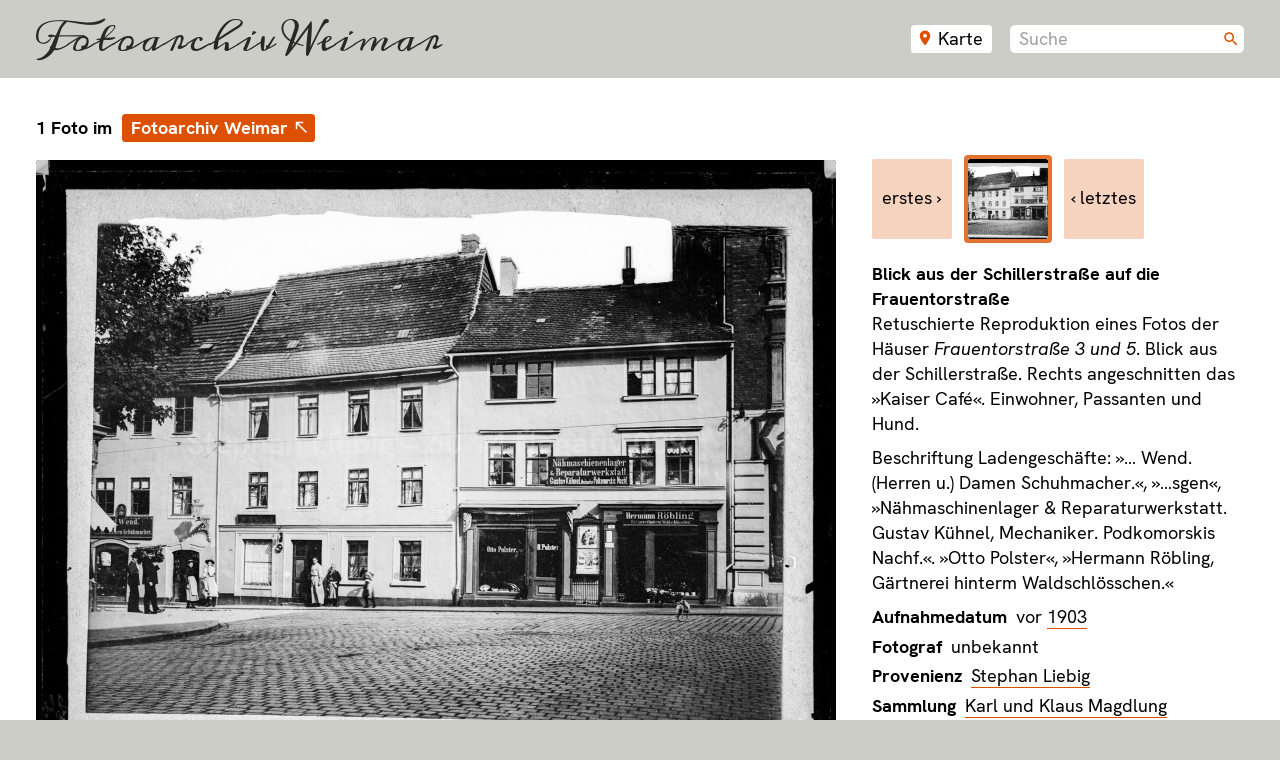

--- FILE ---
content_type: text/html; charset=utf-8
request_url: https://fotoarchiv.weimar.de/detail/7921/
body_size: 6211
content:
<!DOCTYPE html><html lang="de"><head><meta http-equiv="Content-Type" content="text/html; charset=UTF-8"><meta charset="utf-8"><title>Fotoarchiv Weimar · Detail · Blick aus der Schillerstraße auf die Frauentorstraße · Stephan Liebig/60 14 Negativ 009, (24)
      </title><meta name="apple-mobile-web-app-title" content="Fotoarchiv Weimar"><meta name="application-name" content="Fotoarchiv Weimar"><meta property="og:url" content="https://fotoarchiv.weimar.de/detail/7921/"><meta property="og:type" content="article"><meta property="og:title" content="Fotoarchiv Weimar — Blick aus der Schillerstraße auf die Frauentorstraße"><meta property="og:description" content="©  — 60 14 Negativ 009"><meta property="og:image" content="https://fotoarchiv.weimar.de/image/preview/img/bestand/magdlung-009.jpg"><link href="https://fotoarchiv.weimar.de/workspace/css/screen.css" rel="stylesheet" media="screen" type="text/css"><link href="https://fotoarchiv.weimar.de/workspace/css/print.css" rel="stylesheet" media="print" type="text/css"><meta name="description" content="Das Fotoarchiv Weimar bietet die Möglichkeit Weimar-Fotografien verschiedener Provenienzen zentral zu betrachten."><meta name="robots" content="index, follow"><meta name="viewport" content="width=device-width, initial-scale=1"><script src="https://fotoarchiv.weimar.de/workspace/js/awesomplete.min.js"></script><link href="https://fotoarchiv.weimar.de/workspace/css/maplibre-gl.css" rel="stylesheet" media="screen" type="text/css"><script src="https://fotoarchiv.weimar.de/workspace/js/maplibre-gl.js"></script><script type="text/javascript">
      document.addEventListener('DOMContentLoaded', function() {

        // Daten für Foto holen und HTML-Vorschau generieren
        function vorschauHTML(fotoid) {
          const dURL = 'https://fotoarchiv.weimar.de/d/' + fotoid;
          return fetch(dURL)
          .then(res => res.text())
					.then(data => {
						// Handle data
						const parser = new DOMParser();
						const d = parser.parseFromString(data, 'text/html');
            const bildTitel = d.querySelector('h1').textContent;
						const bildPfad = d.querySelector('p').textContent;
						const HTMLstring = '<a href="https://fotoarchiv.weimar.de/detail/' + fotoid + '/" target="_blank" ><img src="https://fotoarchiv.weimar.de/image/karte' + bildPfad + '"/><span>' + bildTitel + '</span></a>';
						//const html = new DOMParser().parseFromString(HTMLstring, "text/xml");
						//return html;
						return HTMLstring;
					}).catch(error => {
						// Handle error
						console.log('Fehler beim Versuch die Bildddaten zu laden :’(', error);
					});
        }

        // schauen ob ein Häsch da ist bevor die Karte lädt!
        let hash = false;
        if (window.location.hash.length != 0) {
          hash = true;
        }

        // haben wir schon Image und Quellen geladen?
        let MarkersLoaded = false;

        // KARTE!
        var map = new maplibregl.Map({
          container: 'map',
          style: 'https://fotoarchiv.weimar.de/map/style/animaux-2023/style.json',
          center: [11.327,50.98],
          zoom: 16,
          maxZoom: 19,
          
          attributionControl: true,
          antialias: true
        });
        map.scrollZoom.disable();


        // EINZELFOTO
        
            // Marker
            const elCameraSVG = document.createElement('div');
            elCameraSVG.className = 'marker';
            // Position
            var posJetzt = new maplibregl.LngLat(11.328855,50.978676);

            // Markerlogik
            function addMarkerLayer() {
              map.setCenter(posJetzt);
              map.setZoom(17);
              new maplibregl.Marker({
                element: elCameraSVG,
                draggable: false,
                offset: [0, -24],
              }).setLngLat(posJetzt).addTo(map);
            }
            addMarkerLayer();
          


        // ÜBERSICHTSKARTEN
        
        // ENDE ÜBERSICHTSKARTEN

        // Map-Switcher reinholen
        
    class MapLibreStyleSwitcherControl {
      constructor(styles, defaultStyle) {
        this.styles = styles || MapLibreStyleSwitcherControl.DEFAULT_STYLES;
        this.defaultStyle =
          defaultStyle || MapLibreStyleSwitcherControl.DEFAULT_STYLE;
        this.onDocumentClick = this.onDocumentClick.bind(this);
      }
      getDefaultPosition() {
        const defaultPosition = "top-right";
        return defaultPosition;
      }
      onAdd(map) {
        this.map = map;
        this.controlContainer = document.createElement("div");
        this.controlContainer.classList.add("maplibregl-ctrl");
        this.controlContainer.classList.add("maplibregl-ctrl-group");
        this.mapStyleContainer = document.createElement("div");
        this.styleButton = document.createElement("button");
        this.styleButton.type = "button";
        this.mapStyleContainer.classList.add("maplibregl-style-list");
        let erster = true;
        for (const style of this.styles) {
          const styleElement = document.createElement("button");
          styleElement.type = "button";
          styleElement.innerText = style.title;
          styleElement.classList.add(
            style.title.replace(/[^a-z0-9-]/gi, "_")
          );
          styleElement.classList.add(
            'jahr' + style.title.substring(0,4)
          );
          styleElement.dataset.uri = JSON.stringify(style.uri);
          // Ersten Style als aktiv markieren
          if (erster == true) {
            styleElement.classList.add("active");
          }
          erster = false;
          styleElement.addEventListener("click", (event) => {
            const srcElement = event.srcElement;
            if (srcElement.classList.contains("active")) {
              return;
            }
            
            // actually SET map
            this.map.setStyle(JSON.parse(srcElement.dataset.uri));
            // Markerlayer beim Styling reinholen
            this.map.on('styledata', () => {
              this.map.once('idle', () => {
                addMarkerLayer();
              });
            });

            // this.mapStyleContainer.style.display = "block";
            // this.styleButton.style.display = "none";
            const elms =
              this.mapStyleContainer.getElementsByClassName("active");
            while (elms[0]) {
              elms[0].classList.remove("active");
            }
            srcElement.classList.add("active");
          });
          if (style.title === this.defaultStyle) {
            styleElement.classList.add("active");
          }
          this.mapStyleContainer.appendChild(styleElement);
        }
        this.styleButton.classList.add("maplibregl-style-list");
        this.styleButton.classList.add("maplibregl-style-switcher");
        this.styleButton.addEventListener("click", () => {
          this.styleButton.style.display = "none";
          this.mapStyleContainer.style.display = "block";
        });
        document.addEventListener("click", this.onDocumentClick);
        this.controlContainer.appendChild(this.styleButton);
        this.controlContainer.appendChild(this.mapStyleContainer);
        return this.controlContainer;
      }
      onRemove() {
        if (
          !this.controlContainer ||
          !this.controlContainer.parentNode ||
          !this.map ||
          !this.styleButton
        ) {
          return;
        }
        this.styleButton.removeEventListener("click", this.onDocumentClick);
        this.controlContainer.parentNode.removeChild(this.controlContainer);
        document.removeEventListener("click", this.onDocumentClick);
        this.map = undefined;
      }
      onDocumentClick(event) {
        if (
          this.controlContainer &&
          !this.controlContainer.contains(event.target) &&
          this.mapStyleContainer &&
          this.styleButton
        ) {
//             this.mapStyleContainer.style.display = "block";
//             this.styleButton.style.display = "none";
        }
      }
    }
    // https://github.com/maplibre/demotiles
    MapLibreStyleSwitcherControl.DEFAULT_STYLE = "Demotiles";
    MapLibreStyleSwitcherControl.DEFAULT_STYLES = [
      {
        title: "Demotiles",
        uri: "https://demotiles.maplibre.org/style.json",
      },
    ];
  

        // Set the controls for the heart of the sun
        map.addControl(new maplibregl.NavigationControl({
          visualizePitch: true,
        }), 'top-left');
        //map.addControl(new maplibregl.FullscreenControl(), 'top-left');

        // Styles
        var styles = (MapLibreStyleDefinition = [
          {
            title: "2023",
            uri: "https://fotoarchiv.weimar.de/map/style/animaux-2023/style.json",
          },
          {
            title: "1926 (unvollständig)",
            uri: "https://fotoarchiv.weimar.de/map/style/animaux-1926/style.json",
          },
        ]);
        map.addControl(new MapLibreStyleSwitcherControl(styles));

        // Karte dem Jahr anpassen
        
              document.querySelector(".jahr1926").click();
            

      });
    </script><script>document.addEventListener('DOMContentLoaded', function() {
    
			let Bild = atob('aHR0cHM6Ly9mb3RvYXJjaGl2LndlaW1hci5kZS9pbWFnZS9kZXRhaWwvaW1nL2Jlc3RhbmQvbWFnZGx1bmctMDA5LmpwZw==');

      // Bild-Canvas
      var canvas = document.getElementById('vorschau');
      if (canvas.getContext){
        var context = canvas.getContext('2d');
        var img = new Image();
        function drawStroked(text, x, y) {
          context.font = "12px/15px 'HKGrotesk'";
          context.strokeStyle = 'rgba(255,255,255,0.95)';
          context.lineWidth = 4;
          context.strokeText(text, x, y);
          context.fillStyle = 'black';
          context.fillText(text, x, y);
        }
        img.onload = function(){
          context.drawImage(img, 0, 0, 800, 587);

          

          // Text unten links
          drawStroked("Stephan Liebig – 60 14 Negativ 009", 6, 581);

          // Watermark
          context.globalCompositeOperation = "screen";
          context.font = "bold 32px/32px 'HKGrotesk'";
          context.textAlign = 'center';
          context.fillStyle = 'rgba(255,255,255,0.2)';
          context.fillText("Stephan Liebig – 60 14 Negativ 009", 400, 293.5);

          

        }

        img.src = Bild;

      }

      // Karten Einzelbild
      


        // Karte dem Jahr anpassen
        
          	  // JQuery ersetzen und an maplibre anpassen
              // $( "input[type='radio'].leaflet-control-layers-selector + span:contains('1926 StVmA')").prev('input').trigger('click');
            

    // Pfeile zum Navigieren
    document.addEventListener("keydown", (e) => {
      e = e || window.event;
      let target = e.target || e.srcElement;
      // Ausnahmen
      if (target.nodeName != 'INPUT' && target.nodeName != 'TEXTAREA') {
        var keyCode = e.keyCode || e.which,
        arrow = {left: 37, up: 38, right: 39, down: 40};
        switch (keyCode) {
          case arrow.left:
            let prev = document.getElementById('prev');
            if ( null != prev ) {
              prev.click();
            }
          break;
          case arrow.right:
            let next = document.getElementById('next');
            if ( null != next ) {
              next.click();
            }
          break;
        }
      }
    });


    // Frontend Editing
    

  });
  </script><script>
      /* Autocomplete für die Suche */
      document.addEventListener('DOMContentLoaded', function() {

        let suche = document.querySelector("#suche");
        let sAwe = new Awesomplete(suche);

        suche.addEventListener('input', function() {
					let term = suche.value;
          if (term.length >= 3) {
						const ajax = new XMLHttpRequest();
						let url = 'https://fotoarchiv.weimar.de/vorschlaege?term=' + term;

						ajax.onreadystatechange = function() {
							if (this.readyState == 4 && this.status == 200) {
								var data = JSON.parse(this.responseText);
								sAwe.list = data;
								sAwe.evaluate();
							}
            }
						ajax.open("GET", url, true);
						ajax.send();
          }
				});

				// Nach aktiver Auswahl abschicken
				suche.addEventListener('awesomplete-selectcomplete',function(){
					this.parentNode.parentNode.submit();
				});

      });
    </script><script>document.documentElement.className += " js";</script><link rel="icon" href="https://fotoarchiv.weimar.de/workspace/img/favicon.ico" sizes="any"><link rel="apple-touch-icon" href="https://fotoarchiv.weimar.de/workspace/img/favicon-ios.png"><link rel="mask-icon" href="https://fotoarchiv.weimar.de/workspace/img/favicon-pin.svg" color="rgb(220,80,0)"></head><body><header><h1><a href="https://fotoarchiv.weimar.de">Fotoarchiv Weimar</a></h1><div><a href="https://fotoarchiv.weimar.de/karte" class="kartenknopf">Karte</a><form action="https://fotoarchiv.weimar.de/suche/" method="get" class="suchfeld"><label for="stichworte">Suche</label><input name="stichworte" id="suche" placeholder="Suche" value="" autocomplete="off" spellcheck="false" autocorrect="off"><input name="richtung" type="hidden" value="desc"><input name="sortierung" type="hidden" value="score"></form></div></header><section class="detail"><h2>1 Foto im <a href="https://fotoarchiv.weimar.de/1/erstellungsdatum/desc">Fotoarchiv Weimar</a></h2><canvas width="800" height="587" id="vorschau" oncontextmenu="return false;"><p class="nocanvas">Ihr Browser wird vom Fotoarchiv nicht unterstützt. Bitte benutzen Sie einen modernen Browser mit <a href="http://caniuse.com/#feat=canvas" target="_blank">Canvas-Unterstützung</a>.</p><p class="nojs">Bitte aktivieren Sie JavaScript um die Fotos anzeigen zu können.</p></canvas><div class="rechts"><ul class="fotonav"><li class="davor"><span>erstes ›</span></li><li class="jetzt"><img src="https://fotoarchiv.weimar.de/image/nav/img/bestand/magdlung-009.jpg" alt="Stephan Liebig, 60 14 Negativ 009, Blick aus der Schillerstraße auf die Frauentorstraße" title="Stephan Liebig, 60 14 Negativ 009, Blick aus der Schillerstraße auf die Frauentorstraße"></li><li class="danach"><span>‹ letztes</span></li></ul><div><div title="Zum Bearbeiten klicken."><h3 id="btitel">Blick aus der Schillerstraße auf die Frauentorstraße</h3><p>Retuschierte Reproduktion eines Fotos der Häuser <em>Frauentorstraße 3 und 5</em>. Blick aus der Schillerstraße. Rechts angeschnitten das »Kaiser Café«. Einwohner, Passanten und Hund.</p><p>Beschriftung Ladengeschäfte: »… Wend. (Herren u.) Damen Schuhmacher.«, »…sgen«, »Nähmaschinenlager &amp; Reparaturwerkstatt. Gustav Kühnel, Mechaniker. Podkomorskis Nachf.«. »Otto Polster«, »Hermann Röbling, Gärtnerei hinterm Waldschlösschen.«</p></div></div><div><ul><li><h3>Aufnahmedatum</h3> vor <a href="https://fotoarchiv.weimar.de/?jahr=1903">1903</a></li><li><h3>Fotograf</h3> unbekannt</li><li><h3>Provenienz</h3> <a href="https://fotoarchiv.weimar.de/sammlung/#stephan-liebig">Stephan Liebig</a></li><li><h3>Sammlung</h3> <a href="https://fotoarchiv.weimar.de/sammlung/7509/">Karl und Klaus Magdlung</a></li><li><h3>Signatur</h3> 60 14 Negativ 009 (24)</li><li><h3>Themen</h3> <a href="https://fotoarchiv.weimar.de/thema/1419/">Abriss</a></li><li><h3>Straßen</h3> <a href="https://fotoarchiv.weimar.de/strasse/207/">Frauentorstraße</a>, <a href="https://fotoarchiv.weimar.de/strasse/489/">Schillerstraße</a></li><li><h3>Ort</h3> Weimar</li><li><h3>Medium</h3> Reproduktion Großformat Schwarzweiß Glasnegativ </li><li><h3 id="kontakt">Kontakt/Rechte</h3><p>Dipl.-Grafikdesigner Stephan Liebig<br>
<a href="mailto:liepost@me.com">liepost@me.com</a></p></li></ul><h3 id="hinweis"><a href="#hinweis" class="knopf hinweis">Hinweis senden/Fehler melden</a></h3><div class="kontakt"><form method="post" action="https://fotoarchiv.weimar.de/detail/7921/#kontakt" enctype="multipart/form-data"><input name="MAX_FILE_SIZE" type="hidden" value="2097152"><input name="canofspam" value="4b4fdc426c0facbc1c755dcee27a20ad811d0c94" type="hidden"><input name="fields[foto]" type="hidden" value="7921"><label class="honig"><span>Dieses Feld nur ausfüllen wenn Du ein Roboter bist.</span><input name="email" value="" type="email"></label><label for="fields[text]">Text</label><textarea name="fields[text]" rows="10" cols="20"></textarea><label for="fields[name]">Vor-/Nachname*</label><input name="fields[name]" type="text" value=""><label for="fields[e-mail]">E-Mail*</label><input name="fields[e-mail]" type="text" value=""><label for="fields[tel]">Telefon*</label><input name="fields[tel]" type="text" value=""><p>* Bitte geben Sie Ihre Kontaktdaten ein, wenn Sie einverstanden sind, dass das Stadtarchiv Weimar Sie ggfs. zwecks Rückfragen kontaktieren darf. Eine anonyme Eingabe ist ebenfalls möglich. Durch das Absenden ihrer Nachricht erklären Sie sich mit unserer <a href="https://fotoarchiv.weimar.de/datenschutz/#hinweise">Datenschutzerklärung</a> einverstanden.</p><input name="action[hinweis]" type="submit" class="submit knopf senden" value="Absenden"><input name="send-email[subject]" value="Hinweisformular zu Foto https://fotoarchiv.weimar.de/symphony/publish/fotos/edit/7921" type="hidden"><input name="send-email[body]" value="fields[foto],fields[name],fields[e-mail],fields[tel],fields[text]" type="hidden"><input name="send-email[recipient]" value="stadtarchiv" type="hidden"></form></div><p class="erstellt">erstellt 20.04.2022, 22.02 Uhr<br>bearbeitet 25.04.2025, 13.39 Uhr</p></div></div></section><div id="map" class="detail"></div><footer><div><div class="links"><h1>Fotoarchiv Weimar</h1><p>Provenienz­über­greifen­de Re­cher­che in his­to­rischen Foto­beständen.</p><p>Das Foto­archiv Weimar ist ein Projekt der Stadt Weimar (<a href="https://fotoarchiv.weimar.de/provenienz/1/">Stadt­archiv</a> und <a href="https://fotoarchiv.weimar.de/provenienz/649/">Stadt­museum</a> Weimar). Jeg­liche nicht­auto­risierte Ver­wendung oder Ver­viel­fältigung der Fotos außer­halb dieser Web­site ver­boten. Sämt­liche Rechte ver­bleiben beim jeweiligen Rechteinhaber.</p><p><a href="https://fotoarchiv.weimar.de/impressum/">Impressum</a> · <a href="https://fotoarchiv.weimar.de/datenschutz/">Datenschutz</a> · <a href="https://fotoarchiv.weimar.de/hilfe/">Hilfe</a></p></div><div class="zeitsprung"><h3>Zeitsprung</h3><p>Historische &amp; gegenwärtige Fotografien im Vergleich: <a href="http://zeitsprung.weimar.jetzt/">zeitsprung.weimar.jetzt</a></p></div></div></footer></body></html>


--- FILE ---
content_type: text/javascript
request_url: https://fotoarchiv.weimar.de/workspace/js/maplibre-gl.js
body_size: 251131
content:
/**
 * MapLibre GL JS
 * @license 3-Clause BSD. Full text of license: https://github.com/maplibre/maplibre-gl-js/blob/v5.10.0/LICENSE.txt
 */
(function (global, factory) {
typeof exports === 'object' && typeof module !== 'undefined' ? module.exports = factory() :
typeof define === 'function' && define.amd ? define(factory) :
(global = typeof globalThis !== 'undefined' ? globalThis : global || self, global.maplibregl = factory());
})(this, (function () { 'use strict';

/* eslint-disable */

var maplibregl = {};
var modules = {};
function define(moduleName, _dependencies, moduleFactory) {
    modules[moduleName] = moduleFactory;

    // to get the list of modules see generated dist/maplibre-gl-dev.js file (look for `define(` calls)
    if (moduleName !== 'index') {
        return;
    }

    // we assume that when an index module is initializing then other modules are loaded already
    var workerBundleString = 'var sharedModule = {}; (' + modules.shared + ')(sharedModule); (' + modules.worker + ')(sharedModule);'

    var sharedModule = {};
    // the order of arguments of a module factory depends on rollup (it decides who is whose dependency)
    // to check the correct order, see dist/maplibre-gl-dev.js file (look for `define(` calls)
    // we assume that for our 3 chunks it will generate 3 modules and their order is predefined like the following
    modules.shared(sharedModule);
    modules.index(maplibregl, sharedModule);

    if (typeof window !== 'undefined') {
        maplibregl.setWorkerUrl(window.URL.createObjectURL(new Blob([workerBundleString], { type: 'text/javascript' })));
    }

    return maplibregl;
};



define("shared",["exports"],(function(t){"use strict";function e(t,e,r,n){return new(r||(r=Promise))((function(i,s){function a(t){try{l(n.next(t));}catch(t){s(t);}}function o(t){try{l(n.throw(t));}catch(t){s(t);}}function l(t){var e;t.done?i(t.value):(e=t.value,e instanceof r?e:new r((function(t){t(e);}))).then(a,o);}l((n=n.apply(t,e||[])).next());}))}function r(t,e){this.x=t,this.y=e;}function n(t){return t&&t.__esModule&&Object.prototype.hasOwnProperty.call(t,"default")?t.default:t}var i,s;"function"==typeof SuppressedError&&SuppressedError,r.prototype={clone(){return new r(this.x,this.y)},add(t){return this.clone()._add(t)},sub(t){return this.clone()._sub(t)},multByPoint(t){return this.clone()._multByPoint(t)},divByPoint(t){return this.clone()._divByPoint(t)},mult(t){return this.clone()._mult(t)},div(t){return this.clone()._div(t)},rotate(t){return this.clone()._rotate(t)},rotateAround(t,e){return this.clone()._rotateAround(t,e)},matMult(t){return this.clone()._matMult(t)},unit(){return this.clone()._unit()},perp(){return this.clone()._perp()},round(){return this.clone()._round()},mag(){return Math.sqrt(this.x*this.x+this.y*this.y)},equals(t){return this.x===t.x&&this.y===t.y},dist(t){return Math.sqrt(this.distSqr(t))},distSqr(t){const e=t.x-this.x,r=t.y-this.y;return e*e+r*r},angle(){return Math.atan2(this.y,this.x)},angleTo(t){return Math.atan2(this.y-t.y,this.x-t.x)},angleWith(t){return this.angleWithSep(t.x,t.y)},angleWithSep(t,e){return Math.atan2(this.x*e-this.y*t,this.x*t+this.y*e)},_matMult(t){const e=t[2]*this.x+t[3]*this.y;return this.x=t[0]*this.x+t[1]*this.y,this.y=e,this},_add(t){return this.x+=t.x,this.y+=t.y,this},_sub(t){return this.x-=t.x,this.y-=t.y,this},_mult(t){return this.x*=t,this.y*=t,this},_div(t){return this.x/=t,this.y/=t,this},_multByPoint(t){return this.x*=t.x,this.y*=t.y,this},_divByPoint(t){return this.x/=t.x,this.y/=t.y,this},_unit(){return this._div(this.mag()),this},_perp(){const t=this.y;return this.y=this.x,this.x=-t,this},_rotate(t){const e=Math.cos(t),r=Math.sin(t),n=r*this.x+e*this.y;return this.x=e*this.x-r*this.y,this.y=n,this},_rotateAround(t,e){const r=Math.cos(t),n=Math.sin(t),i=e.y+n*(this.x-e.x)+r*(this.y-e.y);return this.x=e.x+r*(this.x-e.x)-n*(this.y-e.y),this.y=i,this},_round(){return this.x=Math.round(this.x),this.y=Math.round(this.y),this},constructor:r},r.convert=function(t){if(t instanceof r)return t;if(Array.isArray(t))return new r(+t[0],+t[1]);if(void 0!==t.x&&void 0!==t.y)return new r(+t.x,+t.y);throw new Error("Expected [x, y] or {x, y} point format")};var a=function(){if(s)return i;function t(t,e,r,n){this.cx=3*t,this.bx=3*(r-t)-this.cx,this.ax=1-this.cx-this.bx,this.cy=3*e,this.by=3*(n-e)-this.cy,this.ay=1-this.cy-this.by,this.p1x=t,this.p1y=e,this.p2x=r,this.p2y=n;}return s=1,i=t,t.prototype={sampleCurveX:function(t){return ((this.ax*t+this.bx)*t+this.cx)*t},sampleCurveY:function(t){return ((this.ay*t+this.by)*t+this.cy)*t},sampleCurveDerivativeX:function(t){return (3*this.ax*t+2*this.bx)*t+this.cx},solveCurveX:function(t,e){if(void 0===e&&(e=1e-6),t<0)return 0;if(t>1)return 1;for(var r=t,n=0;n<8;n++){var i=this.sampleCurveX(r)-t;if(Math.abs(i)<e)return r;var s=this.sampleCurveDerivativeX(r);if(Math.abs(s)<1e-6)break;r-=i/s;}var a=0,o=1;for(r=t,n=0;n<20&&(i=this.sampleCurveX(r),!(Math.abs(i-t)<e));n++)t>i?a=r:o=r,r=.5*(o-a)+a;return r},solve:function(t,e){return this.sampleCurveY(this.solveCurveX(t,e))}},i}(),o=n(a);let l,u;function c(){return null==l&&(l="undefined"!=typeof OffscreenCanvas&&new OffscreenCanvas(1,1).getContext("2d")&&"function"==typeof createImageBitmap),l}function h(){if(null==u&&(u=!1,c())){const t=5,e=new OffscreenCanvas(t,t).getContext("2d",{willReadFrequently:!0});if(e){for(let r=0;r<t*t;r++){const n=4*r;e.fillStyle=`rgb(${n},${n+1},${n+2})`,e.fillRect(r%t,Math.floor(r/t),1,1);}const r=e.getImageData(0,0,t,t).data;for(let e=0;e<t*t*4;e++)if(e%4!=3&&r[e]!==e){u=!0;break}}}return u||!1}var p=1e-6,f="undefined"!=typeof Float32Array?Float32Array:Array;function d(){var t=new f(9);return f!=Float32Array&&(t[1]=0,t[2]=0,t[3]=0,t[5]=0,t[6]=0,t[7]=0),t[0]=1,t[4]=1,t[8]=1,t}function y(t){return t[0]=1,t[1]=0,t[2]=0,t[3]=0,t[4]=0,t[5]=1,t[6]=0,t[7]=0,t[8]=0,t[9]=0,t[10]=1,t[11]=0,t[12]=0,t[13]=0,t[14]=0,t[15]=1,t}function m(){var t=new f(3);return f!=Float32Array&&(t[0]=0,t[1]=0,t[2]=0),t}function g(t){var e=t[0],r=t[1],n=t[2];return Math.sqrt(e*e+r*r+n*n)}function x(t,e,r){var n=new f(3);return n[0]=t,n[1]=e,n[2]=r,n}function v(t,e,r){return t[0]=e[0]+r[0],t[1]=e[1]+r[1],t[2]=e[2]+r[2],t}function b(t,e,r){return t[0]=e[0]*r,t[1]=e[1]*r,t[2]=e[2]*r,t}function w(t,e,r){var n=e[0],i=e[1],s=e[2],a=r[0],o=r[1],l=r[2];return t[0]=i*l-s*o,t[1]=s*a-n*l,t[2]=n*o-i*a,t}var _,S=g;function A(t,e,r){var n=e[0],i=e[1],s=e[2],a=e[3];return t[0]=r[0]*n+r[4]*i+r[8]*s+r[12]*a,t[1]=r[1]*n+r[5]*i+r[9]*s+r[13]*a,t[2]=r[2]*n+r[6]*i+r[10]*s+r[14]*a,t[3]=r[3]*n+r[7]*i+r[11]*s+r[15]*a,t}function k(){var t=new f(4);return f!=Float32Array&&(t[0]=0,t[1]=0,t[2]=0),t[3]=1,t}function M(t,e,r,n){var i=arguments.length>4&&void 0!==arguments[4]?arguments[4]:"zyx",s=Math.PI/360;e*=s,n*=s,r*=s;var a=Math.sin(e),o=Math.cos(e),l=Math.sin(r),u=Math.cos(r),c=Math.sin(n),h=Math.cos(n);switch(i){case "xyz":t[0]=a*u*h+o*l*c,t[1]=o*l*h-a*u*c,t[2]=o*u*c+a*l*h,t[3]=o*u*h-a*l*c;break;case "xzy":t[0]=a*u*h-o*l*c,t[1]=o*l*h-a*u*c,t[2]=o*u*c+a*l*h,t[3]=o*u*h+a*l*c;break;case "yxz":t[0]=a*u*h+o*l*c,t[1]=o*l*h-a*u*c,t[2]=o*u*c-a*l*h,t[3]=o*u*h+a*l*c;break;case "yzx":t[0]=a*u*h+o*l*c,t[1]=o*l*h+a*u*c,t[2]=o*u*c-a*l*h,t[3]=o*u*h-a*l*c;break;case "zxy":t[0]=a*u*h-o*l*c,t[1]=o*l*h+a*u*c,t[2]=o*u*c+a*l*h,t[3]=o*u*h-a*l*c;break;case "zyx":t[0]=a*u*h-o*l*c,t[1]=o*l*h+a*u*c,t[2]=o*u*c-a*l*h,t[3]=o*u*h+a*l*c;break;default:throw new Error("Unknown angle order "+i)}return t}function I(){var t=new f(2);return f!=Float32Array&&(t[0]=0,t[1]=0),t}function z(t,e){var r=new f(2);return r[0]=t,r[1]=e,r}m(),_=new f(4),f!=Float32Array&&(_[0]=0,_[1]=0,_[2]=0,_[3]=0),m(),x(1,0,0),x(0,1,0),k(),k(),d(),I();const P=8192;function C(t,e,r){return e*(P/(t.tileSize*Math.pow(2,r-t.tileID.overscaledZ)))}function E(t,e){return (t%e+e)%e}function T(t,e,r){return t*(1-r)+e*r}function B(t){if(t<=0)return 0;if(t>=1)return 1;const e=t*t,r=e*t;return 4*(t<.5?r:3*(t-e)+r-.75)}function V(t,e,r,n){const i=new o(t,e,r,n);return t=>i.solve(t)}const F=V(.25,.1,.25,1);function D(t,e,r){return Math.min(r,Math.max(e,t))}function $(t,e,r){const n=r-e,i=((t-e)%n+n)%n+e;return i===e?r:i}function L(t,...e){for(const r of e)for(const e in r)t[e]=r[e];return t}let O=1;function R(t,e,r){const n={};for(const r in t)n[r]=e.call(this,t[r],r,t);return n}function U(t,e,r){const n={};for(const r in t)e.call(this,t[r],r,t)&&(n[r]=t[r]);return n}function j(t){return Array.isArray(t)?t.map(j):"object"==typeof t&&t?R(t,j):t}const N={};function q(t){N[t]||("undefined"!=typeof console&&console.warn(t),N[t]=!0);}function G(t,e,r){return (r.y-t.y)*(e.x-t.x)>(e.y-t.y)*(r.x-t.x)}function X(t){return "undefined"!=typeof WorkerGlobalScope&&void 0!==t&&t instanceof WorkerGlobalScope}let Z=null;function Y(t){if(null==Z){const e=t.navigator?t.navigator.userAgent:null;Z=!!t.safari||!(!e||!(/\b(iPad|iPhone|iPod)\b/.test(e)||e.match("Safari")&&!e.match("Chrome")));}return Z}function H(t){return "undefined"!=typeof ImageBitmap&&t instanceof ImageBitmap}const K="[data-uri]";function J(t,r,n,i,s){return e(this,void 0,void 0,(function*(){if("undefined"==typeof VideoFrame)throw new Error("VideoFrame not supported");const e=new VideoFrame(t,{timestamp:0});try{const a=null==e?void 0:e.format;if(!a||!a.startsWith("BGR")&&!a.startsWith("RGB"))throw new Error(`Unrecognized format ${a}`);const o=a.startsWith("BGR"),l=new Uint8ClampedArray(i*s*4);if(yield e.copyTo(l,function(t,e,r,n,i){const s=4*Math.max(-e,0),a=(Math.max(0,r)-r)*n*4+s,o=4*n,l=Math.max(0,e),u=Math.max(0,r);return {rect:{x:l,y:u,width:Math.min(t.width,e+n)-l,height:Math.min(t.height,r+i)-u},layout:[{offset:a,stride:o}]}}(t,r,n,i,s)),o)for(let t=0;t<l.length;t+=4){const e=l[t];l[t]=l[t+2],l[t+2]=e;}return l}finally{e.close();}}))}let W,Q;function tt(t,e,r,n){return t.addEventListener(e,r,n),{unsubscribe:()=>{t.removeEventListener(e,r,n);}}}function et(t){return t*Math.PI/180}function rt(t){return t/Math.PI*180}const nt={touchstart:!0,touchmove:!0,touchmoveWindow:!0,touchend:!0,touchcancel:!0},it={dblclick:!0,click:!0,mouseover:!0,mouseout:!0,mousedown:!0,mousemove:!0,mousemoveWindow:!0,mouseup:!0,mouseupWindow:!0,contextmenu:!0,wheel:!0},st="AbortError";function at(){return new Error(st)}const ot={MAX_PARALLEL_IMAGE_REQUESTS:16,MAX_PARALLEL_IMAGE_REQUESTS_PER_FRAME:8,MAX_TILE_CACHE_ZOOM_LEVELS:5,REGISTERED_PROTOCOLS:{},WORKER_URL:""};function lt(t){return ot.REGISTERED_PROTOCOLS[t.substring(0,t.indexOf("://"))]}const ut="global-dispatcher";class ct extends Error{constructor(t,e,r,n){super(`AJAXError: ${e} (${t}): ${r}`),this.status=t,this.statusText=e,this.url=r,this.body=n;}}const ht=()=>X(self)?self.worker&&self.worker.referrer:("blob:"===window.location.protocol?window.parent:window).location.href,pt=function(t,r){if(/:\/\//.test(t.url)&&!/^https?:|^file:/.test(t.url)){const e=lt(t.url);if(e)return e(t,r);if(X(self)&&self.worker&&self.worker.actor)return self.worker.actor.sendAsync({type:"GR",data:t,targetMapId:ut},r)}if(!(/^file:/.test(n=t.url)||/^file:/.test(ht())&&!/^\w+:/.test(n))){if(fetch&&Request&&AbortController&&Object.prototype.hasOwnProperty.call(Request.prototype,"signal"))return function(t,r){return e(this,void 0,void 0,(function*(){const e=new Request(t.url,{method:t.method||"GET",body:t.body,credentials:t.credentials,headers:t.headers,cache:t.cache,referrer:ht(),signal:r.signal});let n,i;"json"!==t.type||e.headers.has("Accept")||e.headers.set("Accept","application/json");try{n=yield fetch(e);}catch(e){throw new ct(0,e.message,t.url,new Blob)}if(!n.ok){const e=yield n.blob();throw new ct(n.status,n.statusText,t.url,e)}i="arrayBuffer"===t.type||"image"===t.type?n.arrayBuffer():"json"===t.type?n.json():n.text();const s=yield i;if(r.signal.aborted)throw at();return {data:s,cacheControl:n.headers.get("Cache-Control"),expires:n.headers.get("Expires")}}))}(t,r);if(X(self)&&self.worker&&self.worker.actor)return self.worker.actor.sendAsync({type:"GR",data:t,mustQueue:!0,targetMapId:ut},r)}var n;return function(t,e){return new Promise(((r,n)=>{var i;const s=new XMLHttpRequest;s.open(t.method||"GET",t.url,!0),"arrayBuffer"!==t.type&&"image"!==t.type||(s.responseType="arraybuffer");for(const e in t.headers)s.setRequestHeader(e,t.headers[e]);"json"===t.type&&(s.responseType="text",(null===(i=t.headers)||void 0===i?void 0:i.Accept)||s.setRequestHeader("Accept","application/json")),s.withCredentials="include"===t.credentials,s.onerror=()=>{n(new Error(s.statusText));},s.onload=()=>{if(!e.signal.aborted)if((s.status>=200&&s.status<300||0===s.status)&&null!==s.response){let e=s.response;if("json"===t.type)try{e=JSON.parse(s.response);}catch(t){return void n(t)}r({data:e,cacheControl:s.getResponseHeader("Cache-Control"),expires:s.getResponseHeader("Expires")});}else {const e=new Blob([s.response],{type:s.getResponseHeader("Content-Type")});n(new ct(s.status,s.statusText,t.url,e));}},e.signal.addEventListener("abort",(()=>{s.abort(),n(at());})),s.send(t.body);}))}(t,r)};function ft(t){if(!t||t.indexOf("://")<=0||0===t.indexOf("data:image/")||0===t.indexOf("blob:"))return !0;const e=new URL(t),r=window.location;return e.protocol===r.protocol&&e.host===r.host}function dt(t,e,r){r[t]&&-1!==r[t].indexOf(e)||(r[t]=r[t]||[],r[t].push(e));}function yt(t,e,r){if(r&&r[t]){const n=r[t].indexOf(e);-1!==n&&r[t].splice(n,1);}}class mt{constructor(t,e={}){L(this,e),this.type=t;}}class gt extends mt{constructor(t,e={}){super("error",L({error:t},e));}}class xt{on(t,e){return this._listeners=this._listeners||{},dt(t,e,this._listeners),{unsubscribe:()=>{this.off(t,e);}}}off(t,e){return yt(t,e,this._listeners),yt(t,e,this._oneTimeListeners),this}once(t,e){return e?(this._oneTimeListeners=this._oneTimeListeners||{},dt(t,e,this._oneTimeListeners),this):new Promise((e=>this.once(t,e)))}fire(t,e){"string"==typeof t&&(t=new mt(t,e||{}));const r=t.type;if(this.listens(r)){t.target=this;const e=this._listeners&&this._listeners[r]?this._listeners[r].slice():[];for(const r of e)r.call(this,t);const n=this._oneTimeListeners&&this._oneTimeListeners[r]?this._oneTimeListeners[r].slice():[];for(const e of n)yt(r,e,this._oneTimeListeners),e.call(this,t);const i=this._eventedParent;i&&(L(t,"function"==typeof this._eventedParentData?this._eventedParentData():this._eventedParentData),i.fire(t));}else t instanceof gt&&console.error(t.error);return this}listens(t){return this._listeners&&this._listeners[t]&&this._listeners[t].length>0||this._oneTimeListeners&&this._oneTimeListeners[t]&&this._oneTimeListeners[t].length>0||this._eventedParent&&this._eventedParent.listens(t)}setEventedParent(t,e){return this._eventedParent=t,this._eventedParentData=e,this}}var vt={$version:8,$root:{version:{required:!0,type:"enum",values:[8]},name:{type:"string"},metadata:{type:"*"},center:{type:"array",value:"number"},centerAltitude:{type:"number"},zoom:{type:"number"},bearing:{type:"number",default:0,period:360,units:"degrees"},pitch:{type:"number",default:0,units:"degrees"},roll:{type:"number",default:0,units:"degrees"},state:{type:"state",default:{}},light:{type:"light"},sky:{type:"sky"},projection:{type:"projection"},terrain:{type:"terrain"},sources:{required:!0,type:"sources"},sprite:{type:"sprite"},glyphs:{type:"string"},"font-faces":{type:"array",value:"fontFaces"},transition:{type:"transition"},layers:{required:!0,type:"array",value:"layer"}},sources:{"*":{type:"source"}},source:["source_vector","source_raster","source_raster_dem","source_geojson","source_video","source_image"],source_vector:{type:{required:!0,type:"enum",values:{vector:{}}},url:{type:"string"},tiles:{type:"array",value:"string"},bounds:{type:"array",value:"number",length:4,default:[-180,-85.051129,180,85.051129]},scheme:{type:"enum",values:{xyz:{},tms:{}},default:"xyz"},minzoom:{type:"number",default:0},maxzoom:{type:"number",default:22},attribution:{type:"string"},promoteId:{type:"promoteId"},volatile:{type:"boolean",default:!1},encoding:{type:"enum",values:{mvt:{},mlt:{}},default:"mvt"},"*":{type:"*"}},source_raster:{type:{required:!0,type:"enum",values:{raster:{}}},url:{type:"string"},tiles:{type:"array",value:"string"},bounds:{type:"array",value:"number",length:4,default:[-180,-85.051129,180,85.051129]},minzoom:{type:"number",default:0},maxzoom:{type:"number",default:22},tileSize:{type:"number",default:512,units:"pixels"},scheme:{type:"enum",values:{xyz:{},tms:{}},default:"xyz"},attribution:{type:"string"},volatile:{type:"boolean",default:!1},"*":{type:"*"}},source_raster_dem:{type:{required:!0,type:"enum",values:{"raster-dem":{}}},url:{type:"string"},tiles:{type:"array",value:"string"},bounds:{type:"array",value:"number",length:4,default:[-180,-85.051129,180,85.051129]},minzoom:{type:"number",default:0},maxzoom:{type:"number",default:22},tileSize:{type:"number",default:512,units:"pixels"},attribution:{type:"string"},encoding:{type:"enum",values:{terrarium:{},mapbox:{},custom:{}},default:"mapbox"},redFactor:{type:"number",default:1},blueFactor:{type:"number",default:1},greenFactor:{type:"number",default:1},baseShift:{type:"number",default:0},volatile:{type:"boolean",default:!1},"*":{type:"*"}},source_geojson:{type:{required:!0,type:"enum",values:{geojson:{}}},data:{required:!0,type:"*"},maxzoom:{type:"number",default:18},attribution:{type:"string"},buffer:{type:"number",default:128,maximum:512,minimum:0},filter:{type:"*"},tolerance:{type:"number",default:.375},cluster:{type:"boolean",default:!1},clusterRadius:{type:"number",default:50,minimum:0},clusterMaxZoom:{type:"number"},clusterMinPoints:{type:"number"},clusterProperties:{type:"*"},lineMetrics:{type:"boolean",default:!1},generateId:{type:"boolean",default:!1},promoteId:{type:"promoteId"}},source_video:{type:{required:!0,type:"enum",values:{video:{}}},urls:{required:!0,type:"array",value:"string"},coordinates:{required:!0,type:"array",length:4,value:{type:"array",length:2,value:"number"}}},source_image:{type:{required:!0,type:"enum",values:{image:{}}},url:{required:!0,type:"string"},coordinates:{required:!0,type:"array",length:4,value:{type:"array",length:2,value:"number"}}},layer:{id:{type:"string",required:!0},type:{type:"enum",values:{fill:{},line:{},symbol:{},circle:{},heatmap:{},"fill-extrusion":{},raster:{},hillshade:{},"color-relief":{},background:{}},required:!0},metadata:{type:"*"},source:{type:"string"},"source-layer":{type:"string"},minzoom:{type:"number",minimum:0,maximum:24},maxzoom:{type:"number",minimum:0,maximum:24},filter:{type:"filter"},layout:{type:"layout"},paint:{type:"paint"}},layout:["layout_fill","layout_line","layout_circle","layout_heatmap","layout_fill-extrusion","layout_symbol","layout_raster","layout_hillshade","layout_color-relief","layout_background"],layout_background:{visibility:{type:"enum",values:{visible:{},none:{}},default:"visible","property-type":"constant"}},layout_fill:{"fill-sort-key":{type:"number",expression:{interpolated:!1,parameters:["zoom","feature"]},"property-type":"data-driven"},visibility:{type:"enum",values:{visible:{},none:{}},default:"visible","property-type":"constant"}},layout_circle:{"circle-sort-key":{type:"number",expression:{interpolated:!1,parameters:["zoom","feature"]},"property-type":"data-driven"},visibility:{type:"enum",values:{visible:{},none:{}},default:"visible","property-type":"constant"}},layout_heatmap:{visibility:{type:"enum",values:{visible:{},none:{}},default:"visible","property-type":"constant"}},"layout_fill-extrusion":{visibility:{type:"enum",values:{visible:{},none:{}},default:"visible","property-type":"constant"}},layout_line:{"line-cap":{type:"enum",values:{butt:{},round:{},square:{}},default:"butt",expression:{interpolated:!1,parameters:["zoom"]},"property-type":"data-constant"},"line-join":{type:"enum",values:{bevel:{},round:{},miter:{}},default:"miter",expression:{interpolated:!1,parameters:["zoom","feature"]},"property-type":"data-driven"},"line-miter-limit":{type:"number",default:2,requires:[{"line-join":"miter"}],expression:{interpolated:!0,parameters:["zoom"]},"property-type":"data-constant"},"line-round-limit":{type:"number",default:1.05,requires:[{"line-join":"round"}],expression:{interpolated:!0,parameters:["zoom"]},"property-type":"data-constant"},"line-sort-key":{type:"number",expression:{interpolated:!1,parameters:["zoom","feature"]},"property-type":"data-driven"},visibility:{type:"enum",values:{visible:{},none:{}},default:"visible","property-type":"constant"}},layout_symbol:{"symbol-placement":{type:"enum",values:{point:{},line:{},"line-center":{}},default:"point",expression:{interpolated:!1,parameters:["zoom"]},"property-type":"data-constant"},"symbol-spacing":{type:"number",default:250,minimum:1,units:"pixels",requires:[{"symbol-placement":"line"}],expression:{interpolated:!0,parameters:["zoom"]},"property-type":"data-constant"},"symbol-avoid-edges":{type:"boolean",default:!1,expression:{interpolated:!1,parameters:["zoom"]},"property-type":"data-constant"},"symbol-sort-key":{type:"number",expression:{interpolated:!1,parameters:["zoom","feature"]},"property-type":"data-driven"},"symbol-z-order":{type:"enum",values:{auto:{},"viewport-y":{},source:{}},default:"auto",expression:{interpolated:!1,parameters:["zoom"]},"property-type":"data-constant"},"icon-allow-overlap":{type:"boolean",default:!1,requires:["icon-image",{"!":"icon-overlap"}],expression:{interpolated:!1,parameters:["zoom"]},"property-type":"data-constant"},"icon-overlap":{type:"enum",values:{never:{},always:{},cooperative:{}},requires:["icon-image"],expression:{interpolated:!1,parameters:["zoom"]},"property-type":"data-constant"},"icon-ignore-placement":{type:"boolean",default:!1,requires:["icon-image"],expression:{interpolated:!1,parameters:["zoom"]},"property-type":"data-constant"},"icon-optional":{type:"boolean",default:!1,requires:["icon-image","text-field"],expression:{interpolated:!1,parameters:["zoom"]},"property-type":"data-constant"},"icon-rotation-alignment":{type:"enum",values:{map:{},viewport:{},auto:{}},default:"auto",requires:["icon-image"],expression:{interpolated:!1,parameters:["zoom"]},"property-type":"data-constant"},"icon-size":{type:"number",default:1,minimum:0,units:"factor of the original icon size",requires:["icon-image"],expression:{interpolated:!0,parameters:["zoom","feature"]},"property-type":"data-driven"},"icon-text-fit":{type:"enum",values:{none:{},width:{},height:{},both:{}},default:"none",requires:["icon-image","text-field"],expression:{interpolated:!1,parameters:["zoom"]},"property-type":"data-constant"},"icon-text-fit-padding":{type:"array",value:"number",length:4,default:[0,0,0,0],units:"pixels",requires:["icon-image","text-field",{"icon-text-fit":["both","width","height"]}],expression:{interpolated:!0,parameters:["zoom"]},"property-type":"data-constant"},"icon-image":{type:"resolvedImage",tokens:!0,expression:{interpolated:!1,parameters:["zoom","feature"]},"property-type":"data-driven"},"icon-rotate":{type:"number",default:0,period:360,units:"degrees",requires:["icon-image"],expression:{interpolated:!0,parameters:["zoom","feature"]},"property-type":"data-driven"},"icon-padding":{type:"padding",default:[2],units:"pixels",requires:["icon-image"],expression:{interpolated:!0,parameters:["zoom","feature"]},"property-type":"data-driven"},"icon-keep-upright":{type:"boolean",default:!1,requires:["icon-image",{"icon-rotation-alignment":"map"},{"symbol-placement":["line","line-center"]}],expression:{interpolated:!1,parameters:["zoom"]},"property-type":"data-constant"},"icon-offset":{type:"array",value:"number",length:2,default:[0,0],requires:["icon-image"],expression:{interpolated:!0,parameters:["zoom","feature"]},"property-type":"data-driven"},"icon-anchor":{type:"enum",values:{center:{},left:{},right:{},top:{},bottom:{},"top-left":{},"top-right":{},"bottom-left":{},"bottom-right":{}},default:"center",requires:["icon-image"],expression:{interpolated:!1,parameters:["zoom","feature"]},"property-type":"data-driven"},"icon-pitch-alignment":{type:"enum",values:{map:{},viewport:{},auto:{}},default:"auto",requires:["icon-image"],expression:{interpolated:!1,parameters:["zoom"]},"property-type":"data-constant"},"text-pitch-alignment":{type:"enum",values:{map:{},viewport:{},auto:{}},default:"auto",requires:["text-field"],expression:{interpolated:!1,parameters:["zoom"]},"property-type":"data-constant"},"text-rotation-alignment":{type:"enum",values:{map:{},viewport:{},"viewport-glyph":{},auto:{}},default:"auto",requires:["text-field"],expression:{interpolated:!1,parameters:["zoom"]},"property-type":"data-constant"},"text-field":{type:"formatted",default:"",tokens:!0,expression:{interpolated:!1,parameters:["zoom","feature"]},"property-type":"data-driven"},"text-font":{type:"array",value:"string",default:["Open Sans Regular","Arial Unicode MS Regular"],requires:["text-field"],expression:{interpolated:!1,parameters:["zoom","feature"]},"property-type":"data-driven"},"text-size":{type:"number",default:16,minimum:0,units:"pixels",requires:["text-field"],expression:{interpolated:!0,parameters:["zoom","feature"]},"property-type":"data-driven"},"text-max-width":{type:"number",default:10,minimum:0,units:"ems",requires:["text-field"],expression:{interpolated:!0,parameters:["zoom","feature"]},"property-type":"data-driven"},"text-line-height":{type:"number",default:1.2,units:"ems",requires:["text-field"],expression:{interpolated:!0,parameters:["zoom"]},"property-type":"data-constant"},"text-letter-spacing":{type:"number",default:0,units:"ems",requires:["text-field"],expression:{interpolated:!0,parameters:["zoom","feature"]},"property-type":"data-driven"},"text-justify":{type:"enum",values:{auto:{},left:{},center:{},right:{}},default:"center",requires:["text-field"],expression:{interpolated:!1,parameters:["zoom","feature"]},"property-type":"data-driven"},"text-radial-offset":{type:"number",units:"ems",default:0,requires:["text-field"],"property-type":"data-driven",expression:{interpolated:!0,parameters:["zoom","feature"]}},"text-variable-anchor":{type:"array",value:"enum",values:{center:{},left:{},right:{},top:{},bottom:{},"top-left":{},"top-right":{},"bottom-left":{},"bottom-right":{}},requires:["text-field",{"symbol-placement":["point"]}],expression:{interpolated:!1,parameters:["zoom"]},"property-type":"data-constant"},"text-variable-anchor-offset":{type:"variableAnchorOffsetCollection",requires:["text-field",{"symbol-placement":["point"]}],expression:{interpolated:!0,parameters:["zoom","feature"]},"property-type":"data-driven"},"text-anchor":{type:"enum",values:{center:{},left:{},right:{},top:{},bottom:{},"top-left":{},"top-right":{},"bottom-left":{},"bottom-right":{}},default:"center",requires:["text-field",{"!":"text-variable-anchor"}],expression:{interpolated:!1,parameters:["zoom","feature"]},"property-type":"data-driven"},"text-max-angle":{type:"number",default:45,units:"degrees",requires:["text-field",{"symbol-placement":["line","line-center"]}],expression:{interpolated:!0,parameters:["zoom"]},"property-type":"data-constant"},"text-writing-mode":{type:"array",value:"enum",values:{horizontal:{},vertical:{}},requires:["text-field",{"symbol-placement":["point"]}],expression:{interpolated:!1,parameters:["zoom"]},"property-type":"data-constant"},"text-rotate":{type:"number",default:0,period:360,units:"degrees",requires:["text-field"],expression:{interpolated:!0,parameters:["zoom","feature"]},"property-type":"data-driven"},"text-padding":{type:"number",default:2,minimum:0,units:"pixels",requires:["text-field"],expression:{interpolated:!0,parameters:["zoom"]},"property-type":"data-constant"},"text-keep-upright":{type:"boolean",default:!0,requires:["text-field",{"text-rotation-alignment":"map"},{"symbol-placement":["line","line-center"]}],expression:{interpolated:!1,parameters:["zoom"]},"property-type":"data-constant"},"text-transform":{type:"enum",values:{none:{},uppercase:{},lowercase:{}},default:"none",requires:["text-field"],expression:{interpolated:!1,parameters:["zoom","feature"]},"property-type":"data-driven"},"text-offset":{type:"array",value:"number",units:"ems",length:2,default:[0,0],requires:["text-field",{"!":"text-radial-offset"}],expression:{interpolated:!0,parameters:["zoom","feature"]},"property-type":"data-driven"},"text-allow-overlap":{type:"boolean",default:!1,requires:["text-field",{"!":"text-overlap"}],expression:{interpolated:!1,parameters:["zoom"]},"property-type":"data-constant"},"text-overlap":{type:"enum",values:{never:{},always:{},cooperative:{}},requires:["text-field"],expression:{interpolated:!1,parameters:["zoom"]},"property-type":"data-constant"},"text-ignore-placement":{type:"boolean",default:!1,requires:["text-field"],expression:{interpolated:!1,parameters:["zoom"]},"property-type":"data-constant"},"text-optional":{type:"boolean",default:!1,requires:["text-field","icon-image"],expression:{interpolated:!1,parameters:["zoom"]},"property-type":"data-constant"},visibility:{type:"enum",values:{visible:{},none:{}},default:"visible","property-type":"constant"}},layout_raster:{visibility:{type:"enum",values:{visible:{},none:{}},default:"visible","property-type":"constant"}},layout_hillshade:{visibility:{type:"enum",values:{visible:{},none:{}},default:"visible","property-type":"constant"}},"layout_color-relief":{visibility:{type:"enum",values:{visible:{},none:{}},default:"visible","property-type":"constant"}},filter:{type:"array",value:"*"},filter_operator:{type:"enum",values:{"==":{},"!=":{},">":{},">=":{},"<":{},"<=":{},in:{},"!in":{},all:{},any:{},none:{},has:{},"!has":{}}},geometry_type:{type:"enum",values:{Point:{},LineString:{},Polygon:{}}},function:{expression:{type:"expression"},stops:{type:"array",value:"function_stop"},base:{type:"number",default:1,minimum:0},property:{type:"string",default:"$zoom"},type:{type:"enum",values:{identity:{},exponential:{},interval:{},categorical:{}},default:"exponential"},colorSpace:{type:"enum",values:{rgb:{},lab:{},hcl:{}},default:"rgb"},default:{type:"*",required:!1}},function_stop:{type:"array",minimum:0,maximum:24,value:["number","color"],length:2},expression:{type:"array",value:"*",minimum:1},light:{anchor:{type:"enum",default:"viewport",values:{map:{},viewport:{}},"property-type":"data-constant",transition:!1,expression:{interpolated:!1,parameters:["zoom"]}},position:{type:"array",default:[1.15,210,30],length:3,value:"number","property-type":"data-constant",transition:!0,expression:{interpolated:!0,parameters:["zoom"]}},color:{type:"color","property-type":"data-constant",default:"#ffffff",expression:{interpolated:!0,parameters:["zoom"]},transition:!0},intensity:{type:"number","property-type":"data-constant",default:.5,minimum:0,maximum:1,expression:{interpolated:!0,parameters:["zoom"]},transition:!0}},sky:{"sky-color":{type:"color","property-type":"data-constant",default:"#88C6FC",expression:{interpolated:!0,parameters:["zoom"]},transition:!0},"horizon-color":{type:"color","property-type":"data-constant",default:"#ffffff",expression:{interpolated:!0,parameters:["zoom"]},transition:!0},"fog-color":{type:"color","property-type":"data-constant",default:"#ffffff",expression:{interpolated:!0,parameters:["zoom"]},transition:!0},"fog-ground-blend":{type:"number","property-type":"data-constant",default:.5,minimum:0,maximum:1,expression:{interpolated:!0,parameters:["zoom"]},transition:!0},"horizon-fog-blend":{type:"number","property-type":"data-constant",default:.8,minimum:0,maximum:1,expression:{interpolated:!0,parameters:["zoom"]},transition:!0},"sky-horizon-blend":{type:"number","property-type":"data-constant",default:.8,minimum:0,maximum:1,expression:{interpolated:!0,parameters:["zoom"]},transition:!0},"atmosphere-blend":{type:"number","property-type":"data-constant",default:.8,minimum:0,maximum:1,expression:{interpolated:!0,parameters:["zoom"]},transition:!0}},terrain:{source:{type:"string",required:!0},exaggeration:{type:"number",minimum:0,default:1}},projection:{type:{type:"projectionDefinition",default:"mercator","property-type":"data-constant",transition:!1,expression:{interpolated:!0,parameters:["zoom"]}}},paint:["paint_fill","paint_line","paint_circle","paint_heatmap","paint_fill-extrusion","paint_symbol","paint_raster","paint_hillshade","paint_color-relief","paint_background"],paint_fill:{"fill-antialias":{type:"boolean",default:!0,expression:{interpolated:!1,parameters:["zoom"]},"property-type":"data-constant"},"fill-opacity":{type:"number",default:1,minimum:0,maximum:1,transition:!0,expression:{interpolated:!0,parameters:["zoom","feature","feature-state"]},"property-type":"data-driven"},"fill-color":{type:"color",default:"#000000",transition:!0,requires:[{"!":"fill-pattern"}],expression:{interpolated:!0,parameters:["zoom","feature","feature-state"]},"property-type":"data-driven"},"fill-outline-color":{type:"color",transition:!0,requires:[{"!":"fill-pattern"},{"fill-antialias":!0}],expression:{interpolated:!0,parameters:["zoom","feature","feature-state"]},"property-type":"data-driven"},"fill-translate":{type:"array",value:"number",length:2,default:[0,0],transition:!0,units:"pixels",expression:{interpolated:!0,parameters:["zoom"]},"property-type":"data-constant"},"fill-translate-anchor":{type:"enum",values:{map:{},viewport:{}},default:"map",requires:["fill-translate"],expression:{interpolated:!1,parameters:["zoom"]},"property-type":"data-constant"},"fill-pattern":{type:"resolvedImage",transition:!0,expression:{interpolated:!1,parameters:["zoom","feature"]},"property-type":"cross-faded-data-driven"}},"paint_fill-extrusion":{"fill-extrusion-opacity":{type:"number",default:1,minimum:0,maximum:1,transition:!0,expression:{interpolated:!0,parameters:["zoom"]},"property-type":"data-constant"},"fill-extrusion-color":{type:"color",default:"#000000",transition:!0,requires:[{"!":"fill-extrusion-pattern"}],expression:{interpolated:!0,parameters:["zoom","feature","feature-state"]},"property-type":"data-driven"},"fill-extrusion-translate":{type:"array",value:"number",length:2,default:[0,0],transition:!0,units:"pixels",expression:{interpolated:!0,parameters:["zoom"]},"property-type":"data-constant"},"fill-extrusion-translate-anchor":{type:"enum",values:{map:{},viewport:{}},default:"map",requires:["fill-extrusion-translate"],expression:{interpolated:!1,parameters:["zoom"]},"property-type":"data-constant"},"fill-extrusion-pattern":{type:"resolvedImage",transition:!0,expression:{interpolated:!1,parameters:["zoom","feature"]},"property-type":"cross-faded-data-driven"},"fill-extrusion-height":{type:"number",default:0,minimum:0,units:"meters",transition:!0,expression:{interpolated:!0,parameters:["zoom","feature","feature-state"]},"property-type":"data-driven"},"fill-extrusion-base":{type:"number",default:0,minimum:0,units:"meters",transition:!0,requires:["fill-extrusion-height"],expression:{interpolated:!0,parameters:["zoom","feature","feature-state"]},"property-type":"data-driven"},"fill-extrusion-vertical-gradient":{type:"boolean",default:!0,transition:!1,expression:{interpolated:!1,parameters:["zoom"]},"property-type":"data-constant"}},paint_line:{"line-opacity":{type:"number",default:1,minimum:0,maximum:1,transition:!0,expression:{interpolated:!0,parameters:["zoom","feature","feature-state"]},"property-type":"data-driven"},"line-color":{type:"color",default:"#000000",transition:!0,requires:[{"!":"line-pattern"}],expression:{interpolated:!0,parameters:["zoom","feature","feature-state"]},"property-type":"data-driven"},"line-translate":{type:"array",value:"number",length:2,default:[0,0],transition:!0,units:"pixels",expression:{interpolated:!0,parameters:["zoom"]},"property-type":"data-constant"},"line-translate-anchor":{type:"enum",values:{map:{},viewport:{}},default:"map",requires:["line-translate"],expression:{interpolated:!1,parameters:["zoom"]},"property-type":"data-constant"},"line-width":{type:"number",default:1,minimum:0,transition:!0,units:"pixels",expression:{interpolated:!0,parameters:["zoom","feature","feature-state"]},"property-type":"data-driven"},"line-gap-width":{type:"number",default:0,minimum:0,transition:!0,units:"pixels",expression:{interpolated:!0,parameters:["zoom","feature","feature-state"]},"property-type":"data-driven"},"line-offset":{type:"number",default:0,transition:!0,units:"pixels",expression:{interpolated:!0,parameters:["zoom","feature","feature-state"]},"property-type":"data-driven"},"line-blur":{type:"number",default:0,minimum:0,transition:!0,units:"pixels",expression:{interpolated:!0,parameters:["zoom","feature","feature-state"]},"property-type":"data-driven"},"line-dasharray":{type:"array",value:"number",minimum:0,transition:!0,units:"line widths",requires:[{"!":"line-pattern"}],expression:{interpolated:!1,parameters:["zoom","feature"]},"property-type":"cross-faded-data-driven"},"line-pattern":{type:"resolvedImage",transition:!0,expression:{interpolated:!1,parameters:["zoom","feature"]},"property-type":"cross-faded-data-driven"},"line-gradient":{type:"color",transition:!1,requires:[{"!":"line-dasharray"},{"!":"line-pattern"},{source:"geojson",has:{lineMetrics:!0}}],expression:{interpolated:!0,parameters:["line-progress"]},"property-type":"color-ramp"}},paint_circle:{"circle-radius":{type:"number",default:5,minimum:0,transition:!0,units:"pixels",expression:{interpolated:!0,parameters:["zoom","feature","feature-state"]},"property-type":"data-driven"},"circle-color":{type:"color",default:"#000000",transition:!0,expression:{interpolated:!0,parameters:["zoom","feature","feature-state"]},"property-type":"data-driven"},"circle-blur":{type:"number",default:0,transition:!0,expression:{interpolated:!0,parameters:["zoom","feature","feature-state"]},"property-type":"data-driven"},"circle-opacity":{type:"number",default:1,minimum:0,maximum:1,transition:!0,expression:{interpolated:!0,parameters:["zoom","feature","feature-state"]},"property-type":"data-driven"},"circle-translate":{type:"array",value:"number",length:2,default:[0,0],transition:!0,units:"pixels",expression:{interpolated:!0,parameters:["zoom"]},"property-type":"data-constant"},"circle-translate-anchor":{type:"enum",values:{map:{},viewport:{}},default:"map",requires:["circle-translate"],expression:{interpolated:!1,parameters:["zoom"]},"property-type":"data-constant"},"circle-pitch-scale":{type:"enum",values:{map:{},viewport:{}},default:"map",expression:{interpolated:!1,parameters:["zoom"]},"property-type":"data-constant"},"circle-pitch-alignment":{type:"enum",values:{map:{},viewport:{}},default:"viewport",expression:{interpolated:!1,parameters:["zoom"]},"property-type":"data-constant"},"circle-stroke-width":{type:"number",default:0,minimum:0,transition:!0,units:"pixels",expression:{interpolated:!0,parameters:["zoom","feature","feature-state"]},"property-type":"data-driven"},"circle-stroke-color":{type:"color",default:"#000000",transition:!0,expression:{interpolated:!0,parameters:["zoom","feature","feature-state"]},"property-type":"data-driven"},"circle-stroke-opacity":{type:"number",default:1,minimum:0,maximum:1,transition:!0,expression:{interpolated:!0,parameters:["zoom","feature","feature-state"]},"property-type":"data-driven"}},paint_heatmap:{"heatmap-radius":{type:"number",default:30,minimum:1,transition:!0,units:"pixels",expression:{interpolated:!0,parameters:["zoom","feature","feature-state"]},"property-type":"data-driven"},"heatmap-weight":{type:"number",default:1,minimum:0,transition:!1,expression:{interpolated:!0,parameters:["zoom","feature","feature-state"]},"property-type":"data-driven"},"heatmap-intensity":{type:"number",default:1,minimum:0,transition:!0,expression:{interpolated:!0,parameters:["zoom"]},"property-type":"data-constant"},"heatmap-color":{type:"color",default:["interpolate",["linear"],["heatmap-density"],0,"rgba(0, 0, 255, 0)",.1,"royalblue",.3,"cyan",.5,"lime",.7,"yellow",1,"red"],transition:!1,expression:{interpolated:!0,parameters:["heatmap-density"]},"property-type":"color-ramp"},"heatmap-opacity":{type:"number",default:1,minimum:0,maximum:1,transition:!0,expression:{interpolated:!0,parameters:["zoom"]},"property-type":"data-constant"}},paint_symbol:{"icon-opacity":{type:"number",default:1,minimum:0,maximum:1,transition:!0,requires:["icon-image"],expression:{interpolated:!0,parameters:["zoom","feature","feature-state"]},"property-type":"data-driven"},"icon-color":{type:"color",default:"#000000",transition:!0,requires:["icon-image"],expression:{interpolated:!0,parameters:["zoom","feature","feature-state"]},"property-type":"data-driven"},"icon-halo-color":{type:"color",default:"rgba(0, 0, 0, 0)",transition:!0,requires:["icon-image"],expression:{interpolated:!0,parameters:["zoom","feature","feature-state"]},"property-type":"data-driven"},"icon-halo-width":{type:"number",default:0,minimum:0,transition:!0,units:"pixels",requires:["icon-image"],expression:{interpolated:!0,parameters:["zoom","feature","feature-state"]},"property-type":"data-driven"},"icon-halo-blur":{type:"number",default:0,minimum:0,transition:!0,units:"pixels",requires:["icon-image"],expression:{interpolated:!0,parameters:["zoom","feature","feature-state"]},"property-type":"data-driven"},"icon-translate":{type:"array",value:"number",length:2,default:[0,0],transition:!0,units:"pixels",requires:["icon-image"],expression:{interpolated:!0,parameters:["zoom"]},"property-type":"data-constant"},"icon-translate-anchor":{type:"enum",values:{map:{},viewport:{}},default:"map",requires:["icon-image","icon-translate"],expression:{interpolated:!1,parameters:["zoom"]},"property-type":"data-constant"},"text-opacity":{type:"number",default:1,minimum:0,maximum:1,transition:!0,requires:["text-field"],expression:{interpolated:!0,parameters:["zoom","feature","feature-state"]},"property-type":"data-driven"},"text-color":{type:"color",default:"#000000",transition:!0,overridable:!0,requires:["text-field"],expression:{interpolated:!0,parameters:["zoom","feature","feature-state"]},"property-type":"data-driven"},"text-halo-color":{type:"color",default:"rgba(0, 0, 0, 0)",transition:!0,requires:["text-field"],expression:{interpolated:!0,parameters:["zoom","feature","feature-state"]},"property-type":"data-driven"},"text-halo-width":{type:"number",default:0,minimum:0,transition:!0,units:"pixels",requires:["text-field"],expression:{interpolated:!0,parameters:["zoom","feature","feature-state"]},"property-type":"data-driven"},"text-halo-blur":{type:"number",default:0,minimum:0,transition:!0,units:"pixels",requires:["text-field"],expression:{interpolated:!0,parameters:["zoom","feature","feature-state"]},"property-type":"data-driven"},"text-translate":{type:"array",value:"number",length:2,default:[0,0],transition:!0,units:"pixels",requires:["text-field"],expression:{interpolated:!0,parameters:["zoom"]},"property-type":"data-constant"},"text-translate-anchor":{type:"enum",values:{map:{},viewport:{}},default:"map",requires:["text-field","text-translate"],expression:{interpolated:!1,parameters:["zoom"]},"property-type":"data-constant"}},paint_raster:{"raster-opacity":{type:"number",default:1,minimum:0,maximum:1,transition:!0,expression:{interpolated:!0,parameters:["zoom"]},"property-type":"data-constant"},"raster-hue-rotate":{type:"number",default:0,period:360,transition:!0,units:"degrees",expression:{interpolated:!0,parameters:["zoom"]},"property-type":"data-constant"},"raster-brightness-min":{type:"number",default:0,minimum:0,maximum:1,transition:!0,expression:{interpolated:!0,parameters:["zoom"]},"property-type":"data-constant"},"raster-brightness-max":{type:"number",default:1,minimum:0,maximum:1,transition:!0,expression:{interpolated:!0,parameters:["zoom"]},"property-type":"data-constant"},"raster-saturation":{type:"number",default:0,minimum:-1,maximum:1,transition:!0,expression:{interpolated:!0,parameters:["zoom"]},"property-type":"data-constant"},"raster-contrast":{type:"number",default:0,minimum:-1,maximum:1,transition:!0,expression:{interpolated:!0,parameters:["zoom"]},"property-type":"data-constant"},"raster-resampling":{type:"enum",values:{linear:{},nearest:{}},default:"linear",expression:{interpolated:!1,parameters:["zoom"]},"property-type":"data-constant"},"raster-fade-duration":{type:"number",default:300,minimum:0,transition:!1,units:"milliseconds",expression:{interpolated:!0,parameters:["zoom"]},"property-type":"data-constant"}},paint_hillshade:{"hillshade-illumination-direction":{type:"numberArray",default:335,minimum:0,maximum:359,transition:!1,expression:{interpolated:!0,parameters:["zoom"]},"property-type":"data-constant"},"hillshade-illumination-altitude":{type:"numberArray",default:45,minimum:0,maximum:90,transition:!1,expression:{interpolated:!0,parameters:["zoom"]},"property-type":"data-constant"},"hillshade-illumination-anchor":{type:"enum",values:{map:{},viewport:{}},default:"viewport",expression:{interpolated:!1,parameters:["zoom"]},"property-type":"data-constant"},"hillshade-exaggeration":{type:"number",default:.5,minimum:0,maximum:1,transition:!0,expression:{interpolated:!0,parameters:["zoom"]},"property-type":"data-constant"},"hillshade-shadow-color":{type:"colorArray",default:"#000000",transition:!0,expression:{interpolated:!0,parameters:["zoom"]},"property-type":"data-constant"},"hillshade-highlight-color":{type:"colorArray",default:"#FFFFFF",transition:!0,expression:{interpolated:!0,parameters:["zoom"]},"property-type":"data-constant"},"hillshade-accent-color":{type:"color",default:"#000000",transition:!0,expression:{interpolated:!0,parameters:["zoom"]},"property-type":"data-constant"},"hillshade-method":{type:"enum",values:{standard:{},basic:{},combined:{},igor:{},multidirectional:{}},default:"standard",expression:{interpolated:!1,parameters:["zoom"]},"property-type":"data-constant"}},"paint_color-relief":{"color-relief-opacity":{type:"number",default:1,minimum:0,maximum:1,transition:!0,expression:{interpolated:!0,parameters:["zoom"]},"property-type":"data-constant"},"color-relief-color":{type:"color",transition:!1,expression:{interpolated:!0,parameters:["elevation"]},"property-type":"color-ramp"}},paint_background:{"background-color":{type:"color",default:"#000000",transition:!0,requires:[{"!":"background-pattern"}],expression:{interpolated:!0,parameters:["zoom"]},"property-type":"data-constant"},"background-pattern":{type:"resolvedImage",transition:!0,expression:{interpolated:!1,parameters:["zoom"]},"property-type":"cross-faded"},"background-opacity":{type:"number",default:1,minimum:0,maximum:1,transition:!0,expression:{interpolated:!0,parameters:["zoom"]},"property-type":"data-constant"}},transition:{duration:{type:"number",default:300,minimum:0,units:"milliseconds"},delay:{type:"number",default:0,minimum:0,units:"milliseconds"}},"property-type":{"data-driven":{type:"property-type"},"cross-faded":{type:"property-type"},"cross-faded-data-driven":{type:"property-type"},"color-ramp":{type:"property-type"},"data-constant":{type:"property-type"},constant:{type:"property-type"}},promoteId:{"*":{type:"string"}}};const bt=["type","source","source-layer","minzoom","maxzoom","filter","layout"];function wt(t,e){const r={};for(const e in t)"ref"!==e&&(r[e]=t[e]);return bt.forEach((t=>{t in e&&(r[t]=e[t]);})),r}function _t(t,e){if(Array.isArray(t)){if(!Array.isArray(e)||t.length!==e.length)return !1;for(let r=0;r<t.length;r++)if(!_t(t[r],e[r]))return !1;return !0}if("object"==typeof t&&null!==t&&null!==e){if("object"!=typeof e)return !1;if(Object.keys(t).length!==Object.keys(e).length)return !1;for(const r in t)if(!_t(t[r],e[r]))return !1;return !0}return t===e}function St(t,e){t.push(e);}function At(t,e,r){St(r,{command:"addSource",args:[t,e[t]]});}function kt(t,e,r){St(e,{command:"removeSource",args:[t]}),r[t]=!0;}function Mt(t,e,r,n){kt(t,r,n),At(t,e,r);}function It(t,e,r){let n;for(n in t[r])if(Object.prototype.hasOwnProperty.call(t[r],n)&&"data"!==n&&!_t(t[r][n],e[r][n]))return !1;for(n in e[r])if(Object.prototype.hasOwnProperty.call(e[r],n)&&"data"!==n&&!_t(t[r][n],e[r][n]))return !1;return !0}function zt(t,e,r,n,i,s){t=t||{},e=e||{};for(const a in t)Object.prototype.hasOwnProperty.call(t,a)&&(_t(t[a],e[a])||r.push({command:s,args:[n,a,e[a],i]}));for(const a in e)Object.prototype.hasOwnProperty.call(e,a)&&!Object.prototype.hasOwnProperty.call(t,a)&&(_t(t[a],e[a])||r.push({command:s,args:[n,a,e[a],i]}));}function Pt(t){return t.id}function Ct(t,e){return t[e.id]=e,t}class Et{constructor(t,e,r,n){this.message=(t?`${t}: `:"")+r,n&&(this.identifier=n),null!=e&&e.__line__&&(this.line=e.__line__);}}function Tt(t,...e){for(const r of e)for(const e in r)t[e]=r[e];return t}class Bt extends Error{constructor(t,e){super(e),this.message=e,this.key=t;}}class Vt{constructor(t,e=[]){this.parent=t,this.bindings={};for(const[t,r]of e)this.bindings[t]=r;}concat(t){return new Vt(this,t)}get(t){if(this.bindings[t])return this.bindings[t];if(this.parent)return this.parent.get(t);throw new Error(`${t} not found in scope.`)}has(t){return !!this.bindings[t]||!!this.parent&&this.parent.has(t)}}const Ft={kind:"null"},Dt={kind:"number"},$t={kind:"string"},Lt={kind:"boolean"},Ot={kind:"color"},Rt={kind:"projectionDefinition"},Ut={kind:"object"},jt={kind:"value"},Nt={kind:"collator"},qt={kind:"formatted"},Gt={kind:"padding"},Xt={kind:"colorArray"},Zt={kind:"numberArray"},Yt={kind:"resolvedImage"},Ht={kind:"variableAnchorOffsetCollection"};function Kt(t,e){return {kind:"array",itemType:t,N:e}}function Jt(t){if("array"===t.kind){const e=Jt(t.itemType);return "number"==typeof t.N?`array<${e}, ${t.N}>`:"value"===t.itemType.kind?"array":`array<${e}>`}return t.kind}const Wt=[Ft,Dt,$t,Lt,Ot,Rt,qt,Ut,Kt(jt),Gt,Zt,Xt,Yt,Ht];function Qt(t,e){if("error"===e.kind)return null;if("array"===t.kind){if("array"===e.kind&&(0===e.N&&"value"===e.itemType.kind||!Qt(t.itemType,e.itemType))&&("number"!=typeof t.N||t.N===e.N))return null}else {if(t.kind===e.kind)return null;if("value"===t.kind)for(const t of Wt)if(!Qt(t,e))return null}return `Expected ${Jt(t)} but found ${Jt(e)} instead.`}function te(t,e){return e.some((e=>e.kind===t.kind))}function ee(t,e){return e.some((e=>"null"===e?null===t:"array"===e?Array.isArray(t):"object"===e?t&&!Array.isArray(t)&&"object"==typeof t:e===typeof t))}function re(t,e){return "array"===t.kind&&"array"===e.kind?t.itemType.kind===e.itemType.kind&&"number"==typeof t.N:t.kind===e.kind}const ne=.96422,ie=.82521,se=4/29,ae=6/29,oe=3*ae*ae,le=ae*ae*ae,ue=Math.PI/180,ce=180/Math.PI;function he(t){return (t%=360)<0&&(t+=360),t}function pe([t,e,r,n]){let i,s;const a=de((.2225045*(t=fe(t))+.7168786*(e=fe(e))+.0606169*(r=fe(r)))/1);t===e&&e===r?i=s=a:(i=de((.4360747*t+.3850649*e+.1430804*r)/ne),s=de((.0139322*t+.0971045*e+.7141733*r)/ie));const o=116*a-16;return [o<0?0:o,500*(i-a),200*(a-s),n]}function fe(t){return t<=.04045?t/12.92:Math.pow((t+.055)/1.055,2.4)}function de(t){return t>le?Math.pow(t,1/3):t/oe+se}function ye([t,e,r,n]){let i=(t+16)/116,s=isNaN(e)?i:i+e/500,a=isNaN(r)?i:i-r/200;return i=1*ge(i),s=ne*ge(s),a=ie*ge(a),[me(3.1338561*s-1.6168667*i-.4906146*a),me(-.9787684*s+1.9161415*i+.033454*a),me(.0719453*s-.2289914*i+1.4052427*a),n]}function me(t){return (t=t<=.00304?12.92*t:1.055*Math.pow(t,1/2.4)-.055)<0?0:t>1?1:t}function ge(t){return t>ae?t*t*t:oe*(t-se)}const xe=Object.hasOwn||function(t,e){return Object.prototype.hasOwnProperty.call(t,e)};function ve(t,e){return xe(t,e)?t[e]:void 0}function be(t){return parseInt(t.padEnd(2,t),16)/255}function we(t,e){return _e(e?t/100:t,0,1)}function _e(t,e,r){return Math.min(Math.max(e,t),r)}function Se(t){return !t.some(Number.isNaN)}const Ae={aliceblue:[240,248,255],antiquewhite:[250,235,215],aqua:[0,255,255],aquamarine:[127,255,212],azure:[240,255,255],beige:[245,245,220],bisque:[255,228,196],black:[0,0,0],blanchedalmond:[255,235,205],blue:[0,0,255],blueviolet:[138,43,226],brown:[165,42,42],burlywood:[222,184,135],cadetblue:[95,158,160],chartreuse:[127,255,0],chocolate:[210,105,30],coral:[255,127,80],cornflowerblue:[100,149,237],cornsilk:[255,248,220],crimson:[220,20,60],cyan:[0,255,255],darkblue:[0,0,139],darkcyan:[0,139,139],darkgoldenrod:[184,134,11],darkgray:[169,169,169],darkgreen:[0,100,0],darkgrey:[169,169,169],darkkhaki:[189,183,107],darkmagenta:[139,0,139],darkolivegreen:[85,107,47],darkorange:[255,140,0],darkorchid:[153,50,204],darkred:[139,0,0],darksalmon:[233,150,122],darkseagreen:[143,188,143],darkslateblue:[72,61,139],darkslategray:[47,79,79],darkslategrey:[47,79,79],darkturquoise:[0,206,209],darkviolet:[148,0,211],deeppink:[255,20,147],deepskyblue:[0,191,255],dimgray:[105,105,105],dimgrey:[105,105,105],dodgerblue:[30,144,255],firebrick:[178,34,34],floralwhite:[255,250,240],forestgreen:[34,139,34],fuchsia:[255,0,255],gainsboro:[220,220,220],ghostwhite:[248,248,255],gold:[255,215,0],goldenrod:[218,165,32],gray:[128,128,128],green:[0,128,0],greenyellow:[173,255,47],grey:[128,128,128],honeydew:[240,255,240],hotpink:[255,105,180],indianred:[205,92,92],indigo:[75,0,130],ivory:[255,255,240],khaki:[240,230,140],lavender:[230,230,250],lavenderblush:[255,240,245],lawngreen:[124,252,0],lemonchiffon:[255,250,205],lightblue:[173,216,230],lightcoral:[240,128,128],lightcyan:[224,255,255],lightgoldenrodyellow:[250,250,210],lightgray:[211,211,211],lightgreen:[144,238,144],lightgrey:[211,211,211],lightpink:[255,182,193],lightsalmon:[255,160,122],lightseagreen:[32,178,170],lightskyblue:[135,206,250],lightslategray:[119,136,153],lightslategrey:[119,136,153],lightsteelblue:[176,196,222],lightyellow:[255,255,224],lime:[0,255,0],limegreen:[50,205,50],linen:[250,240,230],magenta:[255,0,255],maroon:[128,0,0],mediumaquamarine:[102,205,170],mediumblue:[0,0,205],mediumorchid:[186,85,211],mediumpurple:[147,112,219],mediumseagreen:[60,179,113],mediumslateblue:[123,104,238],mediumspringgreen:[0,250,154],mediumturquoise:[72,209,204],mediumvioletred:[199,21,133],midnightblue:[25,25,112],mintcream:[245,255,250],mistyrose:[255,228,225],moccasin:[255,228,181],navajowhite:[255,222,173],navy:[0,0,128],oldlace:[253,245,230],olive:[128,128,0],olivedrab:[107,142,35],orange:[255,165,0],orangered:[255,69,0],orchid:[218,112,214],palegoldenrod:[238,232,170],palegreen:[152,251,152],paleturquoise:[175,238,238],palevioletred:[219,112,147],papayawhip:[255,239,213],peachpuff:[255,218,185],peru:[205,133,63],pink:[255,192,203],plum:[221,160,221],powderblue:[176,224,230],purple:[128,0,128],rebeccapurple:[102,51,153],red:[255,0,0],rosybrown:[188,143,143],royalblue:[65,105,225],saddlebrown:[139,69,19],salmon:[250,128,114],sandybrown:[244,164,96],seagreen:[46,139,87],seashell:[255,245,238],sienna:[160,82,45],silver:[192,192,192],skyblue:[135,206,235],slateblue:[106,90,205],slategray:[112,128,144],slategrey:[112,128,144],snow:[255,250,250],springgreen:[0,255,127],steelblue:[70,130,180],tan:[210,180,140],teal:[0,128,128],thistle:[216,191,216],tomato:[255,99,71],turquoise:[64,224,208],violet:[238,130,238],wheat:[245,222,179],white:[255,255,255],whitesmoke:[245,245,245],yellow:[255,255,0],yellowgreen:[154,205,50]};function ke(t,e,r){return t+r*(e-t)}function Me(t,e,r){return t.map(((t,n)=>ke(t,e[n],r)))}class Ie{constructor(t,e,r,n=1,i=!0){this.r=t,this.g=e,this.b=r,this.a=n,i||(this.r*=n,this.g*=n,this.b*=n,n||this.overwriteGetter("rgb",[t,e,r,n]));}static parse(t){if(t instanceof Ie)return t;if("string"!=typeof t)return;const e=function(t){if("transparent"===(t=t.toLowerCase().trim()))return [0,0,0,0];const e=ve(Ae,t);if(e){const[t,r,n]=e;return [t/255,r/255,n/255,1]}if(t.startsWith("#")&&/^#(?:[0-9a-f]{3,4}|[0-9a-f]{6}|[0-9a-f]{8})$/.test(t)){const e=t.length<6?1:2;let r=1;return [be(t.slice(r,r+=e)),be(t.slice(r,r+=e)),be(t.slice(r,r+=e)),be(t.slice(r,r+e)||"ff")]}if(t.startsWith("rgb")){const e=t.match(/^rgba?\(\s*([\de.+-]+)(%)?(?:\s+|\s*(,)\s*)([\de.+-]+)(%)?(?:\s+|\s*(,)\s*)([\de.+-]+)(%)?(?:\s*([,\/])\s*([\de.+-]+)(%)?)?\s*\)$/);if(e){const[t,r,n,i,s,a,o,l,u,c,h,p]=e,f=[i||" ",o||" ",c].join("");if("  "===f||"  /"===f||",,"===f||",,,"===f){const t=[n,a,u].join(""),e="%%%"===t?100:""===t?255:0;if(e){const t=[_e(+r/e,0,1),_e(+s/e,0,1),_e(+l/e,0,1),h?we(+h,p):1];if(Se(t))return t}}return}}const r=t.match(/^hsla?\(\s*([\de.+-]+)(?:deg)?(?:\s+|\s*(,)\s*)([\de.+-]+)%(?:\s+|\s*(,)\s*)([\de.+-]+)%(?:\s*([,\/])\s*([\de.+-]+)(%)?)?\s*\)$/);if(r){const[t,e,n,i,s,a,o,l,u]=r,c=[n||" ",s||" ",o].join("");if("  "===c||"  /"===c||",,"===c||",,,"===c){const t=[+e,_e(+i,0,100),_e(+a,0,100),l?we(+l,u):1];if(Se(t))return function([t,e,r,n]){function i(n){const i=(n+t/30)%12,s=e*Math.min(r,1-r);return r-s*Math.max(-1,Math.min(i-3,9-i,1))}return t=he(t),e/=100,r/=100,[i(0),i(8),i(4),n]}(t)}}}(t);return e?new Ie(...e,!1):void 0}get rgb(){const{r:t,g:e,b:r,a:n}=this,i=n||1/0;return this.overwriteGetter("rgb",[t/i,e/i,r/i,n])}get hcl(){return this.overwriteGetter("hcl",function(t){const[e,r,n,i]=pe(t),s=Math.sqrt(r*r+n*n);return [Math.round(1e4*s)?he(Math.atan2(n,r)*ce):NaN,s,e,i]}(this.rgb))}get lab(){return this.overwriteGetter("lab",pe(this.rgb))}overwriteGetter(t,e){return Object.defineProperty(this,t,{value:e}),e}toString(){const[t,e,r,n]=this.rgb;return `rgba(${[t,e,r].map((t=>Math.round(255*t))).join(",")},${n})`}static interpolate(t,e,r,n="rgb"){switch(n){case "rgb":{const[n,i,s,a]=Me(t.rgb,e.rgb,r);return new Ie(n,i,s,a,!1)}case "hcl":{const[n,i,s,a]=t.hcl,[o,l,u,c]=e.hcl;let h,p;if(isNaN(n)||isNaN(o))isNaN(n)?isNaN(o)?h=NaN:(h=o,1!==s&&0!==s||(p=l)):(h=n,1!==u&&0!==u||(p=i));else {let t=o-n;o>n&&t>180?t-=360:o<n&&n-o>180&&(t+=360),h=n+r*t;}const[f,d,y,m]=function([t,e,r,n]){return t=isNaN(t)?0:t*ue,ye([r,Math.cos(t)*e,Math.sin(t)*e,n])}([h,null!=p?p:ke(i,l,r),ke(s,u,r),ke(a,c,r)]);return new Ie(f,d,y,m,!1)}case "lab":{const[n,i,s,a]=ye(Me(t.lab,e.lab,r));return new Ie(n,i,s,a,!1)}}}}Ie.black=new Ie(0,0,0,1),Ie.white=new Ie(1,1,1,1),Ie.transparent=new Ie(0,0,0,0),Ie.red=new Ie(1,0,0,1);class ze{constructor(t,e,r){this.sensitivity=t?e?"variant":"case":e?"accent":"base",this.locale=r,this.collator=new Intl.Collator(this.locale?this.locale:[],{sensitivity:this.sensitivity,usage:"search"});}compare(t,e){return this.collator.compare(t,e)}resolvedLocale(){return new Intl.Collator(this.locale?this.locale:[]).resolvedOptions().locale}}const Pe=["bottom","center","top"];class Ce{constructor(t,e,r,n,i,s){this.text=t,this.image=e,this.scale=r,this.fontStack=n,this.textColor=i,this.verticalAlign=s;}}class Ee{constructor(t){this.sections=t;}static fromString(t){return new Ee([new Ce(t,null,null,null,null,null)])}isEmpty(){return 0===this.sections.length||!this.sections.some((t=>0!==t.text.length||t.image&&0!==t.image.name.length))}static factory(t){return t instanceof Ee?t:Ee.fromString(t)}toString(){return 0===this.sections.length?"":this.sections.map((t=>t.text)).join("")}}class Te{constructor(t){this.values=t.slice();}static parse(t){if(t instanceof Te)return t;if("number"==typeof t)return new Te([t,t,t,t]);if(Array.isArray(t)&&!(t.length<1||t.length>4)){for(const e of t)if("number"!=typeof e)return;switch(t.length){case 1:t=[t[0],t[0],t[0],t[0]];break;case 2:t=[t[0],t[1],t[0],t[1]];break;case 3:t=[t[0],t[1],t[2],t[1]];}return new Te(t)}}toString(){return JSON.stringify(this.values)}static interpolate(t,e,r){return new Te(Me(t.values,e.values,r))}}class Be{constructor(t){this.values=t.slice();}static parse(t){if(t instanceof Be)return t;if("number"==typeof t)return new Be([t]);if(Array.isArray(t)){for(const e of t)if("number"!=typeof e)return;return new Be(t)}}toString(){return JSON.stringify(this.values)}static interpolate(t,e,r){return new Be(Me(t.values,e.values,r))}}class Ve{constructor(t){this.values=t.slice();}static parse(t){if(t instanceof Ve)return t;if("string"==typeof t){const e=Ie.parse(t);if(!e)return;return new Ve([e])}if(!Array.isArray(t))return;const e=[];for(const r of t){if("string"!=typeof r)return;const t=Ie.parse(r);if(!t)return;e.push(t);}return new Ve(e)}toString(){return JSON.stringify(this.values)}static interpolate(t,e,r,n="rgb"){const i=[];if(t.values.length!=e.values.length)throw new Error(`colorArray: Arrays have mismatched length (${t.values.length} vs. ${e.values.length}), cannot interpolate.`);for(let s=0;s<t.values.length;s++)i.push(Ie.interpolate(t.values[s],e.values[s],r,n));return new Ve(i)}}class Fe extends Error{constructor(t){super(t),this.name="RuntimeError";}toJSON(){return this.message}}const De=new Set(["center","left","right","top","bottom","top-left","top-right","bottom-left","bottom-right"]);class $e{constructor(t){this.values=t.slice();}static parse(t){if(t instanceof $e)return t;if(Array.isArray(t)&&!(t.length<1)&&t.length%2==0){for(let e=0;e<t.length;e+=2){const r=t[e],n=t[e+1];if("string"!=typeof r||!De.has(r))return;if(!Array.isArray(n)||2!==n.length||"number"!=typeof n[0]||"number"!=typeof n[1])return}return new $e(t)}}toString(){return JSON.stringify(this.values)}static interpolate(t,e,r){const n=t.values,i=e.values;if(n.length!==i.length)throw new Fe(`Cannot interpolate values of different length. from: ${t.toString()}, to: ${e.toString()}`);const s=[];for(let t=0;t<n.length;t+=2){if(n[t]!==i[t])throw new Fe(`Cannot interpolate values containing mismatched anchors. from[${t}]: ${n[t]}, to[${t}]: ${i[t]}`);s.push(n[t]);const[e,a]=n[t+1],[o,l]=i[t+1];s.push([ke(e,o,r),ke(a,l,r)]);}return new $e(s)}}class Le{constructor(t){this.name=t.name,this.available=t.available;}toString(){return this.name}static fromString(t){return t?new Le({name:t,available:!1}):null}}class Oe{constructor(t,e,r){this.from=t,this.to=e,this.transition=r;}static interpolate(t,e,r){return new Oe(t,e,r)}static parse(t){return t instanceof Oe?t:Array.isArray(t)&&3===t.length&&"string"==typeof t[0]&&"string"==typeof t[1]&&"number"==typeof t[2]?new Oe(t[0],t[1],t[2]):"object"==typeof t&&"string"==typeof t.from&&"string"==typeof t.to&&"number"==typeof t.transition?new Oe(t.from,t.to,t.transition):"string"==typeof t?new Oe(t,t,1):void 0}}function Re(t,e,r,n){return "number"==typeof t&&t>=0&&t<=255&&"number"==typeof e&&e>=0&&e<=255&&"number"==typeof r&&r>=0&&r<=255?void 0===n||"number"==typeof n&&n>=0&&n<=1?null:`Invalid rgba value [${[t,e,r,n].join(", ")}]: 'a' must be between 0 and 1.`:`Invalid rgba value [${("number"==typeof n?[t,e,r,n]:[t,e,r]).join(", ")}]: 'r', 'g', and 'b' must be between 0 and 255.`}function Ue(t){if(null===t||"string"==typeof t||"boolean"==typeof t||"number"==typeof t||t instanceof Oe||t instanceof Ie||t instanceof ze||t instanceof Ee||t instanceof Te||t instanceof Be||t instanceof Ve||t instanceof $e||t instanceof Le)return !0;if(Array.isArray(t)){for(const e of t)if(!Ue(e))return !1;return !0}if("object"==typeof t){for(const e in t)if(!Ue(t[e]))return !1;return !0}return !1}function je(t){if(null===t)return Ft;if("string"==typeof t)return $t;if("boolean"==typeof t)return Lt;if("number"==typeof t)return Dt;if(t instanceof Ie)return Ot;if(t instanceof Oe)return Rt;if(t instanceof ze)return Nt;if(t instanceof Ee)return qt;if(t instanceof Te)return Gt;if(t instanceof Be)return Zt;if(t instanceof Ve)return Xt;if(t instanceof $e)return Ht;if(t instanceof Le)return Yt;if(Array.isArray(t)){const e=t.length;let r;for(const e of t){const t=je(e);if(r){if(r===t)continue;r=jt;break}r=t;}return Kt(r||jt,e)}return Ut}function Ne(t){const e=typeof t;return null===t?"":"string"===e||"number"===e||"boolean"===e?String(t):t instanceof Ie||t instanceof Oe||t instanceof Ee||t instanceof Te||t instanceof Be||t instanceof Ve||t instanceof $e||t instanceof Le?t.toString():JSON.stringify(t)}class qe{constructor(t,e){this.type=t,this.value=e;}static parse(t,e){if(2!==t.length)return e.error(`'literal' expression requires exactly one argument, but found ${t.length-1} instead.`);if(!Ue(t[1]))return e.error("invalid value");const r=t[1];let n=je(r);const i=e.expectedType;return "array"!==n.kind||0!==n.N||!i||"array"!==i.kind||"number"==typeof i.N&&0!==i.N||(n=i),new qe(n,r)}evaluate(){return this.value}eachChild(){}outputDefined(){return !0}}const Ge={string:$t,number:Dt,boolean:Lt,object:Ut};class Xe{constructor(t,e){this.type=t,this.args=e;}static parse(t,e){if(t.length<2)return e.error("Expected at least one argument.");let r,n=1;const i=t[0];if("array"===i){let i,s;if(t.length>2){const r=t[1];if("string"!=typeof r||!(r in Ge)||"object"===r)return e.error('The item type argument of "array" must be one of string, number, boolean',1);i=Ge[r],n++;}else i=jt;if(t.length>3){if(null!==t[2]&&("number"!=typeof t[2]||t[2]<0||t[2]!==Math.floor(t[2])))return e.error('The length argument to "array" must be a positive integer literal',2);s=t[2],n++;}r=Kt(i,s);}else {if(!Ge[i])throw new Error(`Types doesn't contain name = ${i}`);r=Ge[i];}const s=[];for(;n<t.length;n++){const r=e.parse(t[n],n,jt);if(!r)return null;s.push(r);}return new Xe(r,s)}evaluate(t){for(let e=0;e<this.args.length;e++){const r=this.args[e].evaluate(t);if(!Qt(this.type,je(r)))return r;if(e===this.args.length-1)throw new Fe(`Expected value to be of type ${Jt(this.type)}, but found ${Jt(je(r))} instead.`)}throw new Error}eachChild(t){this.args.forEach(t);}outputDefined(){return this.args.every((t=>t.outputDefined()))}}const Ze={"to-boolean":Lt,"to-color":Ot,"to-number":Dt,"to-string":$t};class Ye{constructor(t,e){this.type=t,this.args=e;}static parse(t,e){if(t.length<2)return e.error("Expected at least one argument.");const r=t[0];if(!Ze[r])throw new Error(`Can't parse ${r} as it is not part of the known types`);if(("to-boolean"===r||"to-string"===r)&&2!==t.length)return e.error("Expected one argument.");const n=Ze[r],i=[];for(let r=1;r<t.length;r++){const n=e.parse(t[r],r,jt);if(!n)return null;i.push(n);}return new Ye(n,i)}evaluate(t){switch(this.type.kind){case "boolean":return Boolean(this.args[0].evaluate(t));case "color":{let e,r;for(const n of this.args){if(e=n.evaluate(t),r=null,e instanceof Ie)return e;if("string"==typeof e){const r=t.parseColor(e);if(r)return r}else if(Array.isArray(e)&&(r=e.length<3||e.length>4?`Invalid rgba value ${JSON.stringify(e)}: expected an array containing either three or four numeric values.`:Re(e[0],e[1],e[2],e[3]),!r))return new Ie(e[0]/255,e[1]/255,e[2]/255,e[3])}throw new Fe(r||`Could not parse color from value '${"string"==typeof e?e:JSON.stringify(e)}'`)}case "padding":{let e;for(const r of this.args){e=r.evaluate(t);const n=Te.parse(e);if(n)return n}throw new Fe(`Could not parse padding from value '${"string"==typeof e?e:JSON.stringify(e)}'`)}case "numberArray":{let e;for(const r of this.args){e=r.evaluate(t);const n=Be.parse(e);if(n)return n}throw new Fe(`Could not parse numberArray from value '${"string"==typeof e?e:JSON.stringify(e)}'`)}case "colorArray":{let e;for(const r of this.args){e=r.evaluate(t);const n=Ve.parse(e);if(n)return n}throw new Fe(`Could not parse colorArray from value '${"string"==typeof e?e:JSON.stringify(e)}'`)}case "variableAnchorOffsetCollection":{let e;for(const r of this.args){e=r.evaluate(t);const n=$e.parse(e);if(n)return n}throw new Fe(`Could not parse variableAnchorOffsetCollection from value '${"string"==typeof e?e:JSON.stringify(e)}'`)}case "number":{let e=null;for(const r of this.args){if(e=r.evaluate(t),null===e)return 0;const n=Number(e);if(!isNaN(n))return n}throw new Fe(`Could not convert ${JSON.stringify(e)} to number.`)}case "formatted":return Ee.fromString(Ne(this.args[0].evaluate(t)));case "resolvedImage":return Le.fromString(Ne(this.args[0].evaluate(t)));case "projectionDefinition":return this.args[0].evaluate(t);default:return Ne(this.args[0].evaluate(t))}}eachChild(t){this.args.forEach(t);}outputDefined(){return this.args.every((t=>t.outputDefined()))}}const He=["Unknown","Point","LineString","Polygon"];class Ke{constructor(){this.globals=null,this.feature=null,this.featureState=null,this.formattedSection=null,this._parseColorCache=new Map,this.availableImages=null,this.canonical=null;}id(){return this.feature&&"id"in this.feature?this.feature.id:null}geometryType(){return this.feature?"number"==typeof this.feature.type?He[this.feature.type]:this.feature.type:null}geometry(){return this.feature&&"geometry"in this.feature?this.feature.geometry:null}canonicalID(){return this.canonical}properties(){return this.feature&&this.feature.properties||{}}parseColor(t){let e=this._parseColorCache.get(t);return e||(e=Ie.parse(t),this._parseColorCache.set(t,e)),e}}class Je{constructor(t,e,r=[],n,i=new Vt,s=[]){this.registry=t,this.path=r,this.key=r.map((t=>`[${t}]`)).join(""),this.scope=i,this.errors=s,this.expectedType=n,this._isConstant=e;}parse(t,e,r,n,i={}){return e?this.concat(e,r,n)._parse(t,i):this._parse(t,i)}_parse(t,e){function r(t,e,r){return "assert"===r?new Xe(e,[t]):"coerce"===r?new Ye(e,[t]):t}if(null!==t&&"string"!=typeof t&&"boolean"!=typeof t&&"number"!=typeof t||(t=["literal",t]),Array.isArray(t)){if(0===t.length)return this.error('Expected an array with at least one element. If you wanted a literal array, use ["literal", []].');const n=t[0];if("string"!=typeof n)return this.error(`Expression name must be a string, but found ${typeof n} instead. If you wanted a literal array, use ["literal", [...]].`,0),null;const i=this.registry[n];if(i){let n=i.parse(t,this);if(!n)return null;if(this.expectedType){const t=this.expectedType,i=n.type;if("string"!==t.kind&&"number"!==t.kind&&"boolean"!==t.kind&&"object"!==t.kind&&"array"!==t.kind||"value"!==i.kind){if("projectionDefinition"===t.kind&&["string","array"].includes(i.kind)||["color","formatted","resolvedImage"].includes(t.kind)&&["value","string"].includes(i.kind)||["padding","numberArray"].includes(t.kind)&&["value","number","array"].includes(i.kind)||"colorArray"===t.kind&&["value","string","array"].includes(i.kind)||"variableAnchorOffsetCollection"===t.kind&&["value","array"].includes(i.kind))n=r(n,t,e.typeAnnotation||"coerce");else if(this.checkSubtype(t,i))return null}else n=r(n,t,e.typeAnnotation||"assert");}if(!(n instanceof qe)&&"resolvedImage"!==n.type.kind&&this._isConstant(n)){const t=new Ke;try{n=new qe(n.type,n.evaluate(t));}catch(t){return this.error(t.message),null}}return n}return this.error(`Unknown expression "${n}". If you wanted a literal array, use ["literal", [...]].`,0)}return this.error(void 0===t?"'undefined' value invalid. Use null instead.":"object"==typeof t?'Bare objects invalid. Use ["literal", {...}] instead.':`Expected an array, but found ${typeof t} instead.`)}concat(t,e,r){const n="number"==typeof t?this.path.concat(t):this.path,i=r?this.scope.concat(r):this.scope;return new Je(this.registry,this._isConstant,n,e||null,i,this.errors)}error(t,...e){const r=`${this.key}${e.map((t=>`[${t}]`)).join("")}`;this.errors.push(new Bt(r,t));}checkSubtype(t,e){const r=Qt(t,e);return r&&this.error(r),r}}class We{constructor(t,e){this.type=e.type,this.bindings=[].concat(t),this.result=e;}evaluate(t){return this.result.evaluate(t)}eachChild(t){for(const e of this.bindings)t(e[1]);t(this.result);}static parse(t,e){if(t.length<4)return e.error(`Expected at least 3 arguments, but found ${t.length-1} instead.`);const r=[];for(let n=1;n<t.length-1;n+=2){const i=t[n];if("string"!=typeof i)return e.error(`Expected string, but found ${typeof i} instead.`,n);if(/[^a-zA-Z0-9_]/.test(i))return e.error("Variable names must contain only alphanumeric characters or '_'.",n);const s=e.parse(t[n+1],n+1);if(!s)return null;r.push([i,s]);}const n=e.parse(t[t.length-1],t.length-1,e.expectedType,r);return n?new We(r,n):null}outputDefined(){return this.result.outputDefined()}}class Qe{constructor(t,e){this.type=e.type,this.name=t,this.boundExpression=e;}static parse(t,e){if(2!==t.length||"string"!=typeof t[1])return e.error("'var' expression requires exactly one string literal argument.");const r=t[1];return e.scope.has(r)?new Qe(r,e.scope.get(r)):e.error(`Unknown variable "${r}". Make sure "${r}" has been bound in an enclosing "let" expression before using it.`,1)}evaluate(t){return this.boundExpression.evaluate(t)}eachChild(){}outputDefined(){return !1}}class tr{constructor(t,e,r){this.type=t,this.index=e,this.input=r;}static parse(t,e){if(3!==t.length)return e.error(`Expected 2 arguments, but found ${t.length-1} instead.`);const r=e.parse(t[1],1,Dt),n=e.parse(t[2],2,Kt(e.expectedType||jt));return r&&n?new tr(n.type.itemType,r,n):null}evaluate(t){const e=this.index.evaluate(t),r=this.input.evaluate(t);if(e<0)throw new Fe(`Array index out of bounds: ${e} < 0.`);if(e>=r.length)throw new Fe(`Array index out of bounds: ${e} > ${r.length-1}.`);if(e!==Math.floor(e))throw new Fe(`Array index must be an integer, but found ${e} instead.`);return r[e]}eachChild(t){t(this.index),t(this.input);}outputDefined(){return !1}}class er{constructor(t,e){this.type=Lt,this.needle=t,this.haystack=e;}static parse(t,e){if(3!==t.length)return e.error(`Expected 2 arguments, but found ${t.length-1} instead.`);const r=e.parse(t[1],1,jt),n=e.parse(t[2],2,jt);return r&&n?te(r.type,[Lt,$t,Dt,Ft,jt])?new er(r,n):e.error(`Expected first argument to be of type boolean, string, number or null, but found ${Jt(r.type)} instead`):null}evaluate(t){const e=this.needle.evaluate(t),r=this.haystack.evaluate(t);if(!r)return !1;if(!ee(e,["boolean","string","number","null"]))throw new Fe(`Expected first argument to be of type boolean, string, number or null, but found ${Jt(je(e))} instead.`);if(!ee(r,["string","array"]))throw new Fe(`Expected second argument to be of type array or string, but found ${Jt(je(r))} instead.`);return r.indexOf(e)>=0}eachChild(t){t(this.needle),t(this.haystack);}outputDefined(){return !0}}class rr{constructor(t,e,r){this.type=Dt,this.needle=t,this.haystack=e,this.fromIndex=r;}static parse(t,e){if(t.length<=2||t.length>=5)return e.error(`Expected 2 or 3 arguments, but found ${t.length-1} instead.`);const r=e.parse(t[1],1,jt),n=e.parse(t[2],2,jt);if(!r||!n)return null;if(!te(r.type,[Lt,$t,Dt,Ft,jt]))return e.error(`Expected first argument to be of type boolean, string, number or null, but found ${Jt(r.type)} instead`);if(4===t.length){const i=e.parse(t[3],3,Dt);return i?new rr(r,n,i):null}return new rr(r,n)}evaluate(t){const e=this.needle.evaluate(t),r=this.haystack.evaluate(t);if(!ee(e,["boolean","string","number","null"]))throw new Fe(`Expected first argument to be of type boolean, string, number or null, but found ${Jt(je(e))} instead.`);let n;if(this.fromIndex&&(n=this.fromIndex.evaluate(t)),ee(r,["string"])){const t=r.indexOf(e,n);return -1===t?-1:[...r.slice(0,t)].length}if(ee(r,["array"]))return r.indexOf(e,n);throw new Fe(`Expected second argument to be of type array or string, but found ${Jt(je(r))} instead.`)}eachChild(t){t(this.needle),t(this.haystack),this.fromIndex&&t(this.fromIndex);}outputDefined(){return !1}}class nr{constructor(t,e,r,n,i,s){this.inputType=t,this.type=e,this.input=r,this.cases=n,this.outputs=i,this.otherwise=s;}static parse(t,e){if(t.length<5)return e.error(`Expected at least 4 arguments, but found only ${t.length-1}.`);if(t.length%2!=1)return e.error("Expected an even number of arguments.");let r,n;e.expectedType&&"value"!==e.expectedType.kind&&(n=e.expectedType);const i={},s=[];for(let a=2;a<t.length-1;a+=2){let o=t[a];const l=t[a+1];Array.isArray(o)||(o=[o]);const u=e.concat(a);if(0===o.length)return u.error("Expected at least one branch label.");for(const t of o){if("number"!=typeof t&&"string"!=typeof t)return u.error("Branch labels must be numbers or strings.");if("number"==typeof t&&Math.abs(t)>Number.MAX_SAFE_INTEGER)return u.error(`Branch labels must be integers no larger than ${Number.MAX_SAFE_INTEGER}.`);if("number"==typeof t&&Math.floor(t)!==t)return u.error("Numeric branch labels must be integer values.");if(r){if(u.checkSubtype(r,je(t)))return null}else r=je(t);if(void 0!==i[String(t)])return u.error("Branch labels must be unique.");i[String(t)]=s.length;}const c=e.parse(l,a,n);if(!c)return null;n=n||c.type,s.push(c);}const a=e.parse(t[1],1,jt);if(!a)return null;const o=e.parse(t[t.length-1],t.length-1,n);return o?"value"!==a.type.kind&&e.concat(1).checkSubtype(r,a.type)?null:new nr(r,n,a,i,s,o):null}evaluate(t){const e=this.input.evaluate(t);return (je(e)===this.inputType&&this.outputs[this.cases[e]]||this.otherwise).evaluate(t)}eachChild(t){t(this.input),this.outputs.forEach(t),t(this.otherwise);}outputDefined(){return this.outputs.every((t=>t.outputDefined()))&&this.otherwise.outputDefined()}}class ir{constructor(t,e,r){this.type=t,this.branches=e,this.otherwise=r;}static parse(t,e){if(t.length<4)return e.error(`Expected at least 3 arguments, but found only ${t.length-1}.`);if(t.length%2!=0)return e.error("Expected an odd number of arguments.");let r;e.expectedType&&"value"!==e.expectedType.kind&&(r=e.expectedType);const n=[];for(let i=1;i<t.length-1;i+=2){const s=e.parse(t[i],i,Lt);if(!s)return null;const a=e.parse(t[i+1],i+1,r);if(!a)return null;n.push([s,a]),r=r||a.type;}const i=e.parse(t[t.length-1],t.length-1,r);if(!i)return null;if(!r)throw new Error("Can't infer output type");return new ir(r,n,i)}evaluate(t){for(const[e,r]of this.branches)if(e.evaluate(t))return r.evaluate(t);return this.otherwise.evaluate(t)}eachChild(t){for(const[e,r]of this.branches)t(e),t(r);t(this.otherwise);}outputDefined(){return this.branches.every((([t,e])=>e.outputDefined()))&&this.otherwise.outputDefined()}}class sr{constructor(t,e,r,n){this.type=t,this.input=e,this.beginIndex=r,this.endIndex=n;}static parse(t,e){if(t.length<=2||t.length>=5)return e.error(`Expected 2 or 3 arguments, but found ${t.length-1} instead.`);const r=e.parse(t[1],1,jt),n=e.parse(t[2],2,Dt);if(!r||!n)return null;if(!te(r.type,[Kt(jt),$t,jt]))return e.error(`Expected first argument to be of type array or string, but found ${Jt(r.type)} instead`);if(4===t.length){const i=e.parse(t[3],3,Dt);return i?new sr(r.type,r,n,i):null}return new sr(r.type,r,n)}evaluate(t){const e=this.input.evaluate(t),r=this.beginIndex.evaluate(t);let n;if(this.endIndex&&(n=this.endIndex.evaluate(t)),ee(e,["string"]))return [...e].slice(r,n).join("");if(ee(e,["array"]))return e.slice(r,n);throw new Fe(`Expected first argument to be of type array or string, but found ${Jt(je(e))} instead.`)}eachChild(t){t(this.input),t(this.beginIndex),this.endIndex&&t(this.endIndex);}outputDefined(){return !1}}function ar(t,e){const r=t.length-1;let n,i,s=0,a=r,o=0;for(;s<=a;)if(o=Math.floor((s+a)/2),n=t[o],i=t[o+1],n<=e){if(o===r||e<i)return o;s=o+1;}else {if(!(n>e))throw new Fe("Input is not a number.");a=o-1;}return 0}class or{constructor(t,e,r){this.type=t,this.input=e,this.labels=[],this.outputs=[];for(const[t,e]of r)this.labels.push(t),this.outputs.push(e);}static parse(t,e){if(t.length-1<4)return e.error(`Expected at least 4 arguments, but found only ${t.length-1}.`);if((t.length-1)%2!=0)return e.error("Expected an even number of arguments.");const r=e.parse(t[1],1,Dt);if(!r)return null;const n=[];let i=null;e.expectedType&&"value"!==e.expectedType.kind&&(i=e.expectedType);for(let r=1;r<t.length;r+=2){const s=1===r?-1/0:t[r],a=t[r+1],o=r,l=r+1;if("number"!=typeof s)return e.error('Input/output pairs for "step" expressions must be defined using literal numeric values (not computed expressions) for the input values.',o);if(n.length&&n[n.length-1][0]>=s)return e.error('Input/output pairs for "step" expressions must be arranged with input values in strictly ascending order.',o);const u=e.parse(a,l,i);if(!u)return null;i=i||u.type,n.push([s,u]);}return new or(i,r,n)}evaluate(t){const e=this.labels,r=this.outputs;if(1===e.length)return r[0].evaluate(t);const n=this.input.evaluate(t);if(n<=e[0])return r[0].evaluate(t);const i=e.length;return n>=e[i-1]?r[i-1].evaluate(t):r[ar(e,n)].evaluate(t)}eachChild(t){t(this.input);for(const e of this.outputs)t(e);}outputDefined(){return this.outputs.every((t=>t.outputDefined()))}}function lr(t){return t&&t.__esModule&&Object.prototype.hasOwnProperty.call(t,"default")?t.default:t}var ur,cr,hr=function(){if(cr)return ur;function t(t,e,r,n){this.cx=3*t,this.bx=3*(r-t)-this.cx,this.ax=1-this.cx-this.bx,this.cy=3*e,this.by=3*(n-e)-this.cy,this.ay=1-this.cy-this.by,this.p1x=t,this.p1y=e,this.p2x=r,this.p2y=n;}return cr=1,ur=t,t.prototype={sampleCurveX:function(t){return ((this.ax*t+this.bx)*t+this.cx)*t},sampleCurveY:function(t){return ((this.ay*t+this.by)*t+this.cy)*t},sampleCurveDerivativeX:function(t){return (3*this.ax*t+2*this.bx)*t+this.cx},solveCurveX:function(t,e){if(void 0===e&&(e=1e-6),t<0)return 0;if(t>1)return 1;for(var r=t,n=0;n<8;n++){var i=this.sampleCurveX(r)-t;if(Math.abs(i)<e)return r;var s=this.sampleCurveDerivativeX(r);if(Math.abs(s)<1e-6)break;r-=i/s;}var a=0,o=1;for(r=t,n=0;n<20&&(i=this.sampleCurveX(r),!(Math.abs(i-t)<e));n++)t>i?a=r:o=r,r=.5*(o-a)+a;return r},solve:function(t,e){return this.sampleCurveY(this.solveCurveX(t,e))}},ur}(),pr=lr(hr);class fr{constructor(t,e,r,n,i){this.type=t,this.operator=e,this.interpolation=r,this.input=n,this.labels=[],this.outputs=[];for(const[t,e]of i)this.labels.push(t),this.outputs.push(e);}static interpolationFactor(t,e,r,n){let i=0;if("exponential"===t.name)i=dr(e,t.base,r,n);else if("linear"===t.name)i=dr(e,1,r,n);else if("cubic-bezier"===t.name){const s=t.controlPoints;i=new pr(s[0],s[1],s[2],s[3]).solve(dr(e,1,r,n));}return i}static parse(t,e){let[r,n,i,...s]=t;if(!Array.isArray(n)||0===n.length)return e.error("Expected an interpolation type expression.",1);if("linear"===n[0])n={name:"linear"};else if("exponential"===n[0]){const t=n[1];if("number"!=typeof t)return e.error("Exponential interpolation requires a numeric base.",1,1);n={name:"exponential",base:t};}else {if("cubic-bezier"!==n[0])return e.error(`Unknown interpolation type ${String(n[0])}`,1,0);{const t=n.slice(1);if(4!==t.length||t.some((t=>"number"!=typeof t||t<0||t>1)))return e.error("Cubic bezier interpolation requires four numeric arguments with values between 0 and 1.",1);n={name:"cubic-bezier",controlPoints:t};}}if(t.length-1<4)return e.error(`Expected at least 4 arguments, but found only ${t.length-1}.`);if((t.length-1)%2!=0)return e.error("Expected an even number of arguments.");if(i=e.parse(i,2,Dt),!i)return null;const a=[];let o=null;"interpolate-hcl"!==r&&"interpolate-lab"!==r||e.expectedType==Xt?e.expectedType&&"value"!==e.expectedType.kind&&(o=e.expectedType):o=Ot;for(let t=0;t<s.length;t+=2){const r=s[t],n=s[t+1],i=t+3,l=t+4;if("number"!=typeof r)return e.error('Input/output pairs for "interpolate" expressions must be defined using literal numeric values (not computed expressions) for the input values.',i);if(a.length&&a[a.length-1][0]>=r)return e.error('Input/output pairs for "interpolate" expressions must be arranged with input values in strictly ascending order.',i);const u=e.parse(n,l,o);if(!u)return null;o=o||u.type,a.push([r,u]);}return re(o,Dt)||re(o,Rt)||re(o,Ot)||re(o,Gt)||re(o,Zt)||re(o,Xt)||re(o,Ht)||re(o,Kt(Dt))?new fr(o,r,n,i,a):e.error(`Type ${Jt(o)} is not interpolatable.`)}evaluate(t){const e=this.labels,r=this.outputs;if(1===e.length)return r[0].evaluate(t);const n=this.input.evaluate(t);if(n<=e[0])return r[0].evaluate(t);const i=e.length;if(n>=e[i-1])return r[i-1].evaluate(t);const s=ar(e,n),a=fr.interpolationFactor(this.interpolation,n,e[s],e[s+1]),o=r[s].evaluate(t),l=r[s+1].evaluate(t);switch(this.operator){case "interpolate":switch(this.type.kind){case "number":return ke(o,l,a);case "color":return Ie.interpolate(o,l,a);case "padding":return Te.interpolate(o,l,a);case "colorArray":return Ve.interpolate(o,l,a);case "numberArray":return Be.interpolate(o,l,a);case "variableAnchorOffsetCollection":return $e.interpolate(o,l,a);case "array":return Me(o,l,a);case "projectionDefinition":return Oe.interpolate(o,l,a)}case "interpolate-hcl":switch(this.type.kind){case "color":return Ie.interpolate(o,l,a,"hcl");case "colorArray":return Ve.interpolate(o,l,a,"hcl")}case "interpolate-lab":switch(this.type.kind){case "color":return Ie.interpolate(o,l,a,"lab");case "colorArray":return Ve.interpolate(o,l,a,"lab")}}}eachChild(t){t(this.input);for(const e of this.outputs)t(e);}outputDefined(){return this.outputs.every((t=>t.outputDefined()))}}function dr(t,e,r,n){const i=n-r,s=t-r;return 0===i?0:1===e?s/i:(Math.pow(e,s)-1)/(Math.pow(e,i)-1)}const yr={color:Ie.interpolate,number:ke,padding:Te.interpolate,numberArray:Be.interpolate,colorArray:Ve.interpolate,variableAnchorOffsetCollection:$e.interpolate,array:Me};class mr{constructor(t,e){this.type=t,this.args=e;}static parse(t,e){if(t.length<2)return e.error("Expected at least one argument.");let r=null;const n=e.expectedType;n&&"value"!==n.kind&&(r=n);const i=[];for(const n of t.slice(1)){const t=e.parse(n,1+i.length,r,void 0,{typeAnnotation:"omit"});if(!t)return null;r=r||t.type,i.push(t);}if(!r)throw new Error("No output type");const s=n&&i.some((t=>Qt(n,t.type)));return new mr(s?jt:r,i)}evaluate(t){let e,r=null,n=0;for(const i of this.args)if(n++,r=i.evaluate(t),r&&r instanceof Le&&!r.available&&(e||(e=r.name),r=null,n===this.args.length&&(r=e)),null!==r)break;return r}eachChild(t){this.args.forEach(t);}outputDefined(){return this.args.every((t=>t.outputDefined()))}}function gr(t,e){return "=="===t||"!="===t?"boolean"===e.kind||"string"===e.kind||"number"===e.kind||"null"===e.kind||"value"===e.kind:"string"===e.kind||"number"===e.kind||"value"===e.kind}function xr(t,e,r,n){return 0===n.compare(e,r)}function vr(t,e,r){const n="=="!==t&&"!="!==t;return class i{constructor(t,e,r){this.type=Lt,this.lhs=t,this.rhs=e,this.collator=r,this.hasUntypedArgument="value"===t.type.kind||"value"===e.type.kind;}static parse(t,e){if(3!==t.length&&4!==t.length)return e.error("Expected two or three arguments.");const r=t[0];let s=e.parse(t[1],1,jt);if(!s)return null;if(!gr(r,s.type))return e.concat(1).error(`"${r}" comparisons are not supported for type '${Jt(s.type)}'.`);let a=e.parse(t[2],2,jt);if(!a)return null;if(!gr(r,a.type))return e.concat(2).error(`"${r}" comparisons are not supported for type '${Jt(a.type)}'.`);if(s.type.kind!==a.type.kind&&"value"!==s.type.kind&&"value"!==a.type.kind)return e.error(`Cannot compare types '${Jt(s.type)}' and '${Jt(a.type)}'.`);n&&("value"===s.type.kind&&"value"!==a.type.kind?s=new Xe(a.type,[s]):"value"!==s.type.kind&&"value"===a.type.kind&&(a=new Xe(s.type,[a])));let o=null;if(4===t.length){if("string"!==s.type.kind&&"string"!==a.type.kind&&"value"!==s.type.kind&&"value"!==a.type.kind)return e.error("Cannot use collator to compare non-string types.");if(o=e.parse(t[3],3,Nt),!o)return null}return new i(s,a,o)}evaluate(i){const s=this.lhs.evaluate(i),a=this.rhs.evaluate(i);if(n&&this.hasUntypedArgument){const e=je(s),r=je(a);if(e.kind!==r.kind||"string"!==e.kind&&"number"!==e.kind)throw new Fe(`Expected arguments for "${t}" to be (string, string) or (number, number), but found (${e.kind}, ${r.kind}) instead.`)}if(this.collator&&!n&&this.hasUntypedArgument){const t=je(s),r=je(a);if("string"!==t.kind||"string"!==r.kind)return e(i,s,a)}return this.collator?r(i,s,a,this.collator.evaluate(i)):e(i,s,a)}eachChild(t){t(this.lhs),t(this.rhs),this.collator&&t(this.collator);}outputDefined(){return !0}}}const br=vr("==",(function(t,e,r){return e===r}),xr),wr=vr("!=",(function(t,e,r){return e!==r}),(function(t,e,r,n){return !xr(0,e,r,n)})),_r=vr("<",(function(t,e,r){return e<r}),(function(t,e,r,n){return n.compare(e,r)<0})),Sr=vr(">",(function(t,e,r){return e>r}),(function(t,e,r,n){return n.compare(e,r)>0})),Ar=vr("<=",(function(t,e,r){return e<=r}),(function(t,e,r,n){return n.compare(e,r)<=0})),kr=vr(">=",(function(t,e,r){return e>=r}),(function(t,e,r,n){return n.compare(e,r)>=0}));class Mr{constructor(t,e,r){this.type=Nt,this.locale=r,this.caseSensitive=t,this.diacriticSensitive=e;}static parse(t,e){if(2!==t.length)return e.error("Expected one argument.");const r=t[1];if("object"!=typeof r||Array.isArray(r))return e.error("Collator options argument must be an object.");const n=e.parse(void 0!==r["case-sensitive"]&&r["case-sensitive"],1,Lt);if(!n)return null;const i=e.parse(void 0!==r["diacritic-sensitive"]&&r["diacritic-sensitive"],1,Lt);if(!i)return null;let s=null;return r.locale&&(s=e.parse(r.locale,1,$t),!s)?null:new Mr(n,i,s)}evaluate(t){return new ze(this.caseSensitive.evaluate(t),this.diacriticSensitive.evaluate(t),this.locale?this.locale.evaluate(t):null)}eachChild(t){t(this.caseSensitive),t(this.diacriticSensitive),this.locale&&t(this.locale);}outputDefined(){return !1}}class Ir{constructor(t,e,r,n,i){this.type=$t,this.number=t,this.locale=e,this.currency=r,this.minFractionDigits=n,this.maxFractionDigits=i;}static parse(t,e){if(3!==t.length)return e.error("Expected two arguments.");const r=e.parse(t[1],1,Dt);if(!r)return null;const n=t[2];if("object"!=typeof n||Array.isArray(n))return e.error("NumberFormat options argument must be an object.");let i=null;if(n.locale&&(i=e.parse(n.locale,1,$t),!i))return null;let s=null;if(n.currency&&(s=e.parse(n.currency,1,$t),!s))return null;let a=null;if(n["min-fraction-digits"]&&(a=e.parse(n["min-fraction-digits"],1,Dt),!a))return null;let o=null;return n["max-fraction-digits"]&&(o=e.parse(n["max-fraction-digits"],1,Dt),!o)?null:new Ir(r,i,s,a,o)}evaluate(t){return new Intl.NumberFormat(this.locale?this.locale.evaluate(t):[],{style:this.currency?"currency":"decimal",currency:this.currency?this.currency.evaluate(t):void 0,minimumFractionDigits:this.minFractionDigits?this.minFractionDigits.evaluate(t):void 0,maximumFractionDigits:this.maxFractionDigits?this.maxFractionDigits.evaluate(t):void 0}).format(this.number.evaluate(t))}eachChild(t){t(this.number),this.locale&&t(this.locale),this.currency&&t(this.currency),this.minFractionDigits&&t(this.minFractionDigits),this.maxFractionDigits&&t(this.maxFractionDigits);}outputDefined(){return !1}}class zr{constructor(t){this.type=qt,this.sections=t;}static parse(t,e){if(t.length<2)return e.error("Expected at least one argument.");const r=t[1];if(!Array.isArray(r)&&"object"==typeof r)return e.error("First argument must be an image or text section.");const n=[];let i=!1;for(let r=1;r<=t.length-1;++r){const s=t[r];if(i&&"object"==typeof s&&!Array.isArray(s)){i=!1;let t=null;if(s["font-scale"]&&(t=e.parse(s["font-scale"],1,Dt),!t))return null;let r=null;if(s["text-font"]&&(r=e.parse(s["text-font"],1,Kt($t)),!r))return null;let a=null;if(s["text-color"]&&(a=e.parse(s["text-color"],1,Ot),!a))return null;let o=null;if(s["vertical-align"]){if("string"==typeof s["vertical-align"]&&!Pe.includes(s["vertical-align"]))return e.error(`'vertical-align' must be one of: 'bottom', 'center', 'top' but found '${s["vertical-align"]}' instead.`);if(o=e.parse(s["vertical-align"],1,$t),!o)return null}const l=n[n.length-1];l.scale=t,l.font=r,l.textColor=a,l.verticalAlign=o;}else {const s=e.parse(t[r],1,jt);if(!s)return null;const a=s.type.kind;if("string"!==a&&"value"!==a&&"null"!==a&&"resolvedImage"!==a)return e.error("Formatted text type must be 'string', 'value', 'image' or 'null'.");i=!0,n.push({content:s,scale:null,font:null,textColor:null,verticalAlign:null});}}return new zr(n)}evaluate(t){return new Ee(this.sections.map((e=>{const r=e.content.evaluate(t);return je(r)===Yt?new Ce("",r,null,null,null,e.verticalAlign?e.verticalAlign.evaluate(t):null):new Ce(Ne(r),null,e.scale?e.scale.evaluate(t):null,e.font?e.font.evaluate(t).join(","):null,e.textColor?e.textColor.evaluate(t):null,e.verticalAlign?e.verticalAlign.evaluate(t):null)})))}eachChild(t){for(const e of this.sections)t(e.content),e.scale&&t(e.scale),e.font&&t(e.font),e.textColor&&t(e.textColor),e.verticalAlign&&t(e.verticalAlign);}outputDefined(){return !1}}class Pr{constructor(t){this.type=Yt,this.input=t;}static parse(t,e){if(2!==t.length)return e.error("Expected two arguments.");const r=e.parse(t[1],1,$t);return r?new Pr(r):e.error("No image name provided.")}evaluate(t){const e=this.input.evaluate(t),r=Le.fromString(e);return r&&t.availableImages&&(r.available=t.availableImages.indexOf(e)>-1),r}eachChild(t){t(this.input);}outputDefined(){return !1}}class Cr{constructor(t){this.type=Dt,this.input=t;}static parse(t,e){if(2!==t.length)return e.error(`Expected 1 argument, but found ${t.length-1} instead.`);const r=e.parse(t[1],1);return r?"array"!==r.type.kind&&"string"!==r.type.kind&&"value"!==r.type.kind?e.error(`Expected argument of type string or array, but found ${Jt(r.type)} instead.`):new Cr(r):null}evaluate(t){const e=this.input.evaluate(t);if("string"==typeof e)return [...e].length;if(Array.isArray(e))return e.length;throw new Fe(`Expected value to be of type string or array, but found ${Jt(je(e))} instead.`)}eachChild(t){t(this.input);}outputDefined(){return !1}}const Er=8192;function Tr(t,e){const r=(180+t[0])/360,n=(180-180/Math.PI*Math.log(Math.tan(Math.PI/4+t[1]*Math.PI/360)))/360,i=Math.pow(2,e.z);return [Math.round(r*i*Er),Math.round(n*i*Er)]}function Br(t,e){const r=Math.pow(2,e.z);return [(i=(t[0]/Er+e.x)/r,360*i-180),(n=(t[1]/Er+e.y)/r,360/Math.PI*Math.atan(Math.exp((180-360*n)*Math.PI/180))-90)];var n,i;}function Vr(t,e){t[0]=Math.min(t[0],e[0]),t[1]=Math.min(t[1],e[1]),t[2]=Math.max(t[2],e[0]),t[3]=Math.max(t[3],e[1]);}function Fr(t,e){return !(t[0]<=e[0]||t[2]>=e[2]||t[1]<=e[1]||t[3]>=e[3])}function Dr(t,e,r){const n=t[0]-e[0],i=t[1]-e[1],s=t[0]-r[0],a=t[1]-r[1];return n*a-s*i==0&&n*s<=0&&i*a<=0}function $r(t,e,r,n){return 0!=(i=[n[0]-r[0],n[1]-r[1]])[0]*(s=[e[0]-t[0],e[1]-t[1]])[1]-i[1]*s[0]&&!(!Nr(t,e,r,n)||!Nr(r,n,t,e));var i,s;}function Lr(t,e,r){for(const n of r)for(let r=0;r<n.length-1;++r)if($r(t,e,n[r],n[r+1]))return !0;return !1}function Or(t,e,r=!1){let n=!1;for(const o of e)for(let e=0;e<o.length-1;e++){if(Dr(t,o[e],o[e+1]))return r;(s=o[e])[1]>(i=t)[1]!=(a=o[e+1])[1]>i[1]&&i[0]<(a[0]-s[0])*(i[1]-s[1])/(a[1]-s[1])+s[0]&&(n=!n);}var i,s,a;return n}function Rr(t,e){for(const r of e)if(Or(t,r))return !0;return !1}function Ur(t,e){for(const r of t)if(!Or(r,e))return !1;for(let r=0;r<t.length-1;++r)if(Lr(t[r],t[r+1],e))return !1;return !0}function jr(t,e){for(const r of e)if(Ur(t,r))return !0;return !1}function Nr(t,e,r,n){const i=n[0]-r[0],s=n[1]-r[1],a=(t[0]-r[0])*s-i*(t[1]-r[1]),o=(e[0]-r[0])*s-i*(e[1]-r[1]);return a>0&&o<0||a<0&&o>0}function qr(t,e,r){const n=[];for(let i=0;i<t.length;i++){const s=[];for(let n=0;n<t[i].length;n++){const a=Tr(t[i][n],r);Vr(e,a),s.push(a);}n.push(s);}return n}function Gr(t,e,r){const n=[];for(let i=0;i<t.length;i++){const s=qr(t[i],e,r);n.push(s);}return n}function Xr(t,e,r,n){if(t[0]<r[0]||t[0]>r[2]){const e=.5*n;let i=t[0]-r[0]>e?-n:r[0]-t[0]>e?n:0;0===i&&(i=t[0]-r[2]>e?-n:r[2]-t[0]>e?n:0),t[0]+=i;}Vr(e,t);}function Zr(t,e,r,n){const i=Math.pow(2,n.z)*Er,s=[n.x*Er,n.y*Er],a=[];for(const n of t)for(const t of n){const n=[t.x+s[0],t.y+s[1]];Xr(n,e,r,i),a.push(n);}return a}function Yr(t,e,r,n){const i=Math.pow(2,n.z)*Er,s=[n.x*Er,n.y*Er],a=[];for(const r of t){const t=[];for(const n of r){const r=[n.x+s[0],n.y+s[1]];Vr(e,r),t.push(r);}a.push(t);}if(e[2]-e[0]<=i/2){(o=e)[0]=o[1]=1/0,o[2]=o[3]=-1/0;for(const t of a)for(const n of t)Xr(n,e,r,i);}var o;return a}class Hr{constructor(t,e){this.type=Lt,this.geojson=t,this.geometries=e;}static parse(t,e){if(2!==t.length)return e.error(`'within' expression requires exactly one argument, but found ${t.length-1} instead.`);if(Ue(t[1])){const e=t[1];if("FeatureCollection"===e.type){const t=[];for(const r of e.features){const{type:e,coordinates:n}=r.geometry;"Polygon"===e&&t.push(n),"MultiPolygon"===e&&t.push(...n);}if(t.length)return new Hr(e,{type:"MultiPolygon",coordinates:t})}else if("Feature"===e.type){const t=e.geometry.type;if("Polygon"===t||"MultiPolygon"===t)return new Hr(e,e.geometry)}else if("Polygon"===e.type||"MultiPolygon"===e.type)return new Hr(e,e)}return e.error("'within' expression requires valid geojson object that contains polygon geometry type.")}evaluate(t){if(null!=t.geometry()&&null!=t.canonicalID()){if("Point"===t.geometryType())return function(t,e){const r=[1/0,1/0,-1/0,-1/0],n=[1/0,1/0,-1/0,-1/0],i=t.canonicalID();if("Polygon"===e.type){const s=qr(e.coordinates,n,i),a=Zr(t.geometry(),r,n,i);if(!Fr(r,n))return !1;for(const t of a)if(!Or(t,s))return !1}if("MultiPolygon"===e.type){const s=Gr(e.coordinates,n,i),a=Zr(t.geometry(),r,n,i);if(!Fr(r,n))return !1;for(const t of a)if(!Rr(t,s))return !1}return !0}(t,this.geometries);if("LineString"===t.geometryType())return function(t,e){const r=[1/0,1/0,-1/0,-1/0],n=[1/0,1/0,-1/0,-1/0],i=t.canonicalID();if("Polygon"===e.type){const s=qr(e.coordinates,n,i),a=Yr(t.geometry(),r,n,i);if(!Fr(r,n))return !1;for(const t of a)if(!Ur(t,s))return !1}if("MultiPolygon"===e.type){const s=Gr(e.coordinates,n,i),a=Yr(t.geometry(),r,n,i);if(!Fr(r,n))return !1;for(const t of a)if(!jr(t,s))return !1}return !0}(t,this.geometries)}return !1}eachChild(){}outputDefined(){return !0}}let Kr=class{constructor(t=[],e=(t,e)=>t<e?-1:t>e?1:0){if(this.data=t,this.length=this.data.length,this.compare=e,this.length>0)for(let t=(this.length>>1)-1;t>=0;t--)this._down(t);}push(t){this.data.push(t),this._up(this.length++);}pop(){if(0===this.length)return;const t=this.data[0],e=this.data.pop();return --this.length>0&&(this.data[0]=e,this._down(0)),t}peek(){return this.data[0]}_up(t){const{data:e,compare:r}=this,n=e[t];for(;t>0;){const i=t-1>>1,s=e[i];if(r(n,s)>=0)break;e[t]=s,t=i;}e[t]=n;}_down(t){const{data:e,compare:r}=this,n=this.length>>1,i=e[t];for(;t<n;){let n=1+(t<<1);const s=n+1;if(s<this.length&&r(e[s],e[n])<0&&(n=s),r(e[n],i)>=0)break;e[t]=e[n],t=n;}e[t]=i;}};function Jr(t,e,r=0,n=t.length-1,i=Qr){for(;n>r;){if(n-r>600){const s=n-r+1,a=e-r+1,o=Math.log(s),l=.5*Math.exp(2*o/3),u=.5*Math.sqrt(o*l*(s-l)/s)*(a-s/2<0?-1:1);Jr(t,e,Math.max(r,Math.floor(e-a*l/s+u)),Math.min(n,Math.floor(e+(s-a)*l/s+u)),i);}const s=t[e];let a=r,o=n;for(Wr(t,r,e),i(t[n],s)>0&&Wr(t,r,n);a<o;){for(Wr(t,a,o),a++,o--;i(t[a],s)<0;)a++;for(;i(t[o],s)>0;)o--;}0===i(t[r],s)?Wr(t,r,o):(o++,Wr(t,o,n)),o<=e&&(r=o+1),e<=o&&(n=o-1);}}function Wr(t,e,r){const n=t[e];t[e]=t[r],t[r]=n;}function Qr(t,e){return t<e?-1:t>e?1:0}function tn(t,e){if(t.length<=1)return [t];const r=[];let n,i;for(const e of t){const t=rn(e);0!==t&&(e.area=Math.abs(t),void 0===i&&(i=t<0),i===t<0?(n&&r.push(n),n=[e]):n.push(e));}if(n&&r.push(n),e>1)for(let t=0;t<r.length;t++)r[t].length<=e||(Jr(r[t],e,1,r[t].length-1,en),r[t]=r[t].slice(0,e));return r}function en(t,e){return e.area-t.area}function rn(t){let e=0;for(let r,n,i=0,s=t.length,a=s-1;i<s;a=i++)r=t[i],n=t[a],e+=(n.x-r.x)*(r.y+n.y);return e}const nn=1/298.257223563,sn=nn*(2-nn),an=Math.PI/180;class on{constructor(t){const e=6378.137*an*1e3,r=Math.cos(t*an),n=1/(1-sn*(1-r*r)),i=Math.sqrt(n);this.kx=e*i*r,this.ky=e*i*n*(1-sn);}distance(t,e){const r=this.wrap(t[0]-e[0])*this.kx,n=(t[1]-e[1])*this.ky;return Math.sqrt(r*r+n*n)}pointOnLine(t,e){let r,n,i,s,a=1/0;for(let o=0;o<t.length-1;o++){let l=t[o][0],u=t[o][1],c=this.wrap(t[o+1][0]-l)*this.kx,h=(t[o+1][1]-u)*this.ky,p=0;0===c&&0===h||(p=(this.wrap(e[0]-l)*this.kx*c+(e[1]-u)*this.ky*h)/(c*c+h*h),p>1?(l=t[o+1][0],u=t[o+1][1]):p>0&&(l+=c/this.kx*p,u+=h/this.ky*p)),c=this.wrap(e[0]-l)*this.kx,h=(e[1]-u)*this.ky;const f=c*c+h*h;f<a&&(a=f,r=l,n=u,i=o,s=p);}return {point:[r,n],index:i,t:Math.max(0,Math.min(1,s))}}wrap(t){for(;t<-180;)t+=360;for(;t>180;)t-=360;return t}}function ln(t,e){return e[0]-t[0]}function un(t){return t[1]-t[0]+1}function cn(t,e){return t[1]>=t[0]&&t[1]<e}function hn(t,e){if(t[0]>t[1])return [null,null];const r=un(t);if(e){if(2===r)return [t,null];const e=Math.floor(r/2);return [[t[0],t[0]+e],[t[0]+e,t[1]]]}if(1===r)return [t,null];const n=Math.floor(r/2)-1;return [[t[0],t[0]+n],[t[0]+n+1,t[1]]]}function pn(t,e){if(!cn(e,t.length))return [1/0,1/0,-1/0,-1/0];const r=[1/0,1/0,-1/0,-1/0];for(let n=e[0];n<=e[1];++n)Vr(r,t[n]);return r}function fn(t){const e=[1/0,1/0,-1/0,-1/0];for(const r of t)for(const t of r)Vr(e,t);return e}function dn(t){return t[0]!==-1/0&&t[1]!==-1/0&&t[2]!==1/0&&t[3]!==1/0}function yn(t,e,r){if(!dn(t)||!dn(e))return NaN;let n=0,i=0;return t[2]<e[0]&&(n=e[0]-t[2]),t[0]>e[2]&&(n=t[0]-e[2]),t[1]>e[3]&&(i=t[1]-e[3]),t[3]<e[1]&&(i=e[1]-t[3]),r.distance([0,0],[n,i])}function mn(t,e,r){const n=r.pointOnLine(e,t);return r.distance(t,n.point)}function gn(t,e,r,n,i){const s=Math.min(mn(t,[r,n],i),mn(e,[r,n],i)),a=Math.min(mn(r,[t,e],i),mn(n,[t,e],i));return Math.min(s,a)}function xn(t,e,r,n,i){if(!cn(e,t.length)||!cn(n,r.length))return 1/0;let s=1/0;for(let a=e[0];a<e[1];++a){const e=t[a],o=t[a+1];for(let t=n[0];t<n[1];++t){const n=r[t],a=r[t+1];if($r(e,o,n,a))return 0;s=Math.min(s,gn(e,o,n,a,i));}}return s}function vn(t,e,r,n,i){if(!cn(e,t.length)||!cn(n,r.length))return NaN;let s=1/0;for(let a=e[0];a<=e[1];++a)for(let e=n[0];e<=n[1];++e)if(s=Math.min(s,i.distance(t[a],r[e])),0===s)return s;return s}function bn(t,e,r){if(Or(t,e,!0))return 0;let n=1/0;for(const i of e){const e=i[0],s=i[i.length-1];if(e!==s&&(n=Math.min(n,mn(t,[s,e],r)),0===n))return n;const a=r.pointOnLine(i,t);if(n=Math.min(n,r.distance(t,a.point)),0===n)return n}return n}function wn(t,e,r,n){if(!cn(e,t.length))return NaN;for(let n=e[0];n<=e[1];++n)if(Or(t[n],r,!0))return 0;let i=1/0;for(let s=e[0];s<e[1];++s){const e=t[s],a=t[s+1];for(const t of r)for(let r=0,s=t.length,o=s-1;r<s;o=r++){const s=t[o],l=t[r];if($r(e,a,s,l))return 0;i=Math.min(i,gn(e,a,s,l,n));}}return i}function _n(t,e){for(const r of t)for(const t of r)if(Or(t,e,!0))return !0;return !1}function Sn(t,e,r,n=1/0){const i=fn(t),s=fn(e);if(n!==1/0&&yn(i,s,r)>=n)return n;if(Fr(i,s)){if(_n(t,e))return 0}else if(_n(e,t))return 0;let a=1/0;for(const n of t)for(let t=0,i=n.length,s=i-1;t<i;s=t++){const i=n[s],o=n[t];for(const t of e)for(let e=0,n=t.length,s=n-1;e<n;s=e++){const n=t[s],l=t[e];if($r(i,o,n,l))return 0;a=Math.min(a,gn(i,o,n,l,r));}}return a}function An(t,e,r,n,i,s){if(!s)return;const a=yn(pn(n,s),i,r);a<e&&t.push([a,s,[0,0]]);}function kn(t,e,r,n,i,s,a){if(!s||!a)return;const o=yn(pn(n,s),pn(i,a),r);o<e&&t.push([o,s,a]);}function Mn(t,e,r,n,i=1/0){let s=Math.min(n.distance(t[0],r[0][0]),i);if(0===s)return s;const a=new Kr([[0,[0,t.length-1],[0,0]]],ln),o=fn(r);for(;a.length>0;){const i=a.pop();if(i[0]>=s)continue;const l=i[1],u=e?50:100;if(un(l)<=u){if(!cn(l,t.length))return NaN;if(e){const e=wn(t,l,r,n);if(isNaN(e)||0===e)return e;s=Math.min(s,e);}else for(let e=l[0];e<=l[1];++e){const i=bn(t[e],r,n);if(s=Math.min(s,i),0===s)return 0}}else {const r=hn(l,e);An(a,s,n,t,o,r[0]),An(a,s,n,t,o,r[1]);}}return s}function In(t,e,r,n,i,s=1/0){let a=Math.min(s,i.distance(t[0],r[0]));if(0===a)return a;const o=new Kr([[0,[0,t.length-1],[0,r.length-1]]],ln);for(;o.length>0;){const s=o.pop();if(s[0]>=a)continue;const l=s[1],u=s[2],c=e?50:100,h=n?50:100;if(un(l)<=c&&un(u)<=h){if(!cn(l,t.length)&&cn(u,r.length))return NaN;let s;if(e&&n)s=xn(t,l,r,u,i),a=Math.min(a,s);else if(e&&!n){const e=t.slice(l[0],l[1]+1);for(let t=u[0];t<=u[1];++t)if(s=mn(r[t],e,i),a=Math.min(a,s),0===a)return a}else if(!e&&n){const e=r.slice(u[0],u[1]+1);for(let r=l[0];r<=l[1];++r)if(s=mn(t[r],e,i),a=Math.min(a,s),0===a)return a}else s=vn(t,l,r,u,i),a=Math.min(a,s);}else {const s=hn(l,e),c=hn(u,n);kn(o,a,i,t,r,s[0],c[0]),kn(o,a,i,t,r,s[0],c[1]),kn(o,a,i,t,r,s[1],c[0]),kn(o,a,i,t,r,s[1],c[1]);}}return a}function zn(t){return "MultiPolygon"===t.type?t.coordinates.map((t=>({type:"Polygon",coordinates:t}))):"MultiLineString"===t.type?t.coordinates.map((t=>({type:"LineString",coordinates:t}))):"MultiPoint"===t.type?t.coordinates.map((t=>({type:"Point",coordinates:t}))):[t]}class Pn{constructor(t,e){this.type=Dt,this.geojson=t,this.geometries=e;}static parse(t,e){if(2!==t.length)return e.error(`'distance' expression requires exactly one argument, but found ${t.length-1} instead.`);if(Ue(t[1])){const e=t[1];if("FeatureCollection"===e.type)return new Pn(e,e.features.map((t=>zn(t.geometry))).flat());if("Feature"===e.type)return new Pn(e,zn(e.geometry));if("type"in e&&"coordinates"in e)return new Pn(e,zn(e))}return e.error("'distance' expression requires valid geojson object that contains polygon geometry type.")}evaluate(t){if(null!=t.geometry()&&null!=t.canonicalID()){if("Point"===t.geometryType())return function(t,e){const r=t.geometry(),n=r.flat().map((e=>Br([e.x,e.y],t.canonical)));if(0===r.length)return NaN;const i=new on(n[0][1]);let s=1/0;for(const t of e){switch(t.type){case "Point":s=Math.min(s,In(n,!1,[t.coordinates],!1,i,s));break;case "LineString":s=Math.min(s,In(n,!1,t.coordinates,!0,i,s));break;case "Polygon":s=Math.min(s,Mn(n,!1,t.coordinates,i,s));}if(0===s)return s}return s}(t,this.geometries);if("LineString"===t.geometryType())return function(t,e){const r=t.geometry(),n=r.flat().map((e=>Br([e.x,e.y],t.canonical)));if(0===r.length)return NaN;const i=new on(n[0][1]);let s=1/0;for(const t of e){switch(t.type){case "Point":s=Math.min(s,In(n,!0,[t.coordinates],!1,i,s));break;case "LineString":s=Math.min(s,In(n,!0,t.coordinates,!0,i,s));break;case "Polygon":s=Math.min(s,Mn(n,!0,t.coordinates,i,s));}if(0===s)return s}return s}(t,this.geometries);if("Polygon"===t.geometryType())return function(t,e){const r=t.geometry();if(0===r.length||0===r[0].length)return NaN;const n=tn(r,0).map((e=>e.map((e=>e.map((e=>Br([e.x,e.y],t.canonical))))))),i=new on(n[0][0][0][1]);let s=1/0;for(const t of e)for(const e of n){switch(t.type){case "Point":s=Math.min(s,Mn([t.coordinates],!1,e,i,s));break;case "LineString":s=Math.min(s,Mn(t.coordinates,!0,e,i,s));break;case "Polygon":s=Math.min(s,Sn(e,t.coordinates,i,s));}if(0===s)return s}return s}(t,this.geometries)}return NaN}eachChild(){}outputDefined(){return !0}}class Cn{constructor(t){this.type=jt,this.key=t;}static parse(t,e){if(2!==t.length)return e.error(`Expected 1 argument, but found ${t.length-1} instead.`);const r=t[1];return null==r?e.error("Global state property must be defined."):"string"!=typeof r?e.error(`Global state property must be string, but found ${typeof t[1]} instead.`):new Cn(r)}evaluate(t){var e;const r=null===(e=t.globals)||void 0===e?void 0:e.globalState;return r&&0!==Object.keys(r).length?ve(r,this.key):null}eachChild(){}outputDefined(){return !1}}const En={"==":br,"!=":wr,">":Sr,"<":_r,">=":kr,"<=":Ar,array:Xe,at:tr,boolean:Xe,case:ir,coalesce:mr,collator:Mr,format:zr,image:Pr,in:er,"index-of":rr,interpolate:fr,"interpolate-hcl":fr,"interpolate-lab":fr,length:Cr,let:We,literal:qe,match:nr,number:Xe,"number-format":Ir,object:Xe,slice:sr,step:or,string:Xe,"to-boolean":Ye,"to-color":Ye,"to-number":Ye,"to-string":Ye,var:Qe,within:Hr,distance:Pn,"global-state":Cn};class Tn{constructor(t,e,r,n){this.name=t,this.type=e,this._evaluate=r,this.args=n;}evaluate(t){return this._evaluate(t,this.args)}eachChild(t){this.args.forEach(t);}outputDefined(){return !1}static parse(t,e){const r=t[0],n=Tn.definitions[r];if(!n)return e.error(`Unknown expression "${r}". If you wanted a literal array, use ["literal", [...]].`,0);const i=Array.isArray(n)?n[0]:n.type,s=Array.isArray(n)?[[n[1],n[2]]]:n.overloads,a=s.filter((([e])=>!Array.isArray(e)||e.length===t.length-1));let o=null;for(const[n,s]of a){o=new Je(e.registry,$n,e.path,null,e.scope);const a=[];let l=!1;for(let e=1;e<t.length;e++){const r=t[e],i=Array.isArray(n)?n[e-1]:n.type,s=o.parse(r,1+a.length,i);if(!s){l=!0;break}a.push(s);}if(!l)if(Array.isArray(n)&&n.length!==a.length)o.error(`Expected ${n.length} arguments, but found ${a.length} instead.`);else {for(let t=0;t<a.length;t++){const e=Array.isArray(n)?n[t]:n.type,r=a[t];o.concat(t+1).checkSubtype(e,r.type);}if(0===o.errors.length)return new Tn(r,i,s,a)}}if(1===a.length)e.errors.push(...o.errors);else {const r=(a.length?a:s).map((([t])=>{return e=t,Array.isArray(e)?`(${e.map(Jt).join(", ")})`:`(${Jt(e.type)}...)`;var e;})).join(" | "),n=[];for(let r=1;r<t.length;r++){const i=e.parse(t[r],1+n.length);if(!i)return null;n.push(Jt(i.type));}e.error(`Expected arguments of type ${r}, but found (${n.join(", ")}) instead.`);}return null}static register(t,e){Tn.definitions=e;for(const r in e)t[r]=Tn;}}function Bn(t,[e,r,n,i]){e=e.evaluate(t),r=r.evaluate(t),n=n.evaluate(t);const s=i?i.evaluate(t):1,a=Re(e,r,n,s);if(a)throw new Fe(a);return new Ie(e/255,r/255,n/255,s,!1)}function Vn(t,e){return t in e}function Fn(t,e){const r=e[t];return void 0===r?null:r}function Dn(t){return {type:t}}function $n(t){if(t instanceof Qe)return $n(t.boundExpression);if(t instanceof Tn&&"error"===t.name)return !1;if(t instanceof Mr)return !1;if(t instanceof Hr)return !1;if(t instanceof Pn)return !1;if(t instanceof Cn)return !1;const e=t instanceof Ye||t instanceof Xe;let r=!0;return t.eachChild((t=>{r=e?r&&$n(t):r&&t instanceof qe;})),!!r&&Ln(t)&&Rn(t,["zoom","heatmap-density","elevation","line-progress","accumulated","is-supported-script"])}function Ln(t){if(t instanceof Tn){if("get"===t.name&&1===t.args.length)return !1;if("feature-state"===t.name)return !1;if("has"===t.name&&1===t.args.length)return !1;if("properties"===t.name||"geometry-type"===t.name||"id"===t.name)return !1;if(/^filter-/.test(t.name))return !1}if(t instanceof Hr)return !1;if(t instanceof Pn)return !1;let e=!0;return t.eachChild((t=>{e&&!Ln(t)&&(e=!1);})),e}function On(t){if(t instanceof Tn&&"feature-state"===t.name)return !1;let e=!0;return t.eachChild((t=>{e&&!On(t)&&(e=!1);})),e}function Rn(t,e){if(t instanceof Tn&&e.indexOf(t.name)>=0)return !1;let r=!0;return t.eachChild((t=>{r&&!Rn(t,e)&&(r=!1);})),r}function Un(t){return {result:"success",value:t}}function jn(t){return {result:"error",value:t}}function Nn(t){return "data-driven"===t["property-type"]||"cross-faded-data-driven"===t["property-type"]}function qn(t){return !!t.expression&&t.expression.parameters.indexOf("zoom")>-1}function Gn(t){return !!t.expression&&t.expression.interpolated}function Xn(t){return t instanceof Number?"number":t instanceof String?"string":t instanceof Boolean?"boolean":Array.isArray(t)?"array":null===t?"null":typeof t}function Zn(t){return "object"==typeof t&&null!==t&&!Array.isArray(t)&&je(t)===Ut}function Yn(t){return t}function Hn(t,e){const r=t.stops&&"object"==typeof t.stops[0][0],n=r||!(r||void 0!==t.property),i=t.type||(Gn(e)?"exponential":"interval"),s=function(t){switch(t.type){case "color":return Ie.parse;case "padding":return Te.parse;case "numberArray":return Be.parse;case "colorArray":return Ve.parse;default:return null}}(e);if(s&&((t=Tt({},t)).stops&&(t.stops=t.stops.map((t=>[t[0],s(t[1])]))),t.default=s(t.default?t.default:e.default)),t.colorSpace&&"rgb"!==(a=t.colorSpace)&&"hcl"!==a&&"lab"!==a)throw new Error(`Unknown color space: "${t.colorSpace}"`);var a;const o=function(t){switch(t){case "exponential":return Qn;case "interval":return Wn;case "categorical":return Jn;case "identity":return ti;default:throw new Error(`Unknown function type "${t}"`)}}(i);let l,u;if("categorical"===i){l=Object.create(null);for(const e of t.stops)l[e[0]]=e[1];u=typeof t.stops[0][0];}if(r){const r={},n=[];for(let e=0;e<t.stops.length;e++){const i=t.stops[e],s=i[0].zoom;void 0===r[s]&&(r[s]={zoom:s,type:t.type,property:t.property,default:t.default,stops:[]},n.push(s)),r[s].stops.push([i[0].value,i[1]]);}const i=[];for(const t of n)i.push([r[t].zoom,Hn(r[t],e)]);const s={name:"linear"};return {kind:"composite",interpolationType:s,interpolationFactor:fr.interpolationFactor.bind(void 0,s),zoomStops:i.map((t=>t[0])),evaluate:({zoom:r},n)=>Qn({stops:i,base:t.base},e,r).evaluate(r,n)}}if(n){const r="exponential"===i?{name:"exponential",base:void 0!==t.base?t.base:1}:null;return {kind:"camera",interpolationType:r,interpolationFactor:fr.interpolationFactor.bind(void 0,r),zoomStops:t.stops.map((t=>t[0])),evaluate:({zoom:r})=>o(t,e,r,l,u)}}return {kind:"source",evaluate(r,n){const i=n&&n.properties?n.properties[t.property]:void 0;return void 0===i?Kn(t.default,e.default):o(t,e,i,l,u)}}}function Kn(t,e,r){return void 0!==t?t:void 0!==e?e:void 0!==r?r:void 0}function Jn(t,e,r,n,i){return Kn(typeof r===i?n[r]:void 0,t.default,e.default)}function Wn(t,e,r){if("number"!==Xn(r))return Kn(t.default,e.default);const n=t.stops.length;if(1===n)return t.stops[0][1];if(r<=t.stops[0][0])return t.stops[0][1];if(r>=t.stops[n-1][0])return t.stops[n-1][1];const i=ar(t.stops.map((t=>t[0])),r);return t.stops[i][1]}function Qn(t,e,r){const n=void 0!==t.base?t.base:1;if("number"!==Xn(r))return Kn(t.default,e.default);const i=t.stops.length;if(1===i)return t.stops[0][1];if(r<=t.stops[0][0])return t.stops[0][1];if(r>=t.stops[i-1][0])return t.stops[i-1][1];const s=ar(t.stops.map((t=>t[0])),r),a=function(t,e,r,n){const i=n-r,s=t-r;return 0===i?0:1===e?s/i:(Math.pow(e,s)-1)/(Math.pow(e,i)-1)}(r,n,t.stops[s][0],t.stops[s+1][0]),o=t.stops[s][1],l=t.stops[s+1][1],u=yr[e.type]||Yn;return "function"==typeof o.evaluate?{evaluate(...e){const r=o.evaluate.apply(void 0,e),n=l.evaluate.apply(void 0,e);if(void 0!==r&&void 0!==n)return u(r,n,a,t.colorSpace)}}:u(o,l,a,t.colorSpace)}function ti(t,e,r){switch(e.type){case "color":r=Ie.parse(r);break;case "formatted":r=Ee.fromString(r.toString());break;case "resolvedImage":r=Le.fromString(r.toString());break;case "padding":r=Te.parse(r);break;case "colorArray":r=Ve.parse(r);break;case "numberArray":r=Be.parse(r);break;default:Xn(r)===e.type||"enum"===e.type&&e.values[r]||(r=void 0);}return Kn(r,t.default,e.default)}Tn.register(En,{error:[{kind:"error"},[$t],(t,[e])=>{throw new Fe(e.evaluate(t))}],typeof:[$t,[jt],(t,[e])=>Jt(je(e.evaluate(t)))],"to-rgba":[Kt(Dt,4),[Ot],(t,[e])=>{const[r,n,i,s]=e.evaluate(t).rgb;return [255*r,255*n,255*i,s]}],rgb:[Ot,[Dt,Dt,Dt],Bn],rgba:[Ot,[Dt,Dt,Dt,Dt],Bn],has:{type:Lt,overloads:[[[$t],(t,[e])=>Vn(e.evaluate(t),t.properties())],[[$t,Ut],(t,[e,r])=>Vn(e.evaluate(t),r.evaluate(t))]]},get:{type:jt,overloads:[[[$t],(t,[e])=>Fn(e.evaluate(t),t.properties())],[[$t,Ut],(t,[e,r])=>Fn(e.evaluate(t),r.evaluate(t))]]},"feature-state":[jt,[$t],(t,[e])=>Fn(e.evaluate(t),t.featureState||{})],properties:[Ut,[],t=>t.properties()],"geometry-type":[$t,[],t=>t.geometryType()],id:[jt,[],t=>t.id()],zoom:[Dt,[],t=>t.globals.zoom],"heatmap-density":[Dt,[],t=>t.globals.heatmapDensity||0],elevation:[Dt,[],t=>t.globals.elevation||0],"line-progress":[Dt,[],t=>t.globals.lineProgress||0],accumulated:[jt,[],t=>void 0===t.globals.accumulated?null:t.globals.accumulated],"+":[Dt,Dn(Dt),(t,e)=>{let r=0;for(const n of e)r+=n.evaluate(t);return r}],"*":[Dt,Dn(Dt),(t,e)=>{let r=1;for(const n of e)r*=n.evaluate(t);return r}],"-":{type:Dt,overloads:[[[Dt,Dt],(t,[e,r])=>e.evaluate(t)-r.evaluate(t)],[[Dt],(t,[e])=>-e.evaluate(t)]]},"/":[Dt,[Dt,Dt],(t,[e,r])=>e.evaluate(t)/r.evaluate(t)],"%":[Dt,[Dt,Dt],(t,[e,r])=>e.evaluate(t)%r.evaluate(t)],ln2:[Dt,[],()=>Math.LN2],pi:[Dt,[],()=>Math.PI],e:[Dt,[],()=>Math.E],"^":[Dt,[Dt,Dt],(t,[e,r])=>Math.pow(e.evaluate(t),r.evaluate(t))],sqrt:[Dt,[Dt],(t,[e])=>Math.sqrt(e.evaluate(t))],log10:[Dt,[Dt],(t,[e])=>Math.log(e.evaluate(t))/Math.LN10],ln:[Dt,[Dt],(t,[e])=>Math.log(e.evaluate(t))],log2:[Dt,[Dt],(t,[e])=>Math.log(e.evaluate(t))/Math.LN2],sin:[Dt,[Dt],(t,[e])=>Math.sin(e.evaluate(t))],cos:[Dt,[Dt],(t,[e])=>Math.cos(e.evaluate(t))],tan:[Dt,[Dt],(t,[e])=>Math.tan(e.evaluate(t))],asin:[Dt,[Dt],(t,[e])=>Math.asin(e.evaluate(t))],acos:[Dt,[Dt],(t,[e])=>Math.acos(e.evaluate(t))],atan:[Dt,[Dt],(t,[e])=>Math.atan(e.evaluate(t))],min:[Dt,Dn(Dt),(t,e)=>Math.min(...e.map((e=>e.evaluate(t))))],max:[Dt,Dn(Dt),(t,e)=>Math.max(...e.map((e=>e.evaluate(t))))],abs:[Dt,[Dt],(t,[e])=>Math.abs(e.evaluate(t))],round:[Dt,[Dt],(t,[e])=>{const r=e.evaluate(t);return r<0?-Math.round(-r):Math.round(r)}],floor:[Dt,[Dt],(t,[e])=>Math.floor(e.evaluate(t))],ceil:[Dt,[Dt],(t,[e])=>Math.ceil(e.evaluate(t))],"filter-==":[Lt,[$t,jt],(t,[e,r])=>t.properties()[e.value]===r.value],"filter-id-==":[Lt,[jt],(t,[e])=>t.id()===e.value],"filter-type-==":[Lt,[$t],(t,[e])=>t.geometryType()===e.value],"filter-<":[Lt,[$t,jt],(t,[e,r])=>{const n=t.properties()[e.value],i=r.value;return typeof n==typeof i&&n<i}],"filter-id-<":[Lt,[jt],(t,[e])=>{const r=t.id(),n=e.value;return typeof r==typeof n&&r<n}],"filter->":[Lt,[$t,jt],(t,[e,r])=>{const n=t.properties()[e.value],i=r.value;return typeof n==typeof i&&n>i}],"filter-id->":[Lt,[jt],(t,[e])=>{const r=t.id(),n=e.value;return typeof r==typeof n&&r>n}],"filter-<=":[Lt,[$t,jt],(t,[e,r])=>{const n=t.properties()[e.value],i=r.value;return typeof n==typeof i&&n<=i}],"filter-id-<=":[Lt,[jt],(t,[e])=>{const r=t.id(),n=e.value;return typeof r==typeof n&&r<=n}],"filter->=":[Lt,[$t,jt],(t,[e,r])=>{const n=t.properties()[e.value],i=r.value;return typeof n==typeof i&&n>=i}],"filter-id->=":[Lt,[jt],(t,[e])=>{const r=t.id(),n=e.value;return typeof r==typeof n&&r>=n}],"filter-has":[Lt,[jt],(t,[e])=>e.value in t.properties()],"filter-has-id":[Lt,[],t=>null!==t.id()&&void 0!==t.id()],"filter-type-in":[Lt,[Kt($t)],(t,[e])=>e.value.indexOf(t.geometryType())>=0],"filter-id-in":[Lt,[Kt(jt)],(t,[e])=>e.value.indexOf(t.id())>=0],"filter-in-small":[Lt,[$t,Kt(jt)],(t,[e,r])=>r.value.indexOf(t.properties()[e.value])>=0],"filter-in-large":[Lt,[$t,Kt(jt)],(t,[e,r])=>function(t,e,r,n){for(;r<=n;){const i=r+n>>1;if(e[i]===t)return !0;e[i]>t?n=i-1:r=i+1;}return !1}(t.properties()[e.value],r.value,0,r.value.length-1)],all:{type:Lt,overloads:[[[Lt,Lt],(t,[e,r])=>e.evaluate(t)&&r.evaluate(t)],[Dn(Lt),(t,e)=>{for(const r of e)if(!r.evaluate(t))return !1;return !0}]]},any:{type:Lt,overloads:[[[Lt,Lt],(t,[e,r])=>e.evaluate(t)||r.evaluate(t)],[Dn(Lt),(t,e)=>{for(const r of e)if(r.evaluate(t))return !0;return !1}]]},"!":[Lt,[Lt],(t,[e])=>!e.evaluate(t)],"is-supported-script":[Lt,[$t],(t,[e])=>{const r=t.globals&&t.globals.isSupportedScript;return !r||r(e.evaluate(t))}],upcase:[$t,[$t],(t,[e])=>e.evaluate(t).toUpperCase()],downcase:[$t,[$t],(t,[e])=>e.evaluate(t).toLowerCase()],concat:[$t,Dn(jt),(t,e)=>e.map((e=>Ne(e.evaluate(t)))).join("")],"resolved-locale":[$t,[Nt],(t,[e])=>e.evaluate(t).resolvedLocale()]});class ei{constructor(t,e,r){this.expression=t,this._warningHistory={},this._evaluator=new Ke,this._defaultValue=e?function(t){if("color"===t.type&&Zn(t.default))return new Ie(0,0,0,0);switch(t.type){case "color":return Ie.parse(t.default)||null;case "padding":return Te.parse(t.default)||null;case "numberArray":return Be.parse(t.default)||null;case "colorArray":return Ve.parse(t.default)||null;case "variableAnchorOffsetCollection":return $e.parse(t.default)||null;case "projectionDefinition":return Oe.parse(t.default)||null;default:return void 0===t.default?null:t.default}}(e):null,this._enumValues=e&&"enum"===e.type?e.values:null,this._globalState=r;}evaluateWithoutErrorHandling(t,e,r,n,i,s){return this._globalState&&(t=ci(t,this._globalState)),this._evaluator.globals=t,this._evaluator.feature=e,this._evaluator.featureState=r,this._evaluator.canonical=n,this._evaluator.availableImages=i||null,this._evaluator.formattedSection=s,this.expression.evaluate(this._evaluator)}evaluate(t,e,r,n,i,s){this._globalState&&(t=ci(t,this._globalState)),this._evaluator.globals=t,this._evaluator.feature=e||null,this._evaluator.featureState=r||null,this._evaluator.canonical=n,this._evaluator.availableImages=i||null,this._evaluator.formattedSection=s||null;try{const t=this.expression.evaluate(this._evaluator);if(null==t||"number"==typeof t&&t!=t)return this._defaultValue;if(this._enumValues&&!(t in this._enumValues))throw new Fe(`Expected value to be one of ${Object.keys(this._enumValues).map((t=>JSON.stringify(t))).join(", ")}, but found ${JSON.stringify(t)} instead.`);return t}catch(t){return this._warningHistory[t.message]||(this._warningHistory[t.message]=!0,"undefined"!=typeof console&&console.warn(t.message)),this._defaultValue}}}function ri(t){return Array.isArray(t)&&t.length>0&&"string"==typeof t[0]&&t[0]in En}function ni(t,e,r){const n=new Je(En,$n,[],e?function(t){const e={color:Ot,string:$t,number:Dt,enum:$t,boolean:Lt,formatted:qt,padding:Gt,numberArray:Zt,colorArray:Xt,projectionDefinition:Rt,resolvedImage:Yt,variableAnchorOffsetCollection:Ht};return "array"===t.type?Kt(e[t.value]||jt,t.length):e[t.type]}(e):void 0),i=n.parse(t,void 0,void 0,void 0,e&&"string"===e.type?{typeAnnotation:"coerce"}:void 0);return i?Un(new ei(i,e,r)):jn(n.errors)}class ii{constructor(t,e,r){this.kind=t,this._styleExpression=e,this.isStateDependent="constant"!==t&&!On(e.expression),this.globalStateRefs=ui(e.expression),this._globalState=r;}evaluateWithoutErrorHandling(t,e,r,n,i,s){return this._globalState&&(t=ci(t,this._globalState)),this._styleExpression.evaluateWithoutErrorHandling(t,e,r,n,i,s)}evaluate(t,e,r,n,i,s){return this._globalState&&(t=ci(t,this._globalState)),this._styleExpression.evaluate(t,e,r,n,i,s)}}class si{constructor(t,e,r,n,i){this.kind=t,this.zoomStops=r,this._styleExpression=e,this.isStateDependent="camera"!==t&&!On(e.expression),this.globalStateRefs=ui(e.expression),this.interpolationType=n,this._globalState=i;}evaluateWithoutErrorHandling(t,e,r,n,i,s){return this._globalState&&(t=ci(t,this._globalState)),this._styleExpression.evaluateWithoutErrorHandling(t,e,r,n,i,s)}evaluate(t,e,r,n,i,s){return this._globalState&&(t=ci(t,this._globalState)),this._styleExpression.evaluate(t,e,r,n,i,s)}interpolationFactor(t,e,r){return this.interpolationType?fr.interpolationFactor(this.interpolationType,t,e,r):0}}function ai(t,e,r){const n=ni(t,e,r);if("error"===n.result)return n;const i=n.value.expression,s=Ln(i);if(!s&&!Nn(e))return jn([new Bt("","data expressions not supported")]);const a=Rn(i,["zoom"]);if(!a&&!qn(e))return jn([new Bt("","zoom expressions not supported")]);const o=li(i);return o||a?o instanceof Bt?jn([o]):o instanceof fr&&!Gn(e)?jn([new Bt("",'"interpolate" expressions cannot be used with this property')]):Un(o?new si(s?"camera":"composite",n.value,o.labels,o instanceof fr?o.interpolation:void 0,r):new ii(s?"constant":"source",n.value,r)):jn([new Bt("",'"zoom" expression may only be used as input to a top-level "step" or "interpolate" expression.')])}class oi{constructor(t,e){this._parameters=t,this._specification=e,Tt(this,Hn(this._parameters,this._specification));}static deserialize(t){return new oi(t._parameters,t._specification)}static serialize(t){return {_parameters:t._parameters,_specification:t._specification}}}function li(t){let e=null;if(t instanceof We)e=li(t.result);else if(t instanceof mr){for(const r of t.args)if(e=li(r),e)break}else (t instanceof or||t instanceof fr)&&t.input instanceof Tn&&"zoom"===t.input.name&&(e=t);return e instanceof Bt||t.eachChild((t=>{const r=li(t);r instanceof Bt?e=r:!e&&r?e=new Bt("",'"zoom" expression may only be used as input to a top-level "step" or "interpolate" expression.'):e&&r&&e!==r&&(e=new Bt("",'Only one zoom-based "step" or "interpolate" subexpression may be used in an expression.'));})),e}function ui(t,e=new Set){return t instanceof Cn&&e.add(t.key),t.eachChild((t=>{ui(t,e);})),e}function ci(t,e){const{zoom:r,heatmapDensity:n,elevation:i,lineProgress:s,isSupportedScript:a,accumulated:o}=null!=t?t:{};return {zoom:r,heatmapDensity:n,elevation:i,lineProgress:s,isSupportedScript:a,accumulated:o,globalState:e}}function hi(t){if(!0===t||!1===t)return !0;if(!Array.isArray(t)||0===t.length)return !1;switch(t[0]){case "has":return t.length>=2&&"$id"!==t[1]&&"$type"!==t[1];case "in":return t.length>=3&&("string"!=typeof t[1]||Array.isArray(t[2]));case "!in":case "!has":case "none":return !1;case "==":case "!=":case ">":case ">=":case "<":case "<=":return 3!==t.length||Array.isArray(t[1])||Array.isArray(t[2]);case "any":case "all":for(const e of t.slice(1))if(!hi(e)&&"boolean"!=typeof e)return !1;return !0;default:return !0}}const pi={type:"boolean",default:!1,transition:!1,"property-type":"data-driven",expression:{interpolated:!1,parameters:["zoom","feature"]}};function fi(t,e){if(null==t)return {filter:()=>!0,needGeometry:!1,getGlobalStateRefs:()=>new Set};hi(t)||(t=mi(t));const r=ni(t,pi,e);if("error"===r.result)throw new Error(r.value.map((t=>`${t.key}: ${t.message}`)).join(", "));return {filter:(t,e,n)=>r.value.evaluate(t,e,{},n),needGeometry:yi(t),getGlobalStateRefs:()=>ui(r.value.expression)}}function di(t,e){return t<e?-1:t>e?1:0}function yi(t){if(!Array.isArray(t))return !1;if("within"===t[0]||"distance"===t[0])return !0;for(let e=1;e<t.length;e++)if(yi(t[e]))return !0;return !1}function mi(t){if(!t)return !0;const e=t[0];return t.length<=1?"any"!==e:"=="===e?gi(t[1],t[2],"=="):"!="===e?bi(gi(t[1],t[2],"==")):"<"===e||">"===e||"<="===e||">="===e?gi(t[1],t[2],e):"any"===e?(r=t.slice(1),["any"].concat(r.map(mi))):"all"===e?["all"].concat(t.slice(1).map(mi)):"none"===e?["all"].concat(t.slice(1).map(mi).map(bi)):"in"===e?xi(t[1],t.slice(2)):"!in"===e?bi(xi(t[1],t.slice(2))):"has"===e?vi(t[1]):"!has"!==e||bi(vi(t[1]));var r;}function gi(t,e,r){switch(t){case "$type":return [`filter-type-${r}`,e];case "$id":return [`filter-id-${r}`,e];default:return [`filter-${r}`,t,e]}}function xi(t,e){if(0===e.length)return !1;switch(t){case "$type":return ["filter-type-in",["literal",e]];case "$id":return ["filter-id-in",["literal",e]];default:return e.length>200&&!e.some((t=>typeof t!=typeof e[0]))?["filter-in-large",t,["literal",e.sort(di)]]:["filter-in-small",t,["literal",e]]}}function vi(t){switch(t){case "$type":return !0;case "$id":return ["filter-has-id"];default:return ["filter-has",t]}}function bi(t){return ["!",t]}function wi(t){const e=typeof t;if("number"===e||"boolean"===e||"string"===e||null==t)return JSON.stringify(t);if(Array.isArray(t)){let e="[";for(const r of t)e+=`${wi(r)},`;return `${e}]`}const r=Object.keys(t).sort();let n="{";for(let e=0;e<r.length;e++)n+=`${JSON.stringify(r[e])}:${wi(t[r[e]])},`;return `${n}}`}function _i(t){let e="";for(const r of bt)e+=`/${wi(t[r])}`;return e}function Si(t){const e=t.value;return e?[new Et(t.key,e,"constants have been deprecated as of v8")]:[]}function Ai(t){return t instanceof Number||t instanceof String||t instanceof Boolean?t.valueOf():t}function ki(t){if(Array.isArray(t))return t.map(ki);if(t instanceof Object&&!(t instanceof Number||t instanceof String||t instanceof Boolean)){const e={};for(const r in t)e[r]=ki(t[r]);return e}return Ai(t)}function Mi(t){const e=t.key,r=t.value,n=t.valueSpec||{},i=t.objectElementValidators||{},s=t.style,a=t.styleSpec,o=t.validateSpec;let l=[];const u=Xn(r);if("object"!==u)return [new Et(e,r,`object expected, ${u} found`)];for(const t in r){const u=t.split(".")[0],c=ve(n,u)||n["*"];let h;if(ve(i,u))h=i[u];else if(ve(n,u))h=o;else if(i["*"])h=i["*"];else {if(!n["*"]){l.push(new Et(e,r[t],`unknown property "${t}"`));continue}h=o;}l=l.concat(h({key:(e?`${e}.`:e)+t,value:r[t],valueSpec:c,style:s,styleSpec:a,object:r,objectKey:t,validateSpec:o},r));}for(const t in n)i[t]||n[t].required&&void 0===n[t].default&&void 0===r[t]&&l.push(new Et(e,r,`missing required property "${t}"`));return l}function Ii(t){const e=t.value,r=t.valueSpec,n=t.style,i=t.styleSpec,s=t.key,a=t.arrayElementValidator||t.validateSpec;if("array"!==Xn(e))return [new Et(s,e,`array expected, ${Xn(e)} found`)];if(r.length&&e.length!==r.length)return [new Et(s,e,`array length ${r.length} expected, length ${e.length} found`)];if(r["min-length"]&&e.length<r["min-length"])return [new Et(s,e,`array length at least ${r["min-length"]} expected, length ${e.length} found`)];let o={type:r.value,values:r.values};i.$version<7&&(o.function=r.function),"object"===Xn(r.value)&&(o=r.value);let l=[];for(let r=0;r<e.length;r++)l=l.concat(a({array:e,arrayIndex:r,value:e[r],valueSpec:o,validateSpec:t.validateSpec,style:n,styleSpec:i,key:`${s}[${r}]`}));return l}function zi(t){const e=t.key,r=t.value,n=t.valueSpec;let i=Xn(r);return "number"===i&&r!=r&&(i="NaN"),"number"!==i?[new Et(e,r,`number expected, ${i} found`)]:"minimum"in n&&r<n.minimum?[new Et(e,r,`${r} is less than the minimum value ${n.minimum}`)]:"maximum"in n&&r>n.maximum?[new Et(e,r,`${r} is greater than the maximum value ${n.maximum}`)]:[]}function Pi(t){const e=t.valueSpec,r=Ai(t.value.type);let n,i,s,a={};const o="categorical"!==r&&void 0===t.value.property,l=!o,u="array"===Xn(t.value.stops)&&"array"===Xn(t.value.stops[0])&&"object"===Xn(t.value.stops[0][0]),c=Mi({key:t.key,value:t.value,valueSpec:t.styleSpec.function,validateSpec:t.validateSpec,style:t.style,styleSpec:t.styleSpec,objectElementValidators:{stops:function(t){if("identity"===r)return [new Et(t.key,t.value,'identity function may not have a "stops" property')];let e=[];const n=t.value;return e=e.concat(Ii({key:t.key,value:n,valueSpec:t.valueSpec,validateSpec:t.validateSpec,style:t.style,styleSpec:t.styleSpec,arrayElementValidator:h})),"array"===Xn(n)&&0===n.length&&e.push(new Et(t.key,n,"array must have at least one stop")),e},default:function(t){return t.validateSpec({key:t.key,value:t.value,valueSpec:e,validateSpec:t.validateSpec,style:t.style,styleSpec:t.styleSpec})}}});return "identity"===r&&o&&c.push(new Et(t.key,t.value,'missing required property "property"')),"identity"===r||t.value.stops||c.push(new Et(t.key,t.value,'missing required property "stops"')),"exponential"===r&&t.valueSpec.expression&&!Gn(t.valueSpec)&&c.push(new Et(t.key,t.value,"exponential functions not supported")),t.styleSpec.$version>=8&&(l&&!Nn(t.valueSpec)?c.push(new Et(t.key,t.value,"property functions not supported")):o&&!qn(t.valueSpec)&&c.push(new Et(t.key,t.value,"zoom functions not supported"))),"categorical"!==r&&!u||void 0!==t.value.property||c.push(new Et(t.key,t.value,'"property" property is required')),c;function h(t){let r=[];const n=t.value,o=t.key;if("array"!==Xn(n))return [new Et(o,n,`array expected, ${Xn(n)} found`)];if(2!==n.length)return [new Et(o,n,`array length 2 expected, length ${n.length} found`)];if(u){if("object"!==Xn(n[0]))return [new Et(o,n,`object expected, ${Xn(n[0])} found`)];if(void 0===n[0].zoom)return [new Et(o,n,"object stop key must have zoom")];if(void 0===n[0].value)return [new Et(o,n,"object stop key must have value")];if(s&&s>Ai(n[0].zoom))return [new Et(o,n[0].zoom,"stop zoom values must appear in ascending order")];Ai(n[0].zoom)!==s&&(s=Ai(n[0].zoom),i=void 0,a={}),r=r.concat(Mi({key:`${o}[0]`,value:n[0],valueSpec:{zoom:{}},validateSpec:t.validateSpec,style:t.style,styleSpec:t.styleSpec,objectElementValidators:{zoom:zi,value:p}}));}else r=r.concat(p({key:`${o}[0]`,value:n[0],validateSpec:t.validateSpec,style:t.style,styleSpec:t.styleSpec},n));return ri(ki(n[1]))?r.concat([new Et(`${o}[1]`,n[1],"expressions are not allowed in function stops.")]):r.concat(t.validateSpec({key:`${o}[1]`,value:n[1],valueSpec:e,validateSpec:t.validateSpec,style:t.style,styleSpec:t.styleSpec}))}function p(t,s){const o=Xn(t.value),l=Ai(t.value),u=null!==t.value?t.value:s;if(n){if(o!==n)return [new Et(t.key,u,`${o} stop domain type must match previous stop domain type ${n}`)]}else n=o;if("number"!==o&&"string"!==o&&"boolean"!==o)return [new Et(t.key,u,"stop domain value must be a number, string, or boolean")];if("number"!==o&&"categorical"!==r){let n=`number expected, ${o} found`;return Nn(e)&&void 0===r&&(n+='\nIf you intended to use a categorical function, specify `"type": "categorical"`.'),[new Et(t.key,u,n)]}return "categorical"!==r||"number"!==o||isFinite(l)&&Math.floor(l)===l?"categorical"!==r&&"number"===o&&void 0!==i&&l<i?[new Et(t.key,u,"stop domain values must appear in ascending order")]:(i=l,"categorical"===r&&l in a?[new Et(t.key,u,"stop domain values must be unique")]:(a[l]=!0,[])):[new Et(t.key,u,`integer expected, found ${l}`)]}}function Ci(t){const e=("property"===t.expressionContext?ai:ni)(ki(t.value),t.valueSpec);if("error"===e.result)return e.value.map((e=>new Et(`${t.key}${e.key}`,t.value,e.message)));const r=e.value.expression||e.value._styleExpression.expression;if("property"===t.expressionContext&&"text-font"===t.propertyKey&&!r.outputDefined())return [new Et(t.key,t.value,`Invalid data expression for "${t.propertyKey}". Output values must be contained as literals within the expression.`)];if("property"===t.expressionContext&&"layout"===t.propertyType&&!On(r))return [new Et(t.key,t.value,'"feature-state" data expressions are not supported with layout properties.')];if("filter"===t.expressionContext&&!On(r))return [new Et(t.key,t.value,'"feature-state" data expressions are not supported with filters.')];if(t.expressionContext&&0===t.expressionContext.indexOf("cluster")){if(!Rn(r,["zoom","feature-state"]))return [new Et(t.key,t.value,'"zoom" and "feature-state" expressions are not supported with cluster properties.')];if("cluster-initial"===t.expressionContext&&!Ln(r))return [new Et(t.key,t.value,"Feature data expressions are not supported with initial expression part of cluster properties.")]}return []}function Ei(t){const e=t.key,r=t.value,n=Xn(r);return "string"!==n?[new Et(e,r,`color expected, ${n} found`)]:Ie.parse(String(r))?[]:[new Et(e,r,`color expected, "${r}" found`)]}function Ti(t){const e=t.key,r=t.value,n=t.valueSpec,i=[];return Array.isArray(n.values)?-1===n.values.indexOf(Ai(r))&&i.push(new Et(e,r,`expected one of [${n.values.join(", ")}], ${JSON.stringify(r)} found`)):-1===Object.keys(n.values).indexOf(Ai(r))&&i.push(new Et(e,r,`expected one of [${Object.keys(n.values).join(", ")}], ${JSON.stringify(r)} found`)),i}function Bi(t){return hi(ki(t.value))?Ci(Tt({},t,{expressionContext:"filter",valueSpec:{value:"boolean"}})):Vi(t)}function Vi(t){const e=t.value,r=t.key;if("array"!==Xn(e))return [new Et(r,e,`array expected, ${Xn(e)} found`)];const n=t.styleSpec;let i,s=[];if(e.length<1)return [new Et(r,e,"filter array must have at least 1 element")];switch(s=s.concat(Ti({key:`${r}[0]`,value:e[0],valueSpec:n.filter_operator,style:t.style,styleSpec:t.styleSpec})),Ai(e[0])){case "<":case "<=":case ">":case ">=":e.length>=2&&"$type"===Ai(e[1])&&s.push(new Et(r,e,`"$type" cannot be use with operator "${e[0]}"`));case "==":case "!=":3!==e.length&&s.push(new Et(r,e,`filter array for operator "${e[0]}" must have 3 elements`));case "in":case "!in":e.length>=2&&(i=Xn(e[1]),"string"!==i&&s.push(new Et(`${r}[1]`,e[1],`string expected, ${i} found`)));for(let a=2;a<e.length;a++)i=Xn(e[a]),"$type"===Ai(e[1])?s=s.concat(Ti({key:`${r}[${a}]`,value:e[a],valueSpec:n.geometry_type,style:t.style,styleSpec:t.styleSpec})):"string"!==i&&"number"!==i&&"boolean"!==i&&s.push(new Et(`${r}[${a}]`,e[a],`string, number, or boolean expected, ${i} found`));break;case "any":case "all":case "none":for(let n=1;n<e.length;n++)s=s.concat(Vi({key:`${r}[${n}]`,value:e[n],style:t.style,styleSpec:t.styleSpec}));break;case "has":case "!has":i=Xn(e[1]),2!==e.length?s.push(new Et(r,e,`filter array for "${e[0]}" operator must have 2 elements`)):"string"!==i&&s.push(new Et(`${r}[1]`,e[1],`string expected, ${i} found`));}return s}function Fi(t,e){const r=t.key,n=t.validateSpec,i=t.style,s=t.styleSpec,a=t.value,o=t.objectKey,l=s[`${e}_${t.layerType}`];if(!l)return [];const u=o.match(/^(.*)-transition$/);if("paint"===e&&u&&l[u[1]]&&l[u[1]].transition)return n({key:r,value:a,valueSpec:s.transition,style:i,styleSpec:s});const c=t.valueSpec||l[o];if(!c)return [new Et(r,a,`unknown property "${o}"`)];let h;if("string"===Xn(a)&&Nn(c)&&!c.tokens&&(h=/^{([^}]+)}$/.exec(a)))return [new Et(r,a,`"${o}" does not support interpolation syntax\nUse an identity property function instead: \`{ "type": "identity", "property": ${JSON.stringify(h[1])} }\`.`)];const p=[];return "symbol"===t.layerType&&("text-field"===o&&i&&!i.glyphs&&p.push(new Et(r,a,'use of "text-field" requires a style "glyphs" property')),"text-font"===o&&Zn(ki(a))&&"identity"===Ai(a.type)&&p.push(new Et(r,a,'"text-font" does not support identity functions'))),p.concat(n({key:t.key,value:a,valueSpec:c,style:i,styleSpec:s,expressionContext:"property",propertyType:e,propertyKey:o}))}function Di(t){return Fi(t,"paint")}function $i(t){return Fi(t,"layout")}function Li(t){let e=[];const r=t.value,n=t.key,i=t.style,s=t.styleSpec;if("object"!==Xn(r))return [new Et(n,r,`object expected, ${Xn(r)} found`)];r.type||r.ref||e.push(new Et(n,r,'either "type" or "ref" is required'));let a=Ai(r.type);const o=Ai(r.ref);if(r.id){const s=Ai(r.id);for(let a=0;a<t.arrayIndex;a++){const t=i.layers[a];Ai(t.id)===s&&e.push(new Et(n,r.id,`duplicate layer id "${r.id}", previously used at line ${t.id.__line__}`));}}if("ref"in r){let t;["type","source","source-layer","filter","layout"].forEach((t=>{t in r&&e.push(new Et(n,r[t],`"${t}" is prohibited for ref layers`));})),i.layers.forEach((e=>{Ai(e.id)===o&&(t=e);})),t?t.ref?e.push(new Et(n,r.ref,"ref cannot reference another ref layer")):a=Ai(t.type):e.push(new Et(n,r.ref,`ref layer "${o}" not found`));}else if("background"!==a)if(r.source){const t=i.sources&&i.sources[r.source],s=t&&Ai(t.type);t?"vector"===s&&"raster"===a?e.push(new Et(n,r.source,`layer "${r.id}" requires a raster source`)):"raster-dem"!==s&&"hillshade"===a||"raster-dem"!==s&&"color-relief"===a?e.push(new Et(n,r.source,`layer "${r.id}" requires a raster-dem source`)):"raster"===s&&"raster"!==a?e.push(new Et(n,r.source,`layer "${r.id}" requires a vector source`)):"vector"!==s||r["source-layer"]?"raster-dem"===s&&"hillshade"!==a&&"color-relief"!==a?e.push(new Et(n,r.source,"raster-dem source can only be used with layer type 'hillshade' or 'color-relief'.")):"line"!==a||!r.paint||!r.paint["line-gradient"]||"geojson"===s&&t.lineMetrics||e.push(new Et(n,r,`layer "${r.id}" specifies a line-gradient, which requires a GeoJSON source with \`lineMetrics\` enabled.`)):e.push(new Et(n,r,`layer "${r.id}" must specify a "source-layer"`)):e.push(new Et(n,r.source,`source "${r.source}" not found`));}else e.push(new Et(n,r,'missing required property "source"'));return e=e.concat(Mi({key:n,value:r,valueSpec:s.layer,style:t.style,styleSpec:t.styleSpec,validateSpec:t.validateSpec,objectElementValidators:{"*":()=>[],type:()=>t.validateSpec({key:`${n}.type`,value:r.type,valueSpec:s.layer.type,style:t.style,styleSpec:t.styleSpec,validateSpec:t.validateSpec,object:r,objectKey:"type"}),filter:Bi,layout:t=>Mi({layer:r,key:t.key,value:t.value,style:t.style,styleSpec:t.styleSpec,validateSpec:t.validateSpec,objectElementValidators:{"*":t=>$i(Tt({layerType:a},t))}}),paint:t=>Mi({layer:r,key:t.key,value:t.value,style:t.style,styleSpec:t.styleSpec,validateSpec:t.validateSpec,objectElementValidators:{"*":t=>Di(Tt({layerType:a},t))}})}})),e}function Oi(t){const e=t.value,r=t.key,n=Xn(e);return "string"!==n?[new Et(r,e,`string expected, ${n} found`)]:[]}const Ri={promoteId:function({key:t,value:e}){if("string"===Xn(e))return Oi({key:t,value:e});{const r=[];for(const n in e)r.push(...Oi({key:`${t}.${n}`,value:e[n]}));return r}}};function Ui(t){const e=t.value,r=t.key,n=t.styleSpec,i=t.style,s=t.validateSpec;if(!e.type)return [new Et(r,e,'"type" is required')];const a=Ai(e.type);let o;switch(a){case "vector":case "raster":return o=Mi({key:r,value:e,valueSpec:n[`source_${a.replace("-","_")}`],style:t.style,styleSpec:n,objectElementValidators:Ri,validateSpec:s}),o;case "raster-dem":return o=function(t){var e;const r=null!==(e=t.sourceName)&&void 0!==e?e:"",n=t.value,i=t.styleSpec,s=i.source_raster_dem,a=t.style;let o=[];const l=Xn(n);if(void 0===n)return o;if("object"!==l)return o.push(new Et("source_raster_dem",n,`object expected, ${l} found`)),o;const u="custom"===Ai(n.encoding),c=["redFactor","greenFactor","blueFactor","baseShift"],h=t.value.encoding?`"${t.value.encoding}"`:"Default";for(const e in n)!u&&c.includes(e)?o.push(new Et(e,n[e],`In "${r}": "${e}" is only valid when "encoding" is set to "custom". ${h} encoding found`)):s[e]?o=o.concat(t.validateSpec({key:e,value:n[e],valueSpec:s[e],validateSpec:t.validateSpec,style:a,styleSpec:i})):o.push(new Et(e,n[e],`unknown property "${e}"`));return o}({sourceName:r,value:e,style:t.style,styleSpec:n,validateSpec:s}),o;case "geojson":if(o=Mi({key:r,value:e,valueSpec:n.source_geojson,style:i,styleSpec:n,validateSpec:s,objectElementValidators:Ri}),e.cluster)for(const t in e.clusterProperties){const[n,i]=e.clusterProperties[t],s="string"==typeof n?[n,["accumulated"],["get",t]]:n;o.push(...Ci({key:`${r}.${t}.map`,value:i,expressionContext:"cluster-map"})),o.push(...Ci({key:`${r}.${t}.reduce`,value:s,expressionContext:"cluster-reduce"}));}return o;case "video":return Mi({key:r,value:e,valueSpec:n.source_video,style:i,validateSpec:s,styleSpec:n});case "image":return Mi({key:r,value:e,valueSpec:n.source_image,style:i,validateSpec:s,styleSpec:n});case "canvas":return [new Et(r,null,"Please use runtime APIs to add canvas sources, rather than including them in stylesheets.","source.canvas")];default:return Ti({key:`${r}.type`,value:e.type,valueSpec:{values:["vector","raster","raster-dem","geojson","video","image"]}})}}function ji(t){const e=t.value,r=t.styleSpec,n=r.light,i=t.style;let s=[];const a=Xn(e);if(void 0===e)return s;if("object"!==a)return s=s.concat([new Et("light",e,`object expected, ${a} found`)]),s;for(const a in e){const o=a.match(/^(.*)-transition$/);s=s.concat(o&&n[o[1]]&&n[o[1]].transition?t.validateSpec({key:a,value:e[a],valueSpec:r.transition,validateSpec:t.validateSpec,style:i,styleSpec:r}):n[a]?t.validateSpec({key:a,value:e[a],valueSpec:n[a],validateSpec:t.validateSpec,style:i,styleSpec:r}):[new Et(a,e[a],`unknown property "${a}"`)]);}return s}function Ni(t){const e=t.value,r=t.styleSpec,n=r.sky,i=t.style,s=Xn(e);if(void 0===e)return [];if("object"!==s)return [new Et("sky",e,`object expected, ${s} found`)];let a=[];for(const s in e)a=a.concat(n[s]?t.validateSpec({key:s,value:e[s],valueSpec:n[s],style:i,styleSpec:r}):[new Et(s,e[s],`unknown property "${s}"`)]);return a}function qi(t){const e=t.value,r=t.styleSpec,n=r.terrain,i=t.style;let s=[];const a=Xn(e);if(void 0===e)return s;if("object"!==a)return s=s.concat([new Et("terrain",e,`object expected, ${a} found`)]),s;for(const a in e)s=s.concat(n[a]?t.validateSpec({key:a,value:e[a],valueSpec:n[a],validateSpec:t.validateSpec,style:i,styleSpec:r}):[new Et(a,e[a],`unknown property "${a}"`)]);return s}function Gi(t){let e=[];const r=t.value,n=t.key;if(Array.isArray(r)){const i=[],s=[];for(const a in r)r[a].id&&i.includes(r[a].id)&&e.push(new Et(n,r,`all the sprites' ids must be unique, but ${r[a].id} is duplicated`)),i.push(r[a].id),r[a].url&&s.includes(r[a].url)&&e.push(new Et(n,r,`all the sprites' URLs must be unique, but ${r[a].url} is duplicated`)),s.push(r[a].url),e=e.concat(Mi({key:`${n}[${a}]`,value:r[a],valueSpec:{id:{type:"string",required:!0},url:{type:"string",required:!0}},validateSpec:t.validateSpec}));return e}return Oi({key:n,value:r})}function Xi(t){return e=t.value,Boolean(e)&&e.constructor===Object?[]:[new Et(t.key,t.value,`object expected, ${Xn(t.value)} found`)];var e;}const Zi={"*":()=>[],array:Ii,boolean:function(t){const e=t.value,r=t.key,n=Xn(e);return "boolean"!==n?[new Et(r,e,`boolean expected, ${n} found`)]:[]},number:zi,color:Ei,constants:Si,enum:Ti,filter:Bi,function:Pi,layer:Li,object:Mi,source:Ui,light:ji,sky:Ni,terrain:qi,projection:function(t){const e=t.value,r=t.styleSpec,n=r.projection,i=t.style,s=Xn(e);if(void 0===e)return [];if("object"!==s)return [new Et("projection",e,`object expected, ${s} found`)];let a=[];for(const s in e)a=a.concat(n[s]?t.validateSpec({key:s,value:e[s],valueSpec:n[s],style:i,styleSpec:r}):[new Et(s,e[s],`unknown property "${s}"`)]);return a},projectionDefinition:function(t){const e=t.key;let r=t.value;r=r instanceof String?r.valueOf():r;const n=Xn(r);return "array"!==n||function(t){return Array.isArray(t)&&3===t.length&&"string"==typeof t[0]&&"string"==typeof t[1]&&"number"==typeof t[2]}(r)||function(t){return !!["interpolate","step","literal"].includes(t[0])}(r)?["array","string"].includes(n)?[]:[new Et(e,r,`projection expected, invalid type "${n}" found`)]:[new Et(e,r,`projection expected, invalid array ${JSON.stringify(r)} found`)]},string:Oi,formatted:function(t){return 0===Oi(t).length?[]:Ci(t)},resolvedImage:function(t){return 0===Oi(t).length?[]:Ci(t)},padding:function(t){const e=t.key,r=t.value;if("array"===Xn(r)){if(r.length<1||r.length>4)return [new Et(e,r,`padding requires 1 to 4 values; ${r.length} values found`)];const n={type:"number"};let i=[];for(let s=0;s<r.length;s++)i=i.concat(t.validateSpec({key:`${e}[${s}]`,value:r[s],validateSpec:t.validateSpec,valueSpec:n}));return i}return zi({key:e,value:r,valueSpec:{}})},numberArray:function(t){const e=t.key,r=t.value;if("array"===Xn(r)){const n={type:"number"};if(r.length<1)return [new Et(e,r,"array length at least 1 expected, length 0 found")];let i=[];for(let s=0;s<r.length;s++)i=i.concat(t.validateSpec({key:`${e}[${s}]`,value:r[s],validateSpec:t.validateSpec,valueSpec:n}));return i}return zi({key:e,value:r,valueSpec:{}})},colorArray:function(t){const e=t.key,r=t.value;if("array"===Xn(r)){if(r.length<1)return [new Et(e,r,"array length at least 1 expected, length 0 found")];let t=[];for(let n=0;n<r.length;n++)t=t.concat(Ei({key:`${e}[${n}]`,value:r[n]}));return t}return Ei({key:e,value:r})},variableAnchorOffsetCollection:function(t){const e=t.key,r=t.value,n=Xn(r),i=t.styleSpec;if("array"!==n||r.length<1||r.length%2!=0)return [new Et(e,r,"variableAnchorOffsetCollection requires a non-empty array of even length")];let s=[];for(let n=0;n<r.length;n+=2)s=s.concat(Ti({key:`${e}[${n}]`,value:r[n],valueSpec:i.layout_symbol["text-anchor"]})),s=s.concat(Ii({key:`${e}[${n+1}]`,value:r[n+1],valueSpec:{length:2,value:"number"},validateSpec:t.validateSpec,style:t.style,styleSpec:i}));return s},sprite:Gi,state:Xi};function Yi(t){const e=t.value,r=t.valueSpec,n=t.styleSpec;return t.validateSpec=Yi,r.expression&&Zn(Ai(e))?Pi(t):r.expression&&ri(ki(e))?Ci(t):r.type&&Zi[r.type]?Zi[r.type](t):Mi(Tt({},t,{valueSpec:r.type?n[r.type]:r}))}function Hi(t){const e=t.value,r=t.key,n=Oi(t);return n.length||(-1===e.indexOf("{fontstack}")&&n.push(new Et(r,e,'"glyphs" url must include a "{fontstack}" token')),-1===e.indexOf("{range}")&&n.push(new Et(r,e,'"glyphs" url must include a "{range}" token'))),n}function Ki(t,e=vt){let r=[];return r=r.concat(Yi({key:"",value:t,valueSpec:e.$root,styleSpec:e,style:t,validateSpec:Yi,objectElementValidators:{glyphs:Hi,"*":()=>[]}})),t.constants&&(r=r.concat(Si({key:"constants",value:t.constants}))),Wi(r)}function Ji(t){return function(e){return t(Object.assign({},e,{validateSpec:Yi}))}}function Wi(t){return [].concat(t).sort(((t,e)=>t.line-e.line))}function Qi(t){return function(...e){return Wi(t.apply(this,e))}}Ki.source=Qi(Ji(Ui)),Ki.sprite=Qi(Ji(Gi)),Ki.glyphs=Qi(Ji(Hi)),Ki.light=Qi(Ji(ji)),Ki.sky=Qi(Ji(Ni)),Ki.terrain=Qi(Ji(qi)),Ki.state=Qi(Ji(Xi)),Ki.layer=Qi(Ji(Li)),Ki.filter=Qi(Ji(Bi)),Ki.paintProperty=Qi(Ji(Di)),Ki.layoutProperty=Qi(Ji($i));const ts=Ki,es=ts.light,rs=ts.sky,ns=ts.paintProperty,is=ts.layoutProperty;function ss(t,e){let r=!1;if(e&&e.length)for(const n of e)t.fire(new gt(new Error(n.message))),r=!0;return r}class as{constructor(t,e,r){const n=this.cells=[];if(t instanceof ArrayBuffer){this.arrayBuffer=t;const i=new Int32Array(this.arrayBuffer);t=i[0],this.d=(e=i[1])+2*(r=i[2]);for(let t=0;t<this.d*this.d;t++){const e=i[3+t],r=i[3+t+1];n.push(e===r?null:i.subarray(e,r));}const s=i[3+n.length+1];this.keys=i.subarray(i[3+n.length],s),this.bboxes=i.subarray(s),this.insert=this._insertReadonly;}else {this.d=e+2*r;for(let t=0;t<this.d*this.d;t++)n.push([]);this.keys=[],this.bboxes=[];}this.n=e,this.extent=t,this.padding=r,this.scale=e/t,this.uid=0;const i=r/e*t;this.min=-i,this.max=t+i;}insert(t,e,r,n,i){this._forEachCell(e,r,n,i,this._insertCell,this.uid++,void 0,void 0),this.keys.push(t),this.bboxes.push(e),this.bboxes.push(r),this.bboxes.push(n),this.bboxes.push(i);}_insertReadonly(){throw new Error("Cannot insert into a GridIndex created from an ArrayBuffer.")}_insertCell(t,e,r,n,i,s){this.cells[i].push(s);}query(t,e,r,n,i){const s=this.min,a=this.max;if(t<=s&&e<=s&&a<=r&&a<=n&&!i)return Array.prototype.slice.call(this.keys);{const s=[];return this._forEachCell(t,e,r,n,this._queryCell,s,{},i),s}}_queryCell(t,e,r,n,i,s,a,o){const l=this.cells[i];if(null!==l){const i=this.keys,u=this.bboxes;for(let c=0;c<l.length;c++){const h=l[c];if(void 0===a[h]){const l=4*h;(o?o(u[l+0],u[l+1],u[l+2],u[l+3]):t<=u[l+2]&&e<=u[l+3]&&r>=u[l+0]&&n>=u[l+1])?(a[h]=!0,s.push(i[h])):a[h]=!1;}}}}_forEachCell(t,e,r,n,i,s,a,o){const l=this._convertToCellCoord(t),u=this._convertToCellCoord(e),c=this._convertToCellCoord(r),h=this._convertToCellCoord(n);for(let p=l;p<=c;p++)for(let l=u;l<=h;l++){const u=this.d*l+p;if((!o||o(this._convertFromCellCoord(p),this._convertFromCellCoord(l),this._convertFromCellCoord(p+1),this._convertFromCellCoord(l+1)))&&i.call(this,t,e,r,n,u,s,a,o))return}}_convertFromCellCoord(t){return (t-this.padding)/this.scale}_convertToCellCoord(t){return Math.max(0,Math.min(this.d-1,Math.floor(t*this.scale)+this.padding))}toArrayBuffer(){if(this.arrayBuffer)return this.arrayBuffer;const t=this.cells,e=3+this.cells.length+1+1;let r=0;for(let t=0;t<this.cells.length;t++)r+=this.cells[t].length;const n=new Int32Array(e+r+this.keys.length+this.bboxes.length);n[0]=this.extent,n[1]=this.n,n[2]=this.padding;let i=e;for(let e=0;e<t.length;e++){const r=t[e];n[3+e]=i,n.set(r,i),i+=r.length;}return n[3+t.length]=i,n.set(this.keys,i),i+=this.keys.length,n[3+t.length+1]=i,n.set(this.bboxes,i),i+=this.bboxes.length,n.buffer}static serialize(t,e){const r=t.toArrayBuffer();return e&&e.push(r),{buffer:r}}static deserialize(t){return new as(t.buffer)}}const os={};function ls(t,e,r={}){if(os[t])throw new Error(`${t} is already registered.`);Object.defineProperty(e,"_classRegistryKey",{value:t,writeable:!1}),os[t]={klass:e,omit:r.omit||[],shallow:r.shallow||[]};}ls("Object",Object),ls("Set",Set),ls("TransferableGridIndex",as),ls("Color",Ie),ls("Error",Error),ls("AJAXError",ct),ls("ResolvedImage",Le),ls("StylePropertyFunction",oi),ls("StyleExpression",ei,{omit:["_evaluator"]}),ls("ZoomDependentExpression",si),ls("ZoomConstantExpression",ii),ls("CompoundExpression",Tn,{omit:["_evaluate"]});for(const t in En)En[t]._classRegistryKey||ls(`Expression_${t}`,En[t]);function us(t){return t&&"undefined"!=typeof ArrayBuffer&&(t instanceof ArrayBuffer||t.constructor&&"ArrayBuffer"===t.constructor.name)}function cs(t){return t.$name||t.constructor._classRegistryKey}function hs(t){return !function(t){if(null===t||"object"!=typeof t)return !1;const e=cs(t);return !(!e||"Object"===e)}(t)&&(null==t||"boolean"==typeof t||"number"==typeof t||"string"==typeof t||t instanceof Boolean||t instanceof Number||t instanceof String||t instanceof Date||t instanceof RegExp||t instanceof Blob||t instanceof Error||us(t)||H(t)||ArrayBuffer.isView(t)||t instanceof ImageData)}function ps(t,e){if(hs(t))return (us(t)||H(t))&&e&&e.push(t),ArrayBuffer.isView(t)&&e&&e.push(t.buffer),t instanceof ImageData&&e&&e.push(t.data.buffer),t;if(Array.isArray(t)){const r=[];for(const n of t)r.push(ps(n,e));return r}if("object"!=typeof t)throw new Error("can't serialize object of type "+typeof t);const r=cs(t);if(!r)throw new Error(`can't serialize object of unregistered class ${t.constructor.name}`);if(!os[r])throw new Error(`${r} is not registered.`);const{klass:n}=os[r],i=n.serialize?n.serialize(t,e):{};if(n.serialize){if(e&&i===e[e.length-1])throw new Error("statically serialized object won't survive transfer of $name property")}else {for(const n in t){if(!t.hasOwnProperty(n))continue;if(os[r].omit.indexOf(n)>=0)continue;const s=t[n];i[n]=os[r].shallow.indexOf(n)>=0?s:ps(s,e);}t instanceof Error&&(i.message=t.message);}if(i.$name)throw new Error("$name property is reserved for worker serialization logic.");return "Object"!==r&&(i.$name=r),i}function fs(t){if(hs(t))return t;if(Array.isArray(t))return t.map(fs);if("object"!=typeof t)throw new Error("can't deserialize object of type "+typeof t);const e=cs(t)||"Object";if(!os[e])throw new Error(`can't deserialize unregistered class ${e}`);const{klass:r}=os[e];if(!r)throw new Error(`can't deserialize unregistered class ${e}`);if(r.deserialize)return r.deserialize(t);const n=Object.create(r.prototype);for(const r of Object.keys(t)){if("$name"===r)continue;const i=t[r];n[r]=os[e].shallow.indexOf(r)>=0?i:fs(i);}return n}class ds{constructor(){this.first=!0;}update(t,e){const r=Math.floor(t);return this.first?(this.first=!1,this.lastIntegerZoom=r,this.lastIntegerZoomTime=0,this.lastZoom=t,this.lastFloorZoom=r,!0):(this.lastFloorZoom>r?(this.lastIntegerZoom=r+1,this.lastIntegerZoomTime=e):this.lastFloorZoom<r&&(this.lastIntegerZoom=r,this.lastIntegerZoomTime=e),t!==this.lastZoom&&(this.lastZoom=t,this.lastFloorZoom=r,!0))}}const ys={"Latin-1 Supplement":t=>t>=128&&t<=255,"Hangul Jamo":t=>t>=4352&&t<=4607,Khmer:t=>t>=6016&&t<=6143,"General Punctuation":t=>t>=8192&&t<=8303,"Letterlike Symbols":t=>t>=8448&&t<=8527,"Number Forms":t=>t>=8528&&t<=8591,"Miscellaneous Technical":t=>t>=8960&&t<=9215,"Control Pictures":t=>t>=9216&&t<=9279,"Optical Character Recognition":t=>t>=9280&&t<=9311,"Enclosed Alphanumerics":t=>t>=9312&&t<=9471,"Geometric Shapes":t=>t>=9632&&t<=9727,"Miscellaneous Symbols":t=>t>=9728&&t<=9983,"Miscellaneous Symbols and Arrows":t=>t>=11008&&t<=11263,"Ideographic Description Characters":t=>t>=12272&&t<=12287,"CJK Symbols and Punctuation":t=>t>=12288&&t<=12351,Hiragana:t=>t>=12352&&t<=12447,Katakana:t=>t>=12448&&t<=12543,Kanbun:t=>t>=12688&&t<=12703,"CJK Strokes":t=>t>=12736&&t<=12783,"Enclosed CJK Letters and Months":t=>t>=12800&&t<=13055,"CJK Compatibility":t=>t>=13056&&t<=13311,"Yijing Hexagram Symbols":t=>t>=19904&&t<=19967,"CJK Unified Ideographs":t=>t>=19968&&t<=40959,"Hangul Syllables":t=>t>=44032&&t<=55215,"Private Use Area":t=>t>=57344&&t<=63743,"Vertical Forms":t=>t>=65040&&t<=65055,"CJK Compatibility Forms":t=>t>=65072&&t<=65103,"Small Form Variants":t=>t>=65104&&t<=65135,"Halfwidth and Fullwidth Forms":t=>t>=65280&&t<=65519};function ms(t){for(const e of t)if(_s(e.charCodeAt(0)))return !0;return !1}function gs(t){for(const e of t)if(!bs(e.charCodeAt(0)))return !1;return !0}function xs(t){const e=t.map((t=>{try{return new RegExp(`\\p{sc=${t}}`,"u").source}catch(t){return null}})).filter((t=>t));return new RegExp(e.join("|"),"u")}const vs=xs(["Arab","Dupl","Mong","Ougr","Syrc"]);function bs(t){return !vs.test(String.fromCodePoint(t))}const ws=xs(["Bopo","Hani","Hira","Kana","Kits","Nshu","Tang","Yiii"]);function _s(t){return !(746!==t&&747!==t&&(t<4352||!(ys["CJK Compatibility Forms"](t)&&!(t>=65097&&t<=65103)||ys["CJK Compatibility"](t)||ys["CJK Strokes"](t)||!(!ys["CJK Symbols and Punctuation"](t)||t>=12296&&t<=12305||t>=12308&&t<=12319||12336===t)||ys["Enclosed CJK Letters and Months"](t)||ys["Ideographic Description Characters"](t)||ys.Kanbun(t)||ys.Katakana(t)&&12540!==t||!(!ys["Halfwidth and Fullwidth Forms"](t)||65288===t||65289===t||65293===t||t>=65306&&t<=65310||65339===t||65341===t||65343===t||t>=65371&&t<=65503||65507===t||t>=65512&&t<=65519)||!(!ys["Small Form Variants"](t)||t>=65112&&t<=65118||t>=65123&&t<=65126)||ys["Vertical Forms"](t)||ys["Yijing Hexagram Symbols"](t)||/\p{sc=Cans}/u.test(String.fromCodePoint(t))||/\p{sc=Hang}/u.test(String.fromCodePoint(t))||ws.test(String.fromCodePoint(t)))))}function Ss(t){return !(_s(t)||function(t){return !!(ys["Latin-1 Supplement"](t)&&(167===t||169===t||174===t||177===t||188===t||189===t||190===t||215===t||247===t)||ys["General Punctuation"](t)&&(8214===t||8224===t||8225===t||8240===t||8241===t||8251===t||8252===t||8258===t||8263===t||8264===t||8265===t||8273===t)||ys["Letterlike Symbols"](t)||ys["Number Forms"](t)||ys["Miscellaneous Technical"](t)&&(t>=8960&&t<=8967||t>=8972&&t<=8991||t>=8996&&t<=9e3||9003===t||t>=9085&&t<=9114||t>=9150&&t<=9165||9167===t||t>=9169&&t<=9179||t>=9186&&t<=9215)||ys["Control Pictures"](t)&&9251!==t||ys["Optical Character Recognition"](t)||ys["Enclosed Alphanumerics"](t)||ys["Geometric Shapes"](t)||ys["Miscellaneous Symbols"](t)&&!(t>=9754&&t<=9759)||ys["Miscellaneous Symbols and Arrows"](t)&&(t>=11026&&t<=11055||t>=11088&&t<=11097||t>=11192&&t<=11243)||ys["CJK Symbols and Punctuation"](t)||ys.Katakana(t)||ys["Private Use Area"](t)||ys["CJK Compatibility Forms"](t)||ys["Small Form Variants"](t)||ys["Halfwidth and Fullwidth Forms"](t)||8734===t||8756===t||8757===t||t>=9984&&t<=10087||t>=10102&&t<=10131||65532===t||65533===t)}(t))}const As=xs(["Adlm","Arab","Armi","Avst","Chrs","Cprt","Egyp","Elym","Gara","Hatr","Hebr","Hung","Khar","Lydi","Mand","Mani","Mend","Merc","Mero","Narb","Nbat","Nkoo","Orkh","Palm","Phli","Phlp","Phnx","Prti","Rohg","Samr","Sarb","Sogo","Syrc","Thaa","Todr","Yezi"]);function ks(t){return As.test(String.fromCodePoint(t))}function Ms(t,e){return !(!e&&ks(t)||t>=2304&&t<=3583||t>=3840&&t<=4255||ys.Khmer(t))}function Is(t){for(const e of t)if(ks(e.charCodeAt(0)))return !0;return !1}const zs=new class{constructor(){this.TIMEOUT=5e3,this.applyArabicShaping=null,this.processBidirectionalText=null,this.processStyledBidirectionalText=null,this.pluginStatus="unavailable",this.pluginURL=null,this.loadScriptResolve=()=>{};}setState(t){this.pluginStatus=t.pluginStatus,this.pluginURL=t.pluginURL;}getState(){return {pluginStatus:this.pluginStatus,pluginURL:this.pluginURL}}setMethods(t){if(zs.isParsed())throw new Error("RTL text plugin already registered.");this.applyArabicShaping=t.applyArabicShaping,this.processBidirectionalText=t.processBidirectionalText,this.processStyledBidirectionalText=t.processStyledBidirectionalText,this.loadScriptResolve();}isParsed(){return null!=this.applyArabicShaping&&null!=this.processBidirectionalText&&null!=this.processStyledBidirectionalText}getRTLTextPluginStatus(){return this.pluginStatus}syncState(t,r){return e(this,void 0,void 0,(function*(){if(this.isParsed())return this.getState();if("loading"!==t.pluginStatus)return this.setState(t),t;const e=t.pluginURL,n=new Promise((t=>{this.loadScriptResolve=t;}));r(e);const i=new Promise((t=>setTimeout((()=>t()),this.TIMEOUT)));if(yield Promise.race([n,i]),this.isParsed()){const t={pluginStatus:"loaded",pluginURL:e};return this.setState(t),t}throw this.setState({pluginStatus:"error",pluginURL:""}),new Error(`RTL Text Plugin failed to import scripts from ${e}`)}))}};class Ps{constructor(t,e){this.isSupportedScript=Cs,this.zoom=t,e?(this.now=e.now||0,this.fadeDuration=e.fadeDuration||0,this.zoomHistory=e.zoomHistory||new ds,this.transition=e.transition||{}):(this.now=0,this.fadeDuration=0,this.zoomHistory=new ds,this.transition={});}crossFadingFactor(){return 0===this.fadeDuration?1:Math.min((this.now-this.zoomHistory.lastIntegerZoomTime)/this.fadeDuration,1)}getCrossfadeParameters(){const t=this.zoom,e=t-Math.floor(t),r=this.crossFadingFactor();return t>this.zoomHistory.lastIntegerZoom?{fromScale:2,toScale:1,t:e+(1-e)*r}:{fromScale:.5,toScale:1,t:1-(1-r)*e}}}function Cs(t){return function(t,e){for(const r of t)if(!Ms(r.charCodeAt(0),e))return !1;return !0}(t,"loaded"===zs.getRTLTextPluginStatus())}class Es{constructor(t,e,r){this.property=t,this.value=e,this.expression=function(t,e,r){if(Zn(t))return new oi(t,e);if(ri(t)){const n=ai(t,e,r);if("error"===n.result)throw new Error(n.value.map((t=>`${t.key}: ${t.message}`)).join(", "));return n.value}{let r=t;return "color"===e.type&&"string"==typeof t?r=Ie.parse(t):"padding"!==e.type||"number"!=typeof t&&!Array.isArray(t)?"numberArray"!==e.type||"number"!=typeof t&&!Array.isArray(t)?"colorArray"!==e.type||"string"!=typeof t&&!Array.isArray(t)?"variableAnchorOffsetCollection"===e.type&&Array.isArray(t)?r=$e.parse(t):"projectionDefinition"===e.type&&"string"==typeof t&&(r=Oe.parse(t)):r=Ve.parse(t):r=Be.parse(t):r=Te.parse(t),{globalStateRefs:new Set,_globalState:null,kind:"constant",evaluate:()=>r}}}(void 0===e?t.specification.default:e,t.specification,r);}isDataDriven(){return "source"===this.expression.kind||"composite"===this.expression.kind}getGlobalStateRefs(){return this.expression.globalStateRefs||new Set}possiblyEvaluate(t,e,r){return this.property.possiblyEvaluate(this,t,e,r)}}class Ts{constructor(t,e){this.property=t,this.value=new Es(t,void 0,e);}transitioned(t,e){return new Vs(this.property,this.value,e,L({},t.transition,this.transition),t.now)}untransitioned(){return new Vs(this.property,this.value,null,{},0)}}class Bs{constructor(t,e){this._properties=t,this._values=Object.create(t.defaultTransitionablePropertyValues),this._globalState=e;}getValue(t){return j(this._values[t].value.value)}setValue(t,e){Object.prototype.hasOwnProperty.call(this._values,t)||(this._values[t]=new Ts(this._values[t].property,this._globalState)),this._values[t].value=new Es(this._values[t].property,null===e?void 0:j(e),this._globalState);}getTransition(t){return j(this._values[t].transition)}setTransition(t,e){Object.prototype.hasOwnProperty.call(this._values,t)||(this._values[t]=new Ts(this._values[t].property,this._globalState)),this._values[t].transition=j(e)||void 0;}serialize(){const t={};for(const e of Object.keys(this._values)){const r=this.getValue(e);void 0!==r&&(t[e]=r);const n=this.getTransition(e);void 0!==n&&(t[`${e}-transition`]=n);}return t}transitioned(t,e){const r=new Fs(this._properties);for(const n of Object.keys(this._values))r._values[n]=this._values[n].transitioned(t,e._values[n]);return r}untransitioned(){const t=new Fs(this._properties);for(const e of Object.keys(this._values))t._values[e]=this._values[e].untransitioned();return t}}class Vs{constructor(t,e,r,n,i){this.property=t,this.value=e,this.begin=i+n.delay||0,this.end=this.begin+n.duration||0,t.specification.transition&&(n.delay||n.duration)&&(this.prior=r);}possiblyEvaluate(t,e,r){const n=t.now||0,i=this.value.possiblyEvaluate(t,e,r),s=this.prior;if(s){if(n>this.end)return this.prior=null,i;if(this.value.isDataDriven())return this.prior=null,i;if(n<this.begin)return s.possiblyEvaluate(t,e,r);{const a=(n-this.begin)/(this.end-this.begin);return this.property.interpolate(s.possiblyEvaluate(t,e,r),i,B(a))}}return i}}class Fs{constructor(t){this._properties=t,this._values=Object.create(t.defaultTransitioningPropertyValues);}possiblyEvaluate(t,e,r){const n=new Ls(this._properties);for(const i of Object.keys(this._values))n._values[i]=this._values[i].possiblyEvaluate(t,e,r);return n}hasTransition(){for(const t of Object.keys(this._values))if(this._values[t].prior)return !0;return !1}}class Ds{constructor(t,e){this._properties=t,this._values=Object.create(t.defaultPropertyValues),this._globalState=e;}hasValue(t){return void 0!==this._values[t].value}getValue(t){return j(this._values[t].value)}setValue(t,e){this._values[t]=new Es(this._values[t].property,null===e?void 0:j(e),this._globalState);}serialize(){const t={};for(const e of Object.keys(this._values)){const r=this.getValue(e);void 0!==r&&(t[e]=r);}return t}possiblyEvaluate(t,e,r){const n=new Ls(this._properties);for(const i of Object.keys(this._values))n._values[i]=this._values[i].possiblyEvaluate(t,e,r);return n}}class $s{constructor(t,e,r){this.property=t,this.value=e,this.parameters=r;}isConstant(){return "constant"===this.value.kind}constantOr(t){return "constant"===this.value.kind?this.value.value:t}evaluate(t,e,r,n){return this.property.evaluate(this.value,this.parameters,t,e,r,n)}}class Ls{constructor(t){this._properties=t,this._values=Object.create(t.defaultPossiblyEvaluatedValues);}get(t){return this._values[t]}}class Os{constructor(t){this.specification=t;}possiblyEvaluate(t,e){if(t.isDataDriven())throw new Error("Value should not be data driven");return t.expression.evaluate(e)}interpolate(t,e,r){const n=yr[this.specification.type];return n?n(t,e,r):t}}class Rs{constructor(t,e){this.specification=t,this.overrides=e;}possiblyEvaluate(t,e,r,n){return new $s(this,"constant"===t.expression.kind||"camera"===t.expression.kind?{kind:"constant",value:t.expression.evaluate(e,null,{},r,n)}:t.expression,e)}interpolate(t,e,r){if("constant"!==t.value.kind||"constant"!==e.value.kind)return t;if(void 0===t.value.value||void 0===e.value.value)return new $s(this,{kind:"constant",value:void 0},t.parameters);const n=yr[this.specification.type];if(n){const i=n(t.value.value,e.value.value,r);return new $s(this,{kind:"constant",value:i},t.parameters)}return t}evaluate(t,e,r,n,i,s){return "constant"===t.kind?t.value:t.evaluate(e,r,n,i,s)}}class Us extends Rs{possiblyEvaluate(t,e,r,n){if(void 0===t.value)return new $s(this,{kind:"constant",value:void 0},e);if("constant"===t.expression.kind){const i=t.expression.evaluate(e,null,{},r,n),s="resolvedImage"===t.property.specification.type&&"string"!=typeof i?i.name:i,a=this._calculate(s,s,s,e);return new $s(this,{kind:"constant",value:a},e)}if("camera"===t.expression.kind){const r=this._calculate(t.expression.evaluate({zoom:e.zoom-1}),t.expression.evaluate({zoom:e.zoom}),t.expression.evaluate({zoom:e.zoom+1}),e);return new $s(this,{kind:"constant",value:r},e)}return new $s(this,t.expression,e)}evaluate(t,e,r,n,i,s){if("source"===t.kind){const a=t.evaluate(e,r,n,i,s);return this._calculate(a,a,a,e)}return "composite"===t.kind?this._calculate(t.evaluate({zoom:Math.floor(e.zoom)-1},r,n),t.evaluate({zoom:Math.floor(e.zoom)},r,n),t.evaluate({zoom:Math.floor(e.zoom)+1},r,n),e):t.value}_calculate(t,e,r,n){return n.zoom>n.zoomHistory.lastIntegerZoom?{from:t,to:e}:{from:r,to:e}}interpolate(t){return t}}class js{constructor(t){this.specification=t;}possiblyEvaluate(t,e,r,n){if(void 0!==t.value){if("constant"===t.expression.kind){const i=t.expression.evaluate(e,null,{},r,n);return this._calculate(i,i,i,e)}return this._calculate(t.expression.evaluate(new Ps(Math.floor(e.zoom-1),e)),t.expression.evaluate(new Ps(Math.floor(e.zoom),e)),t.expression.evaluate(new Ps(Math.floor(e.zoom+1),e)),e)}}_calculate(t,e,r,n){return n.zoom>n.zoomHistory.lastIntegerZoom?{from:t,to:e}:{from:r,to:e}}interpolate(t){return t}}class Ns{constructor(t){this.specification=t;}possiblyEvaluate(t,e,r,n){return !!t.expression.evaluate(e,null,{},r,n)}interpolate(){return !1}}class qs{constructor(t){this.properties=t,this.defaultPropertyValues={},this.defaultTransitionablePropertyValues={},this.defaultTransitioningPropertyValues={},this.defaultPossiblyEvaluatedValues={},this.overridableProperties=[];for(const e in t){const r=t[e];r.specification.overridable&&this.overridableProperties.push(e);const n=this.defaultPropertyValues[e]=new Es(r,void 0,void 0),i=this.defaultTransitionablePropertyValues[e]=new Ts(r,void 0);this.defaultTransitioningPropertyValues[e]=i.untransitioned(),this.defaultPossiblyEvaluatedValues[e]=n.possiblyEvaluate({});}}}ls("DataDrivenProperty",Rs),ls("DataConstantProperty",Os),ls("CrossFadedDataDrivenProperty",Us),ls("CrossFadedProperty",js),ls("ColorRampProperty",Ns);const Gs="-transition";class Xs extends xt{constructor(t,e,r){if(super(),this.id=t.id,this.type=t.type,this._globalState=r,this._featureFilter={filter:()=>!0,needGeometry:!1,getGlobalStateRefs:()=>new Set},"custom"!==t.type&&(this.metadata=t.metadata,this.minzoom=t.minzoom,this.maxzoom=t.maxzoom,"background"!==t.type&&(this.source=t.source,this.sourceLayer=t["source-layer"],this.filter=t.filter,this._featureFilter=fi(t.filter,r)),e.layout&&(this._unevaluatedLayout=new Ds(e.layout,r)),e.paint)){this._transitionablePaint=new Bs(e.paint,r);for(const e in t.paint)this.setPaintProperty(e,t.paint[e],{validate:!1});for(const e in t.layout)this.setLayoutProperty(e,t.layout[e],{validate:!1});this._transitioningPaint=this._transitionablePaint.untransitioned(),this.paint=new Ls(e.paint);}}setFilter(t){this.filter=t,this._featureFilter=fi(t,this._globalState);}getCrossfadeParameters(){return this._crossfadeParameters}getLayoutProperty(t){return "visibility"===t?this.visibility:this._unevaluatedLayout.getValue(t)}getLayoutAffectingGlobalStateRefs(){const t=new Set;if(this._unevaluatedLayout)for(const e in this._unevaluatedLayout._values){const r=this._unevaluatedLayout._values[e];for(const e of r.getGlobalStateRefs())t.add(e);}for(const e of this._featureFilter.getGlobalStateRefs())t.add(e);return t}getPaintAffectingGlobalStateRefs(){var t;const e=new globalThis.Map;if(this._transitionablePaint)for(const r in this._transitionablePaint._values){const n=this._transitionablePaint._values[r].value;for(const i of n.getGlobalStateRefs()){const s=null!==(t=e.get(i))&&void 0!==t?t:[];s.push({name:r,value:n.value}),e.set(i,s);}}return e}setLayoutProperty(t,e,r={}){null!=e&&this._validate(is,`layers.${this.id}.layout.${t}`,t,e,r)||("visibility"!==t?this._unevaluatedLayout.setValue(t,e):this.visibility=e);}getPaintProperty(t){return t.endsWith(Gs)?this._transitionablePaint.getTransition(t.slice(0,-11)):this._transitionablePaint.getValue(t)}setPaintProperty(t,e,r={}){if(null!=e&&this._validate(ns,`layers.${this.id}.paint.${t}`,t,e,r))return !1;if(t.endsWith(Gs))return this._transitionablePaint.setTransition(t.slice(0,-11),e||void 0),!1;{const r=this._transitionablePaint._values[t],n="cross-faded-data-driven"===r.property.specification["property-type"],i=r.value.isDataDriven(),s=r.value;this._transitionablePaint.setValue(t,e),this._handleSpecialPaintPropertyUpdate(t);const a=this._transitionablePaint._values[t].value;return a.isDataDriven()||i||n||this._handleOverridablePaintPropertyUpdate(t,s,a)}}_handleSpecialPaintPropertyUpdate(t){}_handleOverridablePaintPropertyUpdate(t,e,r){return !1}isHidden(t,e=!1){return !!(this.minzoom&&t<(e?Math.floor(this.minzoom):this.minzoom))||!!(this.maxzoom&&t>=this.maxzoom)||"none"===this.visibility}updateTransitions(t){this._transitioningPaint=this._transitionablePaint.transitioned(t,this._transitioningPaint);}hasTransition(){return this._transitioningPaint.hasTransition()}recalculate(t,e){t.getCrossfadeParameters&&(this._crossfadeParameters=t.getCrossfadeParameters()),this._unevaluatedLayout&&(this.layout=this._unevaluatedLayout.possiblyEvaluate(t,void 0,e)),this.paint=this._transitioningPaint.possiblyEvaluate(t,void 0,e);}serialize(){const t={id:this.id,type:this.type,source:this.source,"source-layer":this.sourceLayer,metadata:this.metadata,minzoom:this.minzoom,maxzoom:this.maxzoom,filter:this.filter,layout:this._unevaluatedLayout&&this._unevaluatedLayout.serialize(),paint:this._transitionablePaint&&this._transitionablePaint.serialize()};return this.visibility&&(t.layout=t.layout||{},t.layout.visibility=this.visibility),U(t,((t,e)=>!(void 0===t||"layout"===e&&!Object.keys(t).length||"paint"===e&&!Object.keys(t).length)))}_validate(t,e,r,n,i={}){return (!i||!1!==i.validate)&&ss(this,t.call(ts,{key:e,layerType:this.type,objectKey:r,value:n,styleSpec:vt,style:{glyphs:!0,sprite:!0}}))}is3D(){return !1}isTileClipped(){return !1}hasOffscreenPass(){return !1}resize(){}isStateDependent(){for(const t in this.paint._values){const e=this.paint.get(t);if(e instanceof $s&&Nn(e.property.specification)&&("source"===e.value.kind||"composite"===e.value.kind)&&e.value.isStateDependent)return !0}return !1}}let Zs;var Ys={get paint(){return Zs=Zs||new qs({"raster-opacity":new Os(vt.paint_raster["raster-opacity"]),"raster-hue-rotate":new Os(vt.paint_raster["raster-hue-rotate"]),"raster-brightness-min":new Os(vt.paint_raster["raster-brightness-min"]),"raster-brightness-max":new Os(vt.paint_raster["raster-brightness-max"]),"raster-saturation":new Os(vt.paint_raster["raster-saturation"]),"raster-contrast":new Os(vt.paint_raster["raster-contrast"]),"raster-resampling":new Os(vt.paint_raster["raster-resampling"]),"raster-fade-duration":new Os(vt.paint_raster["raster-fade-duration"])})}};class Hs extends Xs{constructor(t,e){super(t,Ys,e);}}const Ks={Int8:Int8Array,Uint8:Uint8Array,Int16:Int16Array,Uint16:Uint16Array,Int32:Int32Array,Uint32:Uint32Array,Float32:Float32Array};class Js{constructor(t,e){this._structArray=t,this._pos1=e*this.size,this._pos2=this._pos1/2,this._pos4=this._pos1/4,this._pos8=this._pos1/8;}}class Ws{constructor(){this.isTransferred=!1,this.capacity=-1,this.resize(0);}static serialize(t,e){return t._trim(),e&&(t.isTransferred=!0,e.push(t.arrayBuffer)),{length:t.length,arrayBuffer:t.arrayBuffer}}static deserialize(t){const e=Object.create(this.prototype);return e.arrayBuffer=t.arrayBuffer,e.length=t.length,e.capacity=t.arrayBuffer.byteLength/e.bytesPerElement,e._refreshViews(),e}_trim(){this.length!==this.capacity&&(this.capacity=this.length,this.arrayBuffer=this.arrayBuffer.slice(0,this.length*this.bytesPerElement),this._refreshViews());}clear(){this.length=0;}resize(t){this.reserve(t),this.length=t;}reserve(t){if(t>this.capacity){this.capacity=Math.max(t,Math.floor(5*this.capacity),128),this.arrayBuffer=new ArrayBuffer(this.capacity*this.bytesPerElement);const e=this.uint8;this._refreshViews(),e&&this.uint8.set(e);}}_refreshViews(){throw new Error("_refreshViews() must be implemented by each concrete StructArray layout")}}function Qs(t,e=1){let r=0,n=0;return {members:t.map((t=>{const i=Ks[t.type].BYTES_PER_ELEMENT,s=r=ta(r,Math.max(e,i)),a=t.components||1;return n=Math.max(n,i),r+=i*a,{name:t.name,type:t.type,components:a,offset:s}})),size:ta(r,Math.max(n,e)),alignment:e}}function ta(t,e){return Math.ceil(t/e)*e}class ea extends Ws{_refreshViews(){this.uint8=new Uint8Array(this.arrayBuffer),this.int16=new Int16Array(this.arrayBuffer);}emplaceBack(t,e){const r=this.length;return this.resize(r+1),this.emplace(r,t,e)}emplace(t,e,r){const n=2*t;return this.int16[n+0]=e,this.int16[n+1]=r,t}}ea.prototype.bytesPerElement=4,ls("StructArrayLayout2i4",ea);class ra extends Ws{_refreshViews(){this.uint8=new Uint8Array(this.arrayBuffer),this.int16=new Int16Array(this.arrayBuffer);}emplaceBack(t,e,r){const n=this.length;return this.resize(n+1),this.emplace(n,t,e,r)}emplace(t,e,r,n){const i=3*t;return this.int16[i+0]=e,this.int16[i+1]=r,this.int16[i+2]=n,t}}ra.prototype.bytesPerElement=6,ls("StructArrayLayout3i6",ra);class na extends Ws{_refreshViews(){this.uint8=new Uint8Array(this.arrayBuffer),this.int16=new Int16Array(this.arrayBuffer);}emplaceBack(t,e,r,n){const i=this.length;return this.resize(i+1),this.emplace(i,t,e,r,n)}emplace(t,e,r,n,i){const s=4*t;return this.int16[s+0]=e,this.int16[s+1]=r,this.int16[s+2]=n,this.int16[s+3]=i,t}}na.prototype.bytesPerElement=8,ls("StructArrayLayout4i8",na);class ia extends Ws{_refreshViews(){this.uint8=new Uint8Array(this.arrayBuffer),this.int16=new Int16Array(this.arrayBuffer);}emplaceBack(t,e,r,n,i,s){const a=this.length;return this.resize(a+1),this.emplace(a,t,e,r,n,i,s)}emplace(t,e,r,n,i,s,a){const o=6*t;return this.int16[o+0]=e,this.int16[o+1]=r,this.int16[o+2]=n,this.int16[o+3]=i,this.int16[o+4]=s,this.int16[o+5]=a,t}}ia.prototype.bytesPerElement=12,ls("StructArrayLayout2i4i12",ia);class sa extends Ws{_refreshViews(){this.uint8=new Uint8Array(this.arrayBuffer),this.int16=new Int16Array(this.arrayBuffer);}emplaceBack(t,e,r,n,i,s){const a=this.length;return this.resize(a+1),this.emplace(a,t,e,r,n,i,s)}emplace(t,e,r,n,i,s,a){const o=4*t,l=8*t;return this.int16[o+0]=e,this.int16[o+1]=r,this.uint8[l+4]=n,this.uint8[l+5]=i,this.uint8[l+6]=s,this.uint8[l+7]=a,t}}sa.prototype.bytesPerElement=8,ls("StructArrayLayout2i4ub8",sa);class aa extends Ws{_refreshViews(){this.uint8=new Uint8Array(this.arrayBuffer),this.float32=new Float32Array(this.arrayBuffer);}emplaceBack(t,e){const r=this.length;return this.resize(r+1),this.emplace(r,t,e)}emplace(t,e,r){const n=2*t;return this.float32[n+0]=e,this.float32[n+1]=r,t}}aa.prototype.bytesPerElement=8,ls("StructArrayLayout2f8",aa);class oa extends Ws{_refreshViews(){this.uint8=new Uint8Array(this.arrayBuffer),this.uint16=new Uint16Array(this.arrayBuffer);}emplaceBack(t,e,r,n,i,s,a,o,l,u){const c=this.length;return this.resize(c+1),this.emplace(c,t,e,r,n,i,s,a,o,l,u)}emplace(t,e,r,n,i,s,a,o,l,u,c){const h=10*t;return this.uint16[h+0]=e,this.uint16[h+1]=r,this.uint16[h+2]=n,this.uint16[h+3]=i,this.uint16[h+4]=s,this.uint16[h+5]=a,this.uint16[h+6]=o,this.uint16[h+7]=l,this.uint16[h+8]=u,this.uint16[h+9]=c,t}}oa.prototype.bytesPerElement=20,ls("StructArrayLayout10ui20",oa);class la extends Ws{_refreshViews(){this.uint8=new Uint8Array(this.arrayBuffer),this.uint16=new Uint16Array(this.arrayBuffer);}emplaceBack(t,e,r,n,i,s,a,o){const l=this.length;return this.resize(l+1),this.emplace(l,t,e,r,n,i,s,a,o)}emplace(t,e,r,n,i,s,a,o,l){const u=8*t;return this.uint16[u+0]=e,this.uint16[u+1]=r,this.uint16[u+2]=n,this.uint16[u+3]=i,this.uint16[u+4]=s,this.uint16[u+5]=a,this.uint16[u+6]=o,this.uint16[u+7]=l,t}}la.prototype.bytesPerElement=16,ls("StructArrayLayout8ui16",la);class ua extends Ws{_refreshViews(){this.uint8=new Uint8Array(this.arrayBuffer),this.int16=new Int16Array(this.arrayBuffer),this.uint16=new Uint16Array(this.arrayBuffer);}emplaceBack(t,e,r,n,i,s,a,o,l,u,c,h){const p=this.length;return this.resize(p+1),this.emplace(p,t,e,r,n,i,s,a,o,l,u,c,h)}emplace(t,e,r,n,i,s,a,o,l,u,c,h,p){const f=12*t;return this.int16[f+0]=e,this.int16[f+1]=r,this.int16[f+2]=n,this.int16[f+3]=i,this.uint16[f+4]=s,this.uint16[f+5]=a,this.uint16[f+6]=o,this.uint16[f+7]=l,this.int16[f+8]=u,this.int16[f+9]=c,this.int16[f+10]=h,this.int16[f+11]=p,t}}ua.prototype.bytesPerElement=24,ls("StructArrayLayout4i4ui4i24",ua);class ca extends Ws{_refreshViews(){this.uint8=new Uint8Array(this.arrayBuffer),this.float32=new Float32Array(this.arrayBuffer);}emplaceBack(t,e,r){const n=this.length;return this.resize(n+1),this.emplace(n,t,e,r)}emplace(t,e,r,n){const i=3*t;return this.float32[i+0]=e,this.float32[i+1]=r,this.float32[i+2]=n,t}}ca.prototype.bytesPerElement=12,ls("StructArrayLayout3f12",ca);class ha extends Ws{_refreshViews(){this.uint8=new Uint8Array(this.arrayBuffer),this.uint32=new Uint32Array(this.arrayBuffer);}emplaceBack(t){const e=this.length;return this.resize(e+1),this.emplace(e,t)}emplace(t,e){return this.uint32[1*t+0]=e,t}}ha.prototype.bytesPerElement=4,ls("StructArrayLayout1ul4",ha);class pa extends Ws{_refreshViews(){this.uint8=new Uint8Array(this.arrayBuffer),this.int16=new Int16Array(this.arrayBuffer),this.uint32=new Uint32Array(this.arrayBuffer),this.uint16=new Uint16Array(this.arrayBuffer);}emplaceBack(t,e,r,n,i,s,a,o,l){const u=this.length;return this.resize(u+1),this.emplace(u,t,e,r,n,i,s,a,o,l)}emplace(t,e,r,n,i,s,a,o,l,u){const c=10*t,h=5*t;return this.int16[c+0]=e,this.int16[c+1]=r,this.int16[c+2]=n,this.int16[c+3]=i,this.int16[c+4]=s,this.int16[c+5]=a,this.uint32[h+3]=o,this.uint16[c+8]=l,this.uint16[c+9]=u,t}}pa.prototype.bytesPerElement=20,ls("StructArrayLayout6i1ul2ui20",pa);class fa extends Ws{_refreshViews(){this.uint8=new Uint8Array(this.arrayBuffer),this.int16=new Int16Array(this.arrayBuffer);}emplaceBack(t,e,r,n,i,s){const a=this.length;return this.resize(a+1),this.emplace(a,t,e,r,n,i,s)}emplace(t,e,r,n,i,s,a){const o=6*t;return this.int16[o+0]=e,this.int16[o+1]=r,this.int16[o+2]=n,this.int16[o+3]=i,this.int16[o+4]=s,this.int16[o+5]=a,t}}fa.prototype.bytesPerElement=12,ls("StructArrayLayout2i2i2i12",fa);class da extends Ws{_refreshViews(){this.uint8=new Uint8Array(this.arrayBuffer),this.float32=new Float32Array(this.arrayBuffer),this.int16=new Int16Array(this.arrayBuffer);}emplaceBack(t,e,r,n,i){const s=this.length;return this.resize(s+1),this.emplace(s,t,e,r,n,i)}emplace(t,e,r,n,i,s){const a=4*t,o=8*t;return this.float32[a+0]=e,this.float32[a+1]=r,this.float32[a+2]=n,this.int16[o+6]=i,this.int16[o+7]=s,t}}da.prototype.bytesPerElement=16,ls("StructArrayLayout2f1f2i16",da);class ya extends Ws{_refreshViews(){this.uint8=new Uint8Array(this.arrayBuffer),this.float32=new Float32Array(this.arrayBuffer),this.int16=new Int16Array(this.arrayBuffer);}emplaceBack(t,e,r,n,i,s){const a=this.length;return this.resize(a+1),this.emplace(a,t,e,r,n,i,s)}emplace(t,e,r,n,i,s,a){const o=16*t,l=4*t,u=8*t;return this.uint8[o+0]=e,this.uint8[o+1]=r,this.float32[l+1]=n,this.float32[l+2]=i,this.int16[u+6]=s,this.int16[u+7]=a,t}}ya.prototype.bytesPerElement=16,ls("StructArrayLayout2ub2f2i16",ya);class ma extends Ws{_refreshViews(){this.uint8=new Uint8Array(this.arrayBuffer),this.uint16=new Uint16Array(this.arrayBuffer);}emplaceBack(t,e,r){const n=this.length;return this.resize(n+1),this.emplace(n,t,e,r)}emplace(t,e,r,n){const i=3*t;return this.uint16[i+0]=e,this.uint16[i+1]=r,this.uint16[i+2]=n,t}}ma.prototype.bytesPerElement=6,ls("StructArrayLayout3ui6",ma);class ga extends Ws{_refreshViews(){this.uint8=new Uint8Array(this.arrayBuffer),this.int16=new Int16Array(this.arrayBuffer),this.uint16=new Uint16Array(this.arrayBuffer),this.uint32=new Uint32Array(this.arrayBuffer),this.float32=new Float32Array(this.arrayBuffer);}emplaceBack(t,e,r,n,i,s,a,o,l,u,c,h,p,f,d,y,m){const g=this.length;return this.resize(g+1),this.emplace(g,t,e,r,n,i,s,a,o,l,u,c,h,p,f,d,y,m)}emplace(t,e,r,n,i,s,a,o,l,u,c,h,p,f,d,y,m,g){const x=24*t,v=12*t,b=48*t;return this.int16[x+0]=e,this.int16[x+1]=r,this.uint16[x+2]=n,this.uint16[x+3]=i,this.uint32[v+2]=s,this.uint32[v+3]=a,this.uint32[v+4]=o,this.uint16[x+10]=l,this.uint16[x+11]=u,this.uint16[x+12]=c,this.float32[v+7]=h,this.float32[v+8]=p,this.uint8[b+36]=f,this.uint8[b+37]=d,this.uint8[b+38]=y,this.uint32[v+10]=m,this.int16[x+22]=g,t}}ga.prototype.bytesPerElement=48,ls("StructArrayLayout2i2ui3ul3ui2f3ub1ul1i48",ga);class xa extends Ws{_refreshViews(){this.uint8=new Uint8Array(this.arrayBuffer),this.int16=new Int16Array(this.arrayBuffer),this.uint16=new Uint16Array(this.arrayBuffer),this.uint32=new Uint32Array(this.arrayBuffer),this.float32=new Float32Array(this.arrayBuffer);}emplaceBack(t,e,r,n,i,s,a,o,l,u,c,h,p,f,d,y,m,g,x,v,b,w,_,S,A,k,M,I){const z=this.length;return this.resize(z+1),this.emplace(z,t,e,r,n,i,s,a,o,l,u,c,h,p,f,d,y,m,g,x,v,b,w,_,S,A,k,M,I)}emplace(t,e,r,n,i,s,a,o,l,u,c,h,p,f,d,y,m,g,x,v,b,w,_,S,A,k,M,I,z){const P=32*t,C=16*t;return this.int16[P+0]=e,this.int16[P+1]=r,this.int16[P+2]=n,this.int16[P+3]=i,this.int16[P+4]=s,this.int16[P+5]=a,this.int16[P+6]=o,this.int16[P+7]=l,this.uint16[P+8]=u,this.uint16[P+9]=c,this.uint16[P+10]=h,this.uint16[P+11]=p,this.uint16[P+12]=f,this.uint16[P+13]=d,this.uint16[P+14]=y,this.uint16[P+15]=m,this.uint16[P+16]=g,this.uint16[P+17]=x,this.uint16[P+18]=v,this.uint16[P+19]=b,this.uint16[P+20]=w,this.uint16[P+21]=_,this.uint16[P+22]=S,this.uint32[C+12]=A,this.float32[C+13]=k,this.float32[C+14]=M,this.uint16[P+30]=I,this.uint16[P+31]=z,t}}xa.prototype.bytesPerElement=64,ls("StructArrayLayout8i15ui1ul2f2ui64",xa);class va extends Ws{_refreshViews(){this.uint8=new Uint8Array(this.arrayBuffer),this.float32=new Float32Array(this.arrayBuffer);}emplaceBack(t){const e=this.length;return this.resize(e+1),this.emplace(e,t)}emplace(t,e){return this.float32[1*t+0]=e,t}}va.prototype.bytesPerElement=4,ls("StructArrayLayout1f4",va);class ba extends Ws{_refreshViews(){this.uint8=new Uint8Array(this.arrayBuffer),this.uint16=new Uint16Array(this.arrayBuffer),this.float32=new Float32Array(this.arrayBuffer);}emplaceBack(t,e,r){const n=this.length;return this.resize(n+1),this.emplace(n,t,e,r)}emplace(t,e,r,n){const i=3*t;return this.uint16[6*t+0]=e,this.float32[i+1]=r,this.float32[i+2]=n,t}}ba.prototype.bytesPerElement=12,ls("StructArrayLayout1ui2f12",ba);class wa extends Ws{_refreshViews(){this.uint8=new Uint8Array(this.arrayBuffer),this.uint32=new Uint32Array(this.arrayBuffer),this.uint16=new Uint16Array(this.arrayBuffer);}emplaceBack(t,e,r){const n=this.length;return this.resize(n+1),this.emplace(n,t,e,r)}emplace(t,e,r,n){const i=4*t;return this.uint32[2*t+0]=e,this.uint16[i+2]=r,this.uint16[i+3]=n,t}}wa.prototype.bytesPerElement=8,ls("StructArrayLayout1ul2ui8",wa);class _a extends Ws{_refreshViews(){this.uint8=new Uint8Array(this.arrayBuffer),this.uint16=new Uint16Array(this.arrayBuffer);}emplaceBack(t,e){const r=this.length;return this.resize(r+1),this.emplace(r,t,e)}emplace(t,e,r){const n=2*t;return this.uint16[n+0]=e,this.uint16[n+1]=r,t}}_a.prototype.bytesPerElement=4,ls("StructArrayLayout2ui4",_a);class Sa extends Ws{_refreshViews(){this.uint8=new Uint8Array(this.arrayBuffer),this.uint16=new Uint16Array(this.arrayBuffer);}emplaceBack(t){const e=this.length;return this.resize(e+1),this.emplace(e,t)}emplace(t,e){return this.uint16[1*t+0]=e,t}}Sa.prototype.bytesPerElement=2,ls("StructArrayLayout1ui2",Sa);class Aa extends Ws{_refreshViews(){this.uint8=new Uint8Array(this.arrayBuffer),this.float32=new Float32Array(this.arrayBuffer);}emplaceBack(t,e,r,n){const i=this.length;return this.resize(i+1),this.emplace(i,t,e,r,n)}emplace(t,e,r,n,i){const s=4*t;return this.float32[s+0]=e,this.float32[s+1]=r,this.float32[s+2]=n,this.float32[s+3]=i,t}}Aa.prototype.bytesPerElement=16,ls("StructArrayLayout4f16",Aa);class ka extends Js{get anchorPointX(){return this._structArray.int16[this._pos2+0]}get anchorPointY(){return this._structArray.int16[this._pos2+1]}get x1(){return this._structArray.int16[this._pos2+2]}get y1(){return this._structArray.int16[this._pos2+3]}get x2(){return this._structArray.int16[this._pos2+4]}get y2(){return this._structArray.int16[this._pos2+5]}get featureIndex(){return this._structArray.uint32[this._pos4+3]}get sourceLayerIndex(){return this._structArray.uint16[this._pos2+8]}get bucketIndex(){return this._structArray.uint16[this._pos2+9]}get anchorPoint(){return new r(this.anchorPointX,this.anchorPointY)}}ka.prototype.size=20;class Ma extends pa{get(t){return new ka(this,t)}}ls("CollisionBoxArray",Ma);class Ia extends Js{get anchorX(){return this._structArray.int16[this._pos2+0]}get anchorY(){return this._structArray.int16[this._pos2+1]}get glyphStartIndex(){return this._structArray.uint16[this._pos2+2]}get numGlyphs(){return this._structArray.uint16[this._pos2+3]}get vertexStartIndex(){return this._structArray.uint32[this._pos4+2]}get lineStartIndex(){return this._structArray.uint32[this._pos4+3]}get lineLength(){return this._structArray.uint32[this._pos4+4]}get segment(){return this._structArray.uint16[this._pos2+10]}get lowerSize(){return this._structArray.uint16[this._pos2+11]}get upperSize(){return this._structArray.uint16[this._pos2+12]}get lineOffsetX(){return this._structArray.float32[this._pos4+7]}get lineOffsetY(){return this._structArray.float32[this._pos4+8]}get writingMode(){return this._structArray.uint8[this._pos1+36]}get placedOrientation(){return this._structArray.uint8[this._pos1+37]}set placedOrientation(t){this._structArray.uint8[this._pos1+37]=t;}get hidden(){return this._structArray.uint8[this._pos1+38]}set hidden(t){this._structArray.uint8[this._pos1+38]=t;}get crossTileID(){return this._structArray.uint32[this._pos4+10]}set crossTileID(t){this._structArray.uint32[this._pos4+10]=t;}get associatedIconIndex(){return this._structArray.int16[this._pos2+22]}}Ia.prototype.size=48;class za extends ga{get(t){return new Ia(this,t)}}ls("PlacedSymbolArray",za);class Pa extends Js{get anchorX(){return this._structArray.int16[this._pos2+0]}get anchorY(){return this._structArray.int16[this._pos2+1]}get rightJustifiedTextSymbolIndex(){return this._structArray.int16[this._pos2+2]}get centerJustifiedTextSymbolIndex(){return this._structArray.int16[this._pos2+3]}get leftJustifiedTextSymbolIndex(){return this._structArray.int16[this._pos2+4]}get verticalPlacedTextSymbolIndex(){return this._structArray.int16[this._pos2+5]}get placedIconSymbolIndex(){return this._structArray.int16[this._pos2+6]}get verticalPlacedIconSymbolIndex(){return this._structArray.int16[this._pos2+7]}get key(){return this._structArray.uint16[this._pos2+8]}get textBoxStartIndex(){return this._structArray.uint16[this._pos2+9]}get textBoxEndIndex(){return this._structArray.uint16[this._pos2+10]}get verticalTextBoxStartIndex(){return this._structArray.uint16[this._pos2+11]}get verticalTextBoxEndIndex(){return this._structArray.uint16[this._pos2+12]}get iconBoxStartIndex(){return this._structArray.uint16[this._pos2+13]}get iconBoxEndIndex(){return this._structArray.uint16[this._pos2+14]}get verticalIconBoxStartIndex(){return this._structArray.uint16[this._pos2+15]}get verticalIconBoxEndIndex(){return this._structArray.uint16[this._pos2+16]}get featureIndex(){return this._structArray.uint16[this._pos2+17]}get numHorizontalGlyphVertices(){return this._structArray.uint16[this._pos2+18]}get numVerticalGlyphVertices(){return this._structArray.uint16[this._pos2+19]}get numIconVertices(){return this._structArray.uint16[this._pos2+20]}get numVerticalIconVertices(){return this._structArray.uint16[this._pos2+21]}get useRuntimeCollisionCircles(){return this._structArray.uint16[this._pos2+22]}get crossTileID(){return this._structArray.uint32[this._pos4+12]}set crossTileID(t){this._structArray.uint32[this._pos4+12]=t;}get textBoxScale(){return this._structArray.float32[this._pos4+13]}get collisionCircleDiameter(){return this._structArray.float32[this._pos4+14]}get textAnchorOffsetStartIndex(){return this._structArray.uint16[this._pos2+30]}get textAnchorOffsetEndIndex(){return this._structArray.uint16[this._pos2+31]}}Pa.prototype.size=64;class Ca extends xa{get(t){return new Pa(this,t)}}ls("SymbolInstanceArray",Ca);class Ea extends va{getoffsetX(t){return this.float32[1*t+0]}}ls("GlyphOffsetArray",Ea);class Ta extends ra{getx(t){return this.int16[3*t+0]}gety(t){return this.int16[3*t+1]}gettileUnitDistanceFromAnchor(t){return this.int16[3*t+2]}}ls("SymbolLineVertexArray",Ta);class Ba extends Js{get textAnchor(){return this._structArray.uint16[this._pos2+0]}get textOffset0(){return this._structArray.float32[this._pos4+1]}get textOffset1(){return this._structArray.float32[this._pos4+2]}}Ba.prototype.size=12;class Va extends ba{get(t){return new Ba(this,t)}}ls("TextAnchorOffsetArray",Va);class Fa extends Js{get featureIndex(){return this._structArray.uint32[this._pos4+0]}get sourceLayerIndex(){return this._structArray.uint16[this._pos2+2]}get bucketIndex(){return this._structArray.uint16[this._pos2+3]}}Fa.prototype.size=8;class Da extends wa{get(t){return new Fa(this,t)}}ls("FeatureIndexArray",Da);class $a extends ea{}class La extends ea{}class Oa extends ea{}class Ra extends ia{}class Ua extends sa{}class ja extends aa{}class Na extends oa{}class qa extends la{}class Ga extends ua{}class Xa extends ca{}class Za extends ha{}class Ya extends fa{}class Ha extends ya{}class Ka extends ma{}class Ja extends _a{}const Wa=Qs([{name:"a_pos",components:2,type:"Int16"}],4),{members:Qa}=Wa;class to{constructor(t=[]){this._forceNewSegmentOnNextPrepare=!1,this.segments=t;}prepareSegment(t,e,r,n){const i=this.segments[this.segments.length-1];return t>to.MAX_VERTEX_ARRAY_LENGTH&&q(`Max vertices per segment is ${to.MAX_VERTEX_ARRAY_LENGTH}: bucket requested ${t}. Consider using the \`fillLargeMeshArrays\` function if you require meshes with more than ${to.MAX_VERTEX_ARRAY_LENGTH} vertices.`),this._forceNewSegmentOnNextPrepare||!i||i.vertexLength+t>to.MAX_VERTEX_ARRAY_LENGTH||i.sortKey!==n?this.createNewSegment(e,r,n):i}createNewSegment(t,e,r){const n={vertexOffset:t.length,primitiveOffset:e.length,vertexLength:0,primitiveLength:0,vaos:{}};return void 0!==r&&(n.sortKey=r),this._forceNewSegmentOnNextPrepare=!1,this.segments.push(n),n}getOrCreateLatestSegment(t,e,r){return this.prepareSegment(0,t,e,r)}forceNewSegmentOnNextPrepare(){this._forceNewSegmentOnNextPrepare=!0;}get(){return this.segments}destroy(){for(const t of this.segments)for(const e in t.vaos)t.vaos[e].destroy();}static simpleSegment(t,e,r,n){return new to([{vertexOffset:t,primitiveOffset:e,vertexLength:r,primitiveLength:n,vaos:{},sortKey:0}])}}function eo(t,e){return 256*(t=D(Math.floor(t),0,255))+D(Math.floor(e),0,255)}to.MAX_VERTEX_ARRAY_LENGTH=Math.pow(2,16)-1,ls("SegmentVector",to);const ro=Qs([{name:"a_pattern_from",components:4,type:"Uint16"},{name:"a_pattern_to",components:4,type:"Uint16"},{name:"a_pixel_ratio_from",components:1,type:"Uint16"},{name:"a_pixel_ratio_to",components:1,type:"Uint16"}]),no=Qs([{name:"a_dasharray_from",components:4,type:"Uint16"},{name:"a_dasharray_to",components:4,type:"Uint16"}]);var io,so,ao,oo={exports:{}},lo={exports:{}},uo={exports:{}},co=function(){if(ao)return oo.exports;ao=1;var t=(io||(io=1,lo.exports=function(t,e){var r,n,i,s,a,o,l,u;for(n=t.length-(r=3&t.length),i=e,a=3432918353,o=461845907,u=0;u<n;)l=255&t.charCodeAt(u)|(255&t.charCodeAt(++u))<<8|(255&t.charCodeAt(++u))<<16|(255&t.charCodeAt(++u))<<24,++u,i=27492+(65535&(s=5*(65535&(i=(i^=l=(65535&(l=(l=(65535&l)*a+(((l>>>16)*a&65535)<<16)&4294967295)<<15|l>>>17))*o+(((l>>>16)*o&65535)<<16)&4294967295)<<13|i>>>19))+((5*(i>>>16)&65535)<<16)&4294967295))+((58964+(s>>>16)&65535)<<16);switch(l=0,r){case 3:l^=(255&t.charCodeAt(u+2))<<16;case 2:l^=(255&t.charCodeAt(u+1))<<8;case 1:i^=l=(65535&(l=(l=(65535&(l^=255&t.charCodeAt(u)))*a+(((l>>>16)*a&65535)<<16)&4294967295)<<15|l>>>17))*o+(((l>>>16)*o&65535)<<16)&4294967295;}return i^=t.length,i=2246822507*(65535&(i^=i>>>16))+((2246822507*(i>>>16)&65535)<<16)&4294967295,i=3266489909*(65535&(i^=i>>>13))+((3266489909*(i>>>16)&65535)<<16)&4294967295,(i^=i>>>16)>>>0}),lo.exports),e=(so||(so=1,uo.exports=function(t,e){for(var r,n=t.length,i=e^n,s=0;n>=4;)r=1540483477*(65535&(r=255&t.charCodeAt(s)|(255&t.charCodeAt(++s))<<8|(255&t.charCodeAt(++s))<<16|(255&t.charCodeAt(++s))<<24))+((1540483477*(r>>>16)&65535)<<16),i=1540483477*(65535&i)+((1540483477*(i>>>16)&65535)<<16)^(r=1540483477*(65535&(r^=r>>>24))+((1540483477*(r>>>16)&65535)<<16)),n-=4,++s;switch(n){case 3:i^=(255&t.charCodeAt(s+2))<<16;case 2:i^=(255&t.charCodeAt(s+1))<<8;case 1:i=1540483477*(65535&(i^=255&t.charCodeAt(s)))+((1540483477*(i>>>16)&65535)<<16);}return i=1540483477*(65535&(i^=i>>>13))+((1540483477*(i>>>16)&65535)<<16),(i^=i>>>15)>>>0}),uo.exports);return oo.exports=t,oo.exports.murmur3=t,oo.exports.murmur2=e,oo.exports}(),ho=n(co);class po{constructor(){this.ids=[],this.positions=[],this.indexed=!1;}add(t,e,r,n){this.ids.push(fo(t)),this.positions.push(e,r,n);}getPositions(t){if(!this.indexed)throw new Error("Trying to get index, but feature positions are not indexed");const e=fo(t);let r=0,n=this.ids.length-1;for(;r<n;){const t=r+n>>1;this.ids[t]>=e?n=t:r=t+1;}const i=[];for(;this.ids[r]===e;)i.push({index:this.positions[3*r],start:this.positions[3*r+1],end:this.positions[3*r+2]}),r++;return i}static serialize(t,e){const r=new Float64Array(t.ids),n=new Uint32Array(t.positions);return yo(r,n,0,r.length-1),e&&e.push(r.buffer,n.buffer),{ids:r,positions:n}}static deserialize(t){const e=new po;return e.ids=t.ids,e.positions=t.positions,e.indexed=!0,e}}function fo(t){const e=+t;return !isNaN(e)&&e<=Number.MAX_SAFE_INTEGER?e:ho(String(t))}function yo(t,e,r,n){for(;r<n;){const i=t[r+n>>1];let s=r-1,a=n+1;for(;;){do{s++;}while(t[s]<i);do{a--;}while(t[a]>i);if(s>=a)break;mo(t,s,a),mo(e,3*s,3*a),mo(e,3*s+1,3*a+1),mo(e,3*s+2,3*a+2);}a-r<n-a?(yo(t,e,r,a),r=a+1):(yo(t,e,a+1,n),n=a);}}function mo(t,e,r){const n=t[e];t[e]=t[r],t[r]=n;}ls("FeaturePositionMap",po);class go{constructor(t,e){this.gl=t.gl,this.location=e;}}class xo extends go{constructor(t,e){super(t,e),this.current=0;}set(t){this.current!==t&&(this.current=t,this.gl.uniform1f(this.location,t));}}class vo extends go{constructor(t,e){super(t,e),this.current=[0,0,0,0];}set(t){t[0]===this.current[0]&&t[1]===this.current[1]&&t[2]===this.current[2]&&t[3]===this.current[3]||(this.current=t,this.gl.uniform4f(this.location,t[0],t[1],t[2],t[3]));}}class bo extends go{constructor(t,e){super(t,e),this.current=Ie.transparent;}set(t){t.r===this.current.r&&t.g===this.current.g&&t.b===this.current.b&&t.a===this.current.a||(this.current=t,this.gl.uniform4f(this.location,t.r,t.g,t.b,t.a));}}const wo=new Float32Array(16);function _o(t){return [eo(255*t.r,255*t.g),eo(255*t.b,255*t.a)]}class So{constructor(t,e,r){this.value=t,this.uniformNames=e.map((t=>`u_${t}`)),this.type=r;}setUniform(t,e,r){t.set(r.constantOr(this.value));}getBinding(t,e,r){return "color"===this.type?new bo(t,e):new xo(t,e)}}class Ao{constructor(t,e){this.uniformNames=e.map((t=>`u_${t}`)),this.patternFrom=null,this.patternTo=null,this.pixelRatioFrom=1,this.pixelRatioTo=1;}setConstantPatternPositions(t,e){this.pixelRatioFrom=e.pixelRatio,this.pixelRatioTo=t.pixelRatio,this.patternFrom=e.tlbr,this.patternTo=t.tlbr;}setConstantDashPositions(t,e){this.dashTo=[0,t.y,t.height,t.width],this.dashFrom=[0,e.y,e.height,e.width];}setUniform(t,e,r,n){let i=null;"u_pattern_to"===n?i=this.patternTo:"u_pattern_from"===n?i=this.patternFrom:"u_dasharray_to"===n?i=this.dashTo:"u_dasharray_from"===n?i=this.dashFrom:"u_pixel_ratio_to"===n?i=this.pixelRatioTo:"u_pixel_ratio_from"===n&&(i=this.pixelRatioFrom),null!==i&&t.set(i);}getBinding(t,e,r){return "u_pattern"===r.substr(0,9)||"u_dasharray_"===r.substr(0,12)?new vo(t,e):new xo(t,e)}}class ko{constructor(t,e,r,n){this.expression=t,this.type=r,this.maxValue=0,this.paintVertexAttributes=e.map((t=>({name:`a_${t}`,type:"Float32",components:"color"===r?2:1,offset:0}))),this.paintVertexArray=new n;}populatePaintArray(t,e,r){const n=this.paintVertexArray.length,i=this.expression.evaluate(new Ps(0,r),e,{},r.canonical,[],r.formattedSection);this.paintVertexArray.resize(t),this._setPaintValue(n,t,i);}updatePaintArray(t,e,r,n,i){const s=this.expression.evaluate(new Ps(0,i),r,n);this._setPaintValue(t,e,s);}_setPaintValue(t,e,r){if("color"===this.type){const n=_o(r);for(let r=t;r<e;r++)this.paintVertexArray.emplace(r,n[0],n[1]);}else {for(let n=t;n<e;n++)this.paintVertexArray.emplace(n,r);this.maxValue=Math.max(this.maxValue,Math.abs(r));}}upload(t){this.paintVertexArray&&this.paintVertexArray.arrayBuffer&&(this.paintVertexBuffer&&this.paintVertexBuffer.buffer?this.paintVertexBuffer.updateData(this.paintVertexArray):this.paintVertexBuffer=t.createVertexBuffer(this.paintVertexArray,this.paintVertexAttributes,this.expression.isStateDependent));}destroy(){this.paintVertexBuffer&&this.paintVertexBuffer.destroy();}}class Mo{constructor(t,e,r,n,i,s){this.expression=t,this.uniformNames=e.map((t=>`u_${t}_t`)),this.type=r,this.useIntegerZoom=n,this.zoom=i,this.maxValue=0,this.paintVertexAttributes=e.map((t=>({name:`a_${t}`,type:"Float32",components:"color"===r?4:2,offset:0}))),this.paintVertexArray=new s;}populatePaintArray(t,e,r){const n=this.expression.evaluate(new Ps(this.zoom,r),e,{},r.canonical,[],r.formattedSection),i=this.expression.evaluate(new Ps(this.zoom+1,r),e,{},r.canonical,[],r.formattedSection),s=this.paintVertexArray.length;this.paintVertexArray.resize(t),this._setPaintValue(s,t,n,i);}updatePaintArray(t,e,r,n,i){const s=this.expression.evaluate(new Ps(this.zoom,i),r,n),a=this.expression.evaluate(new Ps(this.zoom+1,i),r,n);this._setPaintValue(t,e,s,a);}_setPaintValue(t,e,r,n){if("color"===this.type){const i=_o(r),s=_o(n);for(let r=t;r<e;r++)this.paintVertexArray.emplace(r,i[0],i[1],s[0],s[1]);}else {for(let i=t;i<e;i++)this.paintVertexArray.emplace(i,r,n);this.maxValue=Math.max(this.maxValue,Math.abs(r),Math.abs(n));}}upload(t){this.paintVertexArray&&this.paintVertexArray.arrayBuffer&&(this.paintVertexBuffer&&this.paintVertexBuffer.buffer?this.paintVertexBuffer.updateData(this.paintVertexArray):this.paintVertexBuffer=t.createVertexBuffer(this.paintVertexArray,this.paintVertexAttributes,this.expression.isStateDependent));}destroy(){this.paintVertexBuffer&&this.paintVertexBuffer.destroy();}setUniform(t,e){const r=this.useIntegerZoom?Math.floor(e.zoom):e.zoom,n=D(this.expression.interpolationFactor(r,this.zoom,this.zoom+1),0,1);t.set(n);}getBinding(t,e,r){return new xo(t,e)}}class Io{constructor(t,e,r,n,i,s){this.expression=t,this.type=e,this.useIntegerZoom=r,this.zoom=n,this.layerId=s,this.zoomInPaintVertexArray=new i,this.zoomOutPaintVertexArray=new i;}populatePaintArray(t,e,r){const n=this.zoomInPaintVertexArray.length;this.zoomInPaintVertexArray.resize(t),this.zoomOutPaintVertexArray.resize(t),this._setPaintValues(n,t,this.getPositionIds(e),r);}updatePaintArray(t,e,r,n,i){this._setPaintValues(t,e,this.getPositionIds(r),i);}_setPaintValues(t,e,r,n){const i=this.getPositions(n);if(!i||!r)return;const s=i[r.min],a=i[r.mid],o=i[r.max];if(s&&a&&o)for(let r=t;r<e;r++)this.emplace(this.zoomInPaintVertexArray,r,a,s),this.emplace(this.zoomOutPaintVertexArray,r,a,o);}upload(t){if(this.zoomInPaintVertexArray&&this.zoomInPaintVertexArray.arrayBuffer&&this.zoomOutPaintVertexArray&&this.zoomOutPaintVertexArray.arrayBuffer){const e=this.getVertexAttributes();this.zoomInPaintVertexBuffer=t.createVertexBuffer(this.zoomInPaintVertexArray,e,this.expression.isStateDependent),this.zoomOutPaintVertexBuffer=t.createVertexBuffer(this.zoomOutPaintVertexArray,e,this.expression.isStateDependent);}}destroy(){this.zoomOutPaintVertexBuffer&&this.zoomOutPaintVertexBuffer.destroy(),this.zoomInPaintVertexBuffer&&this.zoomInPaintVertexBuffer.destroy();}}class zo extends Io{getPositions(t){return t.imagePositions}getPositionIds(t){return t.patterns&&t.patterns[this.layerId]}getVertexAttributes(){return ro.members}emplace(t,e,r,n){t.emplace(e,r.tlbr[0],r.tlbr[1],r.tlbr[2],r.tlbr[3],n.tlbr[0],n.tlbr[1],n.tlbr[2],n.tlbr[3],r.pixelRatio,n.pixelRatio);}}class Po extends Io{getPositions(t){return t.dashPositions}getPositionIds(t){return t.dashes&&t.dashes[this.layerId]}getVertexAttributes(){return no.members}emplace(t,e,r,n){t.emplace(e,0,r.y,r.height,r.width,0,n.y,n.height,n.width);}}class Co{constructor(t,e,r){this.binders={},this._buffers=[];const n=[];for(const i in t.paint._values){if(!r(i))continue;const s=t.paint.get(i);if(!(s instanceof $s&&Nn(s.property.specification)))continue;const a=To(i,t.type),o=s.value,l=s.property.specification.type,u=s.property.useIntegerZoom,c=s.property.specification["property-type"],h="cross-faded"===c||"cross-faded-data-driven"===c;if("constant"===o.kind)this.binders[i]=h?new Ao(o.value,a):new So(o.value,a,l),n.push(`/u_${i}`);else if("source"===o.kind||h){const r=Bo(i,l,"source");this.binders[i]=h?"line-dasharray"===i?new Po(o,l,u,e,r,t.id):new zo(o,l,u,e,r,t.id):new ko(o,a,l,r),n.push(`/a_${i}`);}else {const t=Bo(i,l,"composite");this.binders[i]=new Mo(o,a,l,u,e,t),n.push(`/z_${i}`);}}this.cacheKey=n.sort().join("");}getMaxValue(t){const e=this.binders[t];return e instanceof ko||e instanceof Mo?e.maxValue:0}populatePaintArrays(t,e,r){for(const n in this.binders){const i=this.binders[n];(i instanceof ko||i instanceof Mo||i instanceof Io)&&i.populatePaintArray(t,e,r);}}setConstantPatternPositions(t,e){for(const r in this.binders){const n=this.binders[r];n instanceof Ao&&n.setConstantPatternPositions(t,e);}}setConstantDashPositions(t,e){for(const r in this.binders){const n=this.binders[r];n instanceof Ao&&n.setConstantDashPositions(t,e);}}updatePaintArrays(t,e,r,n,i){let s=!1;for(const a in t){const o=e.getPositions(a);for(const e of o){const o=r.feature(e.index);for(const r in this.binders){const l=this.binders[r];if((l instanceof ko||l instanceof Mo||l instanceof Io)&&!0===l.expression.isStateDependent){const u=n.paint.get(r);l.expression=u.value,l.updatePaintArray(e.start,e.end,o,t[a],i),s=!0;}}}}return s}defines(){const t=[];for(const e in this.binders){const r=this.binders[e];(r instanceof So||r instanceof Ao)&&t.push(...r.uniformNames.map((t=>`#define HAS_UNIFORM_${t}`)));}return t}getBinderAttributes(){const t=[];for(const e in this.binders){const r=this.binders[e];if(r instanceof ko||r instanceof Mo)for(let e=0;e<r.paintVertexAttributes.length;e++)t.push(r.paintVertexAttributes[e].name);else if(r instanceof Io){const e=r.getVertexAttributes();for(const r of e)t.push(r.name);}}return t}getBinderUniforms(){const t=[];for(const e in this.binders){const r=this.binders[e];if(r instanceof So||r instanceof Ao||r instanceof Mo)for(const e of r.uniformNames)t.push(e);}return t}getPaintVertexBuffers(){return this._buffers}getUniforms(t,e){const r=[];for(const n in this.binders){const i=this.binders[n];if(i instanceof So||i instanceof Ao||i instanceof Mo)for(const s of i.uniformNames)if(e[s]){const a=i.getBinding(t,e[s],s);r.push({name:s,property:n,binding:a});}}return r}setUniforms(t,e,r,n){for(const{name:t,property:i,binding:s}of e)this.binders[i].setUniform(s,n,r.get(i),t);}updatePaintBuffers(t){this._buffers=[];for(const e in this.binders){const r=this.binders[e];if(t&&r instanceof Io){const e=2===t.fromScale?r.zoomInPaintVertexBuffer:r.zoomOutPaintVertexBuffer;e&&this._buffers.push(e);}else (r instanceof ko||r instanceof Mo)&&r.paintVertexBuffer&&this._buffers.push(r.paintVertexBuffer);}}upload(t){for(const e in this.binders){const r=this.binders[e];(r instanceof ko||r instanceof Mo||r instanceof Io)&&r.upload(t);}this.updatePaintBuffers();}destroy(){for(const t in this.binders){const e=this.binders[t];(e instanceof ko||e instanceof Mo||e instanceof Io)&&e.destroy();}}}class Eo{constructor(t,e,r=()=>!0){this.programConfigurations={};for(const n of t)this.programConfigurations[n.id]=new Co(n,e,r);this.needsUpload=!1,this._featureMap=new po,this._bufferOffset=0;}populatePaintArrays(t,e,r,n){for(const r in this.programConfigurations)this.programConfigurations[r].populatePaintArrays(t,e,n);void 0!==e.id&&this._featureMap.add(e.id,r,this._bufferOffset,t),this._bufferOffset=t,this.needsUpload=!0;}updatePaintArrays(t,e,r,n){for(const i of r)this.needsUpload=this.programConfigurations[i.id].updatePaintArrays(t,this._featureMap,e,i,n)||this.needsUpload;}get(t){return this.programConfigurations[t]}upload(t){if(this.needsUpload){for(const e in this.programConfigurations)this.programConfigurations[e].upload(t);this.needsUpload=!1;}}destroy(){for(const t in this.programConfigurations)this.programConfigurations[t].destroy();}}function To(t,e){return {"text-opacity":["opacity"],"icon-opacity":["opacity"],"text-color":["fill_color"],"icon-color":["fill_color"],"text-halo-color":["halo_color"],"icon-halo-color":["halo_color"],"text-halo-blur":["halo_blur"],"icon-halo-blur":["halo_blur"],"text-halo-width":["halo_width"],"icon-halo-width":["halo_width"],"line-gap-width":["gapwidth"],"line-dasharray":["dasharray_to","dasharray_from"],"line-pattern":["pattern_to","pattern_from","pixel_ratio_to","pixel_ratio_from"],"fill-pattern":["pattern_to","pattern_from","pixel_ratio_to","pixel_ratio_from"],"fill-extrusion-pattern":["pattern_to","pattern_from","pixel_ratio_to","pixel_ratio_from"]}[t]||[t.replace(`${e}-`,"").replace(/-/g,"_")]}function Bo(t,e,r){const n={color:{source:aa,composite:Aa},number:{source:va,composite:aa}},i=function(t){return {"line-pattern":{source:Na,composite:Na},"fill-pattern":{source:Na,composite:Na},"fill-extrusion-pattern":{source:Na,composite:Na},"line-dasharray":{source:qa,composite:qa}}[t]}(t);return i&&i[r]||n[e][r]}ls("ConstantBinder",So),ls("CrossFadedConstantBinder",Ao),ls("SourceExpressionBinder",ko),ls("CrossFadedPatternBinder",zo),ls("CrossFadedDasharrayBinder",Po),ls("CompositeExpressionBinder",Mo),ls("ProgramConfiguration",Co,{omit:["_buffers"]}),ls("ProgramConfigurationSet",Eo);const Vo=Math.pow(2,14)-1,Fo=-Vo-1;function Do(t){const e=P/t.extent,r=t.loadGeometry();for(let t=0;t<r.length;t++){const n=r[t];for(let t=0;t<n.length;t++){const r=n[t],i=Math.round(r.x*e),s=Math.round(r.y*e);r.x=D(i,Fo,Vo),r.y=D(s,Fo,Vo),(i<r.x||i>r.x+1||s<r.y||s>r.y+1)&&q("Geometry exceeds allowed extent, reduce your vector tile buffer size");}}return r}function $o(t,e){return {type:t.type,id:t.id,properties:t.properties,geometry:e?Do(t):[]}}const Lo=-32768;function Oo(t,e,r,n,i){t.emplaceBack(Lo+8*e+n,Lo+8*r+i);}class Ro{constructor(t){this.zoom=t.zoom,this.overscaling=t.overscaling,this.layers=t.layers,this.layerIds=this.layers.map((t=>t.id)),this.index=t.index,this.hasDependencies=!1,this.layoutVertexArray=new La,this.indexArray=new Ka,this.segments=new to,this.programConfigurations=new Eo(t.layers,t.zoom),this.stateDependentLayerIds=this.layers.filter((t=>t.isStateDependent())).map((t=>t.id));}populate(t,e,r){const n=this.layers[0],i=[];let s=null,a=!1,o="heatmap"===n.type;if("circle"===n.type){const t=n;s=t.layout.get("circle-sort-key"),a=!s.isConstant(),o=o||"map"===t.paint.get("circle-pitch-alignment");}const l=o?e.subdivisionGranularity.circle:1;for(const{feature:e,id:n,index:o,sourceLayerIndex:l}of t){const t=this.layers[0]._featureFilter.needGeometry,u=$o(e,t);if(!this.layers[0]._featureFilter.filter(new Ps(this.zoom),u,r))continue;const c=a?s.evaluate(u,{},r):void 0,h={id:n,properties:e.properties,type:e.type,sourceLayerIndex:l,index:o,geometry:t?u.geometry:Do(e),patterns:{},sortKey:c};i.push(h);}a&&i.sort(((t,e)=>t.sortKey-e.sortKey));for(const n of i){const{geometry:i,index:s,sourceLayerIndex:a}=n,o=t[s].feature;this.addFeature(n,i,s,r,l),e.featureIndex.insert(o,i,s,a,this.index);}}update(t,e,r){this.stateDependentLayers.length&&this.programConfigurations.updatePaintArrays(t,e,this.stateDependentLayers,{imagePositions:r});}isEmpty(){return 0===this.layoutVertexArray.length}uploadPending(){return !this.uploaded||this.programConfigurations.needsUpload}upload(t){this.uploaded||(this.layoutVertexBuffer=t.createVertexBuffer(this.layoutVertexArray,Qa),this.indexBuffer=t.createIndexBuffer(this.indexArray)),this.programConfigurations.upload(t),this.uploaded=!0;}destroy(){this.layoutVertexBuffer&&(this.layoutVertexBuffer.destroy(),this.indexBuffer.destroy(),this.programConfigurations.destroy(),this.segments.destroy());}addFeature(t,e,r,n,i=1){let s;switch(i){case 1:s=[0,7];break;case 3:s=[0,2,5,7];break;case 5:s=[0,1,3,4,6,7];break;case 7:s=[0,1,2,3,4,5,6,7];break;default:throw new Error(`Invalid circle bucket granularity: ${i}; valid values are 1, 3, 5, 7.`)}const a=s.length;for(const r of e)for(const e of r){const r=e.x,n=e.y;if(r<0||r>=P||n<0||n>=P)continue;const i=this.segments.prepareSegment(a*a,this.layoutVertexArray,this.indexArray,t.sortKey),o=i.vertexLength;for(let t=0;t<a;t++)for(let e=0;e<a;e++)Oo(this.layoutVertexArray,r,n,s[e],s[t]);for(let t=0;t<a-1;t++)for(let e=0;e<a-1;e++){const r=o+t*a+e,n=o+(t+1)*a+e;this.indexArray.emplaceBack(r,n+1,r+1),this.indexArray.emplaceBack(r,n,n+1);}i.vertexLength+=a*a,i.primitiveLength+=(a-1)*(a-1)*2;}this.programConfigurations.populatePaintArrays(this.layoutVertexArray.length,t,r,{imagePositions:{},canonical:n});}}function Uo(t,e){for(let r=0;r<t.length;r++)if(Ko(e,t[r]))return !0;for(let r=0;r<e.length;r++)if(Ko(t,e[r]))return !0;return !!Go(t,e)}function jo(t,e,r){return !!Ko(t,e)||!!Zo(e,t,r)}function No(t,e){if(1===t.length)return Ho(e,t[0]);for(let r=0;r<e.length;r++){const n=e[r];for(let e=0;e<n.length;e++)if(Ko(t,n[e]))return !0}for(let r=0;r<t.length;r++)if(Ho(e,t[r]))return !0;for(let r=0;r<e.length;r++)if(Go(t,e[r]))return !0;return !1}function qo(t,e,r){if(t.length>1){if(Go(t,e))return !0;for(let n=0;n<e.length;n++)if(Zo(e[n],t,r))return !0}for(let n=0;n<t.length;n++)if(Zo(t[n],e,r))return !0;return !1}function Go(t,e){if(0===t.length||0===e.length)return !1;for(let r=0;r<t.length-1;r++){const n=t[r],i=t[r+1];for(let t=0;t<e.length-1;t++)if(Xo(n,i,e[t],e[t+1]))return !0}return !1}function Xo(t,e,r,n){return G(t,r,n)!==G(e,r,n)&&G(t,e,r)!==G(t,e,n)}function Zo(t,e,r){const n=r*r;if(1===e.length)return t.distSqr(e[0])<n;for(let r=1;r<e.length;r++)if(Yo(t,e[r-1],e[r])<n)return !0;return !1}function Yo(t,e,r){const n=e.distSqr(r);if(0===n)return t.distSqr(e);const i=((t.x-e.x)*(r.x-e.x)+(t.y-e.y)*(r.y-e.y))/n;return t.distSqr(i<0?e:i>1?r:r.sub(e)._mult(i)._add(e))}function Ho(t,e){let r,n,i,s=!1;for(let a=0;a<t.length;a++){r=t[a];for(let t=0,a=r.length-1;t<r.length;a=t++)n=r[t],i=r[a],n.y>e.y!=i.y>e.y&&e.x<(i.x-n.x)*(e.y-n.y)/(i.y-n.y)+n.x&&(s=!s);}return s}function Ko(t,e){let r=!1;for(let n=0,i=t.length-1;n<t.length;i=n++){const s=t[n],a=t[i];s.y>e.y!=a.y>e.y&&e.x<(a.x-s.x)*(e.y-s.y)/(a.y-s.y)+s.x&&(r=!r);}return r}function Jo(t,e,r){const n=r[0],i=r[2];if(t.x<n.x&&e.x<n.x||t.x>i.x&&e.x>i.x||t.y<n.y&&e.y<n.y||t.y>i.y&&e.y>i.y)return !1;const s=G(t,e,r[0]);return s!==G(t,e,r[1])||s!==G(t,e,r[2])||s!==G(t,e,r[3])}function Wo(t,e,r){const n=e.paint.get(t).value;return "constant"===n.kind?n.value:r.programConfigurations.get(e.id).getMaxValue(t)}function Qo(t){return Math.sqrt(t[0]*t[0]+t[1]*t[1])}function tl(t,e,n,i,s){if(!e[0]&&!e[1])return t;const a=r.convert(e)._mult(s);"viewport"===n&&a._rotate(-i);const o=[];for(let e=0;e<t.length;e++)o.push(t[e].sub(a));return o}function el({queryGeometry:t,size:e},r){return jo(t,r,e)}function rl({queryGeometry:t,size:e,transform:r,unwrappedTileID:n,getElevation:i},s){return jo(t,s,e*(r.projectTileCoordinates(s.x,s.y,n,i).signedDistanceFromCamera/r.cameraToCenterDistance))}function nl({queryGeometry:t,size:e,transform:r,unwrappedTileID:n,getElevation:i},s){const a=r.projectTileCoordinates(s.x,s.y,n,i).signedDistanceFromCamera,o=e*(r.cameraToCenterDistance/a);return jo(t,al(s,r,n,i),o)}function il({queryGeometry:t,size:e,transform:r,unwrappedTileID:n,getElevation:i},s){return jo(t,al(s,r,n,i),e)}function sl({queryGeometry:t,size:e,transform:r,unwrappedTileID:n,getElevation:i,pitchAlignment:s="map",pitchScale:a="map"},o){const l="map"===s?"map"===a?el:rl:"map"===a?nl:il,u={queryGeometry:t,size:e,transform:r,unwrappedTileID:n,getElevation:i};for(const t of o)for(const e of t)if(l(u,e))return !0;return !1}function al(t,e,n,i){const s=e.projectTileCoordinates(t.x,t.y,n,i).point;return new r((.5*s.x+.5)*e.width,(.5*-s.y+.5)*e.height)}let ol,ll;ls("CircleBucket",Ro,{omit:["layers"]});var ul={get paint(){return ll=ll||new qs({"circle-radius":new Rs(vt.paint_circle["circle-radius"]),"circle-color":new Rs(vt.paint_circle["circle-color"]),"circle-blur":new Rs(vt.paint_circle["circle-blur"]),"circle-opacity":new Rs(vt.paint_circle["circle-opacity"]),"circle-translate":new Os(vt.paint_circle["circle-translate"]),"circle-translate-anchor":new Os(vt.paint_circle["circle-translate-anchor"]),"circle-pitch-scale":new Os(vt.paint_circle["circle-pitch-scale"]),"circle-pitch-alignment":new Os(vt.paint_circle["circle-pitch-alignment"]),"circle-stroke-width":new Rs(vt.paint_circle["circle-stroke-width"]),"circle-stroke-color":new Rs(vt.paint_circle["circle-stroke-color"]),"circle-stroke-opacity":new Rs(vt.paint_circle["circle-stroke-opacity"])})},get layout(){return ol=ol||new qs({"circle-sort-key":new Rs(vt.layout_circle["circle-sort-key"])})}};class cl extends Xs{constructor(t,e){super(t,ul,e);}createBucket(t){return new Ro(t)}queryRadius(t){const e=t;return Wo("circle-radius",this,e)+Wo("circle-stroke-width",this,e)+Qo(this.paint.get("circle-translate"))}queryIntersectsFeature({queryGeometry:t,feature:e,featureState:r,geometry:n,transform:i,pixelsToTileUnits:s,unwrappedTileID:a,getElevation:o}){const l=tl(t,this.paint.get("circle-translate"),this.paint.get("circle-translate-anchor"),-i.bearingInRadians,s),u=this.paint.get("circle-radius").evaluate(e,r)+this.paint.get("circle-stroke-width").evaluate(e,r),c=this.paint.get("circle-pitch-scale"),h=this.paint.get("circle-pitch-alignment");let p,f;return "map"===h?(p=l,f=u*s):(p=function(t,e,r,n){return t.map((t=>al(t,e,r,n)))}(l,i,a,o),f=u),sl({queryGeometry:p,size:f,transform:i,unwrappedTileID:a,getElevation:o,pitchAlignment:h,pitchScale:c},n)}}class hl extends Ro{}let pl;ls("HeatmapBucket",hl,{omit:["layers"]});var fl={get paint(){return pl=pl||new qs({"heatmap-radius":new Rs(vt.paint_heatmap["heatmap-radius"]),"heatmap-weight":new Rs(vt.paint_heatmap["heatmap-weight"]),"heatmap-intensity":new Os(vt.paint_heatmap["heatmap-intensity"]),"heatmap-color":new Ns(vt.paint_heatmap["heatmap-color"]),"heatmap-opacity":new Os(vt.paint_heatmap["heatmap-opacity"])})}};function dl(t,{width:e,height:r},n,i){if(i){if(i instanceof Uint8ClampedArray)i=new Uint8Array(i.buffer);else if(i.length!==e*r*n)throw new RangeError(`mismatched image size. expected: ${i.length} but got: ${e*r*n}`)}else i=new Uint8Array(e*r*n);return t.width=e,t.height=r,t.data=i,t}function yl(t,{width:e,height:r},n){if(e===t.width&&r===t.height)return;const i=dl({},{width:e,height:r},n);ml(t,i,{x:0,y:0},{x:0,y:0},{width:Math.min(t.width,e),height:Math.min(t.height,r)},n),t.width=e,t.height=r,t.data=i.data;}function ml(t,e,r,n,i,s){if(0===i.width||0===i.height)return e;if(i.width>t.width||i.height>t.height||r.x>t.width-i.width||r.y>t.height-i.height)throw new RangeError("out of range source coordinates for image copy");if(i.width>e.width||i.height>e.height||n.x>e.width-i.width||n.y>e.height-i.height)throw new RangeError("out of range destination coordinates for image copy");const a=t.data,o=e.data;if(a===o)throw new Error("srcData equals dstData, so image is already copied");for(let l=0;l<i.height;l++){const u=((r.y+l)*t.width+r.x)*s,c=((n.y+l)*e.width+n.x)*s;for(let t=0;t<i.width*s;t++)o[c+t]=a[u+t];}return e}class gl{constructor(t,e){dl(this,t,1,e);}resize(t){yl(this,t,1);}clone(){return new gl({width:this.width,height:this.height},new Uint8Array(this.data))}static copy(t,e,r,n,i){ml(t,e,r,n,i,1);}}class xl{constructor(t,e){dl(this,t,4,e);}resize(t){yl(this,t,4);}replace(t,e){e?this.data.set(t):this.data=t instanceof Uint8ClampedArray?new Uint8Array(t.buffer):t;}clone(){return new xl({width:this.width,height:this.height},new Uint8Array(this.data))}static copy(t,e,r,n,i){ml(t,e,r,n,i,4);}setPixel(t,e,r){const n=4*(t*this.width+e);this.data[n+0]=Math.round(255*r.r/r.a),this.data[n+1]=Math.round(255*r.g/r.a),this.data[n+2]=Math.round(255*r.b/r.a),this.data[n+3]=Math.round(255*r.a);}}function vl(t){const e={},r=t.resolution||256,n=t.clips?t.clips.length:1,i=t.image||new xl({width:r,height:n});if(Math.log(r)/Math.LN2%1!=0)throw new Error(`width is not a power of 2 - ${r}`);const s=(n,s,a)=>{e[t.evaluationKey]=a;const o=t.expression.evaluate(e);i.setPixel(n/4/r,s/4,o);};if(t.clips)for(let e=0,i=0;e<n;++e,i+=4*r)for(let n=0,a=0;n<r;n++,a+=4){const o=n/(r-1),{start:l,end:u}=t.clips[e];s(i,a,l*(1-o)+u*o);}else for(let t=0,e=0;t<r;t++,e+=4)s(0,e,t/(r-1));return i}ls("AlphaImage",gl),ls("RGBAImage",xl);const bl="big-fb";class wl extends Xs{createBucket(t){return new hl(t)}constructor(t,e){super(t,fl,e),this.heatmapFbos=new Map,this._updateColorRamp();}_handleSpecialPaintPropertyUpdate(t){"heatmap-color"===t&&this._updateColorRamp();}_updateColorRamp(){this.colorRamp=vl({expression:this._transitionablePaint._values["heatmap-color"].value.expression,evaluationKey:"heatmapDensity",image:this.colorRamp}),this.colorRampTexture=null;}resize(){this.heatmapFbos.has(bl)&&this.heatmapFbos.delete(bl);}queryRadius(t){return Wo("heatmap-radius",this,t)}queryIntersectsFeature({queryGeometry:t,feature:e,featureState:r,geometry:n,transform:i,pixelsToTileUnits:s,unwrappedTileID:a,getElevation:o}){return sl({queryGeometry:t,size:this.paint.get("heatmap-radius").evaluate(e,r)*s,transform:i,unwrappedTileID:a,getElevation:o},n)}hasOffscreenPass(){return 0!==this.paint.get("heatmap-opacity")&&"none"!==this.visibility}}let _l;var Sl={get paint(){return _l=_l||new qs({"hillshade-illumination-direction":new Os(vt.paint_hillshade["hillshade-illumination-direction"]),"hillshade-illumination-altitude":new Os(vt.paint_hillshade["hillshade-illumination-altitude"]),"hillshade-illumination-anchor":new Os(vt.paint_hillshade["hillshade-illumination-anchor"]),"hillshade-exaggeration":new Os(vt.paint_hillshade["hillshade-exaggeration"]),"hillshade-shadow-color":new Os(vt.paint_hillshade["hillshade-shadow-color"]),"hillshade-highlight-color":new Os(vt.paint_hillshade["hillshade-highlight-color"]),"hillshade-accent-color":new Os(vt.paint_hillshade["hillshade-accent-color"]),"hillshade-method":new Os(vt.paint_hillshade["hillshade-method"])})}};class Al extends Xs{constructor(t,e){super(t,Sl,e),this.recalculate({zoom:0,zoomHistory:{}},void 0);}getIlluminationProperties(){let t=this.paint.get("hillshade-illumination-direction").values,e=this.paint.get("hillshade-illumination-altitude").values,r=this.paint.get("hillshade-highlight-color").values,n=this.paint.get("hillshade-shadow-color").values;const i=Math.max(t.length,e.length,r.length,n.length);t=t.concat(Array(i-t.length).fill(t.at(-1))),e=e.concat(Array(i-e.length).fill(e.at(-1))),r=r.concat(Array(i-r.length).fill(r.at(-1))),n=n.concat(Array(i-n.length).fill(n.at(-1)));const s=e.map(et);return {directionRadians:t.map(et),altitudeRadians:s,shadowColor:n,highlightColor:r}}hasOffscreenPass(){return 0!==this.paint.get("hillshade-exaggeration")&&"none"!==this.visibility}}let kl;var Ml={get paint(){return kl=kl||new qs({"color-relief-opacity":new Os(vt["paint_color-relief"]["color-relief-opacity"]),"color-relief-color":new Ns(vt["paint_color-relief"]["color-relief-color"])})}};class Il{constructor(t,e,r,n){this.context=t,this.format=r,this.texture=t.gl.createTexture(),this.update(e,n);}update(t,e,r){const{width:n,height:i}=t,s=!(this.size&&this.size[0]===n&&this.size[1]===i||r),{context:a}=this,{gl:o}=a;if(this.useMipmap=Boolean(e&&e.useMipmap),o.bindTexture(o.TEXTURE_2D,this.texture),a.pixelStoreUnpackFlipY.set(!1),a.pixelStoreUnpack.set(1),a.pixelStoreUnpackPremultiplyAlpha.set(this.format===o.RGBA&&(!e||!1!==e.premultiply)),s)this.size=[n,i],t instanceof HTMLImageElement||t instanceof HTMLCanvasElement||t instanceof HTMLVideoElement||t instanceof ImageData||H(t)?o.texImage2D(o.TEXTURE_2D,0,this.format,this.format,o.UNSIGNED_BYTE,t):o.texImage2D(o.TEXTURE_2D,0,this.format,n,i,0,this.format,o.UNSIGNED_BYTE,t.data);else {const{x:e,y:s}=r||{x:0,y:0};t instanceof HTMLImageElement||t instanceof HTMLCanvasElement||t instanceof HTMLVideoElement||t instanceof ImageData||H(t)?o.texSubImage2D(o.TEXTURE_2D,0,e,s,o.RGBA,o.UNSIGNED_BYTE,t):o.texSubImage2D(o.TEXTURE_2D,0,e,s,n,i,o.RGBA,o.UNSIGNED_BYTE,t.data);}this.useMipmap&&this.isSizePowerOfTwo()&&o.generateMipmap(o.TEXTURE_2D),a.pixelStoreUnpackFlipY.setDefault(),a.pixelStoreUnpack.setDefault(),a.pixelStoreUnpackPremultiplyAlpha.setDefault();}bind(t,e,r){const{context:n}=this,{gl:i}=n;i.bindTexture(i.TEXTURE_2D,this.texture),r!==i.LINEAR_MIPMAP_NEAREST||this.isSizePowerOfTwo()||(r=i.LINEAR),t!==this.filter&&(i.texParameteri(i.TEXTURE_2D,i.TEXTURE_MAG_FILTER,t),i.texParameteri(i.TEXTURE_2D,i.TEXTURE_MIN_FILTER,r||t),this.filter=t),e!==this.wrap&&(i.texParameteri(i.TEXTURE_2D,i.TEXTURE_WRAP_S,e),i.texParameteri(i.TEXTURE_2D,i.TEXTURE_WRAP_T,e),this.wrap=e);}isSizePowerOfTwo(){return this.size[0]===this.size[1]&&Math.log(this.size[0])/Math.LN2%1==0}destroy(){const{gl:t}=this.context;t.deleteTexture(this.texture),this.texture=null;}}class zl{constructor(t,e,r,n=1,i=1,s=1,a=0){if(this.uid=t,e.height!==e.width)throw new RangeError("DEM tiles must be square");if(r&&!["mapbox","terrarium","custom"].includes(r))return void q(`"${r}" is not a valid encoding type. Valid types include "mapbox", "terrarium" and "custom".`);this.stride=e.height;const o=this.dim=e.height-2;switch(this.data=new Uint32Array(e.data.buffer),r){case "terrarium":this.redFactor=256,this.greenFactor=1,this.blueFactor=1/256,this.baseShift=32768;break;case "custom":this.redFactor=n,this.greenFactor=i,this.blueFactor=s,this.baseShift=a;break;default:this.redFactor=6553.6,this.greenFactor=25.6,this.blueFactor=.1,this.baseShift=1e4;}for(let t=0;t<o;t++)this.data[this._idx(-1,t)]=this.data[this._idx(0,t)],this.data[this._idx(o,t)]=this.data[this._idx(o-1,t)],this.data[this._idx(t,-1)]=this.data[this._idx(t,0)],this.data[this._idx(t,o)]=this.data[this._idx(t,o-1)];this.data[this._idx(-1,-1)]=this.data[this._idx(0,0)],this.data[this._idx(o,-1)]=this.data[this._idx(o-1,0)],this.data[this._idx(-1,o)]=this.data[this._idx(0,o-1)],this.data[this._idx(o,o)]=this.data[this._idx(o-1,o-1)],this.min=Number.MAX_SAFE_INTEGER,this.max=Number.MIN_SAFE_INTEGER;for(let t=0;t<o;t++)for(let e=0;e<o;e++){const r=this.get(t,e);r>this.max&&(this.max=r),r<this.min&&(this.min=r);}}get(t,e){const r=new Uint8Array(this.data.buffer),n=4*this._idx(t,e);return this.unpack(r[n],r[n+1],r[n+2])}getUnpackVector(){return [this.redFactor,this.greenFactor,this.blueFactor,this.baseShift]}_idx(t,e){if(t<-1||t>=this.dim+1||e<-1||e>=this.dim+1)throw new RangeError("out of range source coordinates for DEM data");return (e+1)*this.stride+(t+1)}unpack(t,e,r){return t*this.redFactor+e*this.greenFactor+r*this.blueFactor-this.baseShift}pack(t){return Pl(t,this.getUnpackVector())}getPixels(){return new xl({width:this.stride,height:this.stride},new Uint8Array(this.data.buffer))}backfillBorder(t,e,r){if(this.dim!==t.dim)throw new Error("dem dimension mismatch");let n=e*this.dim,i=e*this.dim+this.dim,s=r*this.dim,a=r*this.dim+this.dim;switch(e){case -1:n=i-1;break;case 1:i=n+1;}switch(r){case -1:s=a-1;break;case 1:a=s+1;}const o=-e*this.dim,l=-r*this.dim;for(let e=s;e<a;e++)for(let r=n;r<i;r++)this.data[this._idx(r,e)]=t.data[this._idx(r+o,e+l)];}}function Pl(t,e){const r=e[0],n=e[1],i=e[2],s=e[3],a=Math.min(r,n,i),o=Math.round((t+s)/a);return {r:Math.floor(o*a/r)%256,g:Math.floor(o*a/n)%256,b:Math.floor(o*a/i)%256}}ls("DEMData",zl);class Cl extends Xs{constructor(t,e){super(t,Ml,e);}_createColorRamp(t){const e={elevationStops:[],colorStops:[]},r=this._transitionablePaint._values["color-relief-color"].value.expression;if(r instanceof ii&&r._styleExpression.expression instanceof fr){this.colorRampExpression=r;const t=r._styleExpression.expression;e.elevationStops=t.labels,e.colorStops=[];for(const r of e.elevationStops)e.colorStops.push(t.evaluate({globals:{elevation:r}}));}if(e.elevationStops.length<1&&(e.elevationStops=[0],e.colorStops=[Ie.transparent]),e.elevationStops.length<2&&(e.elevationStops.push(e.elevationStops[0]+1),e.colorStops.push(e.colorStops[0])),e.elevationStops.length<=t)return e;const n={elevationStops:[],colorStops:[]},i=(e.elevationStops.length-1)/(t-1);for(let t=0;t<e.elevationStops.length-.5;t+=i)n.elevationStops.push(e.elevationStops[Math.round(t)]),n.colorStops.push(e.colorStops[Math.round(t)]);return q(`Too many colors in specification of ${this.id} color-relief layer, may not render properly.`),n}_colorRampChanged(){return this.colorRampExpression!=this._transitionablePaint._values["color-relief-color"].value.expression}getColorRampTextures(t,e,r){if(this.colorRampTextures&&!this._colorRampChanged())return this.colorRampTextures;const n=this._createColorRamp(e),i=new xl({width:n.colorStops.length,height:1}),s=new xl({width:n.colorStops.length,height:1});for(let t=0;t<n.elevationStops.length;t++){const e=Pl(n.elevationStops[t],r);s.setPixel(0,t,new Ie(e.r/255,e.g/255,e.b/255,1)),i.setPixel(0,t,n.colorStops[t]);}return this.colorRampTextures={elevationTexture:new Il(t,s,t.gl.RGBA),colorTexture:new Il(t,i,t.gl.RGBA)},this.colorRampTextures}hasOffscreenPass(){return "none"!==this.visibility&&!!this.colorRampTextures}}const El=Qs([{name:"a_pos",components:2,type:"Int16"}],4),{members:Tl}=El;function Bl(t,e,r){const n=r.patternDependencies;let i=!1;for(const r of e){const e=r.paint.get(`${t}-pattern`);e.isConstant()||(i=!0);const s=e.constantOr(null);s&&(i=!0,n[s.to]=!0,n[s.from]=!0);}return i}function Vl(t,e,r,n,i){const{zoom:s}=n,a=i.patternDependencies;for(const n of e){const e=n.paint.get(`${t}-pattern`).value;if("constant"!==e.kind){let t=e.evaluate({zoom:s-1},r,{},i.availableImages),o=e.evaluate({zoom:s},r,{},i.availableImages),l=e.evaluate({zoom:s+1},r,{},i.availableImages);t=t&&t.name?t.name:t,o=o&&o.name?o.name:o,l=l&&l.name?l.name:l,a[t]=!0,a[o]=!0,a[l]=!0,r.patterns[n.id]={min:t,mid:o,max:l};}}return r}function Fl(t,e,r,n,i){let s;if(i===function(t,e,r,n){let i=0;for(let s=e,a=r-n;s<r;s+=n)i+=(t[a]-t[s])*(t[s+1]+t[a+1]),a=s;return i}(t,e,r,n)>0)for(let i=e;i<r;i+=n)s=nu(i/n|0,t[i],t[i+1],s);else for(let i=r-n;i>=e;i-=n)s=nu(i/n|0,t[i],t[i+1],s);return s&&Jl(s,s.next)&&(iu(s),s=s.next),s}function Dl(t,e){if(!t)return t;e||(e=t);let r,n=t;do{if(r=!1,n.steiner||!Jl(n,n.next)&&0!==Kl(n.prev,n,n.next))n=n.next;else {if(iu(n),n=e=n.prev,n===n.next)break;r=!0;}}while(r||n!==e);return e}function $l(t,e,r,n,i,s,a){if(!t)return;!a&&s&&function(t,e,r,n){let i=t;do{0===i.z&&(i.z=Gl(i.x,i.y,e,r,n)),i.prevZ=i.prev,i.nextZ=i.next,i=i.next;}while(i!==t);i.prevZ.nextZ=null,i.prevZ=null,function(t){let e,r=1;do{let n,i=t;t=null;let s=null;for(e=0;i;){e++;let a=i,o=0;for(let t=0;t<r&&(o++,a=a.nextZ,a);t++);let l=r;for(;o>0||l>0&&a;)0!==o&&(0===l||!a||i.z<=a.z)?(n=i,i=i.nextZ,o--):(n=a,a=a.nextZ,l--),s?s.nextZ=n:t=n,n.prevZ=s,s=n;i=a;}s.nextZ=null,r*=2;}while(e>1)}(i);}(t,n,i,s);let o=t;for(;t.prev!==t.next;){const l=t.prev,u=t.next;if(s?Ol(t,n,i,s):Ll(t))e.push(l.i,t.i,u.i),iu(t),t=u.next,o=u.next;else if((t=u)===o){a?1===a?$l(t=Rl(Dl(t),e),e,r,n,i,s,2):2===a&&Ul(t,e,r,n,i,s):$l(Dl(t),e,r,n,i,s,1);break}}}function Ll(t){const e=t.prev,r=t,n=t.next;if(Kl(e,r,n)>=0)return !1;const i=e.x,s=r.x,a=n.x,o=e.y,l=r.y,u=n.y,c=Math.min(i,s,a),h=Math.min(o,l,u),p=Math.max(i,s,a),f=Math.max(o,l,u);let d=n.next;for(;d!==e;){if(d.x>=c&&d.x<=p&&d.y>=h&&d.y<=f&&Yl(i,o,s,l,a,u,d.x,d.y)&&Kl(d.prev,d,d.next)>=0)return !1;d=d.next;}return !0}function Ol(t,e,r,n){const i=t.prev,s=t,a=t.next;if(Kl(i,s,a)>=0)return !1;const o=i.x,l=s.x,u=a.x,c=i.y,h=s.y,p=a.y,f=Math.min(o,l,u),d=Math.min(c,h,p),y=Math.max(o,l,u),m=Math.max(c,h,p),g=Gl(f,d,e,r,n),x=Gl(y,m,e,r,n);let v=t.prevZ,b=t.nextZ;for(;v&&v.z>=g&&b&&b.z<=x;){if(v.x>=f&&v.x<=y&&v.y>=d&&v.y<=m&&v!==i&&v!==a&&Yl(o,c,l,h,u,p,v.x,v.y)&&Kl(v.prev,v,v.next)>=0)return !1;if(v=v.prevZ,b.x>=f&&b.x<=y&&b.y>=d&&b.y<=m&&b!==i&&b!==a&&Yl(o,c,l,h,u,p,b.x,b.y)&&Kl(b.prev,b,b.next)>=0)return !1;b=b.nextZ;}for(;v&&v.z>=g;){if(v.x>=f&&v.x<=y&&v.y>=d&&v.y<=m&&v!==i&&v!==a&&Yl(o,c,l,h,u,p,v.x,v.y)&&Kl(v.prev,v,v.next)>=0)return !1;v=v.prevZ;}for(;b&&b.z<=x;){if(b.x>=f&&b.x<=y&&b.y>=d&&b.y<=m&&b!==i&&b!==a&&Yl(o,c,l,h,u,p,b.x,b.y)&&Kl(b.prev,b,b.next)>=0)return !1;b=b.nextZ;}return !0}function Rl(t,e){let r=t;do{const n=r.prev,i=r.next.next;!Jl(n,i)&&Wl(n,r,r.next,i)&&eu(n,i)&&eu(i,n)&&(e.push(n.i,r.i,i.i),iu(r),iu(r.next),r=t=i),r=r.next;}while(r!==t);return Dl(r)}function Ul(t,e,r,n,i,s){let a=t;do{let t=a.next.next;for(;t!==a.prev;){if(a.i!==t.i&&Hl(a,t)){let o=ru(a,t);return a=Dl(a,a.next),o=Dl(o,o.next),$l(a,e,r,n,i,s,0),void $l(o,e,r,n,i,s,0)}t=t.next;}a=a.next;}while(a!==t)}function jl(t,e){let r=t.x-e.x;return 0===r&&(r=t.y-e.y,0===r)&&(r=(t.next.y-t.y)/(t.next.x-t.x)-(e.next.y-e.y)/(e.next.x-e.x)),r}function Nl(t,e){const r=function(t,e){let r=e;const n=t.x,i=t.y;let s,a=-1/0;if(Jl(t,r))return r;do{if(Jl(t,r.next))return r.next;if(i<=r.y&&i>=r.next.y&&r.next.y!==r.y){const t=r.x+(i-r.y)*(r.next.x-r.x)/(r.next.y-r.y);if(t<=n&&t>a&&(a=t,s=r.x<r.next.x?r:r.next,t===n))return s}r=r.next;}while(r!==e);if(!s)return null;const o=s,l=s.x,u=s.y;let c=1/0;r=s;do{if(n>=r.x&&r.x>=l&&n!==r.x&&Zl(i<u?n:a,i,l,u,i<u?a:n,i,r.x,r.y)){const e=Math.abs(i-r.y)/(n-r.x);eu(r,t)&&(e<c||e===c&&(r.x>s.x||r.x===s.x&&ql(s,r)))&&(s=r,c=e);}r=r.next;}while(r!==o);return s}(t,e);if(!r)return e;const n=ru(r,t);return Dl(n,n.next),Dl(r,r.next)}function ql(t,e){return Kl(t.prev,t,e.prev)<0&&Kl(e.next,t,t.next)<0}function Gl(t,e,r,n,i){return (t=1431655765&((t=858993459&((t=252645135&((t=16711935&((t=(t-r)*i|0)|t<<8))|t<<4))|t<<2))|t<<1))|(e=1431655765&((e=858993459&((e=252645135&((e=16711935&((e=(e-n)*i|0)|e<<8))|e<<4))|e<<2))|e<<1))<<1}function Xl(t){let e=t,r=t;do{(e.x<r.x||e.x===r.x&&e.y<r.y)&&(r=e),e=e.next;}while(e!==t);return r}function Zl(t,e,r,n,i,s,a,o){return (i-a)*(e-o)>=(t-a)*(s-o)&&(t-a)*(n-o)>=(r-a)*(e-o)&&(r-a)*(s-o)>=(i-a)*(n-o)}function Yl(t,e,r,n,i,s,a,o){return !(t===a&&e===o)&&Zl(t,e,r,n,i,s,a,o)}function Hl(t,e){return t.next.i!==e.i&&t.prev.i!==e.i&&!function(t,e){let r=t;do{if(r.i!==t.i&&r.next.i!==t.i&&r.i!==e.i&&r.next.i!==e.i&&Wl(r,r.next,t,e))return !0;r=r.next;}while(r!==t);return !1}(t,e)&&(eu(t,e)&&eu(e,t)&&function(t,e){let r=t,n=!1;const i=(t.x+e.x)/2,s=(t.y+e.y)/2;do{r.y>s!=r.next.y>s&&r.next.y!==r.y&&i<(r.next.x-r.x)*(s-r.y)/(r.next.y-r.y)+r.x&&(n=!n),r=r.next;}while(r!==t);return n}(t,e)&&(Kl(t.prev,t,e.prev)||Kl(t,e.prev,e))||Jl(t,e)&&Kl(t.prev,t,t.next)>0&&Kl(e.prev,e,e.next)>0)}function Kl(t,e,r){return (e.y-t.y)*(r.x-e.x)-(e.x-t.x)*(r.y-e.y)}function Jl(t,e){return t.x===e.x&&t.y===e.y}function Wl(t,e,r,n){const i=tu(Kl(t,e,r)),s=tu(Kl(t,e,n)),a=tu(Kl(r,n,t)),o=tu(Kl(r,n,e));return i!==s&&a!==o||!(0!==i||!Ql(t,r,e))||!(0!==s||!Ql(t,n,e))||!(0!==a||!Ql(r,t,n))||!(0!==o||!Ql(r,e,n))}function Ql(t,e,r){return e.x<=Math.max(t.x,r.x)&&e.x>=Math.min(t.x,r.x)&&e.y<=Math.max(t.y,r.y)&&e.y>=Math.min(t.y,r.y)}function tu(t){return t>0?1:t<0?-1:0}function eu(t,e){return Kl(t.prev,t,t.next)<0?Kl(t,e,t.next)>=0&&Kl(t,t.prev,e)>=0:Kl(t,e,t.prev)<0||Kl(t,t.next,e)<0}function ru(t,e){const r=su(t.i,t.x,t.y),n=su(e.i,e.x,e.y),i=t.next,s=e.prev;return t.next=e,e.prev=t,r.next=i,i.prev=r,n.next=r,r.prev=n,s.next=n,n.prev=s,n}function nu(t,e,r,n){const i=su(t,e,r);return n?(i.next=n.next,i.prev=n,n.next.prev=i,n.next=i):(i.prev=i,i.next=i),i}function iu(t){t.next.prev=t.prev,t.prev.next=t.next,t.prevZ&&(t.prevZ.nextZ=t.nextZ),t.nextZ&&(t.nextZ.prevZ=t.prevZ);}function su(t,e,r){return {i:t,x:e,y:r,prev:null,next:null,z:0,prevZ:null,nextZ:null,steiner:!1}}class au{constructor(t,e){if(e>t)throw new Error("Min granularity must not be greater than base granularity.");this._baseZoomGranularity=t,this._minGranularity=e;}getGranularityForZoomLevel(t){return Math.max(Math.floor(this._baseZoomGranularity/(1<<t)),this._minGranularity,1)}}class ou{constructor(t){this.fill=t.fill,this.line=t.line,this.tile=t.tile,this.stencil=t.stencil,this.circle=t.circle;}}ou.noSubdivision=new ou({fill:new au(0,0),line:new au(0,0),tile:new au(0,0),stencil:new au(0,0),circle:1}),ls("SubdivisionGranularityExpression",au),ls("SubdivisionGranularitySetting",ou);const lu=-32768,uu=32767;class cu{constructor(t,e){this._vertexBuffer=[],this._vertexDictionary=new Map,this._used=!1,this._granularity=t,this._granularityCellSize=P/t,this._canonical=e;}_getKey(t,e){return (t+=32768)<<16|e+32768}_vertexToIndex(t,e){if(t<-32768||e<-32768||t>32767||e>32767)throw new Error("Vertex coordinates are out of signed 16 bit integer range.");const r=0|Math.round(t),n=0|Math.round(e),i=this._getKey(r,n);if(this._vertexDictionary.has(i))return this._vertexDictionary.get(i);const s=this._vertexBuffer.length/2;return this._vertexDictionary.set(i,s),this._vertexBuffer.push(r,n),s}_subdivideTrianglesScanline(t){if(this._granularity<2)return function(t,e){const r=[];for(let n=0;n<e.length;n+=3){const i=e[n],s=e[n+1],a=e[n+2],o=t[2*i],l=t[2*i+1];(t[2*s]-o)*(t[2*a+1]-l)-(t[2*s+1]-l)*(t[2*a]-o)>0?(r.push(i),r.push(a),r.push(s)):(r.push(i),r.push(s),r.push(a));}return r}(this._vertexBuffer,t);const e=[],r=t.length;for(let n=0;n<r;n+=3){const r=[t[n+0],t[n+1],t[n+2]],i=[this._vertexBuffer[2*t[n+0]+0],this._vertexBuffer[2*t[n+0]+1],this._vertexBuffer[2*t[n+1]+0],this._vertexBuffer[2*t[n+1]+1],this._vertexBuffer[2*t[n+2]+0],this._vertexBuffer[2*t[n+2]+1]];let s=1/0,a=1/0,o=-1/0,l=-1/0;for(let t=0;t<3;t++){const e=i[2*t],r=i[2*t+1];s=Math.min(s,e),o=Math.max(o,e),a=Math.min(a,r),l=Math.max(l,r);}if(s===o||a===l)continue;const u=Math.floor(s/this._granularityCellSize),c=Math.ceil(o/this._granularityCellSize),h=Math.floor(a/this._granularityCellSize),p=Math.ceil(l/this._granularityCellSize);if(u!==c||h!==p)for(let t=h;t<p;t++){const n=this._scanlineGenerateVertexRingForCellRow(t,i,r);fu(this._vertexBuffer,n,e);}else e.push(...r);}return e}_scanlineGenerateVertexRingForCellRow(t,e,r){const n=t*this._granularityCellSize,i=n+this._granularityCellSize,s=[];for(let t=0;t<3;t++){const a=e[2*t],o=e[2*t+1],l=e[2*(t+1)%6],u=e[(2*(t+1)+1)%6],c=e[2*(t+2)%6],h=e[(2*(t+2)+1)%6],p=l-a,f=u-o,d=0===p,y=0===f,m=(n-o)/f,g=(i-o)/f,x=Math.min(m,g),v=Math.max(m,g);if(!y&&(x>=1||v<=0)||y&&(o<n||o>i)){u>=n&&u<=i&&s.push(r[(t+1)%3]);continue}!y&&x>0&&s.push(this._vertexToIndex(a+p*x,o+f*x));const b=a+p*Math.max(x,0),w=a+p*Math.min(v,1);d||this._generateIntraEdgeVertices(s,a,o,l,u,b,w),!y&&v<1&&s.push(this._vertexToIndex(a+p*v,o+f*v)),(y||u>=n&&u<=i)&&s.push(r[(t+1)%3]),!y&&(u<=n||u>=i)&&this._generateInterEdgeVertices(s,a,o,l,u,c,h,w,n,i);}return s}_generateIntraEdgeVertices(t,e,r,n,i,s,a){const o=n-e,l=i-r,u=0===l,c=u?Math.min(e,n):Math.min(s,a),h=u?Math.max(e,n):Math.max(s,a),p=Math.floor(c/this._granularityCellSize)+1,f=Math.ceil(h/this._granularityCellSize)-1;if(u?e<n:s<a)for(let n=p;n<=f;n++){const i=n*this._granularityCellSize;t.push(this._vertexToIndex(i,r+l*(i-e)/o));}else for(let n=f;n>=p;n--){const i=n*this._granularityCellSize;t.push(this._vertexToIndex(i,r+l*(i-e)/o));}}_generateInterEdgeVertices(t,e,r,n,i,s,a,o,l,u){const c=i-r,h=s-n,p=a-i,f=(l-i)/p,d=(u-i)/p,y=Math.min(f,d),m=Math.max(f,d),g=n+h*y;let x=Math.floor(Math.min(g,o)/this._granularityCellSize)+1,v=Math.ceil(Math.max(g,o)/this._granularityCellSize)-1,b=o<g;const w=0===p;if(w&&(a===l||a===u))return;if(w||y>=1||m<=0){const t=r-a,n=s+(e-s)*Math.min((l-a)/t,(u-a)/t);x=Math.floor(Math.min(n,o)/this._granularityCellSize)+1,v=Math.ceil(Math.max(n,o)/this._granularityCellSize)-1,b=o<n;}const _=c>0?u:l;if(b)for(let e=x;e<=v;e++)t.push(this._vertexToIndex(e*this._granularityCellSize,_));else for(let e=v;e>=x;e--)t.push(this._vertexToIndex(e*this._granularityCellSize,_));}_generateOutline(t){const e=[];for(const r of t){const t=pu(r,this._granularity,!0),n=this._pointArrayToIndices(t),i=[];for(let t=1;t<n.length;t++)i.push(n[t-1]),i.push(n[t]);e.push(i);}return e}_handlePoles(t){let e=!1,r=!1;this._canonical&&(0===this._canonical.y&&(e=!0),this._canonical.y===(1<<this._canonical.z)-1&&(r=!0)),(e||r)&&this._fillPoles(t,e,r);}_ensureNoPoleVertices(){const t=this._vertexBuffer;for(let e=0;e<t.length;e+=2){const r=t[e+1];r===lu&&(t[e+1]=-32767),r===uu&&(t[e+1]=32766);}}_generatePoleQuad(t,e,r,n,i,s){n>i!=(s===lu)?(t.push(e),t.push(r),t.push(this._vertexToIndex(n,s)),t.push(r),t.push(this._vertexToIndex(i,s)),t.push(this._vertexToIndex(n,s))):(t.push(r),t.push(e),t.push(this._vertexToIndex(n,s)),t.push(this._vertexToIndex(i,s)),t.push(r),t.push(this._vertexToIndex(n,s)));}_fillPoles(t,e,r){const n=this._vertexBuffer,i=P,s=t.length;for(let a=2;a<s;a+=3){const s=t[a-2],o=t[a-1],l=t[a],u=n[2*s],c=n[2*s+1],h=n[2*o],p=n[2*o+1],f=n[2*l],d=n[2*l+1];e&&(0===c&&0===p&&this._generatePoleQuad(t,s,o,u,h,lu),0===p&&0===d&&this._generatePoleQuad(t,o,l,h,f,lu),0===d&&0===c&&this._generatePoleQuad(t,l,s,f,u,lu)),r&&(c===i&&p===i&&this._generatePoleQuad(t,s,o,u,h,uu),p===i&&d===i&&this._generatePoleQuad(t,o,l,h,f,uu),d===i&&c===i&&this._generatePoleQuad(t,l,s,f,u,uu));}}_initializeVertices(t){for(let e=0;e<t.length;e+=2)this._vertexToIndex(t[e],t[e+1]);}subdividePolygonInternal(t,e){if(this._used)throw new Error("Subdivision: multiple use not allowed.");this._used=!0;const{flattened:r,holeIndices:n}=function(t){const e=[],r=[];for(const n of t)if(0!==n.length){n!==t[0]&&e.push(r.length/2);for(let t=0;t<n.length;t++)r.push(n[t].x),r.push(n[t].y);}return {flattened:r,holeIndices:e}}(t);let i;this._initializeVertices(r);try{const t=function(t,e,r=2){const n=e&&e.length,i=n?e[0]*r:t.length;let s=Fl(t,0,i,r,!0);const a=[];if(!s||s.next===s.prev)return a;let o,l,u;if(n&&(s=function(t,e,r,n){const i=[];for(let r=0,s=e.length;r<s;r++){const a=Fl(t,e[r]*n,r<s-1?e[r+1]*n:t.length,n,!1);a===a.next&&(a.steiner=!0),i.push(Xl(a));}i.sort(jl);for(let t=0;t<i.length;t++)r=Nl(i[t],r);return r}(t,e,s,r)),t.length>80*r){o=t[0],l=t[1];let e=o,n=l;for(let s=r;s<i;s+=r){const r=t[s],i=t[s+1];r<o&&(o=r),i<l&&(l=i),r>e&&(e=r),i>n&&(n=i);}u=Math.max(e-o,n-l),u=0!==u?32767/u:0;}return $l(s,a,r,o,l,u,0),a}(r,n),e=this._convertIndices(r,t);i=this._subdivideTrianglesScanline(e);}catch(t){console.error(t);}let s=[];return e&&(s=this._generateOutline(t)),this._ensureNoPoleVertices(),this._handlePoles(i),{verticesFlattened:this._vertexBuffer,indicesTriangles:i,indicesLineList:s}}_convertIndices(t,e){const r=[];for(let n=0;n<e.length;n++)r.push(this._vertexToIndex(t[2*e[n]],t[2*e[n]+1]));return r}_pointArrayToIndices(t){const e=[];for(let r=0;r<t.length;r++){const n=t[r];e.push(this._vertexToIndex(n.x,n.y));}return e}}function hu(t,e,r,n=!0){return new cu(r,e).subdividePolygonInternal(t,n)}function pu(t,e,n=!1){if(!t||t.length<1)return [];if(t.length<2)return [];const i=t[0],s=t[t.length-1],a=n&&(i.x!==s.x||i.y!==s.y);if(e<2)return a?[...t,t[0]]:[...t];const o=Math.floor(P/e),l=[];l.push(new r(t[0].x,t[0].y));const u=t.length,c=a?u:u-1;for(let e=0;e<c;e++){const n=t[e],i=e<u-1?t[e+1]:t[0],s=n.x,a=n.y,c=i.x,h=i.y,p=s!==c,f=a!==h;if(!p&&!f)continue;const d=c-s,y=h-a,m=Math.abs(d),g=Math.abs(y);let x=s,v=a;for(;;){const t=d>0?(Math.floor(x/o)+1)*o:(Math.ceil(x/o)-1)*o,e=y>0?(Math.floor(v/o)+1)*o:(Math.ceil(v/o)-1)*o,n=Math.abs(x-t),i=Math.abs(v-e),s=Math.abs(x-c),a=Math.abs(v-h),u=p?n/m:Number.POSITIVE_INFINITY,b=f?i/g:Number.POSITIVE_INFINITY;if((s<=n||!p)&&(a<=i||!f))break;if(u<b&&p||!f){x=t,v+=y*u;const e=new r(x,Math.round(v));l[l.length-1].x===e.x&&l[l.length-1].y===e.y||l.push(e);}else {x+=d*b,v=e;const t=new r(Math.round(x),v);l[l.length-1].x===t.x&&l[l.length-1].y===t.y||l.push(t);}}const b=new r(c,h);l[l.length-1].x===b.x&&l[l.length-1].y===b.y||l.push(b);}return l}function fu(t,e,r){if(0===e.length)throw new Error("Subdivision vertex ring is empty.");let n=0,i=t[2*e[0]];for(let r=1;r<e.length;r++){const s=t[2*e[r]];s<i&&(i=s,n=r);}const s=e.length;let a=n,o=(a+1)%s;for(;;){const n=a-1>=0?a-1:s-1,i=(o+1)%s,l=t[2*e[n]],u=t[2*e[i]],c=t[2*e[a]],h=t[2*e[a]+1],p=t[2*e[o]+1];let f=!1;if(l<u)f=!0;else if(l>u)f=!1;else {const r=p-h,s=-(t[2*e[o]]-c),a=h<p?1:-1;((l-c)*r+(t[2*e[n]+1]-h)*s)*a>((u-c)*r+(t[2*e[i]+1]-h)*s)*a&&(f=!0);}if(f){const t=e[n],i=e[a],l=e[o];t!==i&&t!==l&&i!==l&&r.push(l,i,t),a--,a<0&&(a=s-1);}else {const t=e[i],n=e[a],l=e[o];t!==n&&t!==l&&n!==l&&r.push(l,n,t),o++,o>=s&&(o=0);}if(n===i)break}}function du(t,e,r,n,i,s,a,o,l){const u=i.length/2,c=a&&o&&l;if(u<to.MAX_VERTEX_ARRAY_LENGTH){const h=e.prepareSegment(u,r,n),p=h.vertexLength;for(let t=0;t<s.length;t+=3)n.emplaceBack(p+s[t],p+s[t+1],p+s[t+2]);let f,d;h.vertexLength+=u,h.primitiveLength+=s.length/3,c&&(d=a.prepareSegment(u,r,o),f=d.vertexLength,d.vertexLength+=u);for(let e=0;e<i.length;e+=2)t(i[e],i[e+1]);if(c)for(let t=0;t<l.length;t++){const e=l[t];for(let t=1;t<e.length;t+=2)o.emplaceBack(f+e[t-1],f+e[t]);d.primitiveLength+=e.length/2;}}else !function(t,e,r,n,i,s){const a=[];for(let t=0;t<n.length/2;t++)a.push(-1);const o={count:0};let l=0,u=t.getOrCreateLatestSegment(e,r),c=u.vertexLength;for(let h=2;h<i.length;h+=3){const p=i[h-2],f=i[h-1],d=i[h];let y=a[p]<l,m=a[f]<l,g=a[d]<l;u.vertexLength+((y?1:0)+(m?1:0)+(g?1:0))>to.MAX_VERTEX_ARRAY_LENGTH&&(u=t.createNewSegment(e,r),l=o.count,y=!0,m=!0,g=!0,c=0);const x=yu(a,n,s,o,p,y,u),v=yu(a,n,s,o,f,m,u),b=yu(a,n,s,o,d,g,u);r.emplaceBack(c+x-l,c+v-l,c+b-l),u.primitiveLength++;}}(e,r,n,i,s,t),c&&function(t,e,r,n,i,s){const a=[];for(let t=0;t<n.length/2;t++)a.push(-1);const o={count:0};let l=0,u=t.getOrCreateLatestSegment(e,r),c=u.vertexLength;for(let h=0;h<i.length;h++){const p=i[h];for(let f=1;f<i[h].length;f+=2){const i=p[f-1],h=p[f];let d=a[i]<l,y=a[h]<l;u.vertexLength+((d?1:0)+(y?1:0))>to.MAX_VERTEX_ARRAY_LENGTH&&(u=t.createNewSegment(e,r),l=o.count,d=!0,y=!0,c=0);const m=yu(a,n,s,o,i,d,u),g=yu(a,n,s,o,h,y,u);r.emplaceBack(c+m-l,c+g-l),u.primitiveLength++;}}}(a,r,o,i,l,t),e.forceNewSegmentOnNextPrepare(),null==a||a.forceNewSegmentOnNextPrepare();}function yu(t,e,r,n,i,s,a){if(s){const s=n.count;return r(e[2*i],e[2*i+1]),t[i]=n.count,n.count++,a.vertexLength++,s}return t[i]}class mu{constructor(t){this.zoom=t.zoom,this.overscaling=t.overscaling,this.layers=t.layers,this.layerIds=this.layers.map((t=>t.id)),this.index=t.index,this.hasDependencies=!1,this.patternFeatures=[],this.layoutVertexArray=new Oa,this.indexArray=new Ka,this.indexArray2=new Ja,this.programConfigurations=new Eo(t.layers,t.zoom),this.segments=new to,this.segments2=new to,this.stateDependentLayerIds=this.layers.filter((t=>t.isStateDependent())).map((t=>t.id));}populate(t,e,r){this.hasDependencies=Bl("fill",this.layers,e);const n=this.layers[0].layout.get("fill-sort-key"),i=!n.isConstant(),s=[];for(const{feature:a,id:o,index:l,sourceLayerIndex:u}of t){const t=this.layers[0]._featureFilter.needGeometry,c=$o(a,t);if(!this.layers[0]._featureFilter.filter(new Ps(this.zoom),c,r))continue;const h=i?n.evaluate(c,{},r,e.availableImages):void 0,p={id:o,properties:a.properties,type:a.type,sourceLayerIndex:u,index:l,geometry:t?c.geometry:Do(a),patterns:{},sortKey:h};s.push(p);}i&&s.sort(((t,e)=>t.sortKey-e.sortKey));for(const n of s){const{geometry:i,index:s,sourceLayerIndex:a}=n;if(this.hasDependencies){const t=Vl("fill",this.layers,n,{zoom:this.zoom},e);this.patternFeatures.push(t);}else this.addFeature(n,i,s,r,{},e.subdivisionGranularity);e.featureIndex.insert(t[s].feature,i,s,a,this.index);}}update(t,e,r){this.stateDependentLayers.length&&this.programConfigurations.updatePaintArrays(t,e,this.stateDependentLayers,{imagePositions:r});}addFeatures(t,e,r){for(const n of this.patternFeatures)this.addFeature(n,n.geometry,n.index,e,r,t.subdivisionGranularity);}isEmpty(){return 0===this.layoutVertexArray.length}uploadPending(){return !this.uploaded||this.programConfigurations.needsUpload}upload(t){this.uploaded||(this.layoutVertexBuffer=t.createVertexBuffer(this.layoutVertexArray,Tl),this.indexBuffer=t.createIndexBuffer(this.indexArray),this.indexBuffer2=t.createIndexBuffer(this.indexArray2)),this.programConfigurations.upload(t),this.uploaded=!0;}destroy(){this.layoutVertexBuffer&&(this.layoutVertexBuffer.destroy(),this.indexBuffer.destroy(),this.indexBuffer2.destroy(),this.programConfigurations.destroy(),this.segments.destroy(),this.segments2.destroy());}addFeature(t,e,r,n,i,s){for(const t of tn(e,500)){const e=hu(t,n,s.fill.getGranularityForZoomLevel(n.z)),r=this.layoutVertexArray;du(((t,e)=>{r.emplaceBack(t,e);}),this.segments,this.layoutVertexArray,this.indexArray,e.verticesFlattened,e.indicesTriangles,this.segments2,this.indexArray2,e.indicesLineList);}this.programConfigurations.populatePaintArrays(this.layoutVertexArray.length,t,r,{imagePositions:i,canonical:n});}}let gu,xu;ls("FillBucket",mu,{omit:["layers","patternFeatures"]});var vu={get paint(){return xu=xu||new qs({"fill-antialias":new Os(vt.paint_fill["fill-antialias"]),"fill-opacity":new Rs(vt.paint_fill["fill-opacity"]),"fill-color":new Rs(vt.paint_fill["fill-color"]),"fill-outline-color":new Rs(vt.paint_fill["fill-outline-color"]),"fill-translate":new Os(vt.paint_fill["fill-translate"]),"fill-translate-anchor":new Os(vt.paint_fill["fill-translate-anchor"]),"fill-pattern":new Us(vt.paint_fill["fill-pattern"])})},get layout(){return gu=gu||new qs({"fill-sort-key":new Rs(vt.layout_fill["fill-sort-key"])})}};class bu extends Xs{constructor(t,e){super(t,vu,e);}recalculate(t,e){super.recalculate(t,e);const r=this.paint._values["fill-outline-color"];"constant"===r.value.kind&&void 0===r.value.value&&(this.paint._values["fill-outline-color"]=this.paint._values["fill-color"]);}createBucket(t){return new mu(t)}queryRadius(){return Qo(this.paint.get("fill-translate"))}queryIntersectsFeature({queryGeometry:t,geometry:e,transform:r,pixelsToTileUnits:n}){return No(tl(t,this.paint.get("fill-translate"),this.paint.get("fill-translate-anchor"),-r.bearingInRadians,n),e)}isTileClipped(){return !0}}const wu=Qs([{name:"a_pos",components:2,type:"Int16"},{name:"a_normal_ed",components:4,type:"Int16"}],4),_u=Qs([{name:"a_centroid",components:2,type:"Int16"}],4),{members:Su}=wu;class Au{constructor(t,e,r,n,i){this.properties={},this.extent=r,this.type=0,this.id=void 0,this._pbf=t,this._geometry=-1,this._keys=n,this._values=i,t.readFields(ku,this,e);}loadGeometry(){const t=this._pbf;t.pos=this._geometry;const e=t.readVarint()+t.pos,n=[];let i,s=1,a=0,o=0,l=0;for(;t.pos<e;){if(a<=0){const e=t.readVarint();s=7&e,a=e>>3;}if(a--,1===s||2===s)o+=t.readSVarint(),l+=t.readSVarint(),1===s&&(i&&n.push(i),i=[]),i&&i.push(new r(o,l));else {if(7!==s)throw new Error(`unknown command ${s}`);i&&i.push(i[0].clone());}}return i&&n.push(i),n}bbox(){const t=this._pbf;t.pos=this._geometry;const e=t.readVarint()+t.pos;let r=1,n=0,i=0,s=0,a=1/0,o=-1/0,l=1/0,u=-1/0;for(;t.pos<e;){if(n<=0){const e=t.readVarint();r=7&e,n=e>>3;}if(n--,1===r||2===r)i+=t.readSVarint(),s+=t.readSVarint(),i<a&&(a=i),i>o&&(o=i),s<l&&(l=s),s>u&&(u=s);else if(7!==r)throw new Error(`unknown command ${r}`)}return [a,l,o,u]}toGeoJSON(t,e,r){const n=this.extent*Math.pow(2,r),i=this.extent*t,s=this.extent*e,a=this.loadGeometry();function o(t){return [360*(t.x+i)/n-180,360/Math.PI*Math.atan(Math.exp((1-2*(t.y+s)/n)*Math.PI))-90]}function l(t){return t.map(o)}let u;if(1===this.type){const t=[];for(const e of a)t.push(e[0]);const e=l(t);u=1===t.length?{type:"Point",coordinates:e[0]}:{type:"MultiPoint",coordinates:e};}else if(2===this.type){const t=a.map(l);u=1===t.length?{type:"LineString",coordinates:t[0]}:{type:"MultiLineString",coordinates:t};}else {if(3!==this.type)throw new Error("unknown feature type");{const t=function(t){const e=t.length;if(e<=1)return [t];const r=[];let n,i;for(let s=0;s<e;s++){const e=Mu(t[s]);0!==e&&(void 0===i&&(i=e<0),i===e<0?(n&&r.push(n),n=[t[s]]):n&&n.push(t[s]));}return n&&r.push(n),r}(a),e=[];for(const r of t)e.push(r.map(l));u=1===e.length?{type:"Polygon",coordinates:e[0]}:{type:"MultiPolygon",coordinates:e};}}const c={type:"Feature",geometry:u,properties:this.properties};return null!=this.id&&(c.id=this.id),c}}function ku(t,e,r){1===t?e.id=r.readVarint():2===t?function(t,e){const r=t.readVarint()+t.pos;for(;t.pos<r;){const r=e._keys[t.readVarint()],n=e._values[t.readVarint()];e.properties[r]=n;}}(r,e):3===t?e.type=r.readVarint():4===t&&(e._geometry=r.pos);}function Mu(t){let e=0;for(let r,n,i=0,s=t.length,a=s-1;i<s;a=i++)r=t[i],n=t[a],e+=(n.x-r.x)*(r.y+n.y);return e}Au.types=["Unknown","Point","LineString","Polygon"];class Iu{constructor(t,e){this.version=1,this.name="",this.extent=4096,this.length=0,this._pbf=t,this._keys=[],this._values=[],this._features=[],t.readFields(zu,this,e),this.length=this._features.length;}feature(t){if(t<0||t>=this._features.length)throw new Error("feature index out of bounds");this._pbf.pos=this._features[t];const e=this._pbf.readVarint()+this._pbf.pos;return new Au(this._pbf,e,this.extent,this._keys,this._values)}}function zu(t,e,r){15===t?e.version=r.readVarint():1===t?e.name=r.readString():5===t?e.extent=r.readVarint():2===t?e._features.push(r.pos):3===t?e._keys.push(r.readString()):4===t&&e._values.push(function(t){let e=null;const r=t.readVarint()+t.pos;for(;t.pos<r;){const r=t.readVarint()>>3;e=1===r?t.readString():2===r?t.readFloat():3===r?t.readDouble():4===r?t.readVarint64():5===r?t.readVarint():6===r?t.readSVarint():7===r?t.readBoolean():null;}if(null==e)throw new Error("unknown feature value");return e}(r));}class Pu{constructor(t,e){this.layers=t.readFields(Cu,{},e);}}function Cu(t,e,r){if(3===t){const t=new Iu(r,r.readVarint()+r.pos);t.length&&(e[t.name]=t);}}const Eu=Math.pow(2,13);function Tu(t,e,r,n,i,s,a,o){t.emplaceBack(e,r,2*Math.floor(n*Eu)+a,i*Eu*2,s*Eu*2,Math.round(o));}class Bu{constructor(t){this.zoom=t.zoom,this.overscaling=t.overscaling,this.layers=t.layers,this.layerIds=this.layers.map((t=>t.id)),this.index=t.index,this.hasDependencies=!1,this.layoutVertexArray=new Ra,this.centroidVertexArray=new $a,this.indexArray=new Ka,this.programConfigurations=new Eo(t.layers,t.zoom),this.segments=new to,this.stateDependentLayerIds=this.layers.filter((t=>t.isStateDependent())).map((t=>t.id));}populate(t,e,r){this.features=[],this.hasDependencies=Bl("fill-extrusion",this.layers,e);for(const{feature:n,id:i,index:s,sourceLayerIndex:a}of t){const t=this.layers[0]._featureFilter.needGeometry,o=$o(n,t);if(!this.layers[0]._featureFilter.filter(new Ps(this.zoom),o,r))continue;const l={id:i,sourceLayerIndex:a,index:s,geometry:t?o.geometry:Do(n),properties:n.properties,type:n.type,patterns:{}};this.hasDependencies?this.features.push(Vl("fill-extrusion",this.layers,l,{zoom:this.zoom},e)):this.addFeature(l,l.geometry,s,r,{},e.subdivisionGranularity),e.featureIndex.insert(n,l.geometry,s,a,this.index,!0);}}addFeatures(t,e,r){for(const n of this.features){const{geometry:i}=n;this.addFeature(n,i,n.index,e,r,t.subdivisionGranularity);}}update(t,e,r){this.stateDependentLayers.length&&this.programConfigurations.updatePaintArrays(t,e,this.stateDependentLayers,{imagePositions:r});}isEmpty(){return 0===this.layoutVertexArray.length&&0===this.centroidVertexArray.length}uploadPending(){return !this.uploaded||this.programConfigurations.needsUpload}upload(t){this.uploaded||(this.layoutVertexBuffer=t.createVertexBuffer(this.layoutVertexArray,Su),this.centroidVertexBuffer=t.createVertexBuffer(this.centroidVertexArray,_u.members,!0),this.indexBuffer=t.createIndexBuffer(this.indexArray)),this.programConfigurations.upload(t),this.uploaded=!0;}destroy(){this.layoutVertexBuffer&&(this.layoutVertexBuffer.destroy(),this.indexBuffer.destroy(),this.programConfigurations.destroy(),this.segments.destroy(),this.centroidVertexBuffer.destroy());}addFeature(t,e,r,n,i,s){for(const r of tn(e,500)){const e={x:0,y:0,sampleCount:0},i=this.layoutVertexArray.length;this.processPolygon(e,n,t,r,s);const a=this.layoutVertexArray.length-i,o=Math.floor(e.x/e.sampleCount),l=Math.floor(e.y/e.sampleCount);for(let t=0;t<a;t++)this.centroidVertexArray.emplaceBack(o,l);}this.programConfigurations.populatePaintArrays(this.layoutVertexArray.length,t,r,{imagePositions:i,canonical:n});}processPolygon(t,e,r,n,i){if(n.length<1)return;if(Du(n[0]))return;for(const e of n)0!==e.length&&Vu(t,e);const s={segment:this.segments.prepareSegment(4,this.layoutVertexArray,this.indexArray)},a=i.fill.getGranularityForZoomLevel(e.z),o="Polygon"===Au.types[r.type];for(const t of n){if(0===t.length)continue;if(Du(t))continue;const e=pu(t,a,o);this._generateSideFaces(e,s);}if(!o)return;const l=hu(n,e,a,!1),u=this.layoutVertexArray;du(((t,e)=>{Tu(u,t,e,0,0,1,1,0);}),this.segments,this.layoutVertexArray,this.indexArray,l.verticesFlattened,l.indicesTriangles);}_generateSideFaces(t,e){let r=0;for(let n=1;n<t.length;n++){const i=t[n],s=t[n-1];if(Fu(i,s))continue;e.segment.vertexLength+4>to.MAX_VERTEX_ARRAY_LENGTH&&(e.segment=this.segments.prepareSegment(4,this.layoutVertexArray,this.indexArray));const a=i.sub(s)._perp()._unit(),o=s.dist(i);r+o>32768&&(r=0),Tu(this.layoutVertexArray,i.x,i.y,a.x,a.y,0,0,r),Tu(this.layoutVertexArray,i.x,i.y,a.x,a.y,0,1,r),r+=o,Tu(this.layoutVertexArray,s.x,s.y,a.x,a.y,0,0,r),Tu(this.layoutVertexArray,s.x,s.y,a.x,a.y,0,1,r);const l=e.segment.vertexLength;this.indexArray.emplaceBack(l,l+2,l+1),this.indexArray.emplaceBack(l+1,l+2,l+3),e.segment.vertexLength+=4,e.segment.primitiveLength+=2;}}}function Vu(t,e){for(let r=0;r<e.length;r++){const n=e[r];r===e.length-1&&e[0].x===n.x&&e[0].y===n.y||(t.x+=n.x,t.y+=n.y,t.sampleCount++);}}function Fu(t,e){return t.x===e.x&&(t.x<0||t.x>P)||t.y===e.y&&(t.y<0||t.y>P)}function Du(t){return t.every((t=>t.x<0))||t.every((t=>t.x>P))||t.every((t=>t.y<0))||t.every((t=>t.y>P))}let $u;ls("FillExtrusionBucket",Bu,{omit:["layers","features"]});var Lu={get paint(){return $u=$u||new qs({"fill-extrusion-opacity":new Os(vt["paint_fill-extrusion"]["fill-extrusion-opacity"]),"fill-extrusion-color":new Rs(vt["paint_fill-extrusion"]["fill-extrusion-color"]),"fill-extrusion-translate":new Os(vt["paint_fill-extrusion"]["fill-extrusion-translate"]),"fill-extrusion-translate-anchor":new Os(vt["paint_fill-extrusion"]["fill-extrusion-translate-anchor"]),"fill-extrusion-pattern":new Us(vt["paint_fill-extrusion"]["fill-extrusion-pattern"]),"fill-extrusion-height":new Rs(vt["paint_fill-extrusion"]["fill-extrusion-height"]),"fill-extrusion-base":new Rs(vt["paint_fill-extrusion"]["fill-extrusion-base"]),"fill-extrusion-vertical-gradient":new Os(vt["paint_fill-extrusion"]["fill-extrusion-vertical-gradient"])})}};class Ou extends Xs{constructor(t,e){super(t,Lu,e);}createBucket(t){return new Bu(t)}queryRadius(){return Qo(this.paint.get("fill-extrusion-translate"))}is3D(){return !0}queryIntersectsFeature({queryGeometry:t,feature:e,featureState:n,geometry:i,transform:s,pixelsToTileUnits:a,pixelPosMatrix:o}){const l=tl(t,this.paint.get("fill-extrusion-translate"),this.paint.get("fill-extrusion-translate-anchor"),-s.bearingInRadians,a),u=this.paint.get("fill-extrusion-height").evaluate(e,n),c=this.paint.get("fill-extrusion-base").evaluate(e,n),h=function(t,e){const n=[];for(const i of t){const t=[i.x,i.y,0,1];A(t,t,e),n.push(new r(t[0]/t[3],t[1]/t[3]));}return n}(l,o),p=function(t,e,n,i){const s=[],a=[],o=i[8]*e,l=i[9]*e,u=i[10]*e,c=i[11]*e,h=i[8]*n,p=i[9]*n,f=i[10]*n,d=i[11]*n;for(const e of t){const t=[],n=[];for(const s of e){const e=s.x,a=s.y,y=i[0]*e+i[4]*a+i[12],m=i[1]*e+i[5]*a+i[13],g=i[2]*e+i[6]*a+i[14],x=i[3]*e+i[7]*a+i[15],v=g+u,b=x+c,w=y+h,_=m+p,S=g+f,A=x+d,k=new r((y+o)/b,(m+l)/b);k.z=v/b,t.push(k);const M=new r(w/A,_/A);M.z=S/A,n.push(M);}s.push(t),a.push(n);}return [s,a]}(i,c,u,o);return function(t,e,r){let n=1/0;No(r,e)&&(n=Uu(r,e[0]));for(let i=0;i<e.length;i++){const s=e[i],a=t[i];for(let t=0;t<s.length-1;t++){const e=s[t],i=[e,s[t+1],a[t+1],a[t],e];Uo(r,i)&&(n=Math.min(n,Uu(r,i)));}}return n!==1/0&&n}(p[0],p[1],h)}}function Ru(t,e){return t.x*e.x+t.y*e.y}function Uu(t,e){if(1===t.length){let r=0;const n=e[r++];let i;for(;!i||n.equals(i);)if(i=e[r++],!i)return 1/0;for(;r<e.length;r++){const s=e[r],a=t[0],o=i.sub(n),l=s.sub(n),u=a.sub(n),c=Ru(o,o),h=Ru(o,l),p=Ru(l,l),f=Ru(u,o),d=Ru(u,l),y=c*p-h*h,m=(p*f-h*d)/y,g=(c*d-h*f)/y,x=n.z*(1-m-g)+i.z*m+s.z*g;if(isFinite(x))return x}return 1/0}{let t=1/0;for(const r of e)t=Math.min(t,r.z);return t}}const ju=Qs([{name:"a_pos_normal",components:2,type:"Int16"},{name:"a_data",components:4,type:"Uint8"}],4),{members:Nu}=ju,qu=Qs([{name:"a_uv_x",components:1,type:"Float32"},{name:"a_split_index",components:1,type:"Float32"}]),{members:Gu}=qu,Xu=Math.cos(Math.PI/180*37.5),Zu=Math.pow(2,14)/.5;class Yu{constructor(t){this.zoom=t.zoom,this.overscaling=t.overscaling,this.layers=t.layers,this.layerIds=this.layers.map((t=>t.id)),this.index=t.index,this.hasDependencies=!1,this.patternFeatures=[],this.lineClipsArray=[],this.gradients={},this.layers.forEach((t=>{this.gradients[t.id]={};})),this.layoutVertexArray=new Ua,this.layoutVertexArray2=new ja,this.indexArray=new Ka,this.programConfigurations=new Eo(t.layers,t.zoom),this.segments=new to,this.maxLineLength=0,this.stateDependentLayerIds=this.layers.filter((t=>t.isStateDependent())).map((t=>t.id));}populate(t,e,r){this.hasDependencies=Bl("line",this.layers,e)||this.hasLineDasharray(this.layers);const n=this.layers[0].layout.get("line-sort-key"),i=!n.isConstant(),s=[];for(const{feature:e,id:a,index:o,sourceLayerIndex:l}of t){const t=this.layers[0]._featureFilter.needGeometry,u=$o(e,t);if(!this.layers[0]._featureFilter.filter(new Ps(this.zoom),u,r))continue;const c=i?n.evaluate(u,{},r):void 0,h={id:a,properties:e.properties,type:e.type,sourceLayerIndex:l,index:o,geometry:t?u.geometry:Do(e),patterns:{},dashes:{},sortKey:c};s.push(h);}i&&s.sort(((t,e)=>t.sortKey-e.sortKey));for(const n of s){const{geometry:i,index:s,sourceLayerIndex:a}=n;this.hasDependencies?(Bl("line",this.layers,e)?Vl("line",this.layers,n,{zoom:this.zoom},e):this.hasLineDasharray(this.layers)&&this.addLineDashDependencies(this.layers,n,this.zoom,e),this.patternFeatures.push(n)):this.addFeature(n,i,s,r,{},{},e.subdivisionGranularity),e.featureIndex.insert(t[s].feature,i,s,a,this.index);}}update(t,e,r,n){this.stateDependentLayers.length&&this.programConfigurations.updatePaintArrays(t,e,this.stateDependentLayers,{imagePositions:r,dashPositions:n});}addFeatures(t,e,r,n){for(const i of this.patternFeatures)this.addFeature(i,i.geometry,i.index,e,r,n,t.subdivisionGranularity);}isEmpty(){return 0===this.layoutVertexArray.length}uploadPending(){return !this.uploaded||this.programConfigurations.needsUpload}upload(t){this.uploaded||(0!==this.layoutVertexArray2.length&&(this.layoutVertexBuffer2=t.createVertexBuffer(this.layoutVertexArray2,Gu)),this.layoutVertexBuffer=t.createVertexBuffer(this.layoutVertexArray,Nu),this.indexBuffer=t.createIndexBuffer(this.indexArray)),this.programConfigurations.upload(t),this.uploaded=!0;}destroy(){this.layoutVertexBuffer&&(this.layoutVertexBuffer.destroy(),this.indexBuffer.destroy(),this.programConfigurations.destroy(),this.segments.destroy());}lineFeatureClips(t){if(t.properties&&Object.prototype.hasOwnProperty.call(t.properties,"mapbox_clip_start")&&Object.prototype.hasOwnProperty.call(t.properties,"mapbox_clip_end"))return {start:+t.properties.mapbox_clip_start,end:+t.properties.mapbox_clip_end}}addFeature(t,e,r,n,i,s,a){const o=this.layers[0].layout,l=o.get("line-join").evaluate(t,{}),u=o.get("line-cap"),c=o.get("line-miter-limit"),h=o.get("line-round-limit");this.lineClips=this.lineFeatureClips(t);for(const r of e)this.addLine(r,t,l,u,c,h,n,a);this.programConfigurations.populatePaintArrays(this.layoutVertexArray.length,t,r,{imagePositions:i,dashPositions:s,canonical:n});}addLine(t,e,r,n,i,s,a,o){if(this.distance=0,this.scaledDistance=0,this.totalDistance=0,t=pu(t,a?o.line.getGranularityForZoomLevel(a.z):1),this.lineClips){this.lineClipsArray.push(this.lineClips);for(let e=0;e<t.length-1;e++)this.totalDistance+=t[e].dist(t[e+1]);this.updateScaledDistance(),this.maxLineLength=Math.max(this.maxLineLength,this.totalDistance);}const l="Polygon"===Au.types[e.type];let u=t.length;for(;u>=2&&t[u-1].equals(t[u-2]);)u--;let c=0;for(;c<u-1&&t[c].equals(t[c+1]);)c++;if(u<(l?3:2))return;"bevel"===r&&(i=1.05);const h=this.overscaling<=16?122880/(512*this.overscaling):0,p=this.segments.prepareSegment(10*u,this.layoutVertexArray,this.indexArray);let f,d,y,m,g;this.e1=this.e2=-1,l&&(f=t[u-2],g=t[c].sub(f)._unit()._perp());for(let e=c;e<u;e++){if(y=e===u-1?l?t[c+1]:void 0:t[e+1],y&&t[e].equals(y))continue;g&&(m=g),f&&(d=f),f=t[e],g=y?y.sub(f)._unit()._perp():m,m=m||g;let a=m.add(g);0===a.x&&0===a.y||a._unit();const o=m.x*g.x+m.y*g.y,x=a.x*g.x+a.y*g.y,v=0!==x?1/x:1/0,b=2*Math.sqrt(2-2*x),w=x<Xu&&d&&y,_=m.x*g.y-m.y*g.x>0;if(w&&e>c){const t=f.dist(d);if(t>2*h){const e=f.sub(f.sub(d)._mult(h/t)._round());this.updateDistance(d,e),this.addCurrentVertex(e,m,0,0,p),d=e;}}const S=d&&y;let A=S?r:l?"butt":n;if(S&&"round"===A&&(v<s?A="miter":v<=2&&(A="fakeround")),"miter"===A&&v>i&&(A="bevel"),"bevel"===A&&(v>2&&(A="flipbevel"),v<i&&(A="miter")),d&&this.updateDistance(d,f),"miter"===A)a._mult(v),this.addCurrentVertex(f,a,0,0,p);else if("flipbevel"===A){if(v>100)a=g.mult(-1);else {const t=v*m.add(g).mag()/m.sub(g).mag();a._perp()._mult(t*(_?-1:1));}this.addCurrentVertex(f,a,0,0,p),this.addCurrentVertex(f,a.mult(-1),0,0,p);}else if("bevel"===A||"fakeround"===A){const t=-Math.sqrt(v*v-1),e=_?t:0,r=_?0:t;if(d&&this.addCurrentVertex(f,m,e,r,p),"fakeround"===A){const t=Math.round(180*b/Math.PI/20);for(let e=1;e<t;e++){let r=e/t;if(.5!==r){const t=r-.5;r+=r*t*(r-1)*((1.0904+o*(o*(3.55645-1.43519*o)-3.2452))*t*t+(.848013+o*(.215638*o-1.06021)));}const n=g.sub(m)._mult(r)._add(m)._unit()._mult(_?-1:1);this.addHalfVertex(f,n.x,n.y,!1,_,0,p);}}y&&this.addCurrentVertex(f,g,-e,-r,p);}else if("butt"===A)this.addCurrentVertex(f,a,0,0,p);else if("square"===A){const t=d?1:-1;this.addCurrentVertex(f,a,t,t,p);}else "round"===A&&(d&&(this.addCurrentVertex(f,m,0,0,p),this.addCurrentVertex(f,m,1,1,p,!0)),y&&(this.addCurrentVertex(f,g,-1,-1,p,!0),this.addCurrentVertex(f,g,0,0,p)));if(w&&e<u-1){const t=f.dist(y);if(t>2*h){const e=f.add(y.sub(f)._mult(h/t)._round());this.updateDistance(f,e),this.addCurrentVertex(e,g,0,0,p),f=e;}}}}addCurrentVertex(t,e,r,n,i,s=!1){const a=e.y*n-e.x,o=-e.y-e.x*n;this.addHalfVertex(t,e.x+e.y*r,e.y-e.x*r,s,!1,r,i),this.addHalfVertex(t,a,o,s,!0,-n,i),this.distance>Zu/2&&0===this.totalDistance&&(this.distance=0,this.updateScaledDistance(),this.addCurrentVertex(t,e,r,n,i,s));}addHalfVertex({x:t,y:e},r,n,i,s,a,o){const l=.5*(this.lineClips?this.scaledDistance*(Zu-1):this.scaledDistance);this.layoutVertexArray.emplaceBack((t<<1)+(i?1:0),(e<<1)+(s?1:0),Math.round(63*r)+128,Math.round(63*n)+128,1+(0===a?0:a<0?-1:1)|(63&l)<<2,l>>6),this.lineClips&&this.layoutVertexArray2.emplaceBack((this.scaledDistance-this.lineClips.start)/(this.lineClips.end-this.lineClips.start),this.lineClipsArray.length);const u=o.vertexLength++;this.e1>=0&&this.e2>=0&&(this.indexArray.emplaceBack(this.e1,u,this.e2),o.primitiveLength++),s?this.e2=u:this.e1=u;}updateScaledDistance(){this.scaledDistance=this.lineClips?this.lineClips.start+(this.lineClips.end-this.lineClips.start)*this.distance/this.totalDistance:this.distance;}updateDistance(t,e){this.distance+=t.dist(e),this.updateScaledDistance();}hasLineDasharray(t){for(const e of t){const t=e.paint.get("line-dasharray");if(t&&!t.isConstant())return !0}return !1}addLineDashDependencies(t,e,r,n){for(const i of t){const t=i.paint.get("line-dasharray");if(!t||"constant"===t.value.kind)continue;const s="round"===i.layout.get("line-cap"),a={dasharray:t.value.evaluate({zoom:r-1},e,{}),round:s},o={dasharray:t.value.evaluate({zoom:r},e,{}),round:s},l={dasharray:t.value.evaluate({zoom:r+1},e,{}),round:s},u=`${a.dasharray.join(",")},${a.round}`,c=`${o.dasharray.join(",")},${o.round}`,h=`${l.dasharray.join(",")},${l.round}`;n.dashDependencies[u]=a,n.dashDependencies[c]=o,n.dashDependencies[h]=l,e.dashes[i.id]={min:u,mid:c,max:h};}}}let Hu,Ku;ls("LineBucket",Yu,{omit:["layers","patternFeatures"]});var Ju={get paint(){return Ku=Ku||new qs({"line-opacity":new Rs(vt.paint_line["line-opacity"]),"line-color":new Rs(vt.paint_line["line-color"]),"line-translate":new Os(vt.paint_line["line-translate"]),"line-translate-anchor":new Os(vt.paint_line["line-translate-anchor"]),"line-width":new Rs(vt.paint_line["line-width"]),"line-gap-width":new Rs(vt.paint_line["line-gap-width"]),"line-offset":new Rs(vt.paint_line["line-offset"]),"line-blur":new Rs(vt.paint_line["line-blur"]),"line-dasharray":new Us(vt.paint_line["line-dasharray"]),"line-pattern":new Us(vt.paint_line["line-pattern"]),"line-gradient":new Ns(vt.paint_line["line-gradient"])})},get layout(){return Hu=Hu||new qs({"line-cap":new Os(vt.layout_line["line-cap"]),"line-join":new Rs(vt.layout_line["line-join"]),"line-miter-limit":new Os(vt.layout_line["line-miter-limit"]),"line-round-limit":new Os(vt.layout_line["line-round-limit"]),"line-sort-key":new Rs(vt.layout_line["line-sort-key"])})}};class Wu extends Rs{possiblyEvaluate(t,e){return e=new Ps(Math.floor(e.zoom),{now:e.now,fadeDuration:e.fadeDuration,zoomHistory:e.zoomHistory,transition:e.transition}),super.possiblyEvaluate(t,e)}evaluate(t,e,r,n){return e=L({},e,{zoom:Math.floor(e.zoom)}),super.evaluate(t,e,r,n)}}let Qu;class tc extends Xs{constructor(t,e){super(t,Ju,e),this.gradientVersion=0,Qu||(Qu=new Wu(Ju.paint.properties["line-width"].specification),Qu.useIntegerZoom=!0);}_handleSpecialPaintPropertyUpdate(t){if("line-gradient"===t){const t=this.gradientExpression();this.stepInterpolant=!!function(t){return void 0!==t._styleExpression}(t)&&t._styleExpression.expression instanceof or,this.gradientVersion=(this.gradientVersion+1)%Number.MAX_SAFE_INTEGER;}}gradientExpression(){return this._transitionablePaint._values["line-gradient"].value.expression}recalculate(t,e){super.recalculate(t,e),this.paint._values["line-floorwidth"]=Qu.possiblyEvaluate(this._transitioningPaint._values["line-width"].value,t);}createBucket(t){return new Yu(t)}queryRadius(t){const e=t,r=ec(Wo("line-width",this,e),Wo("line-gap-width",this,e)),n=Wo("line-offset",this,e);return r/2+Math.abs(n)+Qo(this.paint.get("line-translate"))}queryIntersectsFeature({queryGeometry:t,feature:e,featureState:n,geometry:i,transform:s,pixelsToTileUnits:a}){const o=tl(t,this.paint.get("line-translate"),this.paint.get("line-translate-anchor"),-s.bearingInRadians,a),l=a/2*ec(this.paint.get("line-width").evaluate(e,n),this.paint.get("line-gap-width").evaluate(e,n)),u=this.paint.get("line-offset").evaluate(e,n);return u&&(i=function(t,e){const n=[];for(let i=0;i<t.length;i++){const s=t[i],a=[];for(let t=0;t<s.length;t++){const n=s[t-1],i=s[t],o=s[t+1],l=0===t?new r(0,0):i.sub(n)._unit()._perp(),u=t===s.length-1?new r(0,0):o.sub(i)._unit()._perp(),c=l._add(u)._unit(),h=c.x*u.x+c.y*u.y;0!==h&&c._mult(1/h),a.push(c._mult(e)._add(i));}n.push(a);}return n}(i,u*a)),function(t,e,r){for(let n=0;n<e.length;n++){const i=e[n];if(t.length>=3)for(let e=0;e<i.length;e++)if(Ko(t,i[e]))return !0;if(qo(t,i,r))return !0}return !1}(o,i,l)}isTileClipped(){return !0}}function ec(t,e){return e>0?e+2*t:t}const rc=Qs([{name:"a_pos_offset",components:4,type:"Int16"},{name:"a_data",components:4,type:"Uint16"},{name:"a_pixeloffset",components:4,type:"Int16"}],4),nc=Qs([{name:"a_projected_pos",components:3,type:"Float32"}],4);Qs([{name:"a_fade_opacity",components:1,type:"Uint32"}],4);const ic=Qs([{name:"a_placed",components:2,type:"Uint8"},{name:"a_shift",components:2,type:"Float32"},{name:"a_box_real",components:2,type:"Int16"}]);Qs([{type:"Int16",name:"anchorPointX"},{type:"Int16",name:"anchorPointY"},{type:"Int16",name:"x1"},{type:"Int16",name:"y1"},{type:"Int16",name:"x2"},{type:"Int16",name:"y2"},{type:"Uint32",name:"featureIndex"},{type:"Uint16",name:"sourceLayerIndex"},{type:"Uint16",name:"bucketIndex"}]);const sc=Qs([{name:"a_pos",components:2,type:"Int16"},{name:"a_anchor_pos",components:2,type:"Int16"},{name:"a_extrude",components:2,type:"Int16"}],4),ac=Qs([{name:"a_pos",components:2,type:"Float32"},{name:"a_radius",components:1,type:"Float32"},{name:"a_flags",components:2,type:"Int16"}],4);function oc(t,e,r){return t.sections.forEach((t=>{t.text=function(t,e,r){const n=e.layout.get("text-transform").evaluate(r,{});return "uppercase"===n?t=t.toLocaleUpperCase():"lowercase"===n&&(t=t.toLocaleLowerCase()),zs.applyArabicShaping&&(t=zs.applyArabicShaping(t)),t}(t.text,e,r);})),t}Qs([{name:"triangle",components:3,type:"Uint16"}]),Qs([{type:"Int16",name:"anchorX"},{type:"Int16",name:"anchorY"},{type:"Uint16",name:"glyphStartIndex"},{type:"Uint16",name:"numGlyphs"},{type:"Uint32",name:"vertexStartIndex"},{type:"Uint32",name:"lineStartIndex"},{type:"Uint32",name:"lineLength"},{type:"Uint16",name:"segment"},{type:"Uint16",name:"lowerSize"},{type:"Uint16",name:"upperSize"},{type:"Float32",name:"lineOffsetX"},{type:"Float32",name:"lineOffsetY"},{type:"Uint8",name:"writingMode"},{type:"Uint8",name:"placedOrientation"},{type:"Uint8",name:"hidden"},{type:"Uint32",name:"crossTileID"},{type:"Int16",name:"associatedIconIndex"}]),Qs([{type:"Int16",name:"anchorX"},{type:"Int16",name:"anchorY"},{type:"Int16",name:"rightJustifiedTextSymbolIndex"},{type:"Int16",name:"centerJustifiedTextSymbolIndex"},{type:"Int16",name:"leftJustifiedTextSymbolIndex"},{type:"Int16",name:"verticalPlacedTextSymbolIndex"},{type:"Int16",name:"placedIconSymbolIndex"},{type:"Int16",name:"verticalPlacedIconSymbolIndex"},{type:"Uint16",name:"key"},{type:"Uint16",name:"textBoxStartIndex"},{type:"Uint16",name:"textBoxEndIndex"},{type:"Uint16",name:"verticalTextBoxStartIndex"},{type:"Uint16",name:"verticalTextBoxEndIndex"},{type:"Uint16",name:"iconBoxStartIndex"},{type:"Uint16",name:"iconBoxEndIndex"},{type:"Uint16",name:"verticalIconBoxStartIndex"},{type:"Uint16",name:"verticalIconBoxEndIndex"},{type:"Uint16",name:"featureIndex"},{type:"Uint16",name:"numHorizontalGlyphVertices"},{type:"Uint16",name:"numVerticalGlyphVertices"},{type:"Uint16",name:"numIconVertices"},{type:"Uint16",name:"numVerticalIconVertices"},{type:"Uint16",name:"useRuntimeCollisionCircles"},{type:"Uint32",name:"crossTileID"},{type:"Float32",name:"textBoxScale"},{type:"Float32",name:"collisionCircleDiameter"},{type:"Uint16",name:"textAnchorOffsetStartIndex"},{type:"Uint16",name:"textAnchorOffsetEndIndex"}]),Qs([{type:"Float32",name:"offsetX"}]),Qs([{type:"Int16",name:"x"},{type:"Int16",name:"y"},{type:"Int16",name:"tileUnitDistanceFromAnchor"}]),Qs([{type:"Uint16",name:"textAnchor"},{type:"Float32",components:2,name:"textOffset"}]);const lc={"!":"︕","#":"＃",$:"＄","%":"％","&":"＆","(":"︵",")":"︶","*":"＊","+":"＋",",":"︐","-":"︲",".":"・","/":"／",":":"︓",";":"︔","<":"︿","=":"＝",">":"﹀","?":"︖","@":"＠","[":"﹇","\\":"＼","]":"﹈","^":"＾",_:"︳","`":"｀","{":"︷","|":"―","}":"︸","~":"～","¢":"￠","£":"￡","¥":"￥","¦":"￤","¬":"￢","¯":"￣","–":"︲","—":"︱","‘":"﹃","’":"﹄","“":"﹁","”":"﹂","…":"︙","‧":"・","₩":"￦","、":"︑","。":"︒","〈":"︿","〉":"﹀","《":"︽","》":"︾","「":"﹁","」":"﹂","『":"﹃","』":"﹄","【":"︻","】":"︼","〔":"︹","〕":"︺","〖":"︗","〗":"︘","！":"︕","（":"︵","）":"︶","，":"︐","－":"︲","．":"・","：":"︓","；":"︔","＜":"︿","＞":"﹀","？":"︖","［":"﹇","］":"﹈","＿":"︳","｛":"︷","｜":"―","｝":"︸","｟":"︵","｠":"︶","｡":"︒","｢":"﹁","｣":"﹂"};var uc=24;const cc=4294967296,hc=1/cc,pc="undefined"==typeof TextDecoder?null:new TextDecoder("utf-8");class fc{constructor(t=new Uint8Array(16)){this.buf=ArrayBuffer.isView(t)?t:new Uint8Array(t),this.dataView=new DataView(this.buf.buffer),this.pos=0,this.type=0,this.length=this.buf.length;}readFields(t,e,r=this.length){for(;this.pos<r;){const r=this.readVarint(),n=r>>3,i=this.pos;this.type=7&r,t(n,e,this),this.pos===i&&this.skip(r);}return e}readMessage(t,e){return this.readFields(t,e,this.readVarint()+this.pos)}readFixed32(){const t=this.dataView.getUint32(this.pos,!0);return this.pos+=4,t}readSFixed32(){const t=this.dataView.getInt32(this.pos,!0);return this.pos+=4,t}readFixed64(){const t=this.dataView.getUint32(this.pos,!0)+this.dataView.getUint32(this.pos+4,!0)*cc;return this.pos+=8,t}readSFixed64(){const t=this.dataView.getUint32(this.pos,!0)+this.dataView.getInt32(this.pos+4,!0)*cc;return this.pos+=8,t}readFloat(){const t=this.dataView.getFloat32(this.pos,!0);return this.pos+=4,t}readDouble(){const t=this.dataView.getFloat64(this.pos,!0);return this.pos+=8,t}readVarint(t){const e=this.buf;let r,n;return n=e[this.pos++],r=127&n,n<128?r:(n=e[this.pos++],r|=(127&n)<<7,n<128?r:(n=e[this.pos++],r|=(127&n)<<14,n<128?r:(n=e[this.pos++],r|=(127&n)<<21,n<128?r:(n=e[this.pos],r|=(15&n)<<28,function(t,e,r){const n=r.buf;let i,s;if(s=n[r.pos++],i=(112&s)>>4,s<128)return dc(t,i,e);if(s=n[r.pos++],i|=(127&s)<<3,s<128)return dc(t,i,e);if(s=n[r.pos++],i|=(127&s)<<10,s<128)return dc(t,i,e);if(s=n[r.pos++],i|=(127&s)<<17,s<128)return dc(t,i,e);if(s=n[r.pos++],i|=(127&s)<<24,s<128)return dc(t,i,e);if(s=n[r.pos++],i|=(1&s)<<31,s<128)return dc(t,i,e);throw new Error("Expected varint not more than 10 bytes")}(r,t,this)))))}readVarint64(){return this.readVarint(!0)}readSVarint(){const t=this.readVarint();return t%2==1?(t+1)/-2:t/2}readBoolean(){return Boolean(this.readVarint())}readString(){const t=this.readVarint()+this.pos,e=this.pos;return this.pos=t,t-e>=12&&pc?pc.decode(this.buf.subarray(e,t)):function(t,e,r){let n="",i=e;for(;i<r;){const e=t[i];let s,a,o,l=null,u=e>239?4:e>223?3:e>191?2:1;if(i+u>r)break;1===u?e<128&&(l=e):2===u?(s=t[i+1],128==(192&s)&&(l=(31&e)<<6|63&s,l<=127&&(l=null))):3===u?(s=t[i+1],a=t[i+2],128==(192&s)&&128==(192&a)&&(l=(15&e)<<12|(63&s)<<6|63&a,(l<=2047||l>=55296&&l<=57343)&&(l=null))):4===u&&(s=t[i+1],a=t[i+2],o=t[i+3],128==(192&s)&&128==(192&a)&&128==(192&o)&&(l=(15&e)<<18|(63&s)<<12|(63&a)<<6|63&o,(l<=65535||l>=1114112)&&(l=null))),null===l?(l=65533,u=1):l>65535&&(l-=65536,n+=String.fromCharCode(l>>>10&1023|55296),l=56320|1023&l),n+=String.fromCharCode(l),i+=u;}return n}(this.buf,e,t)}readBytes(){const t=this.readVarint()+this.pos,e=this.buf.subarray(this.pos,t);return this.pos=t,e}readPackedVarint(t=[],e){const r=this.readPackedEnd();for(;this.pos<r;)t.push(this.readVarint(e));return t}readPackedSVarint(t=[]){const e=this.readPackedEnd();for(;this.pos<e;)t.push(this.readSVarint());return t}readPackedBoolean(t=[]){const e=this.readPackedEnd();for(;this.pos<e;)t.push(this.readBoolean());return t}readPackedFloat(t=[]){const e=this.readPackedEnd();for(;this.pos<e;)t.push(this.readFloat());return t}readPackedDouble(t=[]){const e=this.readPackedEnd();for(;this.pos<e;)t.push(this.readDouble());return t}readPackedFixed32(t=[]){const e=this.readPackedEnd();for(;this.pos<e;)t.push(this.readFixed32());return t}readPackedSFixed32(t=[]){const e=this.readPackedEnd();for(;this.pos<e;)t.push(this.readSFixed32());return t}readPackedFixed64(t=[]){const e=this.readPackedEnd();for(;this.pos<e;)t.push(this.readFixed64());return t}readPackedSFixed64(t=[]){const e=this.readPackedEnd();for(;this.pos<e;)t.push(this.readSFixed64());return t}readPackedEnd(){return 2===this.type?this.readVarint()+this.pos:this.pos+1}skip(t){const e=7&t;if(0===e)for(;this.buf[this.pos++]>127;);else if(2===e)this.pos=this.readVarint()+this.pos;else if(5===e)this.pos+=4;else {if(1!==e)throw new Error(`Unimplemented type: ${e}`);this.pos+=8;}}writeTag(t,e){this.writeVarint(t<<3|e);}realloc(t){let e=this.length||16;for(;e<this.pos+t;)e*=2;if(e!==this.length){const t=new Uint8Array(e);t.set(this.buf),this.buf=t,this.dataView=new DataView(t.buffer),this.length=e;}}finish(){return this.length=this.pos,this.pos=0,this.buf.subarray(0,this.length)}writeFixed32(t){this.realloc(4),this.dataView.setInt32(this.pos,t,!0),this.pos+=4;}writeSFixed32(t){this.realloc(4),this.dataView.setInt32(this.pos,t,!0),this.pos+=4;}writeFixed64(t){this.realloc(8),this.dataView.setInt32(this.pos,-1&t,!0),this.dataView.setInt32(this.pos+4,Math.floor(t*hc),!0),this.pos+=8;}writeSFixed64(t){this.realloc(8),this.dataView.setInt32(this.pos,-1&t,!0),this.dataView.setInt32(this.pos+4,Math.floor(t*hc),!0),this.pos+=8;}writeVarint(t){(t=+t||0)>268435455||t<0?function(t,e){let r,n;if(t>=0?(r=t%4294967296|0,n=t/4294967296|0):(r=~(-t%4294967296),n=~(-t/4294967296),4294967295^r?r=r+1|0:(r=0,n=n+1|0)),t>=0x10000000000000000||t<-0x10000000000000000)throw new Error("Given varint doesn't fit into 10 bytes");e.realloc(10),function(t,e,r){r.buf[r.pos++]=127&t|128,t>>>=7,r.buf[r.pos++]=127&t|128,t>>>=7,r.buf[r.pos++]=127&t|128,t>>>=7,r.buf[r.pos++]=127&t|128,r.buf[r.pos]=127&(t>>>=7);}(r,0,e),function(t,e){const r=(7&t)<<4;e.buf[e.pos++]|=r|((t>>>=3)?128:0),t&&(e.buf[e.pos++]=127&t|((t>>>=7)?128:0),t&&(e.buf[e.pos++]=127&t|((t>>>=7)?128:0),t&&(e.buf[e.pos++]=127&t|((t>>>=7)?128:0),t&&(e.buf[e.pos++]=127&t|((t>>>=7)?128:0),t&&(e.buf[e.pos++]=127&t)))));}(n,e);}(t,this):(this.realloc(4),this.buf[this.pos++]=127&t|(t>127?128:0),t<=127||(this.buf[this.pos++]=127&(t>>>=7)|(t>127?128:0),t<=127||(this.buf[this.pos++]=127&(t>>>=7)|(t>127?128:0),t<=127||(this.buf[this.pos++]=t>>>7&127))));}writeSVarint(t){this.writeVarint(t<0?2*-t-1:2*t);}writeBoolean(t){this.writeVarint(+t);}writeString(t){t=String(t),this.realloc(4*t.length),this.pos++;const e=this.pos;this.pos=function(t,e,r){for(let n,i,s=0;s<e.length;s++){if(n=e.charCodeAt(s),n>55295&&n<57344){if(!i){n>56319||s+1===e.length?(t[r++]=239,t[r++]=191,t[r++]=189):i=n;continue}if(n<56320){t[r++]=239,t[r++]=191,t[r++]=189,i=n;continue}n=i-55296<<10|n-56320|65536,i=null;}else i&&(t[r++]=239,t[r++]=191,t[r++]=189,i=null);n<128?t[r++]=n:(n<2048?t[r++]=n>>6|192:(n<65536?t[r++]=n>>12|224:(t[r++]=n>>18|240,t[r++]=n>>12&63|128),t[r++]=n>>6&63|128),t[r++]=63&n|128);}return r}(this.buf,t,this.pos);const r=this.pos-e;r>=128&&yc(e,r,this),this.pos=e-1,this.writeVarint(r),this.pos+=r;}writeFloat(t){this.realloc(4),this.dataView.setFloat32(this.pos,t,!0),this.pos+=4;}writeDouble(t){this.realloc(8),this.dataView.setFloat64(this.pos,t,!0),this.pos+=8;}writeBytes(t){const e=t.length;this.writeVarint(e),this.realloc(e);for(let r=0;r<e;r++)this.buf[this.pos++]=t[r];}writeRawMessage(t,e){this.pos++;const r=this.pos;t(e,this);const n=this.pos-r;n>=128&&yc(r,n,this),this.pos=r-1,this.writeVarint(n),this.pos+=n;}writeMessage(t,e,r){this.writeTag(t,2),this.writeRawMessage(e,r);}writePackedVarint(t,e){e.length&&this.writeMessage(t,mc,e);}writePackedSVarint(t,e){e.length&&this.writeMessage(t,gc,e);}writePackedBoolean(t,e){e.length&&this.writeMessage(t,bc,e);}writePackedFloat(t,e){e.length&&this.writeMessage(t,xc,e);}writePackedDouble(t,e){e.length&&this.writeMessage(t,vc,e);}writePackedFixed32(t,e){e.length&&this.writeMessage(t,wc,e);}writePackedSFixed32(t,e){e.length&&this.writeMessage(t,_c,e);}writePackedFixed64(t,e){e.length&&this.writeMessage(t,Sc,e);}writePackedSFixed64(t,e){e.length&&this.writeMessage(t,Ac,e);}writeBytesField(t,e){this.writeTag(t,2),this.writeBytes(e);}writeFixed32Field(t,e){this.writeTag(t,5),this.writeFixed32(e);}writeSFixed32Field(t,e){this.writeTag(t,5),this.writeSFixed32(e);}writeFixed64Field(t,e){this.writeTag(t,1),this.writeFixed64(e);}writeSFixed64Field(t,e){this.writeTag(t,1),this.writeSFixed64(e);}writeVarintField(t,e){this.writeTag(t,0),this.writeVarint(e);}writeSVarintField(t,e){this.writeTag(t,0),this.writeSVarint(e);}writeStringField(t,e){this.writeTag(t,2),this.writeString(e);}writeFloatField(t,e){this.writeTag(t,5),this.writeFloat(e);}writeDoubleField(t,e){this.writeTag(t,1),this.writeDouble(e);}writeBooleanField(t,e){this.writeVarintField(t,+e);}}function dc(t,e,r){return r?4294967296*e+(t>>>0):4294967296*(e>>>0)+(t>>>0)}function yc(t,e,r){const n=e<=16383?1:e<=2097151?2:e<=268435455?3:Math.floor(Math.log(e)/(7*Math.LN2));r.realloc(n);for(let e=r.pos-1;e>=t;e--)r.buf[e+n]=r.buf[e];}function mc(t,e){for(let r=0;r<t.length;r++)e.writeVarint(t[r]);}function gc(t,e){for(let r=0;r<t.length;r++)e.writeSVarint(t[r]);}function xc(t,e){for(let r=0;r<t.length;r++)e.writeFloat(t[r]);}function vc(t,e){for(let r=0;r<t.length;r++)e.writeDouble(t[r]);}function bc(t,e){for(let r=0;r<t.length;r++)e.writeBoolean(t[r]);}function wc(t,e){for(let r=0;r<t.length;r++)e.writeFixed32(t[r]);}function _c(t,e){for(let r=0;r<t.length;r++)e.writeSFixed32(t[r]);}function Sc(t,e){for(let r=0;r<t.length;r++)e.writeFixed64(t[r]);}function Ac(t,e){for(let r=0;r<t.length;r++)e.writeSFixed64(t[r]);}function kc(t,e,r){1===t&&r.readMessage(Mc,e);}function Mc(t,e,r){if(3===t){const{id:t,bitmap:n,width:i,height:s,left:a,top:o,advance:l}=r.readMessage(Ic,{});e.push({id:t,bitmap:new gl({width:i+6,height:s+6},n),metrics:{width:i,height:s,left:a,top:o,advance:l}});}}function Ic(t,e,r){1===t?e.id=r.readVarint():2===t?e.bitmap=r.readBytes():3===t?e.width=r.readVarint():4===t?e.height=r.readVarint():5===t?e.left=r.readSVarint():6===t?e.top=r.readSVarint():7===t&&(e.advance=r.readVarint());}function zc(t){let e=0,r=0;for(const n of t)e+=n.w*n.h,r=Math.max(r,n.w);t.sort(((t,e)=>e.h-t.h));const n=[{x:0,y:0,w:Math.max(Math.ceil(Math.sqrt(e/.95)),r),h:1/0}];let i=0,s=0;for(const e of t)for(let t=n.length-1;t>=0;t--){const r=n[t];if(!(e.w>r.w||e.h>r.h)){if(e.x=r.x,e.y=r.y,s=Math.max(s,e.y+e.h),i=Math.max(i,e.x+e.w),e.w===r.w&&e.h===r.h){const e=n.pop();e&&t<n.length&&(n[t]=e);}else e.h===r.h?(r.x+=e.w,r.w-=e.w):e.w===r.w?(r.y+=e.h,r.h-=e.h):(n.push({x:r.x+e.w,y:r.y,w:r.w-e.w,h:e.h}),r.y+=e.h,r.h-=e.h);break}}return {w:i,h:s,fill:e/(i*s)||0}}class Pc{constructor(t,{pixelRatio:e,version:r,stretchX:n,stretchY:i,content:s,textFitWidth:a,textFitHeight:o}){this.paddedRect=t,this.pixelRatio=e,this.stretchX=n,this.stretchY=i,this.content=s,this.version=r,this.textFitWidth=a,this.textFitHeight=o;}get tl(){return [this.paddedRect.x+1,this.paddedRect.y+1]}get br(){return [this.paddedRect.x+this.paddedRect.w-1,this.paddedRect.y+this.paddedRect.h-1]}get tlbr(){return this.tl.concat(this.br)}get displaySize(){return [(this.paddedRect.w-2)/this.pixelRatio,(this.paddedRect.h-2)/this.pixelRatio]}}class Cc{constructor(t,e){const r={},n={};this.haveRenderCallbacks=[];const i=[];this.addImages(t,r,i),this.addImages(e,n,i);const{w:s,h:a}=zc(i),o=new xl({width:s||1,height:a||1});for(const e in t){const n=t[e],i=r[e].paddedRect;xl.copy(n.data,o,{x:0,y:0},{x:i.x+1,y:i.y+1},n.data);}for(const t in e){const r=e[t],i=n[t].paddedRect,s=i.x+1,a=i.y+1,l=r.data.width,u=r.data.height;xl.copy(r.data,o,{x:0,y:0},{x:s,y:a},r.data),xl.copy(r.data,o,{x:0,y:u-1},{x:s,y:a-1},{width:l,height:1}),xl.copy(r.data,o,{x:0,y:0},{x:s,y:a+u},{width:l,height:1}),xl.copy(r.data,o,{x:l-1,y:0},{x:s-1,y:a},{width:1,height:u}),xl.copy(r.data,o,{x:0,y:0},{x:s+l,y:a},{width:1,height:u});}this.image=o,this.iconPositions=r,this.patternPositions=n;}addImages(t,e,r){for(const n in t){const i=t[n],s={x:0,y:0,w:i.data.width+2,h:i.data.height+2};r.push(s),e[n]=new Pc(s,i),i.hasRenderCallback&&this.haveRenderCallbacks.push(n);}}patchUpdatedImages(t,e){t.dispatchRenderCallbacks(this.haveRenderCallbacks);for(const r in t.updatedImages)this.patchUpdatedImage(this.iconPositions[r],t.getImage(r),e),this.patchUpdatedImage(this.patternPositions[r],t.getImage(r),e);}patchUpdatedImage(t,e,r){if(!t||!e)return;if(t.version===e.version)return;t.version=e.version;const[n,i]=t.tl;r.update(e.data,void 0,{x:n,y:i});}}var Ec;ls("ImagePosition",Pc),ls("ImageAtlas",Cc),t.ao=void 0,(Ec=t.ao||(t.ao={}))[Ec.none=0]="none",Ec[Ec.horizontal=1]="horizontal",Ec[Ec.vertical=2]="vertical",Ec[Ec.horizontalOnly=3]="horizontalOnly";class Tc{constructor(){this.scale=1,this.fontStack="",this.imageName=null,this.verticalAlign="bottom";}static forText(t,e,r){const n=new Tc;return n.scale=t||1,n.fontStack=e,n.verticalAlign=r||"bottom",n}static forImage(t,e){const r=new Tc;return r.imageName=t,r.verticalAlign=e||"bottom",r}}class Bc{constructor(){this.text="",this.sectionIndex=[],this.sections=[],this.imageSectionID=null;}static fromFeature(t,e){const r=new Bc;for(let n=0;n<t.sections.length;n++){const i=t.sections[n];i.image?r.addImageSection(i):r.addTextSection(i,e);}return r}length(){return this.text.length}getSection(t){return this.sections[this.sectionIndex[t]]}getSectionIndex(t){return this.sectionIndex[t]}getCharCode(t){return this.text.charCodeAt(t)}verticalizePunctuation(){this.text=function(t){let e="";for(let r=0;r<t.length;r++){const n=t.charCodeAt(r+1)||null,i=t.charCodeAt(r-1)||null;e+=n&&Ss(n)&&!lc[t[r+1]]||i&&Ss(i)&&!lc[t[r-1]]||!lc[t[r]]?t[r]:lc[t[r]];}return e}(this.text);}trim(){let t=0;for(let e=0;e<this.text.length&&Fc[this.text.charCodeAt(e)];e++)t++;let e=this.text.length;for(let r=this.text.length-1;r>=0&&r>=t&&Fc[this.text.charCodeAt(r)];r--)e--;this.text=this.text.substring(t,e),this.sectionIndex=this.sectionIndex.slice(t,e);}substring(t,e){const r=new Bc;return r.text=this.text.substring(t,e),r.sectionIndex=this.sectionIndex.slice(t,e),r.sections=this.sections,r}toString(){return this.text}getMaxScale(){return this.sectionIndex.reduce(((t,e)=>Math.max(t,this.sections[e].scale)),0)}getMaxImageSize(t){let e=0,r=0;for(let n=0;n<this.length();n++){const i=this.getSection(n);if(i.imageName){const n=t[i.imageName];if(!n)continue;const s=n.displaySize;e=Math.max(e,s[0]),r=Math.max(r,s[1]);}}return {maxImageWidth:e,maxImageHeight:r}}addTextSection(t,e){this.text+=t.text,this.sections.push(Tc.forText(t.scale,t.fontStack||e,t.verticalAlign));const r=this.sections.length-1;for(let e=0;e<t.text.length;++e)this.sectionIndex.push(r);}addImageSection(t){const e=t.image?t.image.name:"";if(0===e.length)return void q("Can't add FormattedSection with an empty image.");const r=this.getNextImageSectionCharCode();r?(this.text+=String.fromCharCode(r),this.sections.push(Tc.forImage(e,t.verticalAlign)),this.sectionIndex.push(this.sections.length-1)):q("Reached maximum number of images 6401");}getNextImageSectionCharCode(){return this.imageSectionID?this.imageSectionID>=63743?null:++this.imageSectionID:(this.imageSectionID=57344,this.imageSectionID)}}function Vc(e,r,n,i,s,a,o,l,u,c,h,p,f,d,y){const m=Bc.fromFeature(e,s);let g;p===t.ao.vertical&&m.verticalizePunctuation();const{processBidirectionalText:x,processStyledBidirectionalText:v}=zs;if(x&&1===m.sections.length){g=[];const t=x(m.toString(),Nc(m,c,a,r,i,d));for(const e of t){const t=new Bc;t.text=e,t.sections=m.sections;for(let r=0;r<e.length;r++)t.sectionIndex.push(0);g.push(t);}}else if(v){g=[];const t=v(m.text,m.sectionIndex,Nc(m,c,a,r,i,d));for(const e of t){const t=new Bc;t.text=e[0],t.sectionIndex=e[1],t.sections=m.sections,g.push(t);}}else g=function(t,e){const r=[],n=t.text;let i=0;for(const n of e)r.push(t.substring(i,n)),i=n;return i<n.length&&r.push(t.substring(i,n.length)),r}(m,Nc(m,c,a,r,i,d));const b=[],w={positionedLines:b,text:m.toString(),top:h[1],bottom:h[1],left:h[0],right:h[0],writingMode:p,iconsInText:!1,verticalizable:!1};return function(t,e,r,n,i,s,a,o,l,u,c,h){let p=0,f=0,d=0,y=0;const m="right"===o?1:"left"===o?0:.5,g=uc/h;let x=0;for(const a of i){a.trim();const i=a.getMaxScale(),o={positionedGlyphs:[],lineOffset:0};t.positionedLines[x]=o;const h=o.positionedGlyphs;let v=0;if(!a.length()){f+=s,++x;continue}const b=Gc(n,a,g);for(let s=0;s<a.length();s++){const o=a.getSection(s),d=a.getSectionIndex(s),y=a.getCharCode(s),m=Zc(l,c,y);let x;if(o.imageName){if(t.iconsInText=!0,o.scale=o.scale*g,x=Hc(o,m,i,b,n),!x)continue;v=Math.max(v,x.imageOffset);}else if(x=Yc(o,y,m,b,e,r),!x)continue;const{rect:w,metrics:_,baselineOffset:S}=x;h.push({glyph:y,imageName:o.imageName,x:p,y:f+S+-17,vertical:m,scale:o.scale,fontStack:o.fontStack,sectionIndex:d,metrics:_,rect:w}),m?(t.verticalizable=!0,p+=(o.imageName?_.advance:uc)*o.scale+u):p+=_.advance*o.scale+u;}0!==h.length&&(d=Math.max(p-u,d),Kc(h,0,h.length-1,m)),p=0,o.lineOffset=Math.max(v,(i-1)*uc);const w=s*i+v;f+=w,y=Math.max(w,y),++x;}const{horizontalAlign:v,verticalAlign:b}=qc(a);((function(t,e,r,n,i,s,a,o,l){const u=(e-r)*i;let c=0;c=s!==a?-o*n- -17:-n*l*a+.5*a;for(const e of t)for(const t of e.positionedGlyphs)t.x+=u,t.y+=c;}))(t.positionedLines,m,v,b,d,y,s,f,i.length),t.top+=-b*f,t.bottom=t.top+f,t.left+=-v*d,t.right=t.left+d;}(w,r,n,i,g,o,l,u,p,c,f,y),!function(t){for(const e of t)if(0!==e.positionedGlyphs.length)return !1;return !0}(b)&&w}const Fc={9:!0,10:!0,11:!0,12:!0,13:!0,32:!0},Dc={10:!0,32:!0,38:!0,41:!0,43:!0,45:!0,47:!0,173:!0,183:!0,8203:!0,8208:!0,8211:!0,8231:!0},$c={40:!0};function Lc(t,e,r,n,i,s){if(e.imageName){const t=n[e.imageName];return t?t.displaySize[0]*e.scale*uc/s+i:0}{const n=r[e.fontStack],s=n&&n[t];return s?s.metrics.advance*e.scale+i:0}}function Oc(t,e,r,n){const i=Math.pow(t-e,2);return n?t<e?i/2:2*i:i+Math.abs(r)*r}function Rc(t,e,r){let n=0;return 10===t&&(n-=1e4),r&&(n+=150),40!==t&&65288!==t||(n+=50),41!==e&&65289!==e||(n+=50),n}function Uc(t,e,r,n,i,s){let a=null,o=Oc(e,r,i,s);for(const t of n){const n=Oc(e-t.x,r,i,s)+t.badness;n<=o&&(a=t,o=n);}return {index:t,x:e,priorBreak:a,badness:o}}function jc(t){return t?jc(t.priorBreak).concat(t.index):[]}function Nc(t,e,r,n,i,s){if(!t)return [];const a=[],o=function(t,e,r,n,i,s){let a=0;for(let r=0;r<t.length();r++){const o=t.getSection(r);a+=Lc(t.getCharCode(r),o,n,i,e,s);}return a/Math.max(1,Math.ceil(a/r))}(t,e,r,n,i,s),l=t.text.indexOf("​")>=0;let u=0;for(let r=0;r<t.length();r++){const h=t.getSection(r),p=t.getCharCode(r);if(Fc[p]||(u+=Lc(p,h,n,i,e,s)),r<t.length()-1){const e=!((c=p)<11904)&&(!!ys["CJK Compatibility Forms"](c)||!!ys["CJK Compatibility"](c)||!!ys["CJK Strokes"](c)||!!ys["CJK Symbols and Punctuation"](c)||!!ys["Enclosed CJK Letters and Months"](c)||!!ys["Halfwidth and Fullwidth Forms"](c)||!!ys["Ideographic Description Characters"](c)||!!ys["Vertical Forms"](c)||ws.test(String.fromCodePoint(c)));(Dc[p]||e||h.imageName||r!==t.length()-2&&$c[t.getCharCode(r+1)])&&a.push(Uc(r+1,u,o,a,Rc(p,t.getCharCode(r+1),e&&l),!1));}}var c;return jc(Uc(t.length(),u,o,a,0,!0))}function qc(t){let e=.5,r=.5;switch(t){case "right":case "top-right":case "bottom-right":e=1;break;case "left":case "top-left":case "bottom-left":e=0;}switch(t){case "bottom":case "bottom-right":case "bottom-left":r=1;break;case "top":case "top-right":case "top-left":r=0;}return {horizontalAlign:e,verticalAlign:r}}function Gc(t,e,r){const n=e.getMaxScale()*uc,{maxImageWidth:i,maxImageHeight:s}=e.getMaxImageSize(t),a=Math.max(n,s*r);return {verticalLineContentWidth:Math.max(n,i*r),horizontalLineContentHeight:a}}function Xc(t){switch(t){case "top":return 0;case "center":return .5;default:return 1}}function Zc(e,r,n){return !(e===t.ao.horizontal||!r&&!_s(n)||r&&(Fc[n]||(i=n,/\p{sc=Arab}/u.test(String.fromCodePoint(i)))));var i;}function Yc(t,e,r,n,i,s){const a=s[t.fontStack],o=function(t,e,r,n){if(t&&t.rect)return t;const i=e[r.fontStack],s=i&&i[n];return s?{rect:null,metrics:s.metrics}:null}(a&&a[e],i,t,e);if(null===o)return null;let l;if(r)l=n.verticalLineContentWidth-t.scale*uc;else {const e=Xc(t.verticalAlign);l=(n.horizontalLineContentHeight-t.scale*uc)*e;}return {rect:o.rect,metrics:o.metrics,baselineOffset:l}}function Hc(t,e,r,n,i){const s=i[t.imageName];if(!s)return null;const a=s.paddedRect,o=s.displaySize,l={width:o[0],height:o[1],left:1,top:-3,advance:e?o[1]:o[0]};let u;if(e)u=n.verticalLineContentWidth-o[1]*t.scale;else {const e=Xc(t.verticalAlign);u=(n.horizontalLineContentHeight-o[1]*t.scale)*e;}return {rect:a,metrics:l,baselineOffset:u,imageOffset:(e?o[0]:o[1])*t.scale-uc*r}}function Kc(t,e,r,n){if(0===n)return;const i=t[r],s=(t[r].x+i.metrics.advance*i.scale)*n;for(let n=e;n<=r;n++)t[n].x-=s;}function Jc(t,e,r){const{horizontalAlign:n,verticalAlign:i}=qc(r),s=e[0]-t.displaySize[0]*n,a=e[1]-t.displaySize[1]*i;return {image:t,top:a,bottom:a+t.displaySize[1],left:s,right:s+t.displaySize[0]}}function Wc(t){var e,r;let n=t.left,i=t.top,s=t.right-n,a=t.bottom-i;const o=null!==(e=t.image.textFitWidth)&&void 0!==e?e:"stretchOrShrink",l=null!==(r=t.image.textFitHeight)&&void 0!==r?r:"stretchOrShrink",u=(t.image.content[2]-t.image.content[0])/(t.image.content[3]-t.image.content[1]);if("proportional"===l){if("stretchOnly"===o&&s/a<u||"proportional"===o){const t=Math.ceil(a*u);n*=t/s,s=t;}}else if("proportional"===o&&"stretchOnly"===l&&0!==u&&s/a>u){const t=Math.ceil(s/u);i*=t/a,a=t;}return {x1:n,y1:i,x2:n+s,y2:i+a}}function Qc(t,e,r,n,i,s){const a=t.image;let o;if(a.content){const t=a.content,e=a.pixelRatio||1;o=[t[0]/e,t[1]/e,a.displaySize[0]-t[2]/e,a.displaySize[1]-t[3]/e];}const l=e.left*s,u=e.right*s;let c,h,p,f;"width"===r||"both"===r?(f=i[0]+l-n[3],h=i[0]+u+n[1]):(f=i[0]+(l+u-a.displaySize[0])/2,h=f+a.displaySize[0]);const d=e.top*s,y=e.bottom*s;return "height"===r||"both"===r?(c=i[1]+d-n[0],p=i[1]+y+n[2]):(c=i[1]+(d+y-a.displaySize[1])/2,p=c+a.displaySize[1]),{image:a,top:c,right:h,bottom:p,left:f,collisionPadding:o}}const th=128,eh=32640;function rh(t,e){const{expression:r}=e;if("constant"===r.kind)return {kind:"constant",layoutSize:r.evaluate(new Ps(t+1))};if("source"===r.kind)return {kind:"source"};{const{zoomStops:e,interpolationType:n}=r;let i=0;for(;i<e.length&&e[i]<=t;)i++;i=Math.max(0,i-1);let s=i;for(;s<e.length&&e[s]<t+1;)s++;s=Math.min(e.length-1,s);const a=e[i],o=e[s];return "composite"===r.kind?{kind:"composite",minZoom:a,maxZoom:o,interpolationType:n}:{kind:"camera",minZoom:a,maxZoom:o,minSize:r.evaluate(new Ps(a)),maxSize:r.evaluate(new Ps(o)),interpolationType:n}}}function nh(t,e,r){let n="never";const i=t.get(e);return i?n=i:t.get(r)&&(n="always"),n}const ih=[{name:"a_fade_opacity",components:1,type:"Uint8",offset:0}];function sh(t,e,r,n,i,s,a,o,l,u,c,h,p){const f=o?Math.min(eh,Math.round(o[0])):0,d=o?Math.min(eh,Math.round(o[1])):0;t.emplaceBack(e,r,Math.round(32*n),Math.round(32*i),s,a,(f<<1)+(l?1:0),d,16*u,16*c,256*h,256*p);}function ah(t,e,r){t.emplaceBack(e.x,e.y,r),t.emplaceBack(e.x,e.y,r),t.emplaceBack(e.x,e.y,r),t.emplaceBack(e.x,e.y,r);}function oh(t){for(const e of t.sections)if(Is(e.text))return !0;return !1}class lh{constructor(t){this.layoutVertexArray=new Ga,this.indexArray=new Ka,this.programConfigurations=t,this.segments=new to,this.dynamicLayoutVertexArray=new Xa,this.opacityVertexArray=new Za,this.hasVisibleVertices=!1,this.placedSymbolArray=new za;}isEmpty(){return 0===this.layoutVertexArray.length&&0===this.indexArray.length&&0===this.dynamicLayoutVertexArray.length&&0===this.opacityVertexArray.length}upload(t,e,r,n){this.isEmpty()||(r&&(this.layoutVertexBuffer=t.createVertexBuffer(this.layoutVertexArray,rc.members),this.indexBuffer=t.createIndexBuffer(this.indexArray,e),this.dynamicLayoutVertexBuffer=t.createVertexBuffer(this.dynamicLayoutVertexArray,nc.members,!0),this.opacityVertexBuffer=t.createVertexBuffer(this.opacityVertexArray,ih,!0),this.opacityVertexBuffer.itemSize=1),(r||n)&&this.programConfigurations.upload(t));}destroy(){this.layoutVertexBuffer&&(this.layoutVertexBuffer.destroy(),this.indexBuffer.destroy(),this.programConfigurations.destroy(),this.segments.destroy(),this.dynamicLayoutVertexBuffer.destroy(),this.opacityVertexBuffer.destroy());}}ls("SymbolBuffers",lh);class uh{constructor(t,e,r){this.layoutVertexArray=new t,this.layoutAttributes=e,this.indexArray=new r,this.segments=new to,this.collisionVertexArray=new Ha;}upload(t){this.layoutVertexBuffer=t.createVertexBuffer(this.layoutVertexArray,this.layoutAttributes),this.indexBuffer=t.createIndexBuffer(this.indexArray),this.collisionVertexBuffer=t.createVertexBuffer(this.collisionVertexArray,ic.members,!0);}destroy(){this.layoutVertexBuffer&&(this.layoutVertexBuffer.destroy(),this.indexBuffer.destroy(),this.segments.destroy(),this.collisionVertexBuffer.destroy());}}ls("CollisionBuffers",uh);class ch{constructor(e){this.collisionBoxArray=e.collisionBoxArray,this.zoom=e.zoom,this.overscaling=Y(globalThis)?Math.min(e.overscaling,128):e.overscaling,this.layers=e.layers,this.layerIds=this.layers.map((t=>t.id)),this.index=e.index,this.pixelRatio=e.pixelRatio,this.sourceLayerIndex=e.sourceLayerIndex,this.hasDependencies=!1,this.hasRTLText=!1,this.sortKeyRanges=[],this.collisionCircleArray=[];const r=this.layers[0]._unevaluatedLayout._values;this.textSizeData=rh(this.zoom,r["text-size"]),this.iconSizeData=rh(this.zoom,r["icon-size"]);const n=this.layers[0].layout,i=n.get("symbol-sort-key"),s=n.get("symbol-z-order");this.canOverlap="never"!==nh(n,"text-overlap","text-allow-overlap")||"never"!==nh(n,"icon-overlap","icon-allow-overlap")||n.get("text-ignore-placement")||n.get("icon-ignore-placement"),this.sortFeaturesByKey="viewport-y"!==s&&!i.isConstant(),this.sortFeaturesByY=("viewport-y"===s||"auto"===s&&!this.sortFeaturesByKey)&&this.canOverlap,"point"===n.get("symbol-placement")&&(this.writingModes=n.get("text-writing-mode").map((e=>t.ao[e]))),this.stateDependentLayerIds=this.layers.filter((t=>t.isStateDependent())).map((t=>t.id)),this.sourceID=e.sourceID;}createArrays(){this.text=new lh(new Eo(this.layers,this.zoom,(t=>/^text/.test(t)))),this.icon=new lh(new Eo(this.layers,this.zoom,(t=>/^icon/.test(t)))),this.glyphOffsetArray=new Ea,this.lineVertexArray=new Ta,this.symbolInstances=new Ca,this.textAnchorOffsets=new Va;}calculateGlyphDependencies(t,e,r,n,i){for(let s=0;s<t.length;s++)if(e[t.charCodeAt(s)]=!0,(r||n)&&i){const r=lc[t.charAt(s)];r&&(e[r.charCodeAt(0)]=!0);}}populate(e,r,n){const i=this.layers[0],s=i.layout,a=s.get("text-font"),o=s.get("text-field"),l=s.get("icon-image"),u=("constant"!==o.value.kind||o.value.value instanceof Ee&&!o.value.value.isEmpty()||o.value.value.toString().length>0)&&("constant"!==a.value.kind||a.value.value.length>0),c="constant"!==l.value.kind||!!l.value.value||Object.keys(l.parameters).length>0,h=s.get("symbol-sort-key");if(this.features=[],!u&&!c)return;const p=r.iconDependencies,f=r.glyphDependencies,d=r.availableImages,y=new Ps(this.zoom);for(const{feature:r,id:o,index:l,sourceLayerIndex:m}of e){const e=i._featureFilter.needGeometry,g=$o(r,e);if(!i._featureFilter.filter(y,g,n))continue;let x,v;if(e||(g.geometry=Do(r)),u){const t=i.getValueAndResolveTokens("text-field",g,n,d),e=Ee.factory(t),r=this.hasRTLText=this.hasRTLText||oh(e);(!r||"unavailable"===zs.getRTLTextPluginStatus()||r&&zs.isParsed())&&(x=oc(e,i,g));}if(c){const t=i.getValueAndResolveTokens("icon-image",g,n,d);v=t instanceof Le?t:Le.fromString(t);}if(!x&&!v)continue;const b=this.sortFeaturesByKey?h.evaluate(g,{},n):void 0;if(this.features.push({id:o,text:x,icon:v,index:l,sourceLayerIndex:m,geometry:g.geometry,properties:r.properties,type:Au.types[r.type],sortKey:b}),v&&(p[v.name]=!0),x){const e=a.evaluate(g,{},n).join(","),r="viewport"!==s.get("text-rotation-alignment")&&"point"!==s.get("symbol-placement");this.allowVerticalPlacement=this.writingModes&&this.writingModes.indexOf(t.ao.vertical)>=0;for(const t of x.sections)if(t.image)p[t.image.name]=!0;else {const n=ms(x.toString()),i=t.fontStack||e,s=f[i]=f[i]||{};this.calculateGlyphDependencies(t.text,s,r,this.allowVerticalPlacement,n);}}}"line"===s.get("symbol-placement")&&(this.features=function(t){const e={},r={},n=[];let i=0;function s(e){n.push(t[e]),i++;}function a(t,e,i){const s=r[t];return delete r[t],r[e]=s,n[s].geometry[0].pop(),n[s].geometry[0]=n[s].geometry[0].concat(i[0]),s}function o(t,r,i){const s=e[r];return delete e[r],e[t]=s,n[s].geometry[0].shift(),n[s].geometry[0]=i[0].concat(n[s].geometry[0]),s}function l(t,e,r){const n=r?e[0][e[0].length-1]:e[0][0];return `${t}:${n.x}:${n.y}`}for(let u=0;u<t.length;u++){const c=t[u],h=c.geometry,p=c.text?c.text.toString():null;if(!p){s(u);continue}const f=l(p,h),d=l(p,h,!0);if(f in r&&d in e&&r[f]!==e[d]){const t=o(f,d,h),i=a(f,d,n[t].geometry);delete e[f],delete r[d],r[l(p,n[i].geometry,!0)]=i,n[t].geometry=null;}else f in r?a(f,d,h):d in e?o(f,d,h):(s(u),e[f]=i-1,r[d]=i-1);}return n.filter((t=>t.geometry))}(this.features)),this.sortFeaturesByKey&&this.features.sort(((t,e)=>t.sortKey-e.sortKey));}update(t,e,r){this.stateDependentLayers.length&&(this.text.programConfigurations.updatePaintArrays(t,e,this.layers,{imagePositions:r}),this.icon.programConfigurations.updatePaintArrays(t,e,this.layers,{imagePositions:r}));}isEmpty(){return 0===this.symbolInstances.length&&!this.hasRTLText}uploadPending(){return !this.uploaded||this.text.programConfigurations.needsUpload||this.icon.programConfigurations.needsUpload}upload(t){!this.uploaded&&this.hasDebugData()&&(this.textCollisionBox.upload(t),this.iconCollisionBox.upload(t)),this.text.upload(t,this.sortFeaturesByY,!this.uploaded,this.text.programConfigurations.needsUpload),this.icon.upload(t,this.sortFeaturesByY,!this.uploaded,this.icon.programConfigurations.needsUpload),this.uploaded=!0;}destroyDebugData(){this.textCollisionBox.destroy(),this.iconCollisionBox.destroy();}destroy(){this.text.destroy(),this.icon.destroy(),this.hasDebugData()&&this.destroyDebugData();}addToLineVertexArray(t,e){const r=this.lineVertexArray.length;if(void 0!==t.segment){let r=t.dist(e[t.segment+1]),n=t.dist(e[t.segment]);const i={};for(let n=t.segment+1;n<e.length;n++)i[n]={x:e[n].x,y:e[n].y,tileUnitDistanceFromAnchor:r},n<e.length-1&&(r+=e[n+1].dist(e[n]));for(let r=t.segment||0;r>=0;r--)i[r]={x:e[r].x,y:e[r].y,tileUnitDistanceFromAnchor:n},r>0&&(n+=e[r-1].dist(e[r]));for(let t=0;t<e.length;t++){const e=i[t];this.lineVertexArray.emplaceBack(e.x,e.y,e.tileUnitDistanceFromAnchor);}}return {lineStartIndex:r,lineLength:this.lineVertexArray.length-r}}addSymbols(e,r,n,i,s,a,o,l,u,c,h,p){const f=e.indexArray,d=e.layoutVertexArray,y=e.segments.prepareSegment(4*r.length,d,f,this.canOverlap?a.sortKey:void 0),m=this.glyphOffsetArray.length,g=y.vertexLength,x=this.allowVerticalPlacement&&o===t.ao.vertical?Math.PI/2:0,v=a.text&&a.text.sections;for(let t=0;t<r.length;t++){const{tl:i,tr:s,bl:o,br:u,tex:c,pixelOffsetTL:h,pixelOffsetBR:m,minFontScaleX:g,minFontScaleY:b,glyphOffset:w,isSDF:_,sectionIndex:S}=r[t],A=y.vertexLength,k=w[1];sh(d,l.x,l.y,i.x,k+i.y,c.x,c.y,n,_,h.x,h.y,g,b),sh(d,l.x,l.y,s.x,k+s.y,c.x+c.w,c.y,n,_,m.x,h.y,g,b),sh(d,l.x,l.y,o.x,k+o.y,c.x,c.y+c.h,n,_,h.x,m.y,g,b),sh(d,l.x,l.y,u.x,k+u.y,c.x+c.w,c.y+c.h,n,_,m.x,m.y,g,b),ah(e.dynamicLayoutVertexArray,l,x),f.emplaceBack(A,A+2,A+1),f.emplaceBack(A+1,A+2,A+3),y.vertexLength+=4,y.primitiveLength+=2,this.glyphOffsetArray.emplaceBack(w[0]),t!==r.length-1&&S===r[t+1].sectionIndex||e.programConfigurations.populatePaintArrays(d.length,a,a.index,{imagePositions:{},canonical:p,formattedSection:v&&v[S]});}e.placedSymbolArray.emplaceBack(l.x,l.y,m,this.glyphOffsetArray.length-m,g,u,c,l.segment,n?n[0]:0,n?n[1]:0,i[0],i[1],o,0,!1,0,h);}_addCollisionDebugVertex(t,e,r,n,i,s){return e.emplaceBack(0,0),t.emplaceBack(r.x,r.y,n,i,Math.round(s.x),Math.round(s.y))}addCollisionDebugVertices(t,e,n,i,s,a,o){const l=s.segments.prepareSegment(4,s.layoutVertexArray,s.indexArray),u=l.vertexLength,c=s.layoutVertexArray,h=s.collisionVertexArray,p=o.anchorX,f=o.anchorY;this._addCollisionDebugVertex(c,h,a,p,f,new r(t,e)),this._addCollisionDebugVertex(c,h,a,p,f,new r(n,e)),this._addCollisionDebugVertex(c,h,a,p,f,new r(n,i)),this._addCollisionDebugVertex(c,h,a,p,f,new r(t,i)),l.vertexLength+=4;const d=s.indexArray;d.emplaceBack(u,u+1),d.emplaceBack(u+1,u+2),d.emplaceBack(u+2,u+3),d.emplaceBack(u+3,u),l.primitiveLength+=4;}addDebugCollisionBoxes(t,e,r,n){for(let i=t;i<e;i++){const t=this.collisionBoxArray.get(i);this.addCollisionDebugVertices(t.x1,t.y1,t.x2,t.y2,n?this.textCollisionBox:this.iconCollisionBox,t.anchorPoint,r);}}generateCollisionDebugBuffers(){this.hasDebugData()&&this.destroyDebugData(),this.textCollisionBox=new uh(Ya,sc.members,Ja),this.iconCollisionBox=new uh(Ya,sc.members,Ja);for(let t=0;t<this.symbolInstances.length;t++){const e=this.symbolInstances.get(t);this.addDebugCollisionBoxes(e.textBoxStartIndex,e.textBoxEndIndex,e,!0),this.addDebugCollisionBoxes(e.verticalTextBoxStartIndex,e.verticalTextBoxEndIndex,e,!0),this.addDebugCollisionBoxes(e.iconBoxStartIndex,e.iconBoxEndIndex,e,!1),this.addDebugCollisionBoxes(e.verticalIconBoxStartIndex,e.verticalIconBoxEndIndex,e,!1);}}_deserializeCollisionBoxesForSymbol(t,e,r,n,i,s,a,o,l){const u={};for(let n=e;n<r;n++){const e=t.get(n);u.textBox={x1:e.x1,y1:e.y1,x2:e.x2,y2:e.y2,anchorPointX:e.anchorPointX,anchorPointY:e.anchorPointY},u.textFeatureIndex=e.featureIndex;break}for(let e=n;e<i;e++){const r=t.get(e);u.verticalTextBox={x1:r.x1,y1:r.y1,x2:r.x2,y2:r.y2,anchorPointX:r.anchorPointX,anchorPointY:r.anchorPointY},u.verticalTextFeatureIndex=r.featureIndex;break}for(let e=s;e<a;e++){const r=t.get(e);u.iconBox={x1:r.x1,y1:r.y1,x2:r.x2,y2:r.y2,anchorPointX:r.anchorPointX,anchorPointY:r.anchorPointY},u.iconFeatureIndex=r.featureIndex;break}for(let e=o;e<l;e++){const r=t.get(e);u.verticalIconBox={x1:r.x1,y1:r.y1,x2:r.x2,y2:r.y2,anchorPointX:r.anchorPointX,anchorPointY:r.anchorPointY},u.verticalIconFeatureIndex=r.featureIndex;break}return u}deserializeCollisionBoxes(t){this.collisionArrays=[];for(let e=0;e<this.symbolInstances.length;e++){const r=this.symbolInstances.get(e);this.collisionArrays.push(this._deserializeCollisionBoxesForSymbol(t,r.textBoxStartIndex,r.textBoxEndIndex,r.verticalTextBoxStartIndex,r.verticalTextBoxEndIndex,r.iconBoxStartIndex,r.iconBoxEndIndex,r.verticalIconBoxStartIndex,r.verticalIconBoxEndIndex));}}hasTextData(){return this.text.segments.get().length>0}hasIconData(){return this.icon.segments.get().length>0}hasDebugData(){return this.textCollisionBox&&this.iconCollisionBox}hasTextCollisionBoxData(){return this.hasDebugData()&&this.textCollisionBox.segments.get().length>0}hasIconCollisionBoxData(){return this.hasDebugData()&&this.iconCollisionBox.segments.get().length>0}addIndicesForPlacedSymbol(t,e){const r=t.placedSymbolArray.get(e),n=r.vertexStartIndex+4*r.numGlyphs;for(let e=r.vertexStartIndex;e<n;e+=4)t.indexArray.emplaceBack(e,e+2,e+1),t.indexArray.emplaceBack(e+1,e+2,e+3);}getSortedSymbolIndexes(t){if(this.sortedAngle===t&&void 0!==this.symbolInstanceIndexes)return this.symbolInstanceIndexes;const e=Math.sin(t),r=Math.cos(t),n=[],i=[],s=[];for(let t=0;t<this.symbolInstances.length;++t){s.push(t);const a=this.symbolInstances.get(t);n.push(0|Math.round(e*a.anchorX+r*a.anchorY)),i.push(a.featureIndex);}return s.sort(((t,e)=>n[t]-n[e]||i[e]-i[t])),s}addToSortKeyRanges(t,e){const r=this.sortKeyRanges[this.sortKeyRanges.length-1];r&&r.sortKey===e?r.symbolInstanceEnd=t+1:this.sortKeyRanges.push({sortKey:e,symbolInstanceStart:t,symbolInstanceEnd:t+1});}sortFeatures(t){if(this.sortFeaturesByY&&this.sortedAngle!==t&&!(this.text.segments.get().length>1||this.icon.segments.get().length>1)){this.symbolInstanceIndexes=this.getSortedSymbolIndexes(t),this.sortedAngle=t,this.text.indexArray.clear(),this.icon.indexArray.clear(),this.featureSortOrder=[];for(const t of this.symbolInstanceIndexes){const e=this.symbolInstances.get(t);this.featureSortOrder.push(e.featureIndex),[e.rightJustifiedTextSymbolIndex,e.centerJustifiedTextSymbolIndex,e.leftJustifiedTextSymbolIndex].forEach(((t,e,r)=>{t>=0&&r.indexOf(t)===e&&this.addIndicesForPlacedSymbol(this.text,t);})),e.verticalPlacedTextSymbolIndex>=0&&this.addIndicesForPlacedSymbol(this.text,e.verticalPlacedTextSymbolIndex),e.placedIconSymbolIndex>=0&&this.addIndicesForPlacedSymbol(this.icon,e.placedIconSymbolIndex),e.verticalPlacedIconSymbolIndex>=0&&this.addIndicesForPlacedSymbol(this.icon,e.verticalPlacedIconSymbolIndex);}this.text.indexBuffer&&this.text.indexBuffer.updateData(this.text.indexArray),this.icon.indexBuffer&&this.icon.indexBuffer.updateData(this.icon.indexArray);}}}let hh,ph;ls("SymbolBucket",ch,{omit:["layers","collisionBoxArray","features","compareText"]}),ch.MAX_GLYPHS=65535,ch.addDynamicAttributes=ah;var fh={get paint(){return ph=ph||new qs({"icon-opacity":new Rs(vt.paint_symbol["icon-opacity"]),"icon-color":new Rs(vt.paint_symbol["icon-color"]),"icon-halo-color":new Rs(vt.paint_symbol["icon-halo-color"]),"icon-halo-width":new Rs(vt.paint_symbol["icon-halo-width"]),"icon-halo-blur":new Rs(vt.paint_symbol["icon-halo-blur"]),"icon-translate":new Os(vt.paint_symbol["icon-translate"]),"icon-translate-anchor":new Os(vt.paint_symbol["icon-translate-anchor"]),"text-opacity":new Rs(vt.paint_symbol["text-opacity"]),"text-color":new Rs(vt.paint_symbol["text-color"],{runtimeType:Ot,getOverride:t=>t.textColor,hasOverride:t=>!!t.textColor}),"text-halo-color":new Rs(vt.paint_symbol["text-halo-color"]),"text-halo-width":new Rs(vt.paint_symbol["text-halo-width"]),"text-halo-blur":new Rs(vt.paint_symbol["text-halo-blur"]),"text-translate":new Os(vt.paint_symbol["text-translate"]),"text-translate-anchor":new Os(vt.paint_symbol["text-translate-anchor"])})},get layout(){return hh=hh||new qs({"symbol-placement":new Os(vt.layout_symbol["symbol-placement"]),"symbol-spacing":new Os(vt.layout_symbol["symbol-spacing"]),"symbol-avoid-edges":new Os(vt.layout_symbol["symbol-avoid-edges"]),"symbol-sort-key":new Rs(vt.layout_symbol["symbol-sort-key"]),"symbol-z-order":new Os(vt.layout_symbol["symbol-z-order"]),"icon-allow-overlap":new Os(vt.layout_symbol["icon-allow-overlap"]),"icon-overlap":new Os(vt.layout_symbol["icon-overlap"]),"icon-ignore-placement":new Os(vt.layout_symbol["icon-ignore-placement"]),"icon-optional":new Os(vt.layout_symbol["icon-optional"]),"icon-rotation-alignment":new Os(vt.layout_symbol["icon-rotation-alignment"]),"icon-size":new Rs(vt.layout_symbol["icon-size"]),"icon-text-fit":new Os(vt.layout_symbol["icon-text-fit"]),"icon-text-fit-padding":new Os(vt.layout_symbol["icon-text-fit-padding"]),"icon-image":new Rs(vt.layout_symbol["icon-image"]),"icon-rotate":new Rs(vt.layout_symbol["icon-rotate"]),"icon-padding":new Rs(vt.layout_symbol["icon-padding"]),"icon-keep-upright":new Os(vt.layout_symbol["icon-keep-upright"]),"icon-offset":new Rs(vt.layout_symbol["icon-offset"]),"icon-anchor":new Rs(vt.layout_symbol["icon-anchor"]),"icon-pitch-alignment":new Os(vt.layout_symbol["icon-pitch-alignment"]),"text-pitch-alignment":new Os(vt.layout_symbol["text-pitch-alignment"]),"text-rotation-alignment":new Os(vt.layout_symbol["text-rotation-alignment"]),"text-field":new Rs(vt.layout_symbol["text-field"]),"text-font":new Rs(vt.layout_symbol["text-font"]),"text-size":new Rs(vt.layout_symbol["text-size"]),"text-max-width":new Rs(vt.layout_symbol["text-max-width"]),"text-line-height":new Os(vt.layout_symbol["text-line-height"]),"text-letter-spacing":new Rs(vt.layout_symbol["text-letter-spacing"]),"text-justify":new Rs(vt.layout_symbol["text-justify"]),"text-radial-offset":new Rs(vt.layout_symbol["text-radial-offset"]),"text-variable-anchor":new Os(vt.layout_symbol["text-variable-anchor"]),"text-variable-anchor-offset":new Rs(vt.layout_symbol["text-variable-anchor-offset"]),"text-anchor":new Rs(vt.layout_symbol["text-anchor"]),"text-max-angle":new Os(vt.layout_symbol["text-max-angle"]),"text-writing-mode":new Os(vt.layout_symbol["text-writing-mode"]),"text-rotate":new Rs(vt.layout_symbol["text-rotate"]),"text-padding":new Os(vt.layout_symbol["text-padding"]),"text-keep-upright":new Os(vt.layout_symbol["text-keep-upright"]),"text-transform":new Rs(vt.layout_symbol["text-transform"]),"text-offset":new Rs(vt.layout_symbol["text-offset"]),"text-allow-overlap":new Os(vt.layout_symbol["text-allow-overlap"]),"text-overlap":new Os(vt.layout_symbol["text-overlap"]),"text-ignore-placement":new Os(vt.layout_symbol["text-ignore-placement"]),"text-optional":new Os(vt.layout_symbol["text-optional"])})}};class dh{constructor(t){if(void 0===t.property.overrides)throw new Error("overrides must be provided to instantiate FormatSectionOverride class");this.type=t.property.overrides?t.property.overrides.runtimeType:Ft,this.defaultValue=t;}evaluate(t){if(t.formattedSection){const e=this.defaultValue.property.overrides;if(e&&e.hasOverride(t.formattedSection))return e.getOverride(t.formattedSection)}return t.feature&&t.featureState?this.defaultValue.evaluate(t.feature,t.featureState):this.defaultValue.property.specification.default}eachChild(t){this.defaultValue.isConstant()||t(this.defaultValue.value._styleExpression.expression);}outputDefined(){return !1}serialize(){return null}}ls("FormatSectionOverride",dh,{omit:["defaultValue"]});class yh extends Xs{constructor(t,e){super(t,fh,e);}recalculate(t,e){if(super.recalculate(t,e),"auto"===this.layout.get("icon-rotation-alignment")&&(this.layout._values["icon-rotation-alignment"]="point"!==this.layout.get("symbol-placement")?"map":"viewport"),"auto"===this.layout.get("text-rotation-alignment")&&(this.layout._values["text-rotation-alignment"]="point"!==this.layout.get("symbol-placement")?"map":"viewport"),"auto"===this.layout.get("text-pitch-alignment")&&(this.layout._values["text-pitch-alignment"]="map"===this.layout.get("text-rotation-alignment")?"map":"viewport"),"auto"===this.layout.get("icon-pitch-alignment")&&(this.layout._values["icon-pitch-alignment"]=this.layout.get("icon-rotation-alignment")),"point"===this.layout.get("symbol-placement")){const t=this.layout.get("text-writing-mode");if(t){const e=[];for(const r of t)e.indexOf(r)<0&&e.push(r);this.layout._values["text-writing-mode"]=e;}else this.layout._values["text-writing-mode"]=["horizontal"];}this._setPaintOverrides();}getValueAndResolveTokens(t,e,r,n){const i=this.layout.get(t).evaluate(e,{},r,n),s=this._unevaluatedLayout._values[t];return s.isDataDriven()||ri(s.value)||!i?i:function(t,e){return e.replace(/{([^{}]+)}/g,((e,r)=>t&&r in t?String(t[r]):""))}(e.properties,i)}createBucket(t){return new ch(t)}queryRadius(){return 0}queryIntersectsFeature(){throw new Error("Should take a different path in FeatureIndex")}_setPaintOverrides(){for(const t of fh.paint.overridableProperties){if(!yh.hasPaintOverride(this.layout,t))continue;const e=this.paint.get(t),r=new dh(e),n=new ei(r,e.property.specification);let i=null;i="constant"===e.value.kind||"source"===e.value.kind?new ii("source",n):new si("composite",n,e.value.zoomStops),this.paint._values[t]=new $s(e.property,i,e.parameters);}}_handleOverridablePaintPropertyUpdate(t,e,r){return !(!this.layout||e.isDataDriven()||r.isDataDriven())&&yh.hasPaintOverride(this.layout,t)}static hasPaintOverride(t,e){const r=t.get("text-field"),n=fh.paint.properties[e];let i=!1;const s=t=>{for(const e of t)if(n.overrides&&n.overrides.hasOverride(e))return void(i=!0)};if("constant"===r.value.kind&&r.value.value instanceof Ee)s(r.value.value.sections);else if("source"===r.value.kind||"composite"===r.value.kind){const t=e=>{i||(e instanceof qe&&je(e.value)===qt?s(e.value.sections):e instanceof zr?s(e.sections):e.eachChild(t));},e=r.value;e._styleExpression&&t(e._styleExpression.expression);}return i}}let mh;var gh={get paint(){return mh=mh||new qs({"background-color":new Os(vt.paint_background["background-color"]),"background-pattern":new js(vt.paint_background["background-pattern"]),"background-opacity":new Os(vt.paint_background["background-opacity"])})}};class xh extends Xs{constructor(t,e){super(t,gh,e);}}class vh extends Xs{constructor(t,e){super(t,{},e),this.onAdd=t=>{this.implementation.onAdd&&this.implementation.onAdd(t,t.painter.context.gl);},this.onRemove=t=>{this.implementation.onRemove&&this.implementation.onRemove(t,t.painter.context.gl);},this.implementation=t;}is3D(){return "3d"===this.implementation.renderingMode}hasOffscreenPass(){return void 0!==this.implementation.prerender}recalculate(){}updateTransitions(){}hasTransition(){return !1}serialize(){throw new Error("Custom layers cannot be serialized")}}class bh{constructor(t){this._methodToThrottle=t,this._triggered=!1,"undefined"!=typeof MessageChannel&&(this._channel=new MessageChannel,this._channel.port2.onmessage=()=>{this._triggered=!1,this._methodToThrottle();});}trigger(){this._triggered||(this._triggered=!0,this._channel?this._channel.port1.postMessage(!0):setTimeout((()=>{this._triggered=!1,this._methodToThrottle();}),0));}remove(){delete this._channel,this._methodToThrottle=()=>{};}}const wh={once:!0},_h=6371008.8;class Sh{constructor(t,e){if(isNaN(t)||isNaN(e))throw new Error(`Invalid LngLat object: (${t}, ${e})`);if(this.lng=+t,this.lat=+e,this.lat>90||this.lat<-90)throw new Error("Invalid LngLat latitude value: must be between -90 and 90")}wrap(){return new Sh($(this.lng,-180,180),this.lat)}toArray(){return [this.lng,this.lat]}toString(){return `LngLat(${this.lng}, ${this.lat})`}distanceTo(t){const e=Math.PI/180,r=this.lat*e,n=t.lat*e,i=Math.sin(r)*Math.sin(n)+Math.cos(r)*Math.cos(n)*Math.cos((t.lng-this.lng)*e);return _h*Math.acos(Math.min(i,1))}static convert(t){if(t instanceof Sh)return t;if(Array.isArray(t)&&(2===t.length||3===t.length))return new Sh(Number(t[0]),Number(t[1]));if(!Array.isArray(t)&&"object"==typeof t&&null!==t)return new Sh(Number("lng"in t?t.lng:t.lon),Number(t.lat));throw new Error("`LngLatLike` argument must be specified as a LngLat instance, an object {lng: <lng>, lat: <lat>}, an object {lon: <lng>, lat: <lat>}, or an array of [<lng>, <lat>]")}}const Ah=2*Math.PI*_h;function kh(t){return Ah*Math.cos(t*Math.PI/180)}function Mh(t){return (180+t)/360}function Ih(t){return (180-180/Math.PI*Math.log(Math.tan(Math.PI/4+t*Math.PI/360)))/360}function zh(t,e){return t/kh(e)}function Ph(t){return 360/Math.PI*Math.atan(Math.exp((180-360*t)*Math.PI/180))-90}function Ch(t,e){return t*kh(Ph(e))}class Eh{constructor(t,e,r=0){this.x=+t,this.y=+e,this.z=+r;}static fromLngLat(t,e=0){const r=Sh.convert(t);return new Eh(Mh(r.lng),Ih(r.lat),zh(e,r.lat))}toLngLat(){return new Sh(360*this.x-180,Ph(this.y))}toAltitude(){return Ch(this.z,this.y)}meterInMercatorCoordinateUnits(){return 1/Ah*(t=Ph(this.y),1/Math.cos(t*Math.PI/180));var t;}}function Th(t,e,r){var n=2*Math.PI*6378137/256/Math.pow(2,r);return [t*n-2*Math.PI*6378137/2,e*n-2*Math.PI*6378137/2]}class Bh{constructor(t,e,r){if(!function(t,e,r){return !(t<0||t>25||r<0||r>=Math.pow(2,t)||e<0||e>=Math.pow(2,t))}(t,e,r))throw new Error(`x=${e}, y=${r}, z=${t} outside of bounds. 0<=x<${Math.pow(2,t)}, 0<=y<${Math.pow(2,t)} 0<=z<=25 `);this.z=t,this.x=e,this.y=r,this.key=Dh(0,t,t,e,r);}equals(t){return this.z===t.z&&this.x===t.x&&this.y===t.y}url(t,e,r){const n=(s=this.y,a=this.z,o=Th(256*(i=this.x),256*(s=Math.pow(2,a)-s-1),a),l=Th(256*(i+1),256*(s+1),a),o[0]+","+o[1]+","+l[0]+","+l[1]);var i,s,a,o,l;const u=function(t,e,r){let n,i="";for(let s=t;s>0;s--)n=1<<s-1,i+=(e&n?1:0)+(r&n?2:0);return i}(this.z,this.x,this.y);return t[(this.x+this.y)%t.length].replace(/{prefix}/g,(this.x%16).toString(16)+(this.y%16).toString(16)).replace(/{z}/g,String(this.z)).replace(/{x}/g,String(this.x)).replace(/{y}/g,String("tms"===r?Math.pow(2,this.z)-this.y-1:this.y)).replace(/{ratio}/g,e>1?"@2x":"").replace(/{quadkey}/g,u).replace(/{bbox-epsg-3857}/g,n)}isChildOf(t){const e=this.z-t.z;return e>0&&t.x===this.x>>e&&t.y===this.y>>e}getTilePoint(t){const e=Math.pow(2,this.z);return new r((t.x*e-this.x)*P,(t.y*e-this.y)*P)}toString(){return `${this.z}/${this.x}/${this.y}`}}class Vh{constructor(t,e){this.wrap=t,this.canonical=e,this.key=Dh(t,e.z,e.z,e.x,e.y);}}class Fh{constructor(t,e,r,n,i){if(this.terrainRttPosMatrix32f=null,t<r)throw new Error(`overscaledZ should be >= z; overscaledZ = ${t}; z = ${r}`);this.overscaledZ=t,this.wrap=e,this.canonical=new Bh(r,+n,+i),this.key=Dh(e,t,r,n,i);}clone(){return new Fh(this.overscaledZ,this.wrap,this.canonical.z,this.canonical.x,this.canonical.y)}equals(t){return this.overscaledZ===t.overscaledZ&&this.wrap===t.wrap&&this.canonical.equals(t.canonical)}scaledTo(t){if(t>this.overscaledZ)throw new Error(`targetZ > this.overscaledZ; targetZ = ${t}; overscaledZ = ${this.overscaledZ}`);const e=this.canonical.z-t;return t>this.canonical.z?new Fh(t,this.wrap,this.canonical.z,this.canonical.x,this.canonical.y):new Fh(t,this.wrap,t,this.canonical.x>>e,this.canonical.y>>e)}isOverscaled(){return this.overscaledZ>this.canonical.z}calculateScaledKey(t,e){if(t>this.overscaledZ)throw new Error(`targetZ > this.overscaledZ; targetZ = ${t}; overscaledZ = ${this.overscaledZ}`);const r=this.canonical.z-t;return t>this.canonical.z?Dh(this.wrap*+e,t,this.canonical.z,this.canonical.x,this.canonical.y):Dh(this.wrap*+e,t,t,this.canonical.x>>r,this.canonical.y>>r)}isChildOf(t){if(t.wrap!==this.wrap)return !1;if(this.overscaledZ-t.overscaledZ<=0)return !1;if(0===t.overscaledZ)return this.overscaledZ>0;const e=this.canonical.z-t.canonical.z;return !(e<0)&&t.canonical.x===this.canonical.x>>e&&t.canonical.y===this.canonical.y>>e}children(t){if(this.overscaledZ>=t)return [new Fh(this.overscaledZ+1,this.wrap,this.canonical.z,this.canonical.x,this.canonical.y)];const e=this.canonical.z+1,r=2*this.canonical.x,n=2*this.canonical.y;return [new Fh(e,this.wrap,e,r,n),new Fh(e,this.wrap,e,r+1,n),new Fh(e,this.wrap,e,r,n+1),new Fh(e,this.wrap,e,r+1,n+1)]}isLessThan(t){return this.wrap<t.wrap||!(this.wrap>t.wrap)&&(this.overscaledZ<t.overscaledZ||!(this.overscaledZ>t.overscaledZ)&&(this.canonical.x<t.canonical.x||!(this.canonical.x>t.canonical.x)&&this.canonical.y<t.canonical.y))}wrapped(){return new Fh(this.overscaledZ,0,this.canonical.z,this.canonical.x,this.canonical.y)}unwrapTo(t){return new Fh(this.overscaledZ,t,this.canonical.z,this.canonical.x,this.canonical.y)}overscaleFactor(){return Math.pow(2,this.overscaledZ-this.canonical.z)}toUnwrapped(){return new Vh(this.wrap,this.canonical)}toString(){return `${this.overscaledZ}/${this.canonical.x}/${this.canonical.y}`}getTilePoint(t){return this.canonical.getTilePoint(new Eh(t.x-this.wrap,t.y))}}function Dh(t,e,r,n,i){(t*=2)<0&&(t=-1*t-1);const s=1<<r;return (s*s*t+s*i+n).toString(36)+r.toString(36)+e.toString(36)}function $h(t,e){return e?t.properties[e]:t.id}ls("CanonicalTileID",Bh),ls("OverscaledTileID",Fh,{omit:["terrainRttPosMatrix32f"]});class Lh{constructor(){this.minX=1/0,this.maxX=-1/0,this.minY=1/0,this.maxY=-1/0;}extend(t){return this.minX=Math.min(this.minX,t.x),this.minY=Math.min(this.minY,t.y),this.maxX=Math.max(this.maxX,t.x),this.maxY=Math.max(this.maxY,t.y),this}expandBy(t){return this.minX-=t,this.minY-=t,this.maxX+=t,this.maxY+=t,(this.minX>this.maxX||this.minY>this.maxY)&&(this.minX=1/0,this.maxX=-1/0,this.minY=1/0,this.maxY=-1/0),this}shrinkBy(t){return this.expandBy(-t)}map(t){const e=new Lh;return e.extend(t(new r(this.minX,this.minY))),e.extend(t(new r(this.maxX,this.minY))),e.extend(t(new r(this.minX,this.maxY))),e.extend(t(new r(this.maxX,this.maxY))),e}static fromPoints(t){const e=new Lh;for(const r of t)e.extend(r);return e}contains(t){return t.x>=this.minX&&t.x<=this.maxX&&t.y>=this.minY&&t.y<=this.maxY}empty(){return this.minX>this.maxX}width(){return this.maxX-this.minX}height(){return this.maxY-this.minY}covers(t){return !this.empty()&&!t.empty()&&t.minX>=this.minX&&t.maxX<=this.maxX&&t.minY>=this.minY&&t.maxY<=this.maxY}intersects(t){return !this.empty()&&!t.empty()&&t.minX<=this.maxX&&t.maxX>=this.minX&&t.minY<=this.maxY&&t.maxY>=this.minY}}class Oh{constructor(t){this._stringToNumber={},this._numberToString=[];for(let e=0;e<t.length;e++){const r=t[e];this._stringToNumber[r]=e,this._numberToString[e]=r;}}encode(t){return this._stringToNumber[t]}decode(t){if(t>=this._numberToString.length)throw new Error(`Out of bounds. Index requested n=${t} can't be >= this._numberToString.length ${this._numberToString.length}`);return this._numberToString[t]}}class Rh{constructor(t,e,r,n,i){this.type="Feature",this._vectorTileFeature=t,t._z=e,t._x=r,t._y=n,this.properties=t.properties,this.id=i;}get geometry(){return void 0===this._geometry&&(this._geometry=this._vectorTileFeature.toGeoJSON(this._vectorTileFeature._x,this._vectorTileFeature._y,this._vectorTileFeature._z).geometry),this._geometry}set geometry(t){this._geometry=t;}toJSON(){const t={geometry:this.geometry};for(const e in this)"_geometry"!==e&&"_vectorTileFeature"!==e&&(t[e]=this[e]);return t}}class Uh{constructor(t,e){this.tileID=t,this.x=t.canonical.x,this.y=t.canonical.y,this.z=t.canonical.z,this.grid=new as(P,16,0),this.grid3D=new as(P,16,0),this.featureIndexArray=new Da,this.promoteId=e;}insert(t,e,r,n,i,s){const a=this.featureIndexArray.length;this.featureIndexArray.emplaceBack(r,n,i);const o=s?this.grid3D:this.grid;for(let t=0;t<e.length;t++){const r=e[t],n=[1/0,1/0,-1/0,-1/0];for(let t=0;t<r.length;t++){const e=r[t];n[0]=Math.min(n[0],e.x),n[1]=Math.min(n[1],e.y),n[2]=Math.max(n[2],e.x),n[3]=Math.max(n[3],e.y);}n[0]<P&&n[1]<P&&n[2]>=0&&n[3]>=0&&o.insert(a,n[0],n[1],n[2],n[3]);}}loadVTLayers(){return this.vtLayers||(this.vtLayers=new Pu(new fc(this.rawTileData)).layers,this.sourceLayerCoder=new Oh(this.vtLayers?Object.keys(this.vtLayers).sort():["_geojsonTileLayer"])),this.vtLayers}query(t,e,n,i){this.loadVTLayers();const s=t.params,a=P/t.tileSize/t.scale,o=fi(s.filter,s.globalState),l=t.queryGeometry,u=t.queryPadding*a,c=Lh.fromPoints(l),h=this.grid.query(c.minX-u,c.minY-u,c.maxX+u,c.maxY+u),p=Lh.fromPoints(t.cameraQueryGeometry).expandBy(u),f=this.grid3D.query(p.minX,p.minY,p.maxX,p.maxY,((e,n,i,s)=>function(t,e,n,i,s){for(const r of t)if(e<=r.x&&n<=r.y&&i>=r.x&&s>=r.y)return !0;const a=[new r(e,n),new r(e,s),new r(i,s),new r(i,n)];if(t.length>2)for(const e of a)if(Ko(t,e))return !0;for(let e=0;e<t.length-1;e++)if(Jo(t[e],t[e+1],a))return !0;return !1}(t.cameraQueryGeometry,e-u,n-u,i+u,s+u)));for(const t of f)h.push(t);h.sort(Nh);const d={};let y;for(let r=0;r<h.length;r++){const u=h[r];if(u===y)continue;y=u;const c=this.featureIndexArray.get(u);let p=null;this.loadMatchingFeature(d,c.bucketIndex,c.sourceLayerIndex,c.featureIndex,o,s.layers,s.availableImages,e,n,i,((e,r,n)=>(p||(p=Do(e)),r.queryIntersectsFeature({queryGeometry:l,feature:e,featureState:n,geometry:p,zoom:this.z,transform:t.transform,pixelsToTileUnits:a,pixelPosMatrix:t.pixelPosMatrix,unwrappedTileID:this.tileID.toUnwrapped(),getElevation:t.getElevation}))));}return d}loadMatchingFeature(t,e,r,n,i,s,a,o,l,u,c){const h=this.bucketLayerIDs[e];if(s&&!h.some((t=>s.has(t))))return;const p=this.sourceLayerCoder.decode(r),f=this.vtLayers[p].feature(n);if(i.needGeometry){const t=$o(f,!0);if(!i.filter(new Ps(this.tileID.overscaledZ),t,this.tileID.canonical))return}else if(!i.filter(new Ps(this.tileID.overscaledZ),f))return;const d=this.getId(f,p);for(let e=0;e<h.length;e++){const r=h[e];if(s&&!s.has(r))continue;const i=o[r];if(!i)continue;let p={};d&&u&&(p=u.getState(i.sourceLayer||"_geojsonTileLayer",d));const y=L({},l[r]);y.paint=jh(y.paint,i.paint,f,p,a),y.layout=jh(y.layout,i.layout,f,p,a);const m=!c||c(f,i,p);if(!m)continue;const g=new Rh(f,this.z,this.x,this.y,d);g.layer=y;let x=t[r];void 0===x&&(x=t[r]=[]),x.push({featureIndex:n,feature:g,intersectionZ:m});}}lookupSymbolFeatures(t,e,r,n,i,s,a,o){const l={};this.loadVTLayers();const u=fi(i.filterSpec,i.globalState);for(const i of t)this.loadMatchingFeature(l,r,n,i,u,s,a,o,e);return l}hasLayer(t){for(const e of this.bucketLayerIDs)for(const r of e)if(t===r)return !0;return !1}getId(t,e){var r;let n=t.id;return this.promoteId&&(n=t.properties["string"==typeof this.promoteId?this.promoteId:this.promoteId[e]],"boolean"==typeof n&&(n=Number(n)),void 0===n&&(null===(r=t.properties)||void 0===r?void 0:r.cluster)&&this.promoteId&&(n=Number(t.properties.cluster_id))),n}}function jh(t,e,r,n,i){return R(t,((t,s)=>{const a=e instanceof Ls?e.get(s):null;return a&&a.evaluate?a.evaluate(r,n,i):a}))}function Nh(t,e){return e-t}function qh(t,e,n,i,s){const a=[];for(let o=0;o<t.length;o++){const l=t[o];let u;for(let t=0;t<l.length-1;t++){let o=l[t],c=l[t+1];o.x<e&&c.x<e||(o.x<e?o=new r(e,o.y+(e-o.x)/(c.x-o.x)*(c.y-o.y))._round():c.x<e&&(c=new r(e,o.y+(e-o.x)/(c.x-o.x)*(c.y-o.y))._round()),o.y<n&&c.y<n||(o.y<n?o=new r(o.x+(n-o.y)/(c.y-o.y)*(c.x-o.x),n)._round():c.y<n&&(c=new r(o.x+(n-o.y)/(c.y-o.y)*(c.x-o.x),n)._round()),o.x>=i&&c.x>=i||(o.x>=i?o=new r(i,o.y+(i-o.x)/(c.x-o.x)*(c.y-o.y))._round():c.x>=i&&(c=new r(i,o.y+(i-o.x)/(c.x-o.x)*(c.y-o.y))._round()),o.y>=s&&c.y>=s||(o.y>=s?o=new r(o.x+(s-o.y)/(c.y-o.y)*(c.x-o.x),s)._round():c.y>=s&&(c=new r(o.x+(s-o.y)/(c.y-o.y)*(c.x-o.x),s)._round()),u&&o.equals(u[u.length-1])||(u=[o],a.push(u)),u.push(c)))));}}return a}ls("FeatureIndex",Uh,{omit:["rawTileData","sourceLayerCoder"]});class Gh extends r{constructor(t,e,r,n){super(t,e),this.angle=r,void 0!==n&&(this.segment=n);}clone(){return new Gh(this.x,this.y,this.angle,this.segment)}}function Xh(t,e,r,n,i){if(void 0===e.segment||0===r)return !0;let s=e,a=e.segment+1,o=0;for(;o>-r/2;){if(a--,a<0)return !1;o-=t[a].dist(s),s=t[a];}o+=t[a].dist(t[a+1]),a++;const l=[];let u=0;for(;o<r/2;){const e=t[a],r=t[a+1];if(!r)return !1;let s=t[a-1].angleTo(e)-e.angleTo(r);for(s=Math.abs((s+3*Math.PI)%(2*Math.PI)-Math.PI),l.push({distance:o,angleDelta:s}),u+=s;o-l[0].distance>n;)u-=l.shift().angleDelta;if(u>i)return !1;a++,o+=e.dist(r);}return !0}function Zh(t){let e=0;for(let r=0;r<t.length-1;r++)e+=t[r].dist(t[r+1]);return e}function Yh(t,e,r){return t?.6*e*r:0}function Hh(t,e){return Math.max(t?t.right-t.left:0,e?e.right-e.left:0)}function Kh(t,e,r,n,i,s){const a=Yh(r,i,s),o=Hh(r,n)*s;let l=0;const u=Zh(t)/2;for(let r=0;r<t.length-1;r++){const n=t[r],i=t[r+1],s=n.dist(i);if(l+s>u){const c=(u-l)/s,h=yr.number(n.x,i.x,c),p=yr.number(n.y,i.y,c),f=new Gh(h,p,i.angleTo(n),r);return f._round(),!a||Xh(t,f,o,a,e)?f:void 0}l+=s;}}function Jh(t,e,r,n,i,s,a,o,l){const u=Yh(n,s,a),c=Hh(n,i),h=c*a,p=0===t[0].x||t[0].x===l||0===t[0].y||t[0].y===l;return e-h<e/4&&(e=h+e/4),Wh(t,p?e/2*o%e:(c/2+2*s)*a*o%e,e,u,r,h,p,!1,l)}function Wh(t,e,r,n,i,s,a,o,l){const u=s/2,c=Zh(t);let h=0,p=e-r,f=[];for(let e=0;e<t.length-1;e++){const a=t[e],o=t[e+1],d=a.dist(o),y=o.angleTo(a);for(;p+r<h+d;){p+=r;const m=(p-h)/d,g=yr.number(a.x,o.x,m),x=yr.number(a.y,o.y,m);if(g>=0&&g<l&&x>=0&&x<l&&p-u>=0&&p+u<=c){const r=new Gh(g,x,y,e);r._round(),n&&!Xh(t,r,s,n,i)||f.push(r);}}h+=d;}return o||f.length||a||(f=Wh(t,h/2,r,n,i,s,a,!0,l)),f}function Qh(t,e,n,i){const s=[],a=t.image,o=a.pixelRatio,l=a.paddedRect.w-2,u=a.paddedRect.h-2;let c={x1:t.left,y1:t.top,x2:t.right,y2:t.bottom};const h=a.stretchX||[[0,l]],p=a.stretchY||[[0,u]],f=(t,e)=>t+e[1]-e[0],d=h.reduce(f,0),y=p.reduce(f,0),m=l-d,g=u-y;let x=0,v=d,b=0,w=y,_=0,S=m,A=0,k=g;if(a.content&&i){const e=a.content,r=e[2]-e[0],n=e[3]-e[1];(a.textFitWidth||a.textFitHeight)&&(c=Wc(t)),x=tp(h,0,e[0]),b=tp(p,0,e[1]),v=tp(h,e[0],e[2]),w=tp(p,e[1],e[3]),_=e[0]-x,A=e[1]-b,S=r-v,k=n-w;}const M=c.x1,I=c.y1,z=c.x2-M,P=c.y2-I,C=(t,i,s,l)=>{const u=rp(t.stretch-x,v,z,M),c=np(t.fixed-_,S,t.stretch,d),h=rp(i.stretch-b,w,P,I),p=np(i.fixed-A,k,i.stretch,y),f=rp(s.stretch-x,v,z,M),m=np(s.fixed-_,S,s.stretch,d),g=rp(l.stretch-b,w,P,I),C=np(l.fixed-A,k,l.stretch,y),E=new r(u,h),T=new r(f,h),B=new r(f,g),V=new r(u,g),F=new r(c/o,p/o),D=new r(m/o,C/o),$=e*Math.PI/180;if($){const t=Math.sin($),e=Math.cos($),r=[e,-t,t,e];E._matMult(r),T._matMult(r),V._matMult(r),B._matMult(r);}const L=t.stretch+t.fixed,O=i.stretch+i.fixed;return {tl:E,tr:T,bl:V,br:B,tex:{x:a.paddedRect.x+1+L,y:a.paddedRect.y+1+O,w:s.stretch+s.fixed-L,h:l.stretch+l.fixed-O},writingMode:void 0,glyphOffset:[0,0],sectionIndex:0,pixelOffsetTL:F,pixelOffsetBR:D,minFontScaleX:S/o/z,minFontScaleY:k/o/P,isSDF:n}};if(i&&(a.stretchX||a.stretchY)){const t=ep(h,m,d),e=ep(p,g,y);for(let r=0;r<t.length-1;r++){const n=t[r],i=t[r+1];for(let t=0;t<e.length-1;t++)s.push(C(n,e[t],i,e[t+1]));}}else s.push(C({fixed:0,stretch:-1},{fixed:0,stretch:-1},{fixed:0,stretch:l+1},{fixed:0,stretch:u+1}));return s}function tp(t,e,r){let n=0;for(const i of t)n+=Math.max(e,Math.min(r,i[1]))-Math.max(e,Math.min(r,i[0]));return n}function ep(t,e,r){const n=[{fixed:-1,stretch:0}];for(const[e,r]of t){const t=n[n.length-1];n.push({fixed:e-t.stretch,stretch:t.stretch}),n.push({fixed:e-t.stretch,stretch:t.stretch+(r-e)});}return n.push({fixed:e+1,stretch:r}),n}function rp(t,e,r,n){return t/e*r+n}function np(t,e,r,n){return t-e*r/n}ls("Anchor",Gh);class ip{constructor(t,e,n,i,s,a,o,l,u,c){var h;if(this.boxStartIndex=t.length,u){let t=a.top,e=a.bottom;const r=a.collisionPadding;r&&(t-=r[1],e+=r[3]);let n=e-t;n>0&&(n=Math.max(10,n),this.circleDiameter=n);}else {const u=(null===(h=a.image)||void 0===h?void 0:h.content)&&(a.image.textFitWidth||a.image.textFitHeight)?Wc(a):{x1:a.left,y1:a.top,x2:a.right,y2:a.bottom};u.y1=u.y1*o-l[0],u.y2=u.y2*o+l[2],u.x1=u.x1*o-l[3],u.x2=u.x2*o+l[1];const p=a.collisionPadding;if(p&&(u.x1-=p[0]*o,u.y1-=p[1]*o,u.x2+=p[2]*o,u.y2+=p[3]*o),c){const t=new r(u.x1,u.y1),e=new r(u.x2,u.y1),n=new r(u.x1,u.y2),i=new r(u.x2,u.y2),s=c*Math.PI/180;t._rotate(s),e._rotate(s),n._rotate(s),i._rotate(s),u.x1=Math.min(t.x,e.x,n.x,i.x),u.x2=Math.max(t.x,e.x,n.x,i.x),u.y1=Math.min(t.y,e.y,n.y,i.y),u.y2=Math.max(t.y,e.y,n.y,i.y);}t.emplaceBack(e.x,e.y,u.x1,u.y1,u.x2,u.y2,n,i,s);}this.boxEndIndex=t.length;}}class sp{constructor(t=[],e=(t,e)=>t<e?-1:t>e?1:0){if(this.data=t,this.length=this.data.length,this.compare=e,this.length>0)for(let t=(this.length>>1)-1;t>=0;t--)this._down(t);}push(t){this.data.push(t),this._up(this.length++);}pop(){if(0===this.length)return;const t=this.data[0],e=this.data.pop();return --this.length>0&&(this.data[0]=e,this._down(0)),t}peek(){return this.data[0]}_up(t){const{data:e,compare:r}=this,n=e[t];for(;t>0;){const i=t-1>>1,s=e[i];if(r(n,s)>=0)break;e[t]=s,t=i;}e[t]=n;}_down(t){const{data:e,compare:r}=this,n=this.length>>1,i=e[t];for(;t<n;){let n=1+(t<<1);const s=n+1;if(s<this.length&&r(e[s],e[n])<0&&(n=s),r(e[n],i)>=0)break;e[t]=e[n],t=n;}e[t]=i;}}function ap(t,e=1,n=!1){const i=Lh.fromPoints(t[0]),s=Math.min(i.width(),i.height());let a=s/2;const o=new sp([],op),{minX:l,minY:u,maxX:c,maxY:h}=i;if(0===s)return new r(l,u);for(let e=l;e<c;e+=s)for(let r=u;r<h;r+=s)o.push(new lp(e+a,r+a,a,t));let p=function(t){let e=0,r=0,n=0;const i=t[0];for(let t=0,s=i.length,a=s-1;t<s;a=t++){const s=i[t],o=i[a],l=s.x*o.y-o.x*s.y;r+=(s.x+o.x)*l,n+=(s.y+o.y)*l,e+=3*l;}return new lp(r/e,n/e,0,t)}(t),f=o.length;for(;o.length;){const r=o.pop();(r.d>p.d||!p.d)&&(p=r,n&&console.log("found best %d after %d probes",Math.round(1e4*r.d)/1e4,f)),r.max-p.d<=e||(a=r.h/2,o.push(new lp(r.p.x-a,r.p.y-a,a,t)),o.push(new lp(r.p.x+a,r.p.y-a,a,t)),o.push(new lp(r.p.x-a,r.p.y+a,a,t)),o.push(new lp(r.p.x+a,r.p.y+a,a,t)),f+=4);}return n&&(console.log(`num probes: ${f}`),console.log(`best distance: ${p.d}`)),p.p}function op(t,e){return e.max-t.max}function lp(t,e,n,i){this.p=new r(t,e),this.h=n,this.d=function(t,e){let r=!1,n=1/0;for(let i=0;i<e.length;i++){const s=e[i];for(let e=0,i=s.length,a=i-1;e<i;a=e++){const i=s[e],o=s[a];i.y>t.y!=o.y>t.y&&t.x<(o.x-i.x)*(t.y-i.y)/(o.y-i.y)+i.x&&(r=!r),n=Math.min(n,Yo(t,i,o));}}return (r?1:-1)*Math.sqrt(n)}(this.p,i),this.max=this.d+this.h*Math.SQRT2;}var up;t.aE=void 0,(up=t.aE||(t.aE={}))[up.center=1]="center",up[up.left=2]="left",up[up.right=3]="right",up[up.top=4]="top",up[up.bottom=5]="bottom",up[up["top-left"]=6]="top-left",up[up["top-right"]=7]="top-right",up[up["bottom-left"]=8]="bottom-left",up[up["bottom-right"]=9]="bottom-right";const cp=Number.POSITIVE_INFINITY;function hp(t,e){return e[1]!==cp?function(t,e,r){let n=0,i=0;switch(e=Math.abs(e),r=Math.abs(r),t){case "top-right":case "top-left":case "top":i=r-7;break;case "bottom-right":case "bottom-left":case "bottom":i=7-r;}switch(t){case "top-right":case "bottom-right":case "right":n=-e;break;case "top-left":case "bottom-left":case "left":n=e;}return [n,i]}(t,e[0],e[1]):function(t,e){let r=0,n=0;e<0&&(e=0);const i=e/Math.SQRT2;switch(t){case "top-right":case "top-left":n=i-7;break;case "bottom-right":case "bottom-left":n=7-i;break;case "bottom":n=7-e;break;case "top":n=e-7;}switch(t){case "top-right":case "bottom-right":r=-i;break;case "top-left":case "bottom-left":r=i;break;case "left":r=e;break;case "right":r=-e;}return [r,n]}(t,e[0])}function pp(t,e,r){var n;const i=t.layout,s=null===(n=i.get("text-variable-anchor-offset"))||void 0===n?void 0:n.evaluate(e,{},r);if(s){const t=s.values,e=[];for(let r=0;r<t.length;r+=2){const n=e[r]=t[r],i=t[r+1].map((t=>t*uc));n.startsWith("top")?i[1]-=7:n.startsWith("bottom")&&(i[1]+=7),e[r+1]=i;}return new $e(e)}const a=i.get("text-variable-anchor");if(a){let n;n=void 0!==t._unevaluatedLayout.getValue("text-radial-offset")?[i.get("text-radial-offset").evaluate(e,{},r)*uc,cp]:i.get("text-offset").evaluate(e,{},r).map((t=>t*uc));const s=[];for(const t of a)s.push(t,hp(t,n));return new $e(s)}return null}function fp(t){switch(t){case "right":case "top-right":case "bottom-right":return "right";case "left":case "top-left":case "bottom-left":return "left"}return "center"}function dp(e,r,n,i,s,a,o,l,u,c,h,p){let f=a.textMaxSize.evaluate(r,{});void 0===f&&(f=o);const d=e.layers[0].layout,y=d.get("icon-offset").evaluate(r,{},h),m=mp(n.horizontal),g=o/24,x=e.tilePixelRatio*g,v=e.tilePixelRatio*f/24,b=e.tilePixelRatio*l,w=e.tilePixelRatio*d.get("symbol-spacing"),_=d.get("text-padding")*e.tilePixelRatio,S=function(t,e,r,n=1){const i=t.get("icon-padding").evaluate(e,{},r),s=i&&i.values;return [s[0]*n,s[1]*n,s[2]*n,s[3]*n]}(d,r,h,e.tilePixelRatio),A=d.get("text-max-angle")/180*Math.PI,k="viewport"!==d.get("text-rotation-alignment")&&"point"!==d.get("symbol-placement"),M="map"===d.get("icon-rotation-alignment")&&"point"!==d.get("symbol-placement"),I=d.get("symbol-placement"),z=w/2,C=d.get("icon-text-fit");let E;i&&"none"!==C&&(e.allowVerticalPlacement&&n.vertical&&(E=Qc(i,n.vertical,C,d.get("icon-text-fit-padding"),y,g)),m&&(i=Qc(i,m,C,d.get("icon-text-fit-padding"),y,g)));const T=h?p.line.getGranularityForZoomLevel(h.z):1,B=(l,p)=>{p.x<0||p.x>=P||p.y<0||p.y>=P||function(e,r,n,i,s,a,o,l,u,c,h,p,f,d,y,m,g,x,v,b,w,_,S,A,k){const M=e.addToLineVertexArray(r,n);let I,z,P,C,E=0,T=0,B=0,V=0,F=-1,D=-1;const $={};let L=ho("");if(e.allowVerticalPlacement&&i.vertical){const t=l.layout.get("text-rotate").evaluate(w,{},A)+90;P=new ip(u,r,c,h,p,i.vertical,f,d,y,t),o&&(C=new ip(u,r,c,h,p,o,g,x,y,t));}if(s){const n=l.layout.get("icon-rotate").evaluate(w,{}),i="none"!==l.layout.get("icon-text-fit"),a=Qh(s,n,S,i),f=o?Qh(o,n,S,i):void 0;z=new ip(u,r,c,h,p,s,g,x,!1,n),E=4*a.length;const d=e.iconSizeData;let y=null;"source"===d.kind?(y=[th*l.layout.get("icon-size").evaluate(w,{})],y[0]>eh&&q(`${e.layerIds[0]}: Value for "icon-size" is >= 255. Reduce your "icon-size".`)):"composite"===d.kind&&(y=[th*_.compositeIconSizes[0].evaluate(w,{},A),th*_.compositeIconSizes[1].evaluate(w,{},A)],(y[0]>eh||y[1]>eh)&&q(`${e.layerIds[0]}: Value for "icon-size" is >= 255. Reduce your "icon-size".`)),e.addSymbols(e.icon,a,y,b,v,w,t.ao.none,r,M.lineStartIndex,M.lineLength,-1,A),F=e.icon.placedSymbolArray.length-1,f&&(T=4*f.length,e.addSymbols(e.icon,f,y,b,v,w,t.ao.vertical,r,M.lineStartIndex,M.lineLength,-1,A),D=e.icon.placedSymbolArray.length-1);}const O=Object.keys(i.horizontal);for(const n of O){const s=i.horizontal[n];if(!I){L=ho(s.text);const t=l.layout.get("text-rotate").evaluate(w,{},A);I=new ip(u,r,c,h,p,s,f,d,y,t);}const o=1===s.positionedLines.length;if(B+=yp(e,r,s,a,l,y,w,m,M,i.vertical?t.ao.horizontal:t.ao.horizontalOnly,o?O:[n],$,F,_,A),o)break}i.vertical&&(V+=yp(e,r,i.vertical,a,l,y,w,m,M,t.ao.vertical,["vertical"],$,D,_,A));const R=I?I.boxStartIndex:e.collisionBoxArray.length,U=I?I.boxEndIndex:e.collisionBoxArray.length,j=P?P.boxStartIndex:e.collisionBoxArray.length,N=P?P.boxEndIndex:e.collisionBoxArray.length,G=z?z.boxStartIndex:e.collisionBoxArray.length,X=z?z.boxEndIndex:e.collisionBoxArray.length,Z=C?C.boxStartIndex:e.collisionBoxArray.length,Y=C?C.boxEndIndex:e.collisionBoxArray.length;let H=-1;const K=(t,e)=>t&&t.circleDiameter?Math.max(t.circleDiameter,e):e;H=K(I,H),H=K(P,H),H=K(z,H),H=K(C,H);const J=H>-1?1:0;J&&(H*=k/uc),e.glyphOffsetArray.length>=ch.MAX_GLYPHS&&q("Too many glyphs being rendered in a tile. See https://github.com/mapbox/mapbox-gl-js/issues/2907"),void 0!==w.sortKey&&e.addToSortKeyRanges(e.symbolInstances.length,w.sortKey);const W=pp(l,w,A),[Q,tt]=function(e,r){const n=e.length,i=null==r?void 0:r.values;if((null==i?void 0:i.length)>0)for(let r=0;r<i.length;r+=2){const n=i[r+1];e.emplaceBack(t.aE[i[r]],n[0],n[1]);}return [n,e.length]}(e.textAnchorOffsets,W);e.symbolInstances.emplaceBack(r.x,r.y,$.right>=0?$.right:-1,$.center>=0?$.center:-1,$.left>=0?$.left:-1,$.vertical||-1,F,D,L,R,U,j,N,G,X,Z,Y,c,B,V,E,T,J,0,f,H,Q,tt);}(e,p,l,n,i,s,E,e.layers[0],e.collisionBoxArray,r.index,r.sourceLayerIndex,e.index,x,[_,_,_,_],k,u,b,S,M,y,r,a,c,h,o);};if("line"===I)for(const t of qh(r.geometry,0,0,P,P)){const r=pu(t,T),s=Jh(r,w,A,n.vertical||m,i,24,v,e.overscaling,P);for(const t of s)m&&gp(e,m.text,z,t)||B(r,t);}else if("line-center"===I){for(const t of r.geometry)if(t.length>1){const e=pu(t,T),r=Kh(e,A,n.vertical||m,i,24,v);r&&B(e,r);}}else if("Polygon"===r.type)for(const t of tn(r.geometry,0)){const e=ap(t,16);B(pu(t[0],T,!0),new Gh(e.x,e.y,0));}else if("LineString"===r.type)for(const t of r.geometry){const e=pu(t,T);B(e,new Gh(e[0].x,e[0].y,0));}else if("Point"===r.type)for(const t of r.geometry)for(const e of t)B([e],new Gh(e.x,e.y,0));}function yp(t,e,n,i,s,a,o,l,u,c,h,p,f,d,y){const m=function(t,e,n,i,s,a,o,l){const u=i.layout.get("text-rotate").evaluate(a,{})*Math.PI/180,c=[];for(const t of e.positionedLines)for(const i of t.positionedGlyphs){if(!i.rect)continue;const a=i.rect||{};let h=4,p=!0,f=1,d=0;const y=(s||l)&&i.vertical,m=i.metrics.advance*i.scale/2;if(l&&e.verticalizable&&(d=t.lineOffset/2-(i.imageName?-(uc-i.metrics.width*i.scale)/2:(i.scale-1)*uc)),i.imageName){const t=o[i.imageName];p=t.sdf,f=t.pixelRatio,h=1/f;}const g=s?[i.x+m,i.y]:[0,0];let x=s?[0,0]:[i.x+m+n[0],i.y+n[1]-d],v=[0,0];y&&(v=x,x=[0,0]);const b=i.metrics.isDoubleResolution?2:1,w=(i.metrics.left-h)*i.scale-m+x[0],_=(-i.metrics.top-h)*i.scale+x[1],S=w+a.w/b*i.scale/f,A=_+a.h/b*i.scale/f,k=new r(w,_),M=new r(S,_),I=new r(w,A),z=new r(S,A);if(y){const t=new r(-m,m- -17),e=-Math.PI/2,n=12-m,s=new r(22-n,-(i.imageName?n:0)),a=new r(...v);k._rotateAround(e,t)._add(s)._add(a),M._rotateAround(e,t)._add(s)._add(a),I._rotateAround(e,t)._add(s)._add(a),z._rotateAround(e,t)._add(s)._add(a);}if(u){const t=Math.sin(u),e=Math.cos(u),r=[e,-t,t,e];k._matMult(r),M._matMult(r),I._matMult(r),z._matMult(r);}const P=new r(0,0),C=new r(0,0);c.push({tl:k,tr:M,bl:I,br:z,tex:a,writingMode:e.writingMode,glyphOffset:g,sectionIndex:i.sectionIndex,isSDF:p,pixelOffsetTL:P,pixelOffsetBR:C,minFontScaleX:0,minFontScaleY:0});}return c}(0,n,l,s,a,o,i,t.allowVerticalPlacement),g=t.textSizeData;let x=null;"source"===g.kind?(x=[th*s.layout.get("text-size").evaluate(o,{})],x[0]>eh&&q(`${t.layerIds[0]}: Value for "text-size" is >= 255. Reduce your "text-size".`)):"composite"===g.kind&&(x=[th*d.compositeTextSizes[0].evaluate(o,{},y),th*d.compositeTextSizes[1].evaluate(o,{},y)],(x[0]>eh||x[1]>eh)&&q(`${t.layerIds[0]}: Value for "text-size" is >= 255. Reduce your "text-size".`)),t.addSymbols(t.text,m,x,l,a,o,c,e,u.lineStartIndex,u.lineLength,f,y);for(const e of h)p[e]=t.text.placedSymbolArray.length-1;return 4*m.length}function mp(t){for(const e in t)return t[e];return null}function gp(t,e,r,n){const i=t.compareText;if(e in i){const t=i[e];for(let e=t.length-1;e>=0;e--)if(n.dist(t[e])<r)return !0}else i[e]=[];return i[e].push(n),!1}const xp=[Int8Array,Uint8Array,Uint8ClampedArray,Int16Array,Uint16Array,Int32Array,Uint32Array,Float32Array,Float64Array];class vp{static from(t){if(!(t instanceof ArrayBuffer))throw new Error("Data must be an instance of ArrayBuffer.");const[e,r]=new Uint8Array(t,0,2);if(219!==e)throw new Error("Data does not appear to be in a KDBush format.");const n=r>>4;if(1!==n)throw new Error(`Got v${n} data when expected v1.`);const i=xp[15&r];if(!i)throw new Error("Unrecognized array type.");const[s]=new Uint16Array(t,2,1),[a]=new Uint32Array(t,4,1);return new vp(a,s,i,t)}constructor(t,e=64,r=Float64Array,n){if(isNaN(t)||t<0)throw new Error(`Unpexpected numItems value: ${t}.`);this.numItems=+t,this.nodeSize=Math.min(Math.max(+e,2),65535),this.ArrayType=r,this.IndexArrayType=t<65536?Uint16Array:Uint32Array;const i=xp.indexOf(this.ArrayType),s=2*t*this.ArrayType.BYTES_PER_ELEMENT,a=t*this.IndexArrayType.BYTES_PER_ELEMENT,o=(8-a%8)%8;if(i<0)throw new Error(`Unexpected typed array class: ${r}.`);n&&n instanceof ArrayBuffer?(this.data=n,this.ids=new this.IndexArrayType(this.data,8,t),this.coords=new this.ArrayType(this.data,8+a+o,2*t),this._pos=2*t,this._finished=!0):(this.data=new ArrayBuffer(8+s+a+o),this.ids=new this.IndexArrayType(this.data,8,t),this.coords=new this.ArrayType(this.data,8+a+o,2*t),this._pos=0,this._finished=!1,new Uint8Array(this.data,0,2).set([219,16+i]),new Uint16Array(this.data,2,1)[0]=e,new Uint32Array(this.data,4,1)[0]=t);}add(t,e){const r=this._pos>>1;return this.ids[r]=r,this.coords[this._pos++]=t,this.coords[this._pos++]=e,r}finish(){const t=this._pos>>1;if(t!==this.numItems)throw new Error(`Added ${t} items when expected ${this.numItems}.`);return bp(this.ids,this.coords,this.nodeSize,0,this.numItems-1,0),this._finished=!0,this}range(t,e,r,n){if(!this._finished)throw new Error("Data not yet indexed - call index.finish().");const{ids:i,coords:s,nodeSize:a}=this,o=[0,i.length-1,0],l=[];for(;o.length;){const u=o.pop()||0,c=o.pop()||0,h=o.pop()||0;if(c-h<=a){for(let a=h;a<=c;a++){const o=s[2*a],u=s[2*a+1];o>=t&&o<=r&&u>=e&&u<=n&&l.push(i[a]);}continue}const p=h+c>>1,f=s[2*p],d=s[2*p+1];f>=t&&f<=r&&d>=e&&d<=n&&l.push(i[p]),(0===u?t<=f:e<=d)&&(o.push(h),o.push(p-1),o.push(1-u)),(0===u?r>=f:n>=d)&&(o.push(p+1),o.push(c),o.push(1-u));}return l}within(t,e,r){if(!this._finished)throw new Error("Data not yet indexed - call index.finish().");const{ids:n,coords:i,nodeSize:s}=this,a=[0,n.length-1,0],o=[],l=r*r;for(;a.length;){const u=a.pop()||0,c=a.pop()||0,h=a.pop()||0;if(c-h<=s){for(let r=h;r<=c;r++)Ap(i[2*r],i[2*r+1],t,e)<=l&&o.push(n[r]);continue}const p=h+c>>1,f=i[2*p],d=i[2*p+1];Ap(f,d,t,e)<=l&&o.push(n[p]),(0===u?t-r<=f:e-r<=d)&&(a.push(h),a.push(p-1),a.push(1-u)),(0===u?t+r>=f:e+r>=d)&&(a.push(p+1),a.push(c),a.push(1-u));}return o}}function bp(t,e,r,n,i,s){if(i-n<=r)return;const a=n+i>>1;wp(t,e,a,n,i,s),bp(t,e,r,n,a-1,1-s),bp(t,e,r,a+1,i,1-s);}function wp(t,e,r,n,i,s){for(;i>n;){if(i-n>600){const a=i-n+1,o=r-n+1,l=Math.log(a),u=.5*Math.exp(2*l/3),c=.5*Math.sqrt(l*u*(a-u)/a)*(o-a/2<0?-1:1);wp(t,e,r,Math.max(n,Math.floor(r-o*u/a+c)),Math.min(i,Math.floor(r+(a-o)*u/a+c)),s);}const a=e[2*r+s];let o=n,l=i;for(_p(t,e,n,r),e[2*i+s]>a&&_p(t,e,n,i);o<l;){for(_p(t,e,o,l),o++,l--;e[2*o+s]<a;)o++;for(;e[2*l+s]>a;)l--;}e[2*n+s]===a?_p(t,e,n,l):(l++,_p(t,e,l,i)),l<=r&&(n=l+1),r<=l&&(i=l-1);}}function _p(t,e,r,n){Sp(t,r,n),Sp(e,2*r,2*n),Sp(e,2*r+1,2*n+1);}function Sp(t,e,r){const n=t[e];t[e]=t[r],t[r]=n;}function Ap(t,e,r,n){const i=t-r,s=e-n;return i*i+s*s}var kp;t.cx=void 0,(kp=t.cx||(t.cx={})).create="create",kp.load="load",kp.fullLoad="fullLoad";let Mp=null,Ip=[];const zp=1e3/60,Pp="loadTime",Cp="fullLoadTime",Ep={mark(t){performance.mark(t);},frame(t){const e=t;null!=Mp&&Ip.push(e-Mp),Mp=e;},clearMetrics(){Mp=null,Ip=[],performance.clearMeasures(Pp),performance.clearMeasures(Cp);for(const e in t.cx)performance.clearMarks(t.cx[e]);},getPerformanceMetrics(){performance.measure(Pp,t.cx.create,t.cx.load),performance.measure(Cp,t.cx.create,t.cx.fullLoad);const e=performance.getEntriesByName(Pp)[0].duration,r=performance.getEntriesByName(Cp)[0].duration,n=Ip.length,i=1/(Ip.reduce(((t,e)=>t+e),0)/n/1e3),s=Ip.filter((t=>t>zp)).reduce(((t,e)=>t+(e-zp)/zp),0);return {loadTime:e,fullLoadTime:r,fps:i,percentDroppedFrames:s/(n+s)*100,totalFrames:n}}};t.$=P,t.A=f,t.B=function([t,e,r]){return e+=90,e*=Math.PI/180,r*=Math.PI/180,{x:t*Math.cos(e)*Math.sin(r),y:t*Math.sin(e)*Math.sin(r),z:t*Math.cos(r)}},t.C=yr,t.D=Os,t.E=xt,t.F=Ps,t.G=rs,t.H=Y,t.I=Pc,t.J=class{constructor(t,e){this.target=t,this.mapId=e,this.resolveRejects={},this.tasks={},this.taskQueue=[],this.abortControllers={},this.messageHandlers={},this.invoker=new bh((()=>this.process())),this.subscription=tt(this.target,"message",(t=>this.receive(t)),!1),this.globalScope=X(self)?t:window;}registerMessageHandler(t,e){this.messageHandlers[t]=e;}sendAsync(t,e){return new Promise(((r,n)=>{const i=Math.round(1e18*Math.random()).toString(36).substring(0,10),s=e?tt(e.signal,"abort",(()=>{null==s||s.unsubscribe(),delete this.resolveRejects[i];const e={id:i,type:"<cancel>",origin:location.origin,targetMapId:t.targetMapId,sourceMapId:this.mapId};this.target.postMessage(e);}),wh):null;this.resolveRejects[i]={resolve:t=>{null==s||s.unsubscribe(),r(t);},reject:t=>{null==s||s.unsubscribe(),n(t);}};const a=[],o=Object.assign(Object.assign({},t),{id:i,sourceMapId:this.mapId,origin:location.origin,data:ps(t.data,a)});this.target.postMessage(o,{transfer:a});}))}receive(t){const e=t.data,r=e.id;if(!("file://"!==e.origin&&"file://"!==location.origin&&"resource://android"!==e.origin&&"resource://android"!==location.origin&&e.origin!==location.origin||e.targetMapId&&this.mapId!==e.targetMapId)){if("<cancel>"===e.type){delete this.tasks[r];const t=this.abortControllers[r];return delete this.abortControllers[r],void(t&&t.abort())}if(X(self)||e.mustQueue)return this.tasks[r]=e,this.taskQueue.push(r),void this.invoker.trigger();this.processTask(r,e);}}process(){if(0===this.taskQueue.length)return;const t=this.taskQueue.shift(),e=this.tasks[t];delete this.tasks[t],this.taskQueue.length>0&&this.invoker.trigger(),e&&this.processTask(t,e);}processTask(t,r){return e(this,void 0,void 0,(function*(){if("<response>"===r.type){const e=this.resolveRejects[t];if(delete this.resolveRejects[t],!e)return;return void(r.error?e.reject(fs(r.error)):e.resolve(fs(r.data)))}if(!this.messageHandlers[r.type])return void this.completeTask(t,new Error(`Could not find a registered handler for ${r.type}, map ID: ${this.mapId}, available handlers: ${Object.keys(this.messageHandlers).join(", ")}`));const e=fs(r.data),n=new AbortController;this.abortControllers[t]=n;try{const i=yield this.messageHandlers[r.type](r.sourceMapId,e,n);this.completeTask(t,null,i);}catch(e){this.completeTask(t,e);}}))}completeTask(t,e,r){const n=[];delete this.abortControllers[t];const i={id:t,type:"<response>",sourceMapId:this.mapId,origin:location.origin,error:e?ps(e):null,data:ps(r,n)};this.target.postMessage(i,{transfer:n});}remove(){this.invoker.remove(),this.subscription.unsubscribe();}},t.K=ut,t.L=function(){var t=new f(16);return f!=Float32Array&&(t[1]=0,t[2]=0,t[3]=0,t[4]=0,t[6]=0,t[7]=0,t[8]=0,t[9]=0,t[11]=0,t[12]=0,t[13]=0,t[14]=0),t[0]=1,t[5]=1,t[10]=1,t[15]=1,t},t.M=function(t,e,r){var n,i,s,a,o,l,u,c,h,p,f,d,y=r[0],m=r[1],g=r[2];return e===t?(t[12]=e[0]*y+e[4]*m+e[8]*g+e[12],t[13]=e[1]*y+e[5]*m+e[9]*g+e[13],t[14]=e[2]*y+e[6]*m+e[10]*g+e[14],t[15]=e[3]*y+e[7]*m+e[11]*g+e[15]):(i=e[1],s=e[2],a=e[3],o=e[4],l=e[5],u=e[6],c=e[7],h=e[8],p=e[9],f=e[10],d=e[11],t[0]=n=e[0],t[1]=i,t[2]=s,t[3]=a,t[4]=o,t[5]=l,t[6]=u,t[7]=c,t[8]=h,t[9]=p,t[10]=f,t[11]=d,t[12]=n*y+o*m+h*g+e[12],t[13]=i*y+l*m+p*g+e[13],t[14]=s*y+u*m+f*g+e[14],t[15]=a*y+c*m+d*g+e[15]),t},t.N=function(t,e,r){var n=r[0],i=r[1],s=r[2];return t[0]=e[0]*n,t[1]=e[1]*n,t[2]=e[2]*n,t[3]=e[3]*n,t[4]=e[4]*i,t[5]=e[5]*i,t[6]=e[6]*i,t[7]=e[7]*i,t[8]=e[8]*s,t[9]=e[9]*s,t[10]=e[10]*s,t[11]=e[11]*s,t[12]=e[12],t[13]=e[13],t[14]=e[14],t[15]=e[15],t},t.O=function(t,e,r){var n=e[0],i=e[1],s=e[2],a=e[3],o=e[4],l=e[5],u=e[6],c=e[7],h=e[8],p=e[9],f=e[10],d=e[11],y=e[12],m=e[13],g=e[14],x=e[15],v=r[0],b=r[1],w=r[2],_=r[3];return t[0]=v*n+b*o+w*h+_*y,t[1]=v*i+b*l+w*p+_*m,t[2]=v*s+b*u+w*f+_*g,t[3]=v*a+b*c+w*d+_*x,t[4]=(v=r[4])*n+(b=r[5])*o+(w=r[6])*h+(_=r[7])*y,t[5]=v*i+b*l+w*p+_*m,t[6]=v*s+b*u+w*f+_*g,t[7]=v*a+b*c+w*d+_*x,t[8]=(v=r[8])*n+(b=r[9])*o+(w=r[10])*h+(_=r[11])*y,t[9]=v*i+b*l+w*p+_*m,t[10]=v*s+b*u+w*f+_*g,t[11]=v*a+b*c+w*d+_*x,t[12]=(v=r[12])*n+(b=r[13])*o+(w=r[14])*h+(_=r[15])*y,t[13]=v*i+b*l+w*p+_*m,t[14]=v*s+b*u+w*f+_*g,t[15]=v*a+b*c+w*d+_*x,t},t.P=r,t.Q=function(t,e){const r={};for(let n=0;n<e.length;n++){const i=e[n];i in t&&(r[i]=t[i]);}return r},t.R=xl,t.S=Sh,t.T=Il,t.U=Ih,t.V=Mh,t.W=c,t.X=h,t.Y=J,t.Z=Fh,t._=e,t.a=ot,t.a$=S,t.a0=function(t,e){var r,n,i,s,a;if(!t)return null!=e?e:{};if(!e)return t;let o=Object.assign({},t);if(e.removeAll&&(o={removeAll:!0}),e.remove){const n=new Set(e.remove);o.add&&(o.add=o.add.filter((t=>!n.has(t.id)))),o.update&&(o.update=o.update.filter((t=>!n.has(t.id))));const i=new Set((null!==(r=t.add)&&void 0!==r?r:[]).map((t=>t.id)));e.remove=e.remove.filter((t=>!i.has(t)));}if(e.remove){const t=new Set(o.remove?o.remove.concat(e.remove):e.remove);o.remove=Array.from(t.values());}if(e.add){const t=o.add?o.add.concat(e.add):e.add,r=new Map(t.map((t=>[t.id,t])));o.add=Array.from(r.values());}if(e.update){const t=new Map(null===(n=o.update)||void 0===n?void 0:n.map((t=>[t.id,t])));for(const r of e.update){const e=null!==(i=t.get(r.id))&&void 0!==i?i:{id:r.id};r.newGeometry&&(e.newGeometry=r.newGeometry),r.addOrUpdateProperties&&(e.addOrUpdateProperties=(null!==(s=e.addOrUpdateProperties)&&void 0!==s?s:[]).concat(r.addOrUpdateProperties)),r.removeProperties&&(e.removeProperties=(null!==(a=e.removeProperties)&&void 0!==a?a:[]).concat(r.removeProperties)),r.removeAllProperties&&(e.removeAllProperties=!0),t.set(r.id,e);}o.update=Array.from(t.values());}return o.remove&&o.add&&(o.remove=o.remove.filter((t=>-1===o.add.findIndex((e=>e.id===t))))),o},t.a1=Eh,t.a2=Lh,t.a3=25,t.a4=Bh,t.a5=t=>{const e=window.document.createElement("video");return e.muted=!0,new Promise((r=>{e.onloadstart=()=>{r(e);};for(const r of t){const t=window.document.createElement("source");ft(r)||(e.crossOrigin="Anonymous"),t.src=r,e.appendChild(t);}}))},t.a6=Et,t.a7=function(){return O++},t.a8=Ma,t.a9=ch,t.aA=function(t){let e=1/0,r=1/0,n=-1/0,i=-1/0;for(const s of t)e=Math.min(e,s.x),r=Math.min(r,s.y),n=Math.max(n,s.x),i=Math.max(i,s.y);return [e,r,n,i]},t.aB=uc,t.aC=C,t.aD=function(t,e,r,n,i=!1){if(!r[0]&&!r[1])return [0,0];const s=i?"map"===n?-t.bearingInRadians:0:"viewport"===n?t.bearingInRadians:0;if(s){const t=Math.sin(s),e=Math.cos(s);r=[r[0]*e-r[1]*t,r[0]*t+r[1]*e];}return [i?r[0]:C(e,r[0],t.zoom),i?r[1]:C(e,r[1],t.zoom)]},t.aF=nh,t.aG=fp,t.aH=qc,t.aI=vp,t.aJ=Qs,t.aK=ou,t.aL=$a,t.aM=to,t.aN=Ka,t.aO=$,t.aP=rt,t.aQ=Ch,t.aR=b,t.aS=v,t.aT=function(t){var e=new f(3);return e[0]=t[0],e[1]=t[1],e[2]=t[2],e},t.aU=function(t,e,r){return t[0]=e[0]-r[0],t[1]=e[1]-r[1],t[2]=e[2]-r[2],t},t.aV=function(t,e){var r=e[0],n=e[1],i=e[2],s=r*r+n*n+i*i;return s>0&&(s=1/Math.sqrt(s)),t[0]=e[0]*s,t[1]=e[1]*s,t[2]=e[2]*s,t},t.aW=w,t.aX=function(t,e){return t[0]*e[0]+t[1]*e[1]+t[2]*e[2]},t.aY=function(t,e,r){return t[0]=e[0]*r[0],t[1]=e[1]*r[1],t[2]=e[2]*r[2],t[3]=e[3]*r[3],t},t.aZ=g,t.a_=function(t,e,r){const n=e[0]*r[0]+e[1]*r[1]+e[2]*r[2];return 0===n?null:(-(t[0]*r[0]+t[1]*r[1]+t[2]*r[2])-r[3])/n},t.aa=fi,t.ab=$o,t.ac=Rh,t.ad=function(t){const e={};if(t.replace(/(?:^|(?:\s*\,\s*))([^\x00-\x20\(\)<>@\,;\:\\"\/\[\]\?\=\{\}\x7F]+)(?:\=(?:([^\x00-\x20\(\)<>@\,;\:\\"\/\[\]\?\=\{\}\x7F]+)|(?:\"((?:[^"\\]|\\.)*)\")))?/g,((t,r,n,i)=>{const s=n||i;return e[r]=!s||s.toLowerCase(),""})),e["max-age"]){const t=parseInt(e["max-age"],10);isNaN(t)?delete e["max-age"]:e["max-age"]=t;}return e},t.ae=D,t.af=85.051129,t.ag=et,t.ah=function(t){return Math.pow(2,t)},t.ai=y,t.aj=zh,t.ak=function(t){return Math.log(t)/Math.LN2},t.al=function(t){var e=t[0],r=t[1];return e*e+r*r},t.am=function(t){if(!t.length)return new Set;const e=Math.max(...t.map((t=>t.canonical.z)));let r=1/0,n=-1/0,i=1/0,s=-1/0;const a=[];for(const o of t){const{x:t,y:l,z:u}=o.canonical,c=Math.pow(2,e-u),h=t*c,p=l*c;a.push({id:o,x:h,y:p}),h<r&&(r=h),h>n&&(n=h),p<i&&(i=p),p>s&&(s=p);}const o=new Set;for(const t of a)t.x!==r&&t.x!==n&&t.y!==i&&t.y!==s||o.add(t.id);return o},t.an=function(t,e){let r=0,n=0;if("constant"===t.kind)n=t.layoutSize;else if("source"!==t.kind){const{interpolationType:i,minZoom:s,maxZoom:a}=t,o=i?D(fr.interpolationFactor(i,e,s,a),0,1):0;"camera"===t.kind?n=yr.number(t.minSize,t.maxSize,o):r=o;}return {uSizeT:r,uSize:n}},t.ap=function(t,{uSize:e,uSizeT:r},{lowerSize:n,upperSize:i}){return "source"===t.kind?n/th:"composite"===t.kind?yr.number(n/th,i/th,r):e},t.aq=function(t,e){var r=e[0],n=e[1],i=e[2],s=e[3],a=e[4],o=e[5],l=e[6],u=e[7],c=e[8],h=e[9],p=e[10],f=e[11],d=e[12],y=e[13],m=e[14],g=e[15],x=r*o-n*a,v=r*l-i*a,b=r*u-s*a,w=n*l-i*o,_=n*u-s*o,S=i*u-s*l,A=c*y-h*d,k=c*m-p*d,M=c*g-f*d,I=h*m-p*y,z=h*g-f*y,P=p*g-f*m,C=x*P-v*z+b*I+w*M-_*k+S*A;return C?(t[0]=(o*P-l*z+u*I)*(C=1/C),t[1]=(i*z-n*P-s*I)*C,t[2]=(y*S-m*_+g*w)*C,t[3]=(p*_-h*S-f*w)*C,t[4]=(l*M-a*P-u*k)*C,t[5]=(r*P-i*M+s*k)*C,t[6]=(m*b-d*S-g*v)*C,t[7]=(c*S-p*b+f*v)*C,t[8]=(a*z-o*M+u*A)*C,t[9]=(n*M-r*z-s*A)*C,t[10]=(d*_-y*b+g*x)*C,t[11]=(h*b-c*_-f*x)*C,t[12]=(o*k-a*I-l*A)*C,t[13]=(r*I-n*k+i*A)*C,t[14]=(y*v-d*w-m*x)*C,t[15]=(c*w-h*v+p*x)*C,t):null},t.ar=I,t.as=function(t){var e=t[0],r=t[1];return Math.sqrt(e*e+r*r)},t.at=function(t){return t[0]=0,t[1]=0,t},t.au=function(t,e,r){return t[0]=e[0]*r,t[1]=e[1]*r,t},t.av=ah,t.aw=A,t.ax=function(t,e,n,i){const s=e.y-t.y,a=e.x-t.x,o=i.y-n.y,l=i.x-n.x,u=o*a-l*s;if(0===u)return null;const c=(l*(t.y-n.y)-o*(t.x-n.x))/u;return new r(t.x+c*a,t.y+c*s)},t.ay=qh,t.az=Uo,t.b=H,t.b$=class extends go{constructor(t,e){super(t,e),this.current=new Array;}set(t){if(t!=this.current){this.current=t;const e=new Float32Array(t);this.gl.uniform1fv(this.location,e);}}},t.b0=function(t,e,r){return t[0]=e[0]*r,t[1]=e[1]*r,t[2]=e[2]*r,t[3]=e[3]*r,t},t.b1=function(t,e){return t[0]*e[0]+t[1]*e[1]+t[2]*e[2]+t[3]},t.b2=Vh,t.b3=Dh,t.b4=function(t,e,r,n,i){var s=1/Math.tan(e/2);if(t[0]=s/r,t[1]=0,t[2]=0,t[3]=0,t[4]=0,t[5]=s,t[6]=0,t[7]=0,t[8]=0,t[9]=0,t[11]=-1,t[12]=0,t[13]=0,t[15]=0,null!=i&&i!==1/0){var a=1/(n-i);t[10]=(i+n)*a,t[14]=2*i*n*a;}else t[10]=-1,t[14]=-2*n;return t},t.b5=function(t){var e=new f(16);return e[0]=t[0],e[1]=t[1],e[2]=t[2],e[3]=t[3],e[4]=t[4],e[5]=t[5],e[6]=t[6],e[7]=t[7],e[8]=t[8],e[9]=t[9],e[10]=t[10],e[11]=t[11],e[12]=t[12],e[13]=t[13],e[14]=t[14],e[15]=t[15],e},t.b6=function(t,e,r){var n=Math.sin(r),i=Math.cos(r),s=e[0],a=e[1],o=e[2],l=e[3],u=e[4],c=e[5],h=e[6],p=e[7];return e!==t&&(t[8]=e[8],t[9]=e[9],t[10]=e[10],t[11]=e[11],t[12]=e[12],t[13]=e[13],t[14]=e[14],t[15]=e[15]),t[0]=s*i+u*n,t[1]=a*i+c*n,t[2]=o*i+h*n,t[3]=l*i+p*n,t[4]=u*i-s*n,t[5]=c*i-a*n,t[6]=h*i-o*n,t[7]=p*i-l*n,t},t.b7=function(t,e,r){var n=Math.sin(r),i=Math.cos(r),s=e[4],a=e[5],o=e[6],l=e[7],u=e[8],c=e[9],h=e[10],p=e[11];return e!==t&&(t[0]=e[0],t[1]=e[1],t[2]=e[2],t[3]=e[3],t[12]=e[12],t[13]=e[13],t[14]=e[14],t[15]=e[15]),t[4]=s*i+u*n,t[5]=a*i+c*n,t[6]=o*i+h*n,t[7]=l*i+p*n,t[8]=u*i-s*n,t[9]=c*i-a*n,t[10]=h*i-o*n,t[11]=p*i-l*n,t},t.b8=function(){const t=new Float32Array(16);return y(t),t},t.b9=function(){const t=new Float64Array(16);return y(t),t},t.bA=function(t,e){const r=E(t,360),n=E(e,360),i=n-r,s=n>r?i-360:i+360;return Math.abs(i)<Math.abs(s)?i:s},t.bB=function(t){return t[0]=0,t[1]=0,t[2]=0,t},t.bC=function(t,e,r,n){const i=Math.sqrt(t*t+e*e),s=Math.sqrt(r*r+n*n);t/=i,e/=i,r/=s,n/=s;const a=Math.acos(t*r+e*n);return -e*r+t*n>0?a:-a},t.bD=function(t,e){const r=E(t,2*Math.PI),n=E(e,2*Math.PI);return Math.min(Math.abs(r-n),Math.abs(r-n+2*Math.PI),Math.abs(r-n-2*Math.PI))},t.bE=function(){const t={},e=vt.$version;for(const r in vt.$root){const n=vt.$root[r];if(n.required){let i=null;i="version"===r?e:"array"===n.type?[]:{},null!=i&&(t[r]=i);}}return t},t.bF=ds,t.bG=ht,t.bH=function t(e,r){if(Array.isArray(e)){if(!Array.isArray(r)||e.length!==r.length)return !1;for(let n=0;n<e.length;n++)if(!t(e[n],r[n]))return !1;return !0}if("object"==typeof e&&null!==e&&null!==r){if("object"!=typeof r)return !1;if(Object.keys(e).length!==Object.keys(r).length)return !1;for(const n in e)if(!t(e[n],r[n]))return !1;return !0}return e===r},t.bI=function(t){t=t.slice();const e=Object.create(null);for(let r=0;r<t.length;r++)e[t[r].id]=t[r];for(let r=0;r<t.length;r++)"ref"in t[r]&&(t[r]=wt(t[r],e[t[r].ref]));return t},t.bJ=function(t,e){if("custom"===t.type)return new vh(t,e);switch(t.type){case "background":return new xh(t,e);case "circle":return new cl(t,e);case "color-relief":return new Cl(t,e);case "fill":return new bu(t,e);case "fill-extrusion":return new Ou(t,e);case "heatmap":return new wl(t,e);case "hillshade":return new Al(t,e);case "line":return new tc(t,e);case "raster":return new Hs(t,e);case "symbol":return new yh(t,e)}},t.bK=t=>"raster"===t.type,t.bL=j,t.bM=function(t,e){if(!t)return [{command:"setStyle",args:[e]}];let r=[];try{if(!_t(t.version,e.version))return [{command:"setStyle",args:[e]}];_t(t.center,e.center)||r.push({command:"setCenter",args:[e.center]}),_t(t.state,e.state)||r.push({command:"setGlobalState",args:[e.state]}),_t(t.centerAltitude,e.centerAltitude)||r.push({command:"setCenterAltitude",args:[e.centerAltitude]}),_t(t.zoom,e.zoom)||r.push({command:"setZoom",args:[e.zoom]}),_t(t.bearing,e.bearing)||r.push({command:"setBearing",args:[e.bearing]}),_t(t.pitch,e.pitch)||r.push({command:"setPitch",args:[e.pitch]}),_t(t.roll,e.roll)||r.push({command:"setRoll",args:[e.roll]}),_t(t.sprite,e.sprite)||r.push({command:"setSprite",args:[e.sprite]}),_t(t.glyphs,e.glyphs)||r.push({command:"setGlyphs",args:[e.glyphs]}),_t(t.transition,e.transition)||r.push({command:"setTransition",args:[e.transition]}),_t(t.light,e.light)||r.push({command:"setLight",args:[e.light]}),_t(t.terrain,e.terrain)||r.push({command:"setTerrain",args:[e.terrain]}),_t(t.sky,e.sky)||r.push({command:"setSky",args:[e.sky]}),_t(t.projection,e.projection)||r.push({command:"setProjection",args:[e.projection]});const n={},i=[];!function(t,e,r,n){let i;for(i in e=e||{},t=t||{})Object.prototype.hasOwnProperty.call(t,i)&&(Object.prototype.hasOwnProperty.call(e,i)||kt(i,r,n));for(i in e)Object.prototype.hasOwnProperty.call(e,i)&&(Object.prototype.hasOwnProperty.call(t,i)?_t(t[i],e[i])||("geojson"===t[i].type&&"geojson"===e[i].type&&It(t,e,i)?St(r,{command:"setGeoJSONSourceData",args:[i,e[i].data]}):Mt(i,e,r,n)):At(i,e,r));}(t.sources,e.sources,i,n);const s=[];t.layers&&t.layers.forEach((t=>{"source"in t&&n[t.source]?r.push({command:"removeLayer",args:[t.id]}):s.push(t);})),r=r.concat(i),function(t,e,r){e=e||[];const n=(t=t||[]).map(Pt),i=e.map(Pt),s=t.reduce(Ct,{}),a=e.reduce(Ct,{}),o=n.slice(),l=Object.create(null);let u,c,h,p,f;for(let t=0,e=0;t<n.length;t++)u=n[t],Object.prototype.hasOwnProperty.call(a,u)?e++:(St(r,{command:"removeLayer",args:[u]}),o.splice(o.indexOf(u,e),1));for(let t=0,e=0;t<i.length;t++)u=i[i.length-1-t],o[o.length-1-t]!==u&&(Object.prototype.hasOwnProperty.call(s,u)?(St(r,{command:"removeLayer",args:[u]}),o.splice(o.lastIndexOf(u,o.length-e),1)):e++,p=o[o.length-t],St(r,{command:"addLayer",args:[a[u],p]}),o.splice(o.length-t,0,u),l[u]=!0);for(let t=0;t<i.length;t++)if(u=i[t],c=s[u],h=a[u],!l[u]&&!_t(c,h))if(_t(c.source,h.source)&&_t(c["source-layer"],h["source-layer"])&&_t(c.type,h.type)){for(f in zt(c.layout,h.layout,r,u,null,"setLayoutProperty"),zt(c.paint,h.paint,r,u,null,"setPaintProperty"),_t(c.filter,h.filter)||St(r,{command:"setFilter",args:[u,h.filter]}),_t(c.minzoom,h.minzoom)&&_t(c.maxzoom,h.maxzoom)||St(r,{command:"setLayerZoomRange",args:[u,h.minzoom,h.maxzoom]}),c)Object.prototype.hasOwnProperty.call(c,f)&&"layout"!==f&&"paint"!==f&&"filter"!==f&&"metadata"!==f&&"minzoom"!==f&&"maxzoom"!==f&&(0===f.indexOf("paint.")?zt(c[f],h[f],r,u,f.slice(6),"setPaintProperty"):_t(c[f],h[f])||St(r,{command:"setLayerProperty",args:[u,f,h[f]]}));for(f in h)Object.prototype.hasOwnProperty.call(h,f)&&!Object.prototype.hasOwnProperty.call(c,f)&&"layout"!==f&&"paint"!==f&&"filter"!==f&&"metadata"!==f&&"minzoom"!==f&&"maxzoom"!==f&&(0===f.indexOf("paint.")?zt(c[f],h[f],r,u,f.slice(6),"setPaintProperty"):_t(c[f],h[f])||St(r,{command:"setLayerProperty",args:[u,f,h[f]]}));}else St(r,{command:"removeLayer",args:[u]}),p=o[o.lastIndexOf(u)+1],St(r,{command:"addLayer",args:[h,p]});}(s,e.layers,r);}catch(t){console.warn("Unable to compute style diff:",t),r=[{command:"setStyle",args:[e]}];}return r},t.bN=function(t){const e=[],r=t.id;return void 0===r&&e.push({message:`layers.${r}: missing required property "id"`}),void 0===t.render&&e.push({message:`layers.${r}: missing required method "render"`}),t.renderingMode&&"2d"!==t.renderingMode&&"3d"!==t.renderingMode&&e.push({message:`layers.${r}: property "renderingMode" must be either "2d" or "3d"`}),e},t.bO=R,t.bP=U,t.bQ=class extends go{constructor(t,e){super(t,e),this.current=0;}set(t){this.current!==t&&(this.current=t,this.gl.uniform1i(this.location,t));}},t.bR=bo,t.bS=class extends go{constructor(t,e){super(t,e),this.current=wo;}set(t){if(t[12]!==this.current[12]||t[0]!==this.current[0])return this.current=t,void this.gl.uniformMatrix4fv(this.location,!1,t);for(let e=1;e<16;e++)if(t[e]!==this.current[e]){this.current=t,this.gl.uniformMatrix4fv(this.location,!1,t);break}}},t.bT=vo,t.bU=class extends go{constructor(t,e){super(t,e),this.current=[0,0,0];}set(t){t[0]===this.current[0]&&t[1]===this.current[1]&&t[2]===this.current[2]||(this.current=t,this.gl.uniform3f(this.location,t[0],t[1],t[2]));}},t.bV=class extends go{constructor(t,e){super(t,e),this.current=[0,0];}set(t){t[0]===this.current[0]&&t[1]===this.current[1]||(this.current=t,this.gl.uniform2f(this.location,t[0],t[1]));}},t.bW=d,t.bX=function(t,e){var r=Math.sin(e),n=Math.cos(e);return t[0]=n,t[1]=r,t[2]=0,t[3]=-r,t[4]=n,t[5]=0,t[6]=0,t[7]=0,t[8]=1,t},t.bY=function(t,e,r){var n=e[0],i=e[1],s=e[2];return t[0]=n*r[0]+i*r[3]+s*r[6],t[1]=n*r[1]+i*r[4]+s*r[7],t[2]=n*r[2]+i*r[5]+s*r[8],t},t.bZ=function(t,e,r,n,i,s,a){var o=1/(e-r),l=1/(n-i),u=1/(s-a);return t[0]=-2*o,t[1]=0,t[2]=0,t[3]=0,t[4]=0,t[5]=-2*l,t[6]=0,t[7]=0,t[8]=0,t[9]=0,t[10]=2*u,t[11]=0,t[12]=(e+r)*o,t[13]=(i+n)*l,t[14]=(a+s)*u,t[15]=1,t},t.b_=class extends go{constructor(t,e){super(t,e),this.current=new Array;}set(t){if(t!=this.current){this.current=t;const e=new Float32Array(4*t.length);for(let r=0;r<t.length;r++)e[4*r]=t[r].r,e[4*r+1]=t[r].g,e[4*r+2]=t[r].b,e[4*r+3]=t[r].a;this.gl.uniform4fv(this.location,e);}}},t.ba=function(){return new Float64Array(16)},t.bb=function(t,e,r){const n=new Float64Array(4);return M(n,t,e-90,r),n},t.bc=function(t,e,r,n){var i,s,a,o,l,u=e[0],c=e[1],h=e[2],f=e[3],d=r[0],y=r[1],m=r[2],g=r[3];return (s=u*d+c*y+h*m+f*g)<0&&(s=-s,d=-d,y=-y,m=-m,g=-g),1-s>p?(i=Math.acos(s),a=Math.sin(i),o=Math.sin((1-n)*i)/a,l=Math.sin(n*i)/a):(o=1-n,l=n),t[0]=o*u+l*d,t[1]=o*c+l*y,t[2]=o*h+l*m,t[3]=o*f+l*g,t},t.bd=function(t){const e=new Float64Array(9);var r,n,i,s,a,o,l,u,c,h,p,f,d,y,m,g,x,v;h=(i=(n=t)[0])*(l=i+i),p=(s=n[1])*l,d=(a=n[2])*l,y=a*(u=s+s),g=(o=n[3])*l,x=o*u,v=o*(c=a+a),(r=e)[0]=1-(f=s*u)-(m=a*c),r[3]=p-v,r[6]=d+x,r[1]=p+v,r[4]=1-h-m,r[7]=y-g,r[2]=d-x,r[5]=y+g,r[8]=1-h-f;const b=rt(-Math.asin(D(e[2],-1,1)));let w,_;return Math.hypot(e[5],e[8])<.001?(w=0,_=-rt(Math.atan2(e[3],e[4]))):(w=rt(0===e[5]&&0===e[8]?0:Math.atan2(e[5],e[8])),_=rt(0===e[1]&&0===e[0]?0:Math.atan2(e[1],e[0]))),{roll:w,pitch:b+90,bearing:_}},t.be=function(t,e){return t.roll==e.roll&&t.pitch==e.pitch&&t.bearing==e.bearing},t.bf=Ie,t.bg=xo,t.bh=lu,t.bi=uu,t.bj=au,t.bk=T,t.bl=B,t.bm=Oe,t.bn=function(t,e,r,n,i){return T(n,i,D((t-e)/(r-e),0,1))},t.bo=E,t.bp=function(){return new Float64Array(3)},t.bq=function(t,e,r,n){return t[0]=e[0]+r[0]*n,t[1]=e[1]+r[1]*n,t[2]=e[2]+r[2]*n,t},t.br=M,t.bs=function(t,e,r){var n=r[0],i=r[1],s=r[2],a=r[3],o=e[0],l=e[1],u=e[2],c=i*u-s*l,h=s*o-n*u,p=n*l-i*o;return t[0]=o+a*(c+=c)+i*(p+=p)-s*(h+=h),t[1]=l+a*h+s*c-n*p,t[2]=u+a*p+n*h-i*c,t},t.bt=function(t,e,r){const n=(i=[t[0],t[1],t[2],e[0],e[1],e[2],r[0],r[1],r[2]])[0]*((c=i[8])*(a=i[4])-(o=i[5])*(u=i[7]))+i[1]*(-c*(s=i[3])+o*(l=i[6]))+i[2]*(u*s-a*l);var i,s,a,o,l,u,c;if(0===n)return null;const h=w([],[e[0],e[1],e[2]],[r[0],r[1],r[2]]),p=w([],[r[0],r[1],r[2]],[t[0],t[1],t[2]]),f=w([],[t[0],t[1],t[2]],[e[0],e[1],e[2]]),d=b([],h,-t[3]);return v(d,d,b([],p,-e[3])),v(d,d,b([],f,-r[3])),b(d,d,1/n),d},t.bu=_h,t.bv=function(){return new Float64Array(4)},t.bw=function(t,e,r,n){var i=[],s=[];return i[0]=e[0]-r[0],i[1]=e[1]-r[1],i[2]=e[2]-r[2],s[0]=i[0]*Math.cos(n)-i[1]*Math.sin(n),s[1]=i[0]*Math.sin(n)+i[1]*Math.cos(n),s[2]=i[2],t[0]=s[0]+r[0],t[1]=s[1]+r[1],t[2]=s[2]+r[2],t},t.bx=function(t,e,r,n){var i=[],s=[];return i[0]=e[0]-r[0],i[1]=e[1]-r[1],i[2]=e[2]-r[2],s[0]=i[0],s[1]=i[1]*Math.cos(n)-i[2]*Math.sin(n),s[2]=i[1]*Math.sin(n)+i[2]*Math.cos(n),t[0]=s[0]+r[0],t[1]=s[1]+r[1],t[2]=s[2]+r[2],t},t.by=function(t,e,r,n){var i=[],s=[];return i[0]=e[0]-r[0],i[1]=e[1]-r[1],i[2]=e[2]-r[2],s[0]=i[2]*Math.sin(n)+i[0]*Math.cos(n),s[1]=i[1],s[2]=i[2]*Math.cos(n)-i[0]*Math.sin(n),t[0]=s[0]+r[0],t[1]=s[1]+r[1],t[2]=s[2]+r[2],t},t.bz=function(t,e,r){var n=Math.sin(r),i=Math.cos(r),s=e[0],a=e[1],o=e[2],l=e[3],u=e[8],c=e[9],h=e[10],p=e[11];return e!==t&&(t[4]=e[4],t[5]=e[5],t[6]=e[6],t[7]=e[7],t[12]=e[12],t[13]=e[13],t[14]=e[14],t[15]=e[15]),t[0]=s*i-u*n,t[1]=a*i-c*n,t[2]=o*i-h*n,t[3]=l*i-p*n,t[8]=s*n+u*i,t[9]=a*n+c*i,t[10]=o*n+h*i,t[11]=l*n+p*i,t},t.c=at,t.c0=class extends da{},t.c1=ac,t.c2=class extends ma{},t.c3=bl,t.c4=function(t){return t<=1?1:Math.pow(2,Math.ceil(Math.log(t)/Math.LN2))},t.c5=vl,t.c6=function(t,e,r){var n=e[0],i=e[1],s=e[2],a=r[3]*n+r[7]*i+r[11]*s+r[15];return t[0]=(r[0]*n+r[4]*i+r[8]*s+r[12])/(a=a||1),t[1]=(r[1]*n+r[5]*i+r[9]*s+r[13])/a,t[2]=(r[2]*n+r[6]*i+r[10]*s+r[14])/a,t},t.c7=class extends na{},t.c8=class extends Sa{},t.c9=function(t,e){return t[0]===e[0]&&t[1]===e[1]&&t[2]===e[2]&&t[3]===e[3]&&t[4]===e[4]&&t[5]===e[5]&&t[6]===e[6]&&t[7]===e[7]&&t[8]===e[8]&&t[9]===e[9]&&t[10]===e[10]&&t[11]===e[11]&&t[12]===e[12]&&t[13]===e[13]&&t[14]===e[14]&&t[15]===e[15]},t.cA=function(t,e){ot.REGISTERED_PROTOCOLS[t]=e;},t.cB=function(t){delete ot.REGISTERED_PROTOCOLS[t];},t.cC=function(t,e){const r={};for(let n=0;n<t.length;n++){const i=e&&e[t[n].id]||_i(t[n]);e&&(e[t[n].id]=i);let s=r[i];s||(s=r[i]=[]),s.push(t[n]);}const n=[];for(const t in r)n.push(r[t]);return n},t.cD=ls,t.cE=Oh,t.cF=Uh,t.cG=Cc,t.cH=function(e){e.bucket.createArrays(),e.bucket.tilePixelRatio=P/(512*e.bucket.overscaling),e.bucket.compareText={},e.bucket.iconsNeedLinear=!1;const r=e.bucket.layers[0],n=r.layout,i=r._unevaluatedLayout._values,s={layoutIconSize:i["icon-size"].possiblyEvaluate(new Ps(e.bucket.zoom+1),e.canonical),layoutTextSize:i["text-size"].possiblyEvaluate(new Ps(e.bucket.zoom+1),e.canonical),textMaxSize:i["text-size"].possiblyEvaluate(new Ps(18))};if("composite"===e.bucket.textSizeData.kind){const{minZoom:t,maxZoom:r}=e.bucket.textSizeData;s.compositeTextSizes=[i["text-size"].possiblyEvaluate(new Ps(t),e.canonical),i["text-size"].possiblyEvaluate(new Ps(r),e.canonical)];}if("composite"===e.bucket.iconSizeData.kind){const{minZoom:t,maxZoom:r}=e.bucket.iconSizeData;s.compositeIconSizes=[i["icon-size"].possiblyEvaluate(new Ps(t),e.canonical),i["icon-size"].possiblyEvaluate(new Ps(r),e.canonical)];}const a=n.get("text-line-height")*uc,o="viewport"!==n.get("text-rotation-alignment")&&"point"!==n.get("symbol-placement"),l=n.get("text-keep-upright"),u=n.get("text-size");for(const i of e.bucket.features){const c=n.get("text-font").evaluate(i,{},e.canonical).join(","),h=u.evaluate(i,{},e.canonical),p=s.layoutTextSize.evaluate(i,{},e.canonical),f=s.layoutIconSize.evaluate(i,{},e.canonical),d={horizontal:{},vertical:void 0},y=i.text;let m,g=[0,0];if(y){const s=y.toString(),u=n.get("text-letter-spacing").evaluate(i,{},e.canonical)*uc,f=gs(s)?u:0,m=n.get("text-anchor").evaluate(i,{},e.canonical),x=pp(r,i,e.canonical);if(!x){const t=n.get("text-radial-offset").evaluate(i,{},e.canonical);g=t?hp(m,[t*uc,cp]):n.get("text-offset").evaluate(i,{},e.canonical).map((t=>t*uc));}let v=o?"center":n.get("text-justify").evaluate(i,{},e.canonical);const b="point"===n.get("symbol-placement")?n.get("text-max-width").evaluate(i,{},e.canonical)*uc:1/0,w=()=>{e.bucket.allowVerticalPlacement&&ms(s)&&(d.vertical=Vc(y,e.glyphMap,e.glyphPositions,e.imagePositions,c,b,a,m,"left",f,g,t.ao.vertical,!0,p,h));};if(!o&&x){const r=new Set;if("auto"===v)for(let t=0;t<x.values.length;t+=2)r.add(fp(x.values[t]));else r.add(v);let n=!1;for(const i of r)if(!d.horizontal[i])if(n)d.horizontal[i]=d.horizontal[0];else {const r=Vc(y,e.glyphMap,e.glyphPositions,e.imagePositions,c,b,a,"center",i,f,g,t.ao.horizontal,!1,p,h);r&&(d.horizontal[i]=r,n=1===r.positionedLines.length);}w();}else {"auto"===v&&(v=fp(m));const r=Vc(y,e.glyphMap,e.glyphPositions,e.imagePositions,c,b,a,m,v,f,g,t.ao.horizontal,!1,p,h);r&&(d.horizontal[v]=r),w(),ms(s)&&o&&l&&(d.vertical=Vc(y,e.glyphMap,e.glyphPositions,e.imagePositions,c,b,a,m,v,f,g,t.ao.vertical,!1,p,h));}}let x=!1;if(i.icon&&i.icon.name){const t=e.imageMap[i.icon.name];t&&(m=Jc(e.imagePositions[i.icon.name],n.get("icon-offset").evaluate(i,{},e.canonical),n.get("icon-anchor").evaluate(i,{},e.canonical)),x=!!t.sdf,void 0===e.bucket.sdfIcons?e.bucket.sdfIcons=x:e.bucket.sdfIcons!==x&&q("Style sheet warning: Cannot mix SDF and non-SDF icons in one buffer"),(t.pixelRatio!==e.bucket.pixelRatio||0!==n.get("icon-rotate").constantOr(1))&&(e.bucket.iconsNeedLinear=!0));}const v=mp(d.horizontal)||d.vertical;e.bucket.iconsInText=!!v&&v.iconsInText,(v||m)&&dp(e.bucket,i,d,m,e.imageMap,s,p,f,g,x,e.canonical,e.subdivisionGranularity);}e.showCollisionBoxes&&e.bucket.generateCollisionDebugBuffers();},t.cI=mu,t.cJ=Bu,t.cK=Yu,t.cL=Pu,t.cM=fc,t.cN=class{constructor(t){this._marks={start:[t.url,"start"].join("#"),end:[t.url,"end"].join("#"),measure:t.url.toString()},performance.mark(this._marks.start);}finish(){performance.mark(this._marks.end);let t=performance.getEntriesByName(this._marks.measure);return 0===t.length&&(performance.measure(this._marks.measure,this._marks.start,this._marks.end),t=performance.getEntriesByName(this._marks.measure),performance.clearMarks(this._marks.start),performance.clearMarks(this._marks.end),performance.clearMeasures(this._marks.measure)),t}},t.cO=function(t,r,n,i,s){return e(this,void 0,void 0,(function*(){if(h())try{return yield J(t,r,n,i,s)}catch(t){}return function(t,e,r,n,i){const s=t.width,a=t.height;W&&Q||(W=new OffscreenCanvas(s,a),Q=W.getContext("2d",{willReadFrequently:!0})),W.width=s,W.height=a,Q.drawImage(t,0,0,s,a);const o=Q.getImageData(e,r,n,i);return Q.clearRect(0,0,s,a),o.data}(t,r,n,i,s)}))},t.cP=zl,t.cQ=n,t.cR=Iu,t.cS=Au,t.cT=ni,t.cU=function(t,e){const r=new Map;if(null==t);else if("Feature"===t.type)r.set($h(t,e),t);else for(const n of t.features)r.set($h(n,e),n);return r},t.cV=function(t,e){if(null==t)return !0;if("Feature"===t.type)return null!=$h(t,e);if("FeatureCollection"===t.type){const r=new Set;for(const n of t.features){const t=$h(n,e);if(null==t)return !1;if(r.has(t))return !1;r.add(t);}return !0}return !1},t.cW=function(t,e,r){var n,i,s,a;if(e.removeAll&&t.clear(),e.remove)for(const r of e.remove)t.delete(r);if(e.add)for(const n of e.add){const e=$h(n,r);null!=e&&t.set(e,n);}if(e.update)for(const r of e.update){let e=t.get(r.id);if(null==e)continue;const o=!r.removeAllProperties&&((null===(n=r.removeProperties)||void 0===n?void 0:n.length)>0||(null===(i=r.addOrUpdateProperties)||void 0===i?void 0:i.length)>0);if((r.newGeometry||r.removeAllProperties||o)&&(e=Object.assign({},e),t.set(r.id,e),o&&(e.properties=Object.assign({},e.properties))),r.newGeometry&&(e.geometry=r.newGeometry),r.removeAllProperties)e.properties={};else if((null===(s=r.removeProperties)||void 0===s?void 0:s.length)>0)for(const t of r.removeProperties)Object.prototype.hasOwnProperty.call(e.properties,t)&&delete e.properties[t];if((null===(a=r.addOrUpdateProperties)||void 0===a?void 0:a.length)>0)for(const{key:t,value:n}of r.addOrUpdateProperties)e.properties[t]=n;}},t.cX=zs,t.ca=function(t,e){var r=t[0],n=t[1],i=t[2],s=t[3],a=t[4],o=t[5],l=t[6],u=t[7],c=t[8],h=t[9],f=t[10],d=t[11],y=t[12],m=t[13],g=t[14],x=t[15],v=e[0],b=e[1],w=e[2],_=e[3],S=e[4],A=e[5],k=e[6],M=e[7],I=e[8],z=e[9],P=e[10],C=e[11],E=e[12],T=e[13],B=e[14],V=e[15];return Math.abs(r-v)<=p*Math.max(1,Math.abs(r),Math.abs(v))&&Math.abs(n-b)<=p*Math.max(1,Math.abs(n),Math.abs(b))&&Math.abs(i-w)<=p*Math.max(1,Math.abs(i),Math.abs(w))&&Math.abs(s-_)<=p*Math.max(1,Math.abs(s),Math.abs(_))&&Math.abs(a-S)<=p*Math.max(1,Math.abs(a),Math.abs(S))&&Math.abs(o-A)<=p*Math.max(1,Math.abs(o),Math.abs(A))&&Math.abs(l-k)<=p*Math.max(1,Math.abs(l),Math.abs(k))&&Math.abs(u-M)<=p*Math.max(1,Math.abs(u),Math.abs(M))&&Math.abs(c-I)<=p*Math.max(1,Math.abs(c),Math.abs(I))&&Math.abs(h-z)<=p*Math.max(1,Math.abs(h),Math.abs(z))&&Math.abs(f-P)<=p*Math.max(1,Math.abs(f),Math.abs(P))&&Math.abs(d-C)<=p*Math.max(1,Math.abs(d),Math.abs(C))&&Math.abs(y-E)<=p*Math.max(1,Math.abs(y),Math.abs(E))&&Math.abs(m-T)<=p*Math.max(1,Math.abs(m),Math.abs(T))&&Math.abs(g-B)<=p*Math.max(1,Math.abs(g),Math.abs(B))&&Math.abs(x-V)<=p*Math.max(1,Math.abs(x),Math.abs(V))},t.cb=function(t,e){return t[0]=e[0],t[1]=e[1],t[2]=e[2],t[3]=e[3],t[4]=e[4],t[5]=e[5],t[6]=e[6],t[7]=e[7],t[8]=e[8],t[9]=e[9],t[10]=e[10],t[11]=e[11],t[12]=e[12],t[13]=e[13],t[14]=e[14],t[15]=e[15],t},t.cc=t=>"symbol"===t.type,t.cd=t=>"circle"===t.type,t.ce=t=>"heatmap"===t.type,t.cf=t=>"line"===t.type,t.cg=t=>"fill"===t.type,t.ch=t=>"fill-extrusion"===t.type,t.ci=t=>"hillshade"===t.type,t.cj=t=>"color-relief"===t.type,t.ck=t=>"background"===t.type,t.cl=t=>"custom"===t.type,t.cm=V,t.cn=function(t,e,r){const n=z(e.x-r.x,e.y-r.y),i=z(t.x-r.x,t.y-r.y);var s,a;return rt(Math.atan2(n[0]*i[1]-n[1]*i[0],(s=n)[0]*(a=i)[0]+s[1]*a[1]))},t.co=F,t.cp=function(t,e){return it[e]&&(t instanceof MouseEvent||t instanceof WheelEvent)},t.cq=function(t,e){return nt[e]&&"touches"in t},t.cr=function(t){return nt[t]||it[t]},t.cs=function(t,e,r){var n=e[0],i=e[1];return t[0]=r[0]*n+r[4]*i+r[12],t[1]=r[1]*n+r[5]*i+r[13],t},t.ct=function(t,e){const{x:r,y:n}=Eh.fromLngLat(e);return !(t<0||t>25||n<0||n>=1||r<0||r>=1)},t.cu=function(t,e){return t[0]=e[0],t[1]=0,t[2]=0,t[3]=0,t[4]=0,t[5]=e[1],t[6]=0,t[7]=0,t[8]=0,t[9]=0,t[10]=e[2],t[11]=0,t[12]=0,t[13]=0,t[14]=0,t[15]=1,t},t.cv=class extends ra{},t.cw=Ep,t.cy=function(t){return t.message===st},t.cz=ct,t.d=ft,t.e=L,t.f=t=>e(void 0,void 0,void 0,(function*(){if(0===t.byteLength)return createImageBitmap(new ImageData(1,1));const e=new Blob([new Uint8Array(t)],{type:"image/png"});try{return createImageBitmap(e)}catch(t){throw new Error(`Could not load image because of ${t.message}. Please make sure to use a supported image type such as PNG or JPEG. Note that SVGs are not supported.`)}})),t.g=lt,t.h=t=>new Promise(((e,r)=>{const n=new Image;n.onload=()=>{e(n),URL.revokeObjectURL(n.src),n.onload=null,window.requestAnimationFrame((()=>{n.src=K;}));},n.onerror=()=>r(new Error("Could not load image. Please make sure to use a supported image type such as PNG or JPEG. Note that SVGs are not supported."));const i=new Blob([new Uint8Array(t)],{type:"image/png"});n.src=t.byteLength?URL.createObjectURL(i):K;})),t.i=X,t.j=(t,e)=>pt(L(t,{type:"json"}),e),t.k=gt,t.l=mt,t.m=pt,t.n=(t,e)=>pt(L(t,{type:"arrayBuffer"}),e),t.o=function(t){return new fc(t).readFields(kc,[])},t.p=zc,t.q=gl,t.r=qs,t.s=tt,t.t=Bs,t.u=ys,t.v=vt,t.w=q,t.x=es,t.y=ss,t.z=ts;}));

define("worker",["./shared"],(function(e){"use strict";class t{constructor(e,t){this.keyCache={},e&&this.replace(e,t);}replace(e,t){this._layerConfigs={},this._layers={},this.update(e,[],t);}update(t,i,o){for(const i of t){this._layerConfigs[i.id]=i;const t=this._layers[i.id]=e.bJ(i,o);t._featureFilter=e.aa(t.filter,o),this.keyCache[i.id]&&delete this.keyCache[i.id];}for(const e of i)delete this.keyCache[e],delete this._layerConfigs[e],delete this._layers[e];this.familiesBySource={};const s=e.cC(Object.values(this._layerConfigs),this.keyCache);for(const e of s){const t=e.map((e=>this._layers[e.id])),i=t[0];if("none"===i.visibility)continue;const o=i.source||"";let s=this.familiesBySource[o];s||(s=this.familiesBySource[o]={});const n=i.sourceLayer||"_geojsonTileLayer";let r=s[n];r||(r=s[n]=[]),r.push(t);}}}class i{constructor(t){const i={},o=[];for(const e in t){const s=t[e],n=i[e]={};for(const e in s){const t=s[+e];if(!t||0===t.bitmap.width||0===t.bitmap.height)continue;const i={x:0,y:0,w:t.bitmap.width+2,h:t.bitmap.height+2};o.push(i),n[e]={rect:i,metrics:t.metrics};}}const{w:s,h:n}=e.p(o),r=new e.q({width:s||1,height:n||1});for(const o in t){const s=t[o];for(const t in s){const n=s[+t];if(!n||0===n.bitmap.width||0===n.bitmap.height)continue;const a=i[o][t].rect;e.q.copy(n.bitmap,r,{x:0,y:0},{x:a.x+1,y:a.y+1},n.bitmap);}}this.image=r,this.positions=i;}}e.cD("GlyphAtlas",i);class o{constructor(t){this.tileID=new e.Z(t.tileID.overscaledZ,t.tileID.wrap,t.tileID.canonical.z,t.tileID.canonical.x,t.tileID.canonical.y),this.uid=t.uid,this.zoom=t.zoom,this.pixelRatio=t.pixelRatio,this.tileSize=t.tileSize,this.source=t.source,this.overscaling=this.tileID.overscaleFactor(),this.showCollisionBoxes=t.showCollisionBoxes,this.collectResourceTiming=!!t.collectResourceTiming,this.returnDependencies=!!t.returnDependencies,this.promoteId=t.promoteId,this.inFlightDependencies=[];}parse(t,o,n,r,a){return e._(this,void 0,void 0,(function*(){this.status="parsing",this.data=t,this.collisionBoxArray=new e.a8;const l=new e.cE(Object.keys(t.layers).sort()),c=new e.cF(this.tileID,this.promoteId);c.bucketLayerIDs=[];const h={},u={featureIndex:c,iconDependencies:{},patternDependencies:{},glyphDependencies:{},dashDependencies:{},availableImages:n,subdivisionGranularity:a},d=o.familiesBySource[this.source];for(const i in d){const o=t.layers[i];if(!o)continue;1===o.version&&e.w(`Vector tile source "${this.source}" layer "${i}" does not use vector tile spec v2 and therefore may have some rendering errors.`);const r=l.encode(i),a=[];for(let e=0;e<o.length;e++){const t=o.feature(e),s=c.getId(t,i);a.push({feature:t,id:s,index:e,sourceLayerIndex:r});}for(const t of d[i]){const i=t[0];i.source!==this.source&&e.w(`layer.source = ${i.source} does not equal this.source = ${this.source}`),i.isHidden(this.zoom,!0)||(s(t,this.zoom,n),(h[i.id]=i.createBucket({index:c.bucketLayerIDs.length,layers:t,zoom:this.zoom,pixelRatio:this.pixelRatio,overscaling:this.overscaling,collisionBoxArray:this.collisionBoxArray,sourceLayerIndex:r,sourceID:this.source})).populate(a,u,this.tileID.canonical),c.bucketLayerIDs.push(t.map((e=>e.id))));}}const f=e.bO(u.glyphDependencies,(e=>Object.keys(e).map(Number)));this.inFlightDependencies.forEach((e=>null==e?void 0:e.abort())),this.inFlightDependencies=[];let g=Promise.resolve({});if(Object.keys(f).length){const e=new AbortController;this.inFlightDependencies.push(e),g=r.sendAsync({type:"GG",data:{stacks:f,source:this.source,tileID:this.tileID,type:"glyphs"}},e);}const p=Object.keys(u.iconDependencies);let m=Promise.resolve({});if(p.length){const e=new AbortController;this.inFlightDependencies.push(e),m=r.sendAsync({type:"GI",data:{icons:p,source:this.source,tileID:this.tileID,type:"icons"}},e);}const y=Object.keys(u.patternDependencies);let v=Promise.resolve({});if(y.length){const e=new AbortController;this.inFlightDependencies.push(e),v=r.sendAsync({type:"GI",data:{icons:y,source:this.source,tileID:this.tileID,type:"patterns"}},e);}const w=u.dashDependencies;let x=Promise.resolve({});if(Object.keys(w).length){const e=new AbortController;this.inFlightDependencies.push(e),x=r.sendAsync({type:"GDA",data:{dashes:w}},e);}const[b,_,S,M]=yield Promise.all([g,m,v,x]),I=new i(b),k=new e.cG(_,S);for(const t in h){const i=h[t];i instanceof e.a9?(s(i.layers,this.zoom,n),e.cH({bucket:i,glyphMap:b,glyphPositions:I.positions,imageMap:_,imagePositions:k.iconPositions,showCollisionBoxes:this.showCollisionBoxes,canonical:this.tileID.canonical,subdivisionGranularity:u.subdivisionGranularity})):i.hasDependencies&&(i instanceof e.cI||i instanceof e.cJ||i instanceof e.cK)&&(s(i.layers,this.zoom,n),i.addFeatures(u,this.tileID.canonical,k.patternPositions,M));}return this.status="done",{buckets:Object.values(h).filter((e=>!e.isEmpty())),featureIndex:c,collisionBoxArray:this.collisionBoxArray,glyphAtlasImage:I.image,imageAtlas:k,dashPositions:M,glyphMap:this.returnDependencies?b:null,iconMap:this.returnDependencies?_:null,glyphPositions:this.returnDependencies?I.positions:null}}))}}function s(t,i,o){const s=new e.F(i);for(const e of t)e.recalculate(s,o);}class n{constructor(e,t,i){this.actor=e,this.layerIndex=t,this.availableImages=i,this.fetching={},this.loading={},this.loaded={};}loadVectorTile(t,i){return e._(this,void 0,void 0,(function*(){const o=yield e.n(t.request,i);try{return {vectorTile:new e.cL(new e.cM(o.data)),rawData:o.data,cacheControl:o.cacheControl,expires:o.expires}}catch(e){const i=new Uint8Array(o.data);let s=`Unable to parse the tile at ${t.request.url}, `;throw s+=31===i[0]&&139===i[1]?"please make sure the data is not gzipped and that you have configured the relevant header in the server":`got error: ${e.message}`,new Error(s)}}))}loadTile(t){return e._(this,void 0,void 0,(function*(){const i=t.uid,s=!!(t&&t.request&&t.request.collectResourceTiming)&&new e.cN(t.request),n=new o(t);this.loading[i]=n;const r=new AbortController;n.abort=r;try{const o=yield this.loadVectorTile(t,r);if(delete this.loading[i],!o)return null;const a=o.rawData,l={};o.expires&&(l.expires=o.expires),o.cacheControl&&(l.cacheControl=o.cacheControl);const c={};if(s){const e=s.finish();e&&(c.resourceTiming=JSON.parse(JSON.stringify(e)));}n.vectorTile=o.vectorTile;const h=n.parse(o.vectorTile,this.layerIndex,this.availableImages,this.actor,t.subdivisionGranularity);this.loaded[i]=n,this.fetching[i]={rawTileData:a,cacheControl:l,resourceTiming:c};try{const t=yield h;return e.e({rawTileData:a.slice(0)},t,l,c)}finally{delete this.fetching[i];}}catch(e){throw delete this.loading[i],n.status="done",this.loaded[i]=n,e}}))}reloadTile(t){return e._(this,void 0,void 0,(function*(){const i=t.uid;if(!this.loaded||!this.loaded[i])throw new Error("Should not be trying to reload a tile that was never loaded or has been removed");const o=this.loaded[i];if(o.showCollisionBoxes=t.showCollisionBoxes,"parsing"===o.status){const s=yield o.parse(o.vectorTile,this.layerIndex,this.availableImages,this.actor,t.subdivisionGranularity);let n;if(this.fetching[i]){const{rawTileData:t,cacheControl:o,resourceTiming:r}=this.fetching[i];delete this.fetching[i],n=e.e({rawTileData:t.slice(0)},s,o,r);}else n=s;return n}if("done"===o.status&&o.vectorTile)return o.parse(o.vectorTile,this.layerIndex,this.availableImages,this.actor,t.subdivisionGranularity)}))}abortTile(t){return e._(this,void 0,void 0,(function*(){const e=this.loading,i=t.uid;e&&e[i]&&e[i].abort&&(e[i].abort.abort(),delete e[i]);}))}removeTile(t){return e._(this,void 0,void 0,(function*(){this.loaded&&this.loaded[t.uid]&&delete this.loaded[t.uid];}))}}class r{constructor(){this.loaded={};}loadTile(t){return e._(this,void 0,void 0,(function*(){const{uid:i,encoding:o,rawImageData:s,redFactor:n,greenFactor:r,blueFactor:a,baseShift:l}=t,c=s.width+2,h=s.height+2,u=e.b(s)?new e.R({width:c,height:h},yield e.cO(s,-1,-1,c,h)):s,d=new e.cP(i,u,o,n,r,a,l);return this.loaded=this.loaded||{},this.loaded[i]=d,d}))}removeTile(e){const t=this.loaded,i=e.uid;t&&t[i]&&delete t[i];}}var a,l,c=function(){if(l)return a;function e(e,i){if(0!==e.length){t(e[0],i);for(var o=1;o<e.length;o++)t(e[o],!i);}}function t(e,t){for(var i=0,o=0,s=0,n=e.length,r=n-1;s<n;r=s++){var a=(e[s][0]-e[r][0])*(e[r][1]+e[s][1]),l=i+a;o+=Math.abs(i)>=Math.abs(a)?i-l+a:a-l+i,i=l;}i+o>=0!=!!t&&e.reverse();}return l=1,a=function t(i,o){var s,n=i&&i.type;if("FeatureCollection"===n)for(s=0;s<i.features.length;s++)t(i.features[s],o);else if("GeometryCollection"===n)for(s=0;s<i.geometries.length;s++)t(i.geometries[s],o);else if("Feature"===n)t(i.geometry,o);else if("Polygon"===n)e(i.coordinates,o);else if("MultiPolygon"===n)for(s=0;s<i.coordinates.length;s++)e(i.coordinates[s],o);return i}}(),h=e.cQ(c);class u extends e.cS{constructor(t,i){super(new e.cM,0,i,[],[]),this.feature=t,this.type=t.type,this.properties=t.tags?t.tags:{},"id"in t&&("string"==typeof t.id?this.id=parseInt(t.id,10):"number"!=typeof t.id||isNaN(t.id)||(this.id=t.id));}loadGeometry(){const t=[],i=1===this.feature.type?[this.feature.geometry]:this.feature.geometry;for(const o of i){const i=[];for(const t of o)i.push(new e.P(t[0],t[1]));t.push(i);}return t}}class d extends e.cR{constructor(t,i){super(new e.cM),this.layers={_geojsonTileLayer:this},this.name="_geojsonTileLayer",this.version=i?i.version:1,this.extent=i?i.extent:4096,this.length=t.length,this.features=t;}feature(e){return new u(this.features[e],this.extent)}}function f(e,t){t.writeVarintField(15,e.version||1),t.writeStringField(1,e.name||""),t.writeVarintField(5,e.extent||4096);const i={keys:[],values:[],keycache:{},valuecache:{}};for(let o=0;o<e.length;o++)i.feature=e.feature(o),t.writeMessage(2,g,i);const o=i.keys;for(const e of o)t.writeStringField(3,e);const s=i.values;for(const e of s)t.writeMessage(4,w,e);}function g(e,t){if(!e.feature)return;const i=e.feature;void 0!==i.id&&t.writeVarintField(1,i.id),t.writeMessage(2,p,e),t.writeVarintField(3,i.type),t.writeMessage(4,v,i);}function p(e,t){for(const i in e.feature?.properties){let o=e.feature.properties[i],s=e.keycache[i];if(null===o)continue;void 0===s&&(e.keys.push(i),s=e.keys.length-1,e.keycache[i]=s),t.writeVarint(s),"string"!=typeof o&&"boolean"!=typeof o&&"number"!=typeof o&&(o=JSON.stringify(o));const n=typeof o+":"+o;let r=e.valuecache[n];void 0===r&&(e.values.push(o),r=e.values.length-1,e.valuecache[n]=r),t.writeVarint(r);}}function m(e,t){return (t<<3)+(7&e)}function y(e){return e<<1^e>>31}function v(e,t){const i=e.loadGeometry(),o=e.type;let s=0,n=0;for(const r of i){let i=1;1===o&&(i=r.length),t.writeVarint(m(1,i));const a=3===o?r.length-1:r.length;for(let e=0;e<a;e++){1===e&&1!==o&&t.writeVarint(m(2,a-1));const i=r[e].x-s,l=r[e].y-n;t.writeVarint(y(i)),t.writeVarint(y(l)),s+=i,n+=l;}3===e.type&&t.writeVarint(m(7,1));}}function w(e,t){const i=typeof e;"string"===i?t.writeStringField(1,e):"boolean"===i?t.writeBooleanField(7,e):"number"===i&&(e%1!=0?t.writeDoubleField(3,e):e<0?t.writeSVarintField(6,e):t.writeVarintField(5,e));}const x={minZoom:0,maxZoom:16,minPoints:2,radius:40,extent:512,nodeSize:64,log:!1,generateId:!1,reduce:null,map:e=>e},b=Math.fround||(_=new Float32Array(1),e=>(_[0]=+e,_[0]));var _;class S{constructor(e){this.options=Object.assign(Object.create(x),e),this.trees=new Array(this.options.maxZoom+1),this.stride=this.options.reduce?7:6,this.clusterProps=[];}load(e){const{log:t,minZoom:i,maxZoom:o}=this.options;t&&console.time("total time");const s=`prepare ${e.length} points`;t&&console.time(s),this.points=e;const n=[];for(let t=0;t<e.length;t++){const i=e[t];if(!i.geometry)continue;const[o,s]=i.geometry.coordinates,r=b(k(o)),a=b(P(s));n.push(r,a,1/0,t,-1,1),this.options.reduce&&n.push(0);}let r=this.trees[o+1]=this._createTree(n);t&&console.timeEnd(s);for(let e=o;e>=i;e--){const i=+Date.now();r=this.trees[e]=this._createTree(this._cluster(r,e)),t&&console.log("z%d: %d clusters in %dms",e,r.numItems,+Date.now()-i);}return t&&console.timeEnd("total time"),this}getClusters(e,t){let i=((e[0]+180)%360+360)%360-180;const o=Math.max(-90,Math.min(90,e[1]));let s=180===e[2]?180:((e[2]+180)%360+360)%360-180;const n=Math.max(-90,Math.min(90,e[3]));if(e[2]-e[0]>=360)i=-180,s=180;else if(i>s){const e=this.getClusters([i,o,180,n],t),r=this.getClusters([-180,o,s,n],t);return e.concat(r)}const r=this.trees[this._limitZoom(t)],a=r.range(k(i),P(n),k(s),P(o)),l=r.data,c=[];for(const e of a){const t=this.stride*e;c.push(l[t+5]>1?M(l,t,this.clusterProps):this.points[l[t+3]]);}return c}getChildren(e){const t=this._getOriginId(e),i=this._getOriginZoom(e),o="No cluster with the specified id.",s=this.trees[i];if(!s)throw new Error(o);const n=s.data;if(t*this.stride>=n.length)throw new Error(o);const r=this.options.radius/(this.options.extent*Math.pow(2,i-1)),a=s.within(n[t*this.stride],n[t*this.stride+1],r),l=[];for(const t of a){const i=t*this.stride;n[i+4]===e&&l.push(n[i+5]>1?M(n,i,this.clusterProps):this.points[n[i+3]]);}if(0===l.length)throw new Error(o);return l}getLeaves(e,t,i){const o=[];return this._appendLeaves(o,e,t=t||10,i=i||0,0),o}getTile(e,t,i){const o=this.trees[this._limitZoom(e)],s=Math.pow(2,e),{extent:n,radius:r}=this.options,a=r/n,l=(i-a)/s,c=(i+1+a)/s,h={features:[]};return this._addTileFeatures(o.range((t-a)/s,l,(t+1+a)/s,c),o.data,t,i,s,h),0===t&&this._addTileFeatures(o.range(1-a/s,l,1,c),o.data,s,i,s,h),t===s-1&&this._addTileFeatures(o.range(0,l,a/s,c),o.data,-1,i,s,h),h.features.length?h:null}getClusterExpansionZoom(e){let t=this._getOriginZoom(e)-1;for(;t<=this.options.maxZoom;){const i=this.getChildren(e);if(t++,1!==i.length)break;e=i[0].properties.cluster_id;}return t}_appendLeaves(e,t,i,o,s){const n=this.getChildren(t);for(const t of n){const n=t.properties;if(n&&n.cluster?s+n.point_count<=o?s+=n.point_count:s=this._appendLeaves(e,n.cluster_id,i,o,s):s<o?s++:e.push(t),e.length===i)break}return s}_createTree(t){const i=new e.aI(t.length/this.stride|0,this.options.nodeSize,Float32Array);for(let e=0;e<t.length;e+=this.stride)i.add(t[e],t[e+1]);return i.finish(),i.data=t,i}_addTileFeatures(e,t,i,o,s,n){for(const r of e){const e=r*this.stride,a=t[e+5]>1;let l,c,h;if(a)l=I(t,e,this.clusterProps),c=t[e],h=t[e+1];else {const i=this.points[t[e+3]];l=i.properties;const[o,s]=i.geometry.coordinates;c=k(o),h=P(s);}const u={type:1,geometry:[[Math.round(this.options.extent*(c*s-i)),Math.round(this.options.extent*(h*s-o))]],tags:l};let d;d=a||this.options.generateId?t[e+3]:this.points[t[e+3]].id,void 0!==d&&(u.id=d),n.features.push(u);}}_limitZoom(e){return Math.max(this.options.minZoom,Math.min(Math.floor(+e),this.options.maxZoom+1))}_cluster(e,t){const{radius:i,extent:o,reduce:s,minPoints:n}=this.options,r=i/(o*Math.pow(2,t)),a=e.data,l=[],c=this.stride;for(let i=0;i<a.length;i+=c){if(a[i+2]<=t)continue;a[i+2]=t;const o=a[i],h=a[i+1],u=e.within(a[i],a[i+1],r),d=a[i+5];let f=d;for(const e of u){const i=e*c;a[i+2]>t&&(f+=a[i+5]);}if(f>d&&f>=n){let e,n=o*d,r=h*d,g=-1;const p=(i/c<<5)+(t+1)+this.points.length;for(const o of u){const l=o*c;if(a[l+2]<=t)continue;a[l+2]=t;const h=a[l+5];n+=a[l]*h,r+=a[l+1]*h,a[l+4]=p,s&&(e||(e=this._map(a,i,!0),g=this.clusterProps.length,this.clusterProps.push(e)),s(e,this._map(a,l)));}a[i+4]=p,l.push(n/f,r/f,1/0,p,-1,f),s&&l.push(g);}else {for(let e=0;e<c;e++)l.push(a[i+e]);if(f>1)for(const e of u){const i=e*c;if(!(a[i+2]<=t)){a[i+2]=t;for(let e=0;e<c;e++)l.push(a[i+e]);}}}}return l}_getOriginId(e){return e-this.points.length>>5}_getOriginZoom(e){return (e-this.points.length)%32}_map(e,t,i){if(e[t+5]>1){const o=this.clusterProps[e[t+6]];return i?Object.assign({},o):o}const o=this.points[e[t+3]].properties,s=this.options.map(o);return i&&s===o?Object.assign({},s):s}}function M(e,t,i){return {type:"Feature",id:e[t+3],properties:I(e,t,i),geometry:{type:"Point",coordinates:[(o=e[t],360*(o-.5)),D(e[t+1])]}};var o;}function I(e,t,i){const o=e[t+5],s=o>=1e4?`${Math.round(o/1e3)}k`:o>=1e3?Math.round(o/100)/10+"k":o,n=e[t+6],r=-1===n?{}:Object.assign({},i[n]);return Object.assign(r,{cluster:!0,cluster_id:e[t+3],point_count:o,point_count_abbreviated:s})}function k(e){return e/360+.5}function P(e){const t=Math.sin(e*Math.PI/180),i=.5-.25*Math.log((1+t)/(1-t))/Math.PI;return i<0?0:i>1?1:i}function D(e){const t=(180-360*e)*Math.PI/180;return 360*Math.atan(Math.exp(t))/Math.PI-90}function T(e,t,i,o){let s=o;const n=t+(i-t>>1);let r,a=i-t;const l=e[t],c=e[t+1],h=e[i],u=e[i+1];for(let o=t+3;o<i;o+=3){const t=C(e[o],e[o+1],l,c,h,u);if(t>s)r=o,s=t;else if(t===s){const e=Math.abs(o-n);e<a&&(r=o,a=e);}}s>o&&(r-t>3&&T(e,t,r,o),e[r+2]=s,i-r>3&&T(e,r,i,o));}function C(e,t,i,o,s,n){let r=s-i,a=n-o;if(0!==r||0!==a){const l=((e-i)*r+(t-o)*a)/(r*r+a*a);l>1?(i=s,o=n):l>0&&(i+=r*l,o+=a*l);}return r=e-i,a=t-o,r*r+a*a}function L(e,t,i,o){const s={id:null==e?null:e,type:t,geometry:i,tags:o,minX:1/0,minY:1/0,maxX:-1/0,maxY:-1/0};if("Point"===t||"MultiPoint"===t||"LineString"===t)O(s,i);else if("Polygon"===t)O(s,i[0]);else if("MultiLineString"===t)for(const e of i)O(s,e);else if("MultiPolygon"===t)for(const e of i)O(s,e[0]);return s}function O(e,t){for(let i=0;i<t.length;i+=3)e.minX=Math.min(e.minX,t[i]),e.minY=Math.min(e.minY,t[i+1]),e.maxX=Math.max(e.maxX,t[i]),e.maxY=Math.max(e.maxY,t[i+1]);}function F(e,t,i,o){if(!t.geometry)return;const s=t.geometry.coordinates;if(s&&0===s.length)return;const n=t.geometry.type,r=Math.pow(i.tolerance/((1<<i.maxZoom)*i.extent),2);let a=[],l=t.id;if(i.promoteId?l=t.properties[i.promoteId]:i.generateId&&(l=o||0),"Point"===n)G(s,a);else if("MultiPoint"===n)for(const e of s)G(e,a);else if("LineString"===n)A(s,a,r,!1);else if("MultiLineString"===n){if(i.lineMetrics){for(const i of s)a=[],A(i,a,r,!1),e.push(L(l,"LineString",a,t.properties));return}z(s,a,r,!1);}else if("Polygon"===n)z(s,a,r,!0);else {if("MultiPolygon"!==n){if("GeometryCollection"===n){for(const s of t.geometry.geometries)F(e,{id:l,geometry:s,properties:t.properties},i,o);return}throw new Error("Input data is not a valid GeoJSON object.")}for(const e of s){const t=[];z(e,t,r,!0),a.push(t);}}e.push(L(l,n,a,t.properties));}function G(e,t){t.push(E(e[0]),Z(e[1]),0);}function A(e,t,i,o){let s,n,r=0;for(let i=0;i<e.length;i++){const a=E(e[i][0]),l=Z(e[i][1]);t.push(a,l,0),i>0&&(r+=o?(s*l-a*n)/2:Math.sqrt(Math.pow(a-s,2)+Math.pow(l-n,2))),s=a,n=l;}const a=t.length-3;t[2]=1,T(t,0,a,i),t[a+2]=1,t.size=Math.abs(r),t.start=0,t.end=t.size;}function z(e,t,i,o){for(let s=0;s<e.length;s++){const n=[];A(e[s],n,i,o),t.push(n);}}function E(e){return e/360+.5}function Z(e){const t=Math.sin(e*Math.PI/180),i=.5-.25*Math.log((1+t)/(1-t))/Math.PI;return i<0?0:i>1?1:i}function j(e,t,i,o,s,n,r,a){if(o/=t,n>=(i/=t)&&r<o)return e;if(r<i||n>=o)return null;const l=[];for(const t of e){const e=t.geometry;let n=t.type;const r=0===s?t.minX:t.minY,c=0===s?t.maxX:t.maxY;if(r>=i&&c<o){l.push(t);continue}if(c<i||r>=o)continue;let h=[];if("Point"===n||"MultiPoint"===n)N(e,h,i,o,s);else if("LineString"===n)R(e,h,i,o,s,!1,a.lineMetrics);else if("MultiLineString"===n)J(e,h,i,o,s,!1);else if("Polygon"===n)J(e,h,i,o,s,!0);else if("MultiPolygon"===n)for(const t of e){const e=[];J(t,e,i,o,s,!0),e.length&&h.push(e);}if(h.length){if(a.lineMetrics&&"LineString"===n){for(const e of h)l.push(L(t.id,n,e,t.tags));continue}"LineString"!==n&&"MultiLineString"!==n||(1===h.length?(n="LineString",h=h[0]):n="MultiLineString"),"Point"!==n&&"MultiPoint"!==n||(n=3===h.length?"Point":"MultiPoint"),l.push(L(t.id,n,h,t.tags));}}return l.length?l:null}function N(e,t,i,o,s){for(let n=0;n<e.length;n+=3){const r=e[n+s];r>=i&&r<=o&&Y(t,e[n],e[n+1],e[n+2]);}}function R(e,t,i,o,s,n,r){let a=W(e);const l=0===s?q:H;let c,h,u=e.start;for(let d=0;d<e.length-3;d+=3){const f=e[d],g=e[d+1],p=e[d+2],m=e[d+3],y=e[d+4],v=0===s?f:g,w=0===s?m:y;let x=!1;r&&(c=Math.sqrt(Math.pow(f-m,2)+Math.pow(g-y,2))),v<i?w>i&&(h=l(a,f,g,m,y,i),r&&(a.start=u+c*h)):v>o?w<o&&(h=l(a,f,g,m,y,o),r&&(a.start=u+c*h)):Y(a,f,g,p),w<i&&v>=i&&(h=l(a,f,g,m,y,i),x=!0),w>o&&v<=o&&(h=l(a,f,g,m,y,o),x=!0),!n&&x&&(r&&(a.end=u+c*h),t.push(a),a=W(e)),r&&(u+=c);}let d=e.length-3;const f=e[d],g=e[d+1],p=0===s?f:g;p>=i&&p<=o&&Y(a,f,g,e[d+2]),d=a.length-3,n&&d>=3&&(a[d]!==a[0]||a[d+1]!==a[1])&&Y(a,a[0],a[1],a[2]),a.length&&t.push(a);}function W(e){const t=[];return t.size=e.size,t.start=e.start,t.end=e.end,t}function J(e,t,i,o,s,n){for(const r of e)R(r,t,i,o,s,n,!1);}function Y(e,t,i,o){e.push(t,i,o);}function q(e,t,i,o,s,n){const r=(n-t)/(o-t);return Y(e,n,i+(s-i)*r,1),r}function H(e,t,i,o,s,n){const r=(n-i)/(s-i);return Y(e,t+(o-t)*r,n,1),r}function X(e,t){const i=[];for(let o=0;o<e.length;o++){const s=e[o],n=s.type;let r;if("Point"===n||"MultiPoint"===n||"LineString"===n)r=V(s.geometry,t);else if("MultiLineString"===n||"Polygon"===n){r=[];for(const e of s.geometry)r.push(V(e,t));}else if("MultiPolygon"===n){r=[];for(const e of s.geometry){const i=[];for(const o of e)i.push(V(o,t));r.push(i);}}i.push(L(s.id,n,r,s.tags));}return i}function V(e,t){const i=[];i.size=e.size,void 0!==e.start&&(i.start=e.start,i.end=e.end);for(let o=0;o<e.length;o+=3)i.push(e[o]+t,e[o+1],e[o+2]);return i}function B(e,t){if(e.transformed)return e;const i=1<<e.z,o=e.x,s=e.y;for(const n of e.features){const e=n.geometry,r=n.type;if(n.geometry=[],1===r)for(let r=0;r<e.length;r+=2)n.geometry.push($(e[r],e[r+1],t,i,o,s));else for(let r=0;r<e.length;r++){const a=[];for(let n=0;n<e[r].length;n+=2)a.push($(e[r][n],e[r][n+1],t,i,o,s));n.geometry.push(a);}}return e.transformed=!0,e}function $(e,t,i,o,s,n){return [Math.round(i*(e*o-s)),Math.round(i*(t*o-n))]}function U(e,t,i,o,s){const n=t===s.maxZoom?0:s.tolerance/((1<<t)*s.extent),r={features:[],numPoints:0,numSimplified:0,numFeatures:e.length,source:null,x:i,y:o,z:t,transformed:!1,minX:2,minY:1,maxX:-1,maxY:0};for(const t of e)K(r,t,n,s);return r}function K(e,t,i,o){const s=t.geometry,n=t.type,r=[];if(e.minX=Math.min(e.minX,t.minX),e.minY=Math.min(e.minY,t.minY),e.maxX=Math.max(e.maxX,t.maxX),e.maxY=Math.max(e.maxY,t.maxY),"Point"===n||"MultiPoint"===n)for(let t=0;t<s.length;t+=3)r.push(s[t],s[t+1]),e.numPoints++,e.numSimplified++;else if("LineString"===n)Q(r,s,e,i,!1,!1);else if("MultiLineString"===n||"Polygon"===n)for(let t=0;t<s.length;t++)Q(r,s[t],e,i,"Polygon"===n,0===t);else if("MultiPolygon"===n)for(let t=0;t<s.length;t++){const o=s[t];for(let t=0;t<o.length;t++)Q(r,o[t],e,i,!0,0===t);}if(r.length){let i=t.tags||null;if("LineString"===n&&o.lineMetrics){i={};for(const e in t.tags)i[e]=t.tags[e];i.mapbox_clip_start=s.start/s.size,i.mapbox_clip_end=s.end/s.size;}const a={geometry:r,type:"Polygon"===n||"MultiPolygon"===n?3:"LineString"===n||"MultiLineString"===n?2:1,tags:i};null!==t.id&&(a.id=t.id),e.features.push(a);}}function Q(e,t,i,o,s,n){const r=o*o;if(o>0&&t.size<(s?r:o))return void(i.numPoints+=t.length/3);const a=[];for(let e=0;e<t.length;e+=3)(0===o||t[e+2]>r)&&(i.numSimplified++,a.push(t[e],t[e+1])),i.numPoints++;s&&function(e,t){let i=0;for(let t=0,o=e.length,s=o-2;t<o;s=t,t+=2)i+=(e[t]-e[s])*(e[t+1]+e[s+1]);if(i>0===t)for(let t=0,i=e.length;t<i/2;t+=2){const o=e[t],s=e[t+1];e[t]=e[i-2-t],e[t+1]=e[i-1-t],e[i-2-t]=o,e[i-1-t]=s;}}(a,n),e.push(a);}const ee={maxZoom:14,indexMaxZoom:5,indexMaxPoints:1e5,tolerance:3,extent:4096,buffer:64,lineMetrics:!1,promoteId:null,generateId:!1,debug:0};class te{constructor(e,t){const i=(t=this.options=function(e,t){for(const i in t)e[i]=t[i];return e}(Object.create(ee),t)).debug;if(i&&console.time("preprocess data"),t.maxZoom<0||t.maxZoom>24)throw new Error("maxZoom should be in the 0-24 range");if(t.promoteId&&t.generateId)throw new Error("promoteId and generateId cannot be used together.");let o=function(e,t){const i=[];if("FeatureCollection"===e.type)for(let o=0;o<e.features.length;o++)F(i,e.features[o],t,o);else F(i,"Feature"===e.type?e:{geometry:e},t);return i}(e,t);this.tiles={},this.tileCoords=[],i&&(console.timeEnd("preprocess data"),console.log("index: maxZoom: %d, maxPoints: %d",t.indexMaxZoom,t.indexMaxPoints),console.time("generate tiles"),this.stats={},this.total=0),o=function(e,t){const i=t.buffer/t.extent;let o=e;const s=j(e,1,-1-i,i,0,-1,2,t),n=j(e,1,1-i,2+i,0,-1,2,t);return (s||n)&&(o=j(e,1,-i,1+i,0,-1,2,t)||[],s&&(o=X(s,1).concat(o)),n&&(o=o.concat(X(n,-1)))),o}(o,t),o.length&&this.splitTile(o,0,0,0),i&&(o.length&&console.log("features: %d, points: %d",this.tiles[0].numFeatures,this.tiles[0].numPoints),console.timeEnd("generate tiles"),console.log("tiles generated:",this.total,JSON.stringify(this.stats)));}splitTile(e,t,i,o,s,n,r){const a=[e,t,i,o],l=this.options,c=l.debug;for(;a.length;){o=a.pop(),i=a.pop(),t=a.pop(),e=a.pop();const h=1<<t,u=ie(t,i,o);let d=this.tiles[u];if(!d&&(c>1&&console.time("creation"),d=this.tiles[u]=U(e,t,i,o,l),this.tileCoords.push({z:t,x:i,y:o}),c)){c>1&&(console.log("tile z%d-%d-%d (features: %d, points: %d, simplified: %d)",t,i,o,d.numFeatures,d.numPoints,d.numSimplified),console.timeEnd("creation"));const e=`z${t}`;this.stats[e]=(this.stats[e]||0)+1,this.total++;}if(d.source=e,null==s){if(t===l.indexMaxZoom||d.numPoints<=l.indexMaxPoints)continue}else {if(t===l.maxZoom||t===s)continue;if(null!=s){const e=s-t;if(i!==n>>e||o!==r>>e)continue}}if(d.source=null,0===e.length)continue;c>1&&console.time("clipping");const f=.5*l.buffer/l.extent,g=.5-f,p=.5+f,m=1+f;let y=null,v=null,w=null,x=null,b=j(e,h,i-f,i+p,0,d.minX,d.maxX,l),_=j(e,h,i+g,i+m,0,d.minX,d.maxX,l);e=null,b&&(y=j(b,h,o-f,o+p,1,d.minY,d.maxY,l),v=j(b,h,o+g,o+m,1,d.minY,d.maxY,l),b=null),_&&(w=j(_,h,o-f,o+p,1,d.minY,d.maxY,l),x=j(_,h,o+g,o+m,1,d.minY,d.maxY,l),_=null),c>1&&console.timeEnd("clipping"),a.push(y||[],t+1,2*i,2*o),a.push(v||[],t+1,2*i,2*o+1),a.push(w||[],t+1,2*i+1,2*o),a.push(x||[],t+1,2*i+1,2*o+1);}}getTile(e,t,i){e=+e,t=+t,i=+i;const o=this.options,{extent:s,debug:n}=o;if(e<0||e>24)return null;const r=1<<e,a=ie(e,t=t+r&r-1,i);if(this.tiles[a])return B(this.tiles[a],s);n>1&&console.log("drilling down to z%d-%d-%d",e,t,i);let l,c=e,h=t,u=i;for(;!l&&c>0;)c--,h>>=1,u>>=1,l=this.tiles[ie(c,h,u)];return l&&l.source?(n>1&&(console.log("found parent tile z%d-%d-%d",c,h,u),console.time("drilling down")),this.splitTile(l.source,c,h,u,e,t,i),n>1&&console.timeEnd("drilling down"),this.tiles[a]?B(this.tiles[a],s):null):null}}function ie(e,t,i){return 32*((1<<e)*i+t)+e}class oe extends n{constructor(e,t,i,o=se){super(e,t,i),this._dataUpdateable=new Map,this._createGeoJSONIndex=o;}loadVectorTile(t,i){return e._(this,void 0,void 0,(function*(){const i=t.tileID.canonical;if(!this._geoJSONIndex)throw new Error("Unable to parse the data into a cluster or geojson");const o=this._geoJSONIndex.getTile(i.z,i.x,i.y);if(!o)return null;const s=new d(o.features,{version:2,extent:e.$});let n=function(t){const i=new e.cM;return function(e,t){for(const i in e.layers)t.writeMessage(3,f,e.layers[i]);}(t,i),i.finish()}(s);return 0===n.byteOffset&&n.byteLength===n.buffer.byteLength||(n=new Uint8Array(n)),{vectorTile:s,rawData:n.buffer}}))}loadData(t){return e._(this,void 0,void 0,(function*(){var i;null===(i=this._pendingRequest)||void 0===i||i.abort();const o=!!(t&&t.request&&t.request.collectResourceTiming)&&new e.cN(t.request);this._pendingRequest=new AbortController;try{(!this._pendingData||t.request||t.data||t.dataDiff)&&(this._pendingData=this.loadAndProcessGeoJSON(t,this._pendingRequest));const e=yield this._pendingData;this._geoJSONIndex=this._createGeoJSONIndex(e,t),this.loaded={};const i={data:e};if(o){const e=o.finish();e&&(i.resourceTiming={},i.resourceTiming[t.source]=JSON.parse(JSON.stringify(e)));}return i}catch(t){if(delete this._pendingRequest,e.cy(t))return {abandoned:!0};throw t}}))}getData(){return e._(this,void 0,void 0,(function*(){return this._pendingData}))}reloadTile(e){const t=this.loaded;return t&&t[e.uid]?super.reloadTile(e):this.loadTile(e)}loadAndProcessGeoJSON(t,i){return e._(this,void 0,void 0,(function*(){let o=yield this.loadGeoJSON(t,i);if(delete this._pendingRequest,"object"!=typeof o)throw new Error(`Input data given to '${t.source}' is not a valid GeoJSON object.`);if(h(o,!0),t.filter){const i=e.cT(t.filter,{type:"boolean","property-type":"data-driven",overridable:!1,transition:!1});if("error"===i.result)throw new Error(i.value.map((e=>`${e.key}: ${e.message}`)).join(", "));const s=o.features.filter((e=>i.value.evaluate({zoom:0},e)));o={type:"FeatureCollection",features:s};}return o}))}loadGeoJSON(t,i){return e._(this,void 0,void 0,(function*(){const{promoteId:o}=t;if(t.request){const s=yield e.j(t.request,i);return this._dataUpdateable=e.cV(s.data,o)?e.cU(s.data,o):void 0,s.data}if("string"==typeof t.data)try{const i=JSON.parse(t.data);return this._dataUpdateable=e.cV(i,o)?e.cU(i,o):void 0,i}catch(e){throw new Error(`Input data given to '${t.source}' is not a valid GeoJSON object.`)}if(!t.dataDiff)throw new Error(`Input data given to '${t.source}' is not a valid GeoJSON object.`);if(!this._dataUpdateable)throw new Error(`Cannot update existing geojson data in ${t.source}`);return e.cW(this._dataUpdateable,t.dataDiff,o),{type:"FeatureCollection",features:Array.from(this._dataUpdateable.values())}}))}removeSource(t){return e._(this,void 0,void 0,(function*(){this._pendingRequest&&this._pendingRequest.abort();}))}getClusterExpansionZoom(e){return this._geoJSONIndex.getClusterExpansionZoom(e.clusterId)}getClusterChildren(e){return this._geoJSONIndex.getChildren(e.clusterId)}getClusterLeaves(e){return this._geoJSONIndex.getLeaves(e.clusterId,e.limit,e.offset)}}function se(t,i){return i.cluster?new S(function({superclusterOptions:t,clusterProperties:i}){if(!i||!t)return t;const o={},s={},n={accumulated:null,zoom:0},r={properties:null},a=Object.keys(i);for(const t of a){const[n,r]=i[t],a=e.cT(r),l=e.cT("string"==typeof n?[n,["accumulated"],["get",t]]:n);o[t]=a.value,s[t]=l.value;}return t.map=e=>{r.properties=e;const t={};for(const e of a)t[e]=o[e].evaluate(n,r);return t},t.reduce=(e,t)=>{r.properties=t;for(const t of a)n.accumulated=e[t],e[t]=s[t].evaluate(n,r);},t}(i)).load(t.features):function(e,t){return new te(e,t)}(t,i.geojsonVtOptions)}class ne{constructor(t){this.self=t,this.actor=new e.J(t),this.layerIndexes={},this.availableImages={},this.workerSources={},this.demWorkerSources={},this.externalWorkerSourceTypes={},this.globalStates=new Map,this.self.registerWorkerSource=(e,t)=>{if(this.externalWorkerSourceTypes[e])throw new Error(`Worker source with name "${e}" already registered.`);this.externalWorkerSourceTypes[e]=t;},this.self.addProtocol=e.cA,this.self.removeProtocol=e.cB,this.self.registerRTLTextPlugin=t=>{e.cX.setMethods(t);},this.actor.registerMessageHandler("LDT",((e,t)=>this._getDEMWorkerSource(e,t.source).loadTile(t))),this.actor.registerMessageHandler("RDT",((t,i)=>e._(this,void 0,void 0,(function*(){this._getDEMWorkerSource(t,i.source).removeTile(i);})))),this.actor.registerMessageHandler("GCEZ",((t,i)=>e._(this,void 0,void 0,(function*(){return this._getWorkerSource(t,i.type,i.source).getClusterExpansionZoom(i)})))),this.actor.registerMessageHandler("GCC",((t,i)=>e._(this,void 0,void 0,(function*(){return this._getWorkerSource(t,i.type,i.source).getClusterChildren(i)})))),this.actor.registerMessageHandler("GCL",((t,i)=>e._(this,void 0,void 0,(function*(){return this._getWorkerSource(t,i.type,i.source).getClusterLeaves(i)})))),this.actor.registerMessageHandler("LD",((e,t)=>this._getWorkerSource(e,t.type,t.source).loadData(t))),this.actor.registerMessageHandler("GD",((e,t)=>this._getWorkerSource(e,t.type,t.source).getData())),this.actor.registerMessageHandler("LT",((e,t)=>this._getWorkerSource(e,t.type,t.source).loadTile(t))),this.actor.registerMessageHandler("RT",((e,t)=>this._getWorkerSource(e,t.type,t.source).reloadTile(t))),this.actor.registerMessageHandler("AT",((e,t)=>this._getWorkerSource(e,t.type,t.source).abortTile(t))),this.actor.registerMessageHandler("RMT",((e,t)=>this._getWorkerSource(e,t.type,t.source).removeTile(t))),this.actor.registerMessageHandler("RS",((t,i)=>e._(this,void 0,void 0,(function*(){if(!this.workerSources[t]||!this.workerSources[t][i.type]||!this.workerSources[t][i.type][i.source])return;const e=this.workerSources[t][i.type][i.source];delete this.workerSources[t][i.type][i.source],void 0!==e.removeSource&&e.removeSource(i);})))),this.actor.registerMessageHandler("RM",(t=>e._(this,void 0,void 0,(function*(){delete this.layerIndexes[t],delete this.availableImages[t],delete this.workerSources[t],delete this.demWorkerSources[t],this.globalStates.delete(t);})))),this.actor.registerMessageHandler("SR",((t,i)=>e._(this,void 0,void 0,(function*(){this.referrer=i;})))),this.actor.registerMessageHandler("SRPS",((e,t)=>this._syncRTLPluginState(e,t))),this.actor.registerMessageHandler("IS",((t,i)=>e._(this,void 0,void 0,(function*(){this.self.importScripts(i);})))),this.actor.registerMessageHandler("SI",((e,t)=>this._setImages(e,t))),this.actor.registerMessageHandler("UL",((t,i)=>e._(this,void 0,void 0,(function*(){this._getLayerIndex(t).update(i.layers,i.removedIds,this._getGlobalState(t));})))),this.actor.registerMessageHandler("UGS",((t,i)=>e._(this,void 0,void 0,(function*(){const e=this._getGlobalState(t);for(const t in i)e[t]=i[t];})))),this.actor.registerMessageHandler("SL",((t,i)=>e._(this,void 0,void 0,(function*(){this._getLayerIndex(t).replace(i,this._getGlobalState(t));}))));}_getGlobalState(e){let t=this.globalStates.get(e);return t||(t={},this.globalStates.set(e,t)),t}_setImages(t,i){return e._(this,void 0,void 0,(function*(){this.availableImages[t]=i;for(const e in this.workerSources[t]){const o=this.workerSources[t][e];for(const e in o)o[e].availableImages=i;}}))}_syncRTLPluginState(t,i){return e._(this,void 0,void 0,(function*(){return yield e.cX.syncState(i,this.self.importScripts)}))}_getAvailableImages(e){let t=this.availableImages[e];return t||(t=[]),t}_getLayerIndex(e){let i=this.layerIndexes[e];return i||(i=this.layerIndexes[e]=new t),i}_getWorkerSource(e,t,i){if(this.workerSources[e]||(this.workerSources[e]={}),this.workerSources[e][t]||(this.workerSources[e][t]={}),!this.workerSources[e][t][i]){const o={sendAsync:(t,i)=>(t.targetMapId=e,this.actor.sendAsync(t,i))};switch(t){case "vector":this.workerSources[e][t][i]=new n(o,this._getLayerIndex(e),this._getAvailableImages(e));break;case "geojson":this.workerSources[e][t][i]=new oe(o,this._getLayerIndex(e),this._getAvailableImages(e));break;default:this.workerSources[e][t][i]=new this.externalWorkerSourceTypes[t](o,this._getLayerIndex(e),this._getAvailableImages(e));}}return this.workerSources[e][t][i]}_getDEMWorkerSource(e,t){return this.demWorkerSources[e]||(this.demWorkerSources[e]={}),this.demWorkerSources[e][t]||(this.demWorkerSources[e][t]=new r),this.demWorkerSources[e][t]}}return e.i(self)&&(self.worker=new ne(self)),ne}));

define("index",["exports","./shared"],(function(e,t){"use strict";var i="5.10.0";function o(){var e=new t.A(4);return t.A!=Float32Array&&(e[1]=0,e[2]=0),e[0]=1,e[3]=1,e}let a,r;const s={frame(e,i,o){const a=requestAnimationFrame((e=>{r(),i(e);})),{unsubscribe:r}=t.s(e.signal,"abort",(()=>{r(),cancelAnimationFrame(a),o(t.c());}),!1);},frameAsync(e){return new Promise(((t,i)=>{this.frame(e,t,i);}))},getImageData(e,t=0){return this.getImageCanvasContext(e).getImageData(-t,-t,e.width+2*t,e.height+2*t)},getImageCanvasContext(e){const t=window.document.createElement("canvas"),i=t.getContext("2d",{willReadFrequently:!0});if(!i)throw new Error("failed to create canvas 2d context");return t.width=e.width,t.height=e.height,i.drawImage(e,0,0,e.width,e.height),i},resolveURL:e=>(a||(a=document.createElement("a")),a.href=e,a.href),hardwareConcurrency:"undefined"!=typeof navigator&&navigator.hardwareConcurrency||4,get prefersReducedMotion(){return !!matchMedia&&(null==r&&(r=matchMedia("(prefers-reduced-motion: reduce)")),r.matches)}},n=new class{constructor(){this._realTime="undefined"!=typeof performance&&performance&&performance.now?performance.now.bind(performance):Date.now.bind(Date),this._frozenAt=null;}getCurrentTime(){return null!==this._frozenAt?this._frozenAt:this._realTime()}setNow(e){this._frozenAt=e;}restoreNow(){this._frozenAt=null;}isFrozen(){return null!==this._frozenAt}};function l(){return n.getCurrentTime()}class c{static testProp(e){if(!c.docStyle)return e[0];for(let t=0;t<e.length;t++)if(e[t]in c.docStyle)return e[t];return e[0]}static create(e,t,i){const o=window.document.createElement(e);return void 0!==t&&(o.className=t),i&&i.appendChild(o),o}static createNS(e,t){return window.document.createElementNS(e,t)}static disableDrag(){c.docStyle&&c.selectProp&&(c.userSelect=c.docStyle[c.selectProp],c.docStyle[c.selectProp]="none");}static enableDrag(){c.docStyle&&c.selectProp&&(c.docStyle[c.selectProp]=c.userSelect);}static setTransform(e,t){e.style[c.transformProp]=t;}static addEventListener(e,t,i,o={}){e.addEventListener(t,i,"passive"in o?o:o.capture);}static removeEventListener(e,t,i,o={}){e.removeEventListener(t,i,"passive"in o?o:o.capture);}static suppressClickInternal(e){e.preventDefault(),e.stopPropagation(),window.removeEventListener("click",c.suppressClickInternal,!0);}static suppressClick(){window.addEventListener("click",c.suppressClickInternal,!0),window.setTimeout((()=>{window.removeEventListener("click",c.suppressClickInternal,!0);}),0);}static getScale(e){const t=e.getBoundingClientRect();return {x:t.width/e.offsetWidth||1,y:t.height/e.offsetHeight||1,boundingClientRect:t}}static getPoint(e,i,o){const a=i.boundingClientRect;return new t.P((o.clientX-a.left)/i.x-e.clientLeft,(o.clientY-a.top)/i.y-e.clientTop)}static mousePos(e,t){const i=c.getScale(e);return c.getPoint(e,i,t)}static touchPos(e,t){const i=[],o=c.getScale(e);for(let a=0;a<t.length;a++)i.push(c.getPoint(e,o,t[a]));return i}static mouseButton(e){return e.button}static remove(e){e.parentNode&&e.parentNode.removeChild(e);}static sanitize(e){const t=(new DOMParser).parseFromString(e,"text/html").body||document.createElement("body"),i=t.querySelectorAll("script");for(const e of i)e.remove();return c.clean(t),t.innerHTML}static isPossiblyDangerous(e,t){const i=t.replace(/\s+/g,"").toLowerCase();return !(!["src","href","xlink:href"].includes(e)||!i.includes("javascript:")&&!i.includes("data:"))||!!e.startsWith("on")||void 0}static clean(e){const t=e.children;for(const e of t)c.removeAttributes(e),c.clean(e);}static removeAttributes(e){for(const{name:t,value:i}of e.attributes)c.isPossiblyDangerous(t,i)&&e.removeAttribute(t);}}c.docStyle="undefined"!=typeof window&&window.document&&window.document.documentElement.style,c.selectProp=c.testProp(["userSelect","MozUserSelect","WebkitUserSelect","msUserSelect"]),c.transformProp=c.testProp(["transform","WebkitTransform"]);const h={supported:!1,testSupport:function(e){!_&&d&&(p?m(e):u=e);}};let u,d,_=!1,p=!1;function m(e){const t=e.createTexture();e.bindTexture(e.TEXTURE_2D,t);try{if(e.texImage2D(e.TEXTURE_2D,0,e.RGBA,e.RGBA,e.UNSIGNED_BYTE,d),e.isContextLost())return;h.supported=!0;}catch(e){}e.deleteTexture(t),_=!0;}var f;"undefined"!=typeof document&&(d=document.createElement("img"),d.onload=()=>{u&&m(u),u=null,p=!0;},d.onerror=()=>{_=!0,u=null;},d.src="[data-uri]"),function(e){let i,o,a,r;e.resetRequestQueue=()=>{i=[],o=0,a=0,r={};},e.addThrottleControl=e=>{const t=a++;return r[t]=e,t},e.removeThrottleControl=e=>{delete r[e],n();},e.getImage=(e,o,a=!0)=>new Promise(((r,s)=>{h.supported&&(e.headers||(e.headers={}),e.headers.accept="image/webp,*/*"),t.e(e,{type:"image"}),i.push({abortController:o,requestParameters:e,supportImageRefresh:a,state:"queued",onError:e=>{s(e);},onSuccess:e=>{r(e);}}),n();}));const s=e=>t._(this,void 0,void 0,(function*(){e.state="running";const{requestParameters:i,supportImageRefresh:a,onError:r,onSuccess:s,abortController:c}=e,h=!1===a&&!t.i(self)&&!t.g(i.url)&&(!i.headers||Object.keys(i.headers).reduce(((e,t)=>e&&"accept"===t),!0));o++;const u=h?l(i,c):t.m(i,c);try{const i=yield u;delete e.abortController,e.state="completed",i.data instanceof HTMLImageElement||t.b(i.data)?s(i):i.data&&s({data:yield(d=i.data,"function"==typeof createImageBitmap?t.f(d):t.h(d)),cacheControl:i.cacheControl,expires:i.expires});}catch(t){delete e.abortController,r(t);}finally{o--,n();}var d;})),n=()=>{const e=(()=>{for(const e of Object.keys(r))if(r[e]())return !0;return !1})()?t.a.MAX_PARALLEL_IMAGE_REQUESTS_PER_FRAME:t.a.MAX_PARALLEL_IMAGE_REQUESTS;for(let t=o;t<e&&i.length>0;t++){const e=i.shift();e.abortController.signal.aborted?t--:s(e);}},l=(e,i)=>new Promise(((o,a)=>{const r=new Image,s=e.url,n=e.credentials;n&&"include"===n?r.crossOrigin="use-credentials":(n&&"same-origin"===n||!t.d(s))&&(r.crossOrigin="anonymous"),i.signal.addEventListener("abort",(()=>{r.src="",a(t.c());})),r.fetchPriority="high",r.onload=()=>{r.onerror=r.onload=null,o({data:r});},r.onerror=()=>{r.onerror=r.onload=null,i.signal.aborted||a(new Error("Could not load image. Please make sure to use a supported image type such as PNG or JPEG. Note that SVGs are not supported."));},r.src=s;}));}(f||(f={})),f.resetRequestQueue();class g{constructor(e){this._transformRequestFn=null!=e?e:null;}transformRequest(e,t){return this._transformRequestFn&&this._transformRequestFn(e,t)||{url:e}}setTransformRequest(e){this._transformRequestFn=e;}}function v(e){const t=[];if("string"==typeof e)t.push({id:"default",url:e});else if(e&&e.length>0){const i=[];for(const{id:o,url:a}of e){const e=`${o}${a}`;-1===i.indexOf(e)&&(i.push(e),t.push({id:o,url:a}));}}return t}function x(e,t,i){try{const o=new URL(e);return o.pathname+=`${t}${i}`,o.toString()}catch(t){throw new Error(`Invalid sprite URL "${e}", must be absolute. Modify style specification directly or use TransformStyleFunction to correct the issue dynamically`)}}function b(e){const{userImage:t}=e;return !!(t&&t.render&&t.render())&&(e.data.replace(new Uint8Array(t.data.buffer)),!0)}class y extends t.E{constructor(){super(),this.images={},this.updatedImages={},this.callbackDispatchedThisFrame={},this.loaded=!1,this.requestors=[],this.patterns={},this.atlasImage=new t.R({width:1,height:1}),this.dirty=!0;}isLoaded(){return this.loaded}setLoaded(e){if(this.loaded!==e&&(this.loaded=e,e)){for(const{ids:e,promiseResolve:t}of this.requestors)t(this._getImagesForIds(e));this.requestors=[];}}getImage(e){const i=this.images[e];if(i&&!i.data&&i.spriteData){const e=i.spriteData;i.data=new t.R({width:e.width,height:e.height},e.context.getImageData(e.x,e.y,e.width,e.height).data),i.spriteData=null;}return i}addImage(e,t){if(this.images[e])throw new Error(`Image id ${e} already exist, use updateImage instead`);this._validate(e,t)&&(this.images[e]=t);}_validate(e,i){let o=!0;const a=i.data||i.spriteData;return this._validateStretch(i.stretchX,a&&a.width)||(this.fire(new t.k(new Error(`Image "${e}" has invalid "stretchX" value`))),o=!1),this._validateStretch(i.stretchY,a&&a.height)||(this.fire(new t.k(new Error(`Image "${e}" has invalid "stretchY" value`))),o=!1),this._validateContent(i.content,i)||(this.fire(new t.k(new Error(`Image "${e}" has invalid "content" value`))),o=!1),o}_validateStretch(e,t){if(!e)return !0;let i=0;for(const o of e){if(o[0]<i||o[1]<o[0]||t<o[1])return !1;i=o[1];}return !0}_validateContent(e,t){if(!e)return !0;if(4!==e.length)return !1;const i=t.spriteData,o=i&&i.width||t.data.width,a=i&&i.height||t.data.height;return !(e[0]<0||o<e[0]||e[1]<0||a<e[1]||e[2]<0||o<e[2]||e[3]<0||a<e[3]||e[2]<e[0]||e[3]<e[1])}updateImage(e,t,i=!0){const o=this.getImage(e);if(i&&(o.data.width!==t.data.width||o.data.height!==t.data.height))throw new Error(`size mismatch between old image (${o.data.width}x${o.data.height}) and new image (${t.data.width}x${t.data.height}).`);t.version=o.version+1,this.images[e]=t,this.updatedImages[e]=!0;}removeImage(e){const t=this.images[e];delete this.images[e],delete this.patterns[e],t.userImage&&t.userImage.onRemove&&t.userImage.onRemove();}listImages(){return Object.keys(this.images)}getImages(e){return new Promise(((t,i)=>{let o=!0;if(!this.isLoaded())for(const t of e)this.images[t]||(o=!1);this.isLoaded()||o?t(this._getImagesForIds(e)):this.requestors.push({ids:e,promiseResolve:t});}))}_getImagesForIds(e){const i={};for(const o of e){let e=this.getImage(o);e||(this.fire(new t.l("styleimagemissing",{id:o})),e=this.getImage(o)),e?i[o]={data:e.data.clone(),pixelRatio:e.pixelRatio,sdf:e.sdf,version:e.version,stretchX:e.stretchX,stretchY:e.stretchY,content:e.content,textFitWidth:e.textFitWidth,textFitHeight:e.textFitHeight,hasRenderCallback:Boolean(e.userImage&&e.userImage.render)}:t.w(`Image "${o}" could not be loaded. Please make sure you have added the image with map.addImage() or a "sprite" property in your style. You can provide missing images by listening for the "styleimagemissing" map event.`);}return i}getPixelSize(){const{width:e,height:t}=this.atlasImage;return {width:e,height:t}}getPattern(e){const i=this.patterns[e],o=this.getImage(e);if(!o)return null;if(i&&i.position.version===o.version)return i.position;if(i)i.position.version=o.version;else {const i={w:o.data.width+2,h:o.data.height+2,x:0,y:0},a=new t.I(i,o);this.patterns[e]={bin:i,position:a};}return this._updatePatternAtlas(),this.patterns[e].position}bind(e){const i=e.gl;this.atlasTexture?this.dirty&&(this.atlasTexture.update(this.atlasImage),this.dirty=!1):this.atlasTexture=new t.T(e,this.atlasImage,i.RGBA),this.atlasTexture.bind(i.LINEAR,i.CLAMP_TO_EDGE);}_updatePatternAtlas(){const e=[];for(const t in this.patterns)e.push(this.patterns[t].bin);const{w:i,h:o}=t.p(e),a=this.atlasImage;a.resize({width:i||1,height:o||1});for(const e in this.patterns){const{bin:i}=this.patterns[e],o=i.x+1,r=i.y+1,s=this.getImage(e).data,n=s.width,l=s.height;t.R.copy(s,a,{x:0,y:0},{x:o,y:r},{width:n,height:l}),t.R.copy(s,a,{x:0,y:l-1},{x:o,y:r-1},{width:n,height:1}),t.R.copy(s,a,{x:0,y:0},{x:o,y:r+l},{width:n,height:1}),t.R.copy(s,a,{x:n-1,y:0},{x:o-1,y:r},{width:1,height:l}),t.R.copy(s,a,{x:0,y:0},{x:o+n,y:r},{width:1,height:l});}this.dirty=!0;}beginFrame(){this.callbackDispatchedThisFrame={};}dispatchRenderCallbacks(e){for(const i of e){if(this.callbackDispatchedThisFrame[i])continue;this.callbackDispatchedThisFrame[i]=!0;const e=this.getImage(i);e||t.w(`Image with ID: "${i}" was not found`),b(e)&&this.updateImage(i,e);}}}const w=1e20;function T(e,t,i,o,a,r,s,n,l){for(let c=t;c<t+o;c++)P(e,i*r+c,r,a,s,n,l);for(let c=i;c<i+a;c++)P(e,c*r+t,1,o,s,n,l);}function P(e,t,i,o,a,r,s){r[0]=0,s[0]=-w,s[1]=w,a[0]=e[t];for(let n=1,l=0,c=0;n<o;n++){a[n]=e[t+n*i];const o=n*n;do{const e=r[l];c=(a[n]-a[e]+o-e*e)/(n-e)/2;}while(c<=s[l]&&--l>-1);l++,r[l]=n,s[l]=c,s[l+1]=w;}for(let n=0,l=0;n<o;n++){for(;s[l+1]<n;)l++;const o=r[l],c=n-o;e[t+n*i]=a[o]+c*c;}}class C{constructor(e,t,i){this.requestManager=e,this.localIdeographFontFamily=t,this.entries={},this.lang=i;}setURL(e){this.url=e;}getGlyphs(e){return t._(this,void 0,void 0,(function*(){const t=[];for(const i in e)for(const o of e[i])t.push(this._getAndCacheGlyphsPromise(i,o));const i=yield Promise.all(t),o={};for(const{stack:e,id:t,glyph:a}of i)o[e]||(o[e]={}),o[e][t]=a&&{id:a.id,bitmap:a.bitmap.clone(),metrics:a.metrics};return o}))}_getAndCacheGlyphsPromise(e,i){return t._(this,void 0,void 0,(function*(){let t=this.entries[e];t||(t=this.entries[e]={glyphs:{},requests:{},ranges:{}});let o=t.glyphs[i];if(void 0!==o)return {stack:e,id:i,glyph:o};if(o=this._tinySDF(t,e,i),o)return t.glyphs[i]=o,{stack:e,id:i,glyph:o};const a=Math.floor(i/256);if(256*a>65535)throw new Error("glyphs > 65535 not supported");if(t.ranges[a])return {stack:e,id:i,glyph:o};if(!this.url)throw new Error("glyphsUrl is not set");if(!t.requests[a]){const i=C.loadGlyphRange(e,a,this.url,this.requestManager);t.requests[a]=i;}const r=yield t.requests[a];for(const e in r)this._doesCharSupportLocalGlyph(+e)||(t.glyphs[+e]=r[+e]);return t.ranges[a]=!0,{stack:e,id:i,glyph:r[i]||null}}))}_doesCharSupportLocalGlyph(e){return !!this.localIdeographFontFamily&&(/\p{Ideo}|\p{sc=Hang}|\p{sc=Hira}|\p{sc=Kana}/u.test(String.fromCodePoint(e))||t.u["CJK Unified Ideographs"](e)||t.u["Hangul Syllables"](e)||t.u.Hiragana(e)||t.u.Katakana(e)||t.u["CJK Symbols and Punctuation"](e)||t.u["Halfwidth and Fullwidth Forms"](e))}_tinySDF(e,i,o){const a=this.localIdeographFontFamily;if(!a)return;if(!this._doesCharSupportLocalGlyph(o))return;let r=e.tinySDF;if(!r){let t="400";/bold/i.test(i)?t="900":/medium/i.test(i)?t="500":/light/i.test(i)&&(t="200"),r=e.tinySDF=new C.TinySDF({fontSize:48,buffer:6,radius:16,cutoff:.25,lang:this.lang,fontFamily:a,fontWeight:t});}const s=r.draw(String.fromCharCode(o));return {id:o,bitmap:new t.q({width:s.width||60,height:s.height||60},s.data),metrics:{width:s.glyphWidth/2||24,height:s.glyphHeight/2||24,left:s.glyphLeft/2+.5||0,top:s.glyphTop/2-27.5||-8,advance:s.glyphAdvance/2||24,isDoubleResolution:!0}}}}C.loadGlyphRange=function(e,i,o,a){return t._(this,void 0,void 0,(function*(){const r=256*i,s=r+255,n=a.transformRequest(o.replace("{fontstack}",e).replace("{range}",`${r}-${s}`),"Glyphs"),l=yield t.n(n,new AbortController);if(!l||!l.data)throw new Error(`Could not load glyph range. range: ${i}, ${r}-${s}`);const c={};for(const e of t.o(l.data))c[e.id]=e;return c}))},C.TinySDF=class{constructor({fontSize:e=24,buffer:t=3,radius:i=8,cutoff:o=.25,fontFamily:a="sans-serif",fontWeight:r="normal",fontStyle:s="normal",lang:n=null}={}){this.buffer=t,this.cutoff=o,this.radius=i,this.lang=n;const l=this.size=e+4*t,c=this._createCanvas(l),h=this.ctx=c.getContext("2d",{willReadFrequently:!0});h.font=`${s} ${r} ${e}px ${a}`,h.textBaseline="alphabetic",h.textAlign="left",h.fillStyle="black",this.gridOuter=new Float64Array(l*l),this.gridInner=new Float64Array(l*l),this.f=new Float64Array(l),this.z=new Float64Array(l+1),this.v=new Uint16Array(l);}_createCanvas(e){const t=document.createElement("canvas");return t.width=t.height=e,t}draw(e){const{width:t,actualBoundingBoxAscent:i,actualBoundingBoxDescent:o,actualBoundingBoxLeft:a,actualBoundingBoxRight:r}=this.ctx.measureText(e),s=Math.ceil(i),n=Math.max(0,Math.min(this.size-this.buffer,Math.ceil(r-a))),l=Math.min(this.size-this.buffer,s+Math.ceil(o)),c=n+2*this.buffer,h=l+2*this.buffer,u=Math.max(c*h,0),d=new Uint8ClampedArray(u),_={data:d,width:c,height:h,glyphWidth:n,glyphHeight:l,glyphTop:s,glyphLeft:0,glyphAdvance:t};if(0===n||0===l)return _;const{ctx:p,buffer:m,gridInner:f,gridOuter:g}=this;this.lang&&(p.lang=this.lang),p.clearRect(m,m,n,l),p.fillText(e,m,m+s);const v=p.getImageData(m,m,n,l);g.fill(w,0,u),f.fill(0,0,u);for(let e=0;e<l;e++)for(let t=0;t<n;t++){const i=v.data[4*(e*n+t)+3]/255;if(0===i)continue;const o=(e+m)*c+t+m;if(1===i)g[o]=0,f[o]=w;else {const e=.5-i;g[o]=e>0?e*e:0,f[o]=e<0?e*e:0;}}T(g,0,0,c,h,c,this.f,this.v,this.z),T(f,m,m,n,l,c,this.f,this.v,this.z);for(let e=0;e<u;e++){const t=Math.sqrt(g[e])-Math.sqrt(f[e]);d[e]=Math.round(255-255*(t/this.radius+this.cutoff));}return _}};class I{constructor(){this.specification=t.v.light.position;}possiblyEvaluate(e,i){return t.B(e.expression.evaluate(i))}interpolate(e,i,o){return {x:t.C.number(e.x,i.x,o),y:t.C.number(e.y,i.y,o),z:t.C.number(e.z,i.z,o)}}}let M;class S extends t.E{constructor(e){super(),M=M||new t.r({anchor:new t.D(t.v.light.anchor),position:new I,color:new t.D(t.v.light.color),intensity:new t.D(t.v.light.intensity)}),this._transitionable=new t.t(M,void 0),this.setLight(e),this._transitioning=this._transitionable.untransitioned();}getLight(){return this._transitionable.serialize()}setLight(e,i={}){if(!this._validate(t.x,e,i))for(const t in e){const i=e[t];t.endsWith("-transition")?this._transitionable.setTransition(t.slice(0,-11),i):this._transitionable.setValue(t,i);}}updateTransitions(e){this._transitioning=this._transitionable.transitioned(e,this._transitioning);}hasTransition(){return this._transitioning.hasTransition()}recalculate(e){this.properties=this._transitioning.possiblyEvaluate(e);}_validate(e,i,o){return (!o||!1!==o.validate)&&t.y(this,e.call(t.z,{value:i,style:{glyphs:!0,sprite:!0},styleSpec:t.v}))}}const E=new t.r({"sky-color":new t.D(t.v.sky["sky-color"]),"horizon-color":new t.D(t.v.sky["horizon-color"]),"fog-color":new t.D(t.v.sky["fog-color"]),"fog-ground-blend":new t.D(t.v.sky["fog-ground-blend"]),"horizon-fog-blend":new t.D(t.v.sky["horizon-fog-blend"]),"sky-horizon-blend":new t.D(t.v.sky["sky-horizon-blend"]),"atmosphere-blend":new t.D(t.v.sky["atmosphere-blend"])});class R extends t.E{constructor(e){super(),this._transitionable=new t.t(E,void 0),this.setSky(e),this._transitioning=this._transitionable.untransitioned(),this.recalculate(new t.F(0));}setSky(e,i={}){if(!this._validate(t.G,e,i)){e||(e={"sky-color":"transparent","horizon-color":"transparent","fog-color":"transparent","fog-ground-blend":1,"atmosphere-blend":0});for(const t in e){const i=e[t];t.endsWith("-transition")?this._transitionable.setTransition(t.slice(0,-11),i):this._transitionable.setValue(t,i);}}}getSky(){return this._transitionable.serialize()}updateTransitions(e){this._transitioning=this._transitionable.transitioned(e,this._transitioning);}hasTransition(){return this._transitioning.hasTransition()}recalculate(e){this.properties=this._transitioning.possiblyEvaluate(e);}_validate(e,i,o={}){return !1!==(null==o?void 0:o.validate)&&t.y(this,e.call(t.z,t.e({value:i,style:{glyphs:!0,sprite:!0},styleSpec:t.v})))}calculateFogBlendOpacity(e){return e<60?0:e<70?(e-60)/10:1}}class D{constructor(e,t){this.width=e,this.height=t,this.nextRow=0,this.data=new Uint8Array(this.width*this.height),this.dashEntry={};}getDash(e,t){const i=e.join(",")+String(t);return this.dashEntry[i]||(this.dashEntry[i]=this.addDash(e,t)),this.dashEntry[i]}getDashRanges(e,t,i){const o=[];let a=e.length%2==1?-e[e.length-1]*i:0,r=e[0]*i,s=!0;o.push({left:a,right:r,isDash:s,zeroLength:0===e[0]});let n=e[0];for(let t=1;t<e.length;t++){s=!s;const l=e[t];a=n*i,n+=l,r=n*i,o.push({left:a,right:r,isDash:s,zeroLength:0===l});}return o}addRoundDash(e,t,i){const o=t/2;for(let t=-i;t<=i;t++){const a=this.width*(this.nextRow+i+t);let r=0,s=e[r];for(let n=0;n<this.width;n++){n/s.right>1&&(s=e[++r]);const l=Math.abs(n-s.left),c=Math.abs(n-s.right),h=Math.min(l,c);let u;const d=t/i*(o+1);if(s.isDash){const e=o-Math.abs(d);u=Math.sqrt(h*h+e*e);}else u=o-Math.sqrt(h*h+d*d);this.data[a+n]=Math.max(0,Math.min(255,u+128));}}}addRegularDash(e){for(let t=e.length-1;t>=0;--t){const i=e[t],o=e[t+1];i.zeroLength?e.splice(t,1):o&&o.isDash===i.isDash&&(o.left=i.left,e.splice(t,1));}const t=e[0],i=e[e.length-1];t.isDash===i.isDash&&(t.left=i.left-this.width,i.right=t.right+this.width);const o=this.width*this.nextRow;let a=0,r=e[a];for(let t=0;t<this.width;t++){t/r.right>1&&(r=e[++a]);const i=Math.abs(t-r.left),s=Math.abs(t-r.right),n=Math.min(i,s);this.data[o+t]=Math.max(0,Math.min(255,(r.isDash?n:-n)+128));}}addDash(e,i){const o=i?7:0,a=2*o+1;if(this.nextRow+a>this.height)return t.w("LineAtlas out of space"),null;let r=0;for(let t=0;t<e.length;t++)r+=e[t];if(0!==r){const t=this.width/r,a=this.getDashRanges(e,this.width,t);i?this.addRoundDash(a,t,o):this.addRegularDash(a);}const s={y:this.nextRow+o,height:2*o,width:r};return this.nextRow+=a,this.dirty=!0,s}bind(e){const t=e.gl;this.texture?(t.bindTexture(t.TEXTURE_2D,this.texture),this.dirty&&(this.dirty=!1,t.texSubImage2D(t.TEXTURE_2D,0,0,0,this.width,this.height,t.ALPHA,t.UNSIGNED_BYTE,this.data))):(this.texture=t.createTexture(),t.bindTexture(t.TEXTURE_2D,this.texture),t.texParameteri(t.TEXTURE_2D,t.TEXTURE_WRAP_S,t.REPEAT),t.texParameteri(t.TEXTURE_2D,t.TEXTURE_WRAP_T,t.REPEAT),t.texParameteri(t.TEXTURE_2D,t.TEXTURE_MIN_FILTER,t.LINEAR),t.texParameteri(t.TEXTURE_2D,t.TEXTURE_MAG_FILTER,t.LINEAR),t.texImage2D(t.TEXTURE_2D,0,t.ALPHA,this.width,this.height,0,t.ALPHA,t.UNSIGNED_BYTE,this.data));}}const z="maplibre_preloaded_worker_pool";class A{constructor(){this.active={};}acquire(e){if(!this.workers)for(this.workers=[];this.workers.length<A.workerCount;)this.workers.push(new Worker(t.a.WORKER_URL));return this.active[e]=!0,this.workers.slice()}release(e){delete this.active[e],0===this.numActive()&&(this.workers.forEach((e=>{e.terminate();})),this.workers=null);}isPreloaded(){return !!this.active[z]}numActive(){return Object.keys(this.active).length}}const L=Math.floor(s.hardwareConcurrency/2);let k,F;function B(){return k||(k=new A),k}A.workerCount=t.H(globalThis)?Math.max(Math.min(L,3),1):1;class O{constructor(e,i){this.workerPool=e,this.actors=[],this.currentActor=0,this.id=i;const o=this.workerPool.acquire(i);for(let e=0;e<o.length;e++){const a=new t.J(o[e],i);a.name=`Worker ${e}`,this.actors.push(a);}if(!this.actors.length)throw new Error("No actors found")}broadcast(e,t){const i=[];for(const o of this.actors)i.push(o.sendAsync({type:e,data:t}));return Promise.all(i)}getActor(){return this.currentActor=(this.currentActor+1)%this.actors.length,this.actors[this.currentActor]}remove(e=!0){this.actors.forEach((e=>{e.remove();})),this.actors=[],e&&this.workerPool.release(this.id);}registerMessageHandler(e,t){for(const i of this.actors)i.registerMessageHandler(e,t);}}function j(){return F||(F=new O(B(),t.K),F.registerMessageHandler("GR",((e,i,o)=>t.m(i,o)))),F}function N(e,i){const o=t.L();return t.M(o,o,[1,1,0]),t.N(o,o,[.5*e.width,.5*e.height,1]),e.calculatePosMatrix?t.O(o,o,e.calculatePosMatrix(i.toUnwrapped())):o}function Z(e,t,i,o,a,r,s){var n;const l=function(e,t,i){if(e)for(const o of e){const e=t[o];if(e&&e.source===i&&"fill-extrusion"===e.type)return !0}else for(const e in t){const o=t[e];if(o.source===i&&"fill-extrusion"===o.type)return !0}return !1}(null!==(n=null==a?void 0:a.layers)&&void 0!==n?n:null,t,e.id),c=r.maxPitchScaleFactor(),h=e.tilesIn(o,c,l);h.sort(U);const u=[];for(const o of h)u.push({wrappedTileID:o.tileID.wrapped().key,queryResults:o.tile.queryRenderedFeatures(t,i,e._state,o.queryGeometry,o.cameraQueryGeometry,o.scale,a,r,c,N(e.transform,o.tileID),s?(e,t)=>s(o.tileID,e,t):void 0)});return function(e,t){for(const i in e)for(const o of e[i])G(o,t);return e}(function(e){const t={},i={};for(const o of e){const e=o.queryResults,a=o.wrappedTileID,r=i[a]=i[a]||{};for(const i in e){const o=e[i],a=r[i]=r[i]||{},s=t[i]=t[i]||[];for(const e of o)a[e.featureIndex]||(a[e.featureIndex]=!0,s.push(e));}}return t}(u),e)}function U(e,t){const i=e.tileID,o=t.tileID;return i.overscaledZ-o.overscaledZ||i.canonical.y-o.canonical.y||i.wrap-o.wrap||i.canonical.x-o.canonical.x}function G(e,t){const i=e.feature,o=t.getFeatureState(i.layer["source-layer"],i.id);i.source=i.layer.source,i.layer["source-layer"]&&(i.sourceLayer=i.layer["source-layer"]),i.state=o;}function V(e,i,o){return t._(this,void 0,void 0,(function*(){let a=e;if(e.url?a=(yield t.j(i.transformRequest(e.url,"Source"),o)).data:yield s.frameAsync(o),!a)return null;const r=t.Q(t.e(a,e),["tiles","minzoom","maxzoom","attribution","bounds","scheme","tileSize","encoding"]);return "vector_layers"in a&&a.vector_layers&&(r.vectorLayerIds=a.vector_layers.map((e=>e.id))),r}))}class ${constructor(e,t){e&&(t?this.setSouthWest(e).setNorthEast(t):Array.isArray(e)&&(4===e.length?this.setSouthWest([e[0],e[1]]).setNorthEast([e[2],e[3]]):this.setSouthWest(e[0]).setNorthEast(e[1])));}setNorthEast(e){return this._ne=e instanceof t.S?new t.S(e.lng,e.lat):t.S.convert(e),this}setSouthWest(e){return this._sw=e instanceof t.S?new t.S(e.lng,e.lat):t.S.convert(e),this}extend(e){const i=this._sw,o=this._ne;let a,r;if(e instanceof t.S)a=e,r=e;else {if(!(e instanceof $))return Array.isArray(e)?4===e.length||e.every(Array.isArray)?this.extend($.convert(e)):this.extend(t.S.convert(e)):e&&("lng"in e||"lon"in e)&&"lat"in e?this.extend(t.S.convert(e)):this;if(a=e._sw,r=e._ne,!a||!r)return this}return i||o?(i.lng=Math.min(a.lng,i.lng),i.lat=Math.min(a.lat,i.lat),o.lng=Math.max(r.lng,o.lng),o.lat=Math.max(r.lat,o.lat)):(this._sw=new t.S(a.lng,a.lat),this._ne=new t.S(r.lng,r.lat)),this}getCenter(){return new t.S((this._sw.lng+this._ne.lng)/2,(this._sw.lat+this._ne.lat)/2)}getSouthWest(){return this._sw}getNorthEast(){return this._ne}getNorthWest(){return new t.S(this.getWest(),this.getNorth())}getSouthEast(){return new t.S(this.getEast(),this.getSouth())}getWest(){return this._sw.lng}getSouth(){return this._sw.lat}getEast(){return this._ne.lng}getNorth(){return this._ne.lat}toArray(){return [this._sw.toArray(),this._ne.toArray()]}toString(){return `LngLatBounds(${this._sw.toString()}, ${this._ne.toString()})`}isEmpty(){return !(this._sw&&this._ne)}contains(e){const{lng:i,lat:o}=t.S.convert(e);let a=this._sw.lng<=i&&i<=this._ne.lng;return this._sw.lng>this._ne.lng&&(a=this._sw.lng>=i&&i>=this._ne.lng),this._sw.lat<=o&&o<=this._ne.lat&&a}static convert(e){return e instanceof $?e:e?new $(e):e}static fromLngLat(e,i=0){const o=360*i/40075017,a=o/Math.cos(Math.PI/180*e.lat);return new $(new t.S(e.lng-a,e.lat-o),new t.S(e.lng+a,e.lat+o))}adjustAntiMeridian(){const e=new t.S(this._sw.lng,this._sw.lat),i=new t.S(this._ne.lng,this._ne.lat);return new $(e,e.lng>i.lng?new t.S(i.lng+360,i.lat):i)}}class W{constructor(e,t,i){this.bounds=$.convert(this.validateBounds(e)),this.minzoom=t||0,this.maxzoom=i||24;}validateBounds(e){return Array.isArray(e)&&4===e.length?[Math.max(-180,e[0]),Math.max(-90,e[1]),Math.min(180,e[2]),Math.min(90,e[3])]:[-180,-90,180,90]}contains(e){const i=Math.pow(2,e.z),o=Math.floor(t.V(this.bounds.getWest())*i),a=Math.floor(t.U(this.bounds.getNorth())*i),r=Math.ceil(t.V(this.bounds.getEast())*i),s=Math.ceil(t.U(this.bounds.getSouth())*i);return e.x>=o&&e.x<r&&e.y>=a&&e.y<s}}class q extends t.E{constructor(e,i,o,a){if(super(),this.id=e,this.dispatcher=o,this.type="vector",this.minzoom=0,this.maxzoom=22,this.scheme="xyz",this.tileSize=512,this.reparseOverscaled=!0,this.isTileClipped=!0,this._loaded=!1,t.e(this,t.Q(i,["url","scheme","tileSize","promoteId"])),this._options=t.e({type:"vector"},i),this._collectResourceTiming=i.collectResourceTiming,512!==this.tileSize)throw new Error("vector tile sources must have a tileSize of 512");this.setEventedParent(a);}load(){return t._(this,void 0,void 0,(function*(){this._loaded=!1,this.fire(new t.l("dataloading",{dataType:"source"})),this._tileJSONRequest=new AbortController;try{const e=yield V(this._options,this.map._requestManager,this._tileJSONRequest);this._tileJSONRequest=null,this._loaded=!0,this.map.style.sourceCaches[this.id].clearTiles(),e&&(t.e(this,e),e.bounds&&(this.tileBounds=new W(e.bounds,this.minzoom,this.maxzoom)),this.fire(new t.l("data",{dataType:"source",sourceDataType:"metadata"})),this.fire(new t.l("data",{dataType:"source",sourceDataType:"content"})));}catch(e){this._tileJSONRequest=null,this._loaded=!0,this.fire(new t.k(e));}}))}loaded(){return this._loaded}hasTile(e){return !this.tileBounds||this.tileBounds.contains(e.canonical)}onAdd(e){this.map=e,this.load();}setSourceProperty(e){this._tileJSONRequest&&this._tileJSONRequest.abort(),e(),this.load();}setTiles(e){return this.setSourceProperty((()=>{this._options.tiles=e;})),this}setUrl(e){return this.setSourceProperty((()=>{this.url=e,this._options.url=e;})),this}onRemove(){this._tileJSONRequest&&(this._tileJSONRequest.abort(),this._tileJSONRequest=null);}serialize(){return t.e({},this._options)}loadTile(e){return t._(this,void 0,void 0,(function*(){const t=e.tileID.canonical.url(this.tiles,this.map.getPixelRatio(),this.scheme),i={request:this.map._requestManager.transformRequest(t,"Tile"),uid:e.uid,tileID:e.tileID,zoom:e.tileID.overscaledZ,tileSize:this.tileSize*e.tileID.overscaleFactor(),type:this.type,source:this.id,pixelRatio:this.map.getPixelRatio(),showCollisionBoxes:this.map.showCollisionBoxes,promoteId:this.promoteId,subdivisionGranularity:this.map.style.projection.subdivisionGranularity};i.request.collectResourceTiming=this._collectResourceTiming;let o="RT";if(e.actor&&"expired"!==e.state){if("loading"===e.state)return new Promise(((t,i)=>{e.reloadPromise={resolve:t,reject:i};}))}else e.actor=this.dispatcher.getActor(),o="LT";e.abortController=new AbortController;try{const t=yield e.actor.sendAsync({type:o,data:i},e.abortController);if(delete e.abortController,e.aborted)return;this._afterTileLoadWorkerResponse(e,t);}catch(t){if(delete e.abortController,e.aborted)return;if(t&&404!==t.status)throw t;this._afterTileLoadWorkerResponse(e,null);}}))}_afterTileLoadWorkerResponse(e,t){if(t&&t.resourceTiming&&(e.resourceTiming=t.resourceTiming),t&&this.map._refreshExpiredTiles&&e.setExpiryData(t),e.loadVectorData(t,this.map.painter),e.reloadPromise){const t=e.reloadPromise;e.reloadPromise=null,this.loadTile(e).then(t.resolve).catch(t.reject);}}abortTile(e){return t._(this,void 0,void 0,(function*(){e.abortController&&(e.abortController.abort(),delete e.abortController),e.actor&&(yield e.actor.sendAsync({type:"AT",data:{uid:e.uid,type:this.type,source:this.id}}));}))}unloadTile(e){return t._(this,void 0,void 0,(function*(){e.unloadVectorData(),e.actor&&(yield e.actor.sendAsync({type:"RMT",data:{uid:e.uid,type:this.type,source:this.id}}));}))}hasTransition(){return !1}}class H extends t.E{constructor(e,i,o,a){super(),this.id=e,this.dispatcher=o,this.setEventedParent(a),this.type="raster",this.minzoom=0,this.maxzoom=22,this.roundZoom=!0,this.scheme="xyz",this.tileSize=512,this._loaded=!1,this._options=t.e({type:"raster"},i),t.e(this,t.Q(i,["url","scheme","tileSize"]));}load(){return t._(this,arguments,void 0,(function*(e=!1){this._loaded=!1,this.fire(new t.l("dataloading",{dataType:"source"})),this._tileJSONRequest=new AbortController;try{const i=yield V(this._options,this.map._requestManager,this._tileJSONRequest);this._tileJSONRequest=null,this._loaded=!0,i&&(t.e(this,i),i.bounds&&(this.tileBounds=new W(i.bounds,this.minzoom,this.maxzoom)),this.fire(new t.l("data",{dataType:"source",sourceDataType:"metadata"})),this.fire(new t.l("data",{dataType:"source",sourceDataType:"content",sourceDataChanged:e})));}catch(e){this._tileJSONRequest=null,this._loaded=!0,this.fire(new t.k(e));}}))}loaded(){return this._loaded}onAdd(e){this.map=e,this.load();}onRemove(){this._tileJSONRequest&&(this._tileJSONRequest.abort(),this._tileJSONRequest=null);}setSourceProperty(e){this._tileJSONRequest&&(this._tileJSONRequest.abort(),this._tileJSONRequest=null),e(),this.load(!0);}setTiles(e){return this.setSourceProperty((()=>{this._options.tiles=e;})),this}setUrl(e){return this.setSourceProperty((()=>{this.url=e,this._options.url=e;})),this}serialize(){return t.e({},this._options)}hasTile(e){return !this.tileBounds||this.tileBounds.contains(e.canonical)}loadTile(e){return t._(this,void 0,void 0,(function*(){const i=e.tileID.canonical.url(this.tiles,this.map.getPixelRatio(),this.scheme);e.abortController=new AbortController;try{const o=yield f.getImage(this.map._requestManager.transformRequest(i,"Tile"),e.abortController,this.map._refreshExpiredTiles);if(delete e.abortController,e.aborted)return void(e.state="unloaded");if(o&&o.data){this.map._refreshExpiredTiles&&(o.cacheControl||o.expires)&&e.setExpiryData({cacheControl:o.cacheControl,expires:o.expires});const i=this.map.painter.context,a=i.gl,r=o.data;e.texture=this.map.painter.getTileTexture(r.width),e.texture?e.texture.update(r,{useMipmap:!0}):(e.texture=new t.T(i,r,a.RGBA,{useMipmap:!0}),e.texture.bind(a.LINEAR,a.CLAMP_TO_EDGE,a.LINEAR_MIPMAP_NEAREST)),e.state="loaded";}}catch(t){if(delete e.abortController,e.aborted)e.state="unloaded";else if(t)throw e.state="errored",t}}))}abortTile(e){return t._(this,void 0,void 0,(function*(){e.abortController&&(e.abortController.abort(),delete e.abortController);}))}unloadTile(e){return t._(this,void 0,void 0,(function*(){e.texture&&this.map.painter.saveTileTexture(e.texture);}))}hasTransition(){return !1}}class X extends H{constructor(e,i,o,a){super(e,i,o,a),this.type="raster-dem",this.maxzoom=22,this._options=t.e({type:"raster-dem"},i),this.encoding=i.encoding||"mapbox",this.redFactor=i.redFactor,this.greenFactor=i.greenFactor,this.blueFactor=i.blueFactor,this.baseShift=i.baseShift;}loadTile(e){return t._(this,void 0,void 0,(function*(){const i=e.tileID.canonical.url(this.tiles,this.map.getPixelRatio(),this.scheme),o=this.map._requestManager.transformRequest(i,"Tile");e.neighboringTiles=this._getNeighboringTiles(e.tileID),e.abortController=new AbortController;try{const i=yield f.getImage(o,e.abortController,this.map._refreshExpiredTiles);if(delete e.abortController,e.aborted)return void(e.state="unloaded");if(i&&i.data){const o=i.data;this.map._refreshExpiredTiles&&(i.cacheControl||i.expires)&&e.setExpiryData({cacheControl:i.cacheControl,expires:i.expires});const a=t.b(o)&&t.W()?o:yield this.readImageNow(o),r={type:this.type,uid:e.uid,source:this.id,rawImageData:a,encoding:this.encoding,redFactor:this.redFactor,greenFactor:this.greenFactor,blueFactor:this.blueFactor,baseShift:this.baseShift};if(!e.actor||"expired"===e.state){e.actor=this.dispatcher.getActor();const t=yield e.actor.sendAsync({type:"LDT",data:r});e.dem=t,e.needsHillshadePrepare=!0,e.needsTerrainPrepare=!0,e.state="loaded";}}}catch(t){if(delete e.abortController,e.aborted)e.state="unloaded";else if(t)throw e.state="errored",t}}))}readImageNow(e){return t._(this,void 0,void 0,(function*(){if("undefined"!=typeof VideoFrame&&t.X()){const i=e.width+2,o=e.height+2;try{return new t.R({width:i,height:o},yield t.Y(e,-1,-1,i,o))}catch(e){}}return s.getImageData(e,1)}))}_getNeighboringTiles(e){const i=e.canonical,o=Math.pow(2,i.z),a=(i.x-1+o)%o,r=0===i.x?e.wrap-1:e.wrap,s=(i.x+1+o)%o,n=i.x+1===o?e.wrap+1:e.wrap,l={};return l[new t.Z(e.overscaledZ,r,i.z,a,i.y).key]={backfilled:!1},l[new t.Z(e.overscaledZ,n,i.z,s,i.y).key]={backfilled:!1},i.y>0&&(l[new t.Z(e.overscaledZ,r,i.z,a,i.y-1).key]={backfilled:!1},l[new t.Z(e.overscaledZ,e.wrap,i.z,i.x,i.y-1).key]={backfilled:!1},l[new t.Z(e.overscaledZ,n,i.z,s,i.y-1).key]={backfilled:!1}),i.y+1<o&&(l[new t.Z(e.overscaledZ,r,i.z,a,i.y+1).key]={backfilled:!1},l[new t.Z(e.overscaledZ,e.wrap,i.z,i.x,i.y+1).key]={backfilled:!1},l[new t.Z(e.overscaledZ,n,i.z,s,i.y+1).key]={backfilled:!1}),l}unloadTile(e){return t._(this,void 0,void 0,(function*(){e.demTexture&&this.map.painter.saveTileTexture(e.demTexture),e.fbo&&(e.fbo.destroy(),delete e.fbo),e.dem&&delete e.dem,delete e.neighboringTiles,e.state="unloaded",e.actor&&(yield e.actor.sendAsync({type:"RDT",data:{type:this.type,uid:e.uid,source:this.id}}));}))}}class K extends t.E{constructor(e,i,o,a){super(),this.id=e,this.type="geojson",this.minzoom=0,this.maxzoom=18,this.tileSize=512,this.isTileClipped=!0,this.reparseOverscaled=!0,this._removed=!1,this._isUpdatingWorker=!1,this._pendingWorkerUpdate={data:i.data},this.actor=o.getActor(),this.setEventedParent(a),this._data=i.data,this._options=t.e({},i),this._collectResourceTiming=i.collectResourceTiming,void 0!==i.maxzoom&&(this.maxzoom=i.maxzoom),i.type&&(this.type=i.type),i.attribution&&(this.attribution=i.attribution),this.promoteId=i.promoteId,void 0!==i.clusterMaxZoom&&this.maxzoom<=i.clusterMaxZoom&&t.w(`The maxzoom value "${this.maxzoom}" is expected to be greater than the clusterMaxZoom value "${i.clusterMaxZoom}".`),this.workerOptions=t.e({source:this.id,cluster:i.cluster||!1,geojsonVtOptions:{buffer:this._pixelsToTileUnits(void 0!==i.buffer?i.buffer:128),tolerance:this._pixelsToTileUnits(void 0!==i.tolerance?i.tolerance:.375),extent:t.$,maxZoom:this.maxzoom,lineMetrics:i.lineMetrics||!1,generateId:i.generateId||!1},superclusterOptions:{maxZoom:this._getClusterMaxZoom(i.clusterMaxZoom),minPoints:Math.max(2,i.clusterMinPoints||2),extent:t.$,radius:this._pixelsToTileUnits(i.clusterRadius||50),log:!1,generateId:i.generateId||!1},clusterProperties:i.clusterProperties,filter:i.filter},i.workerOptions),"string"==typeof this.promoteId&&(this.workerOptions.promoteId=this.promoteId);}_hasPendingWorkerUpdate(){return void 0!==this._pendingWorkerUpdate.data||void 0!==this._pendingWorkerUpdate.diff||this._pendingWorkerUpdate.optionsChanged}_pixelsToTileUnits(e){return e*(t.$/this.tileSize)}_getClusterMaxZoom(e){const i=e?Math.round(e):this.maxzoom-1;return Number.isInteger(e)||void 0===e||t.w(`Integer expected for option 'clusterMaxZoom': provided value "${e}" rounded to "${i}"`),i}load(){return t._(this,void 0,void 0,(function*(){yield this._updateWorkerData();}))}onAdd(e){this.map=e,this.load();}setData(e){return this._data=e,this._pendingWorkerUpdate={data:e},this._updateWorkerData(),this}updateData(e){return this._pendingWorkerUpdate.diff=t.a0(this._pendingWorkerUpdate.diff,e),this._updateWorkerData(),this}getData(){return t._(this,void 0,void 0,(function*(){const e=t.e({type:this.type},this.workerOptions);return this.actor.sendAsync({type:"GD",data:e})}))}getCoordinatesFromGeometry(e){return "GeometryCollection"===e.type?e.geometries.map((e=>e.coordinates)).flat(1/0):e.coordinates.flat(1/0)}getBounds(){return t._(this,void 0,void 0,(function*(){const e=new $,t=yield this.getData();let i;switch(t.type){case "FeatureCollection":i=t.features.map((e=>this.getCoordinatesFromGeometry(e.geometry))).flat(1/0);break;case "Feature":i=this.getCoordinatesFromGeometry(t.geometry);break;default:i=this.getCoordinatesFromGeometry(t);}if(0==i.length)return e;for(let t=0;t<i.length-1;t+=2)e.extend([i[t],i[t+1]]);return e}))}setClusterOptions(e){return this.workerOptions.cluster=e.cluster,void 0!==e.clusterRadius&&(this.workerOptions.superclusterOptions.radius=this._pixelsToTileUnits(e.clusterRadius)),void 0!==e.clusterMaxZoom&&(this.workerOptions.superclusterOptions.maxZoom=this._getClusterMaxZoom(e.clusterMaxZoom)),this._pendingWorkerUpdate.optionsChanged=!0,this._updateWorkerData(),this}getClusterExpansionZoom(e){return this.actor.sendAsync({type:"GCEZ",data:{type:this.type,clusterId:e,source:this.id}})}getClusterChildren(e){return this.actor.sendAsync({type:"GCC",data:{type:this.type,clusterId:e,source:this.id}})}getClusterLeaves(e,t,i){return this.actor.sendAsync({type:"GCL",data:{type:this.type,source:this.id,clusterId:e,limit:t,offset:i}})}_updateWorkerData(){return t._(this,void 0,void 0,(function*(){if(this._isUpdatingWorker)return;if(!this._hasPendingWorkerUpdate())return void t.w(`No pending worker updates for GeoJSONSource ${this.id}.`);const{data:e,diff:i}=this._pendingWorkerUpdate,o=t.e({type:this.type},this.workerOptions);e?("string"==typeof e?(o.request=this.map._requestManager.transformRequest(s.resolveURL(e),"Source"),o.request.collectResourceTiming=this._collectResourceTiming):o.data=JSON.stringify(e),this._pendingWorkerUpdate.data=void 0):i&&(o.dataDiff=i,this._pendingWorkerUpdate.diff=void 0),this._pendingWorkerUpdate.optionsChanged=void 0,this._isUpdatingWorker=!0,this.fire(new t.l("dataloading",{dataType:"source"}));try{const e=yield this.actor.sendAsync({type:"LD",data:o});if(this._isUpdatingWorker=!1,this._removed||e.abandoned)return void this.fire(new t.l("dataabort",{dataType:"source"}));this._data=e.data;let i=null;e.resourceTiming&&e.resourceTiming[this.id]&&(i=e.resourceTiming[this.id].slice(0));const a={dataType:"source"};this._collectResourceTiming&&i&&i.length>0&&t.e(a,{resourceTiming:i}),this.fire(new t.l("data",Object.assign(Object.assign({},a),{sourceDataType:"metadata"}))),this.fire(new t.l("data",Object.assign(Object.assign({},a),{sourceDataType:"content"})));}catch(e){if(this._isUpdatingWorker=!1,this._removed)return void this.fire(new t.l("dataabort",{dataType:"source"}));this.fire(new t.k(e));}finally{this._hasPendingWorkerUpdate()&&this._updateWorkerData();}}))}loaded(){return !this._isUpdatingWorker&&!this._hasPendingWorkerUpdate()}loadTile(e){return t._(this,void 0,void 0,(function*(){const t=e.actor?"RT":"LT";e.actor=this.actor;const i={type:this.type,uid:e.uid,tileID:e.tileID,zoom:e.tileID.overscaledZ,maxZoom:this.maxzoom,tileSize:this.tileSize,source:this.id,pixelRatio:this.map.getPixelRatio(),showCollisionBoxes:this.map.showCollisionBoxes,promoteId:this.promoteId,subdivisionGranularity:this.map.style.projection.subdivisionGranularity};e.abortController=new AbortController;const o=yield this.actor.sendAsync({type:t,data:i},e.abortController);delete e.abortController,e.unloadVectorData(),e.aborted||e.loadVectorData(o,this.map.painter,"RT"===t);}))}abortTile(e){return t._(this,void 0,void 0,(function*(){e.abortController&&(e.abortController.abort(),delete e.abortController),e.aborted=!0;}))}unloadTile(e){return t._(this,void 0,void 0,(function*(){e.unloadVectorData(),yield this.actor.sendAsync({type:"RMT",data:{uid:e.uid,type:this.type,source:this.id}});}))}onRemove(){this._removed=!0,this.actor.sendAsync({type:"RS",data:{type:this.type,source:this.id}});}serialize(){return t.e({},this._options,{type:this.type,data:this._data})}hasTransition(){return !1}}class Q extends t.E{constructor(e,t,i,o){super(),this.flippedWindingOrder=!1,this.id=e,this.dispatcher=i,this.coordinates=t.coordinates,this.type="image",this.minzoom=0,this.maxzoom=22,this.tileSize=512,this.tiles={},this._loaded=!1,this.setEventedParent(o),this.options=t;}load(e){return t._(this,void 0,void 0,(function*(){this._loaded=!1,this.fire(new t.l("dataloading",{dataType:"source"})),this.url=this.options.url,this._request=new AbortController;try{const t=yield f.getImage(this.map._requestManager.transformRequest(this.url,"Image"),this._request);this._request=null,this._loaded=!0,t&&t.data&&(this.image=t.data,e&&(this.coordinates=e),this._finishLoading());}catch(e){this._request=null,this._loaded=!0,this.fire(new t.k(e));}}))}loaded(){return this._loaded}updateImage(e){return e.url?(this._request&&(this._request.abort(),this._request=null),this.options.url=e.url,this.load(e.coordinates).finally((()=>{this.texture=null;})),this):this}_finishLoading(){this.map&&(this.setCoordinates(this.coordinates),this.fire(new t.l("data",{dataType:"source",sourceDataType:"metadata"})));}onAdd(e){this.map=e,this.load();}onRemove(){this._request&&(this._request.abort(),this._request=null);}setCoordinates(e){this.coordinates=e;const i=e.map(t.a1.fromLngLat);var o;return this.tileID=function(e){const i=t.a2.fromPoints(e),o=i.width(),a=i.height(),r=Math.max(o,a),s=Math.max(0,Math.floor(-Math.log(r)/Math.LN2)),n=Math.pow(2,s);return new t.a4(s,Math.floor((i.minX+i.maxX)/2*n),Math.floor((i.minY+i.maxY)/2*n))}(i),this.terrainTileRanges=this._getOverlappingTileRanges(i),this.minzoom=this.maxzoom=this.tileID.z,this.tileCoords=i.map((e=>this.tileID.getTilePoint(e)._round())),this.flippedWindingOrder=((o=this.tileCoords)[1].x-o[0].x)*(o[2].y-o[0].y)-(o[1].y-o[0].y)*(o[2].x-o[0].x)<0,this.fire(new t.l("data",{dataType:"source",sourceDataType:"content"})),this}prepare(){if(0===Object.keys(this.tiles).length||!this.image)return;const e=this.map.painter.context,i=e.gl;this.texture||(this.texture=new t.T(e,this.image,i.RGBA),this.texture.bind(i.LINEAR,i.CLAMP_TO_EDGE));let o=!1;for(const e in this.tiles){const t=this.tiles[e];"loaded"!==t.state&&(t.state="loaded",t.texture=this.texture,o=!0);}o&&this.fire(new t.l("data",{dataType:"source",sourceDataType:"idle",sourceId:this.id}));}loadTile(e){return t._(this,void 0,void 0,(function*(){this.tileID&&this.tileID.equals(e.tileID.canonical)?(this.tiles[String(e.tileID.wrap)]=e,e.buckets={}):e.state="errored";}))}serialize(){return {type:"image",url:this.options.url,coordinates:this.coordinates}}hasTransition(){return !1}_getOverlappingTileRanges(e){const{minX:i,minY:o,maxX:a,maxY:r}=t.a2.fromPoints(e),s={};for(let e=0;e<=t.a3;e++){const t=Math.pow(2,e),n=Math.floor(i*t),l=Math.floor(o*t),c=Math.floor(a*t),h=Math.floor(r*t);s[e]={minTileX:n,minTileY:l,maxTileX:c,maxTileY:h};}return s}}class Y extends Q{constructor(e,t,i,o){super(e,t,i,o),this.roundZoom=!0,this.type="video",this.options=t;}load(){return t._(this,void 0,void 0,(function*(){this._loaded=!1;const e=this.options;this.urls=[];for(const t of e.urls)this.urls.push(this.map._requestManager.transformRequest(t,"Source").url);try{const e=yield t.a5(this.urls);if(this._loaded=!0,!e)return;this.video=e,this.video.loop=!0,this.video.addEventListener("playing",(()=>{this.map.triggerRepaint();})),this.map&&this.video.play(),this._finishLoading();}catch(e){this.fire(new t.k(e));}}))}pause(){this.video&&this.video.pause();}play(){this.video&&this.video.play();}seek(e){if(this.video){const i=this.video.seekable;e<i.start(0)||e>i.end(0)?this.fire(new t.k(new t.a6(`sources.${this.id}`,null,`Playback for this video can be set only between the ${i.start(0)} and ${i.end(0)}-second mark.`))):this.video.currentTime=e;}}getVideo(){return this.video}onAdd(e){this.map||(this.map=e,this.load(),this.video&&(this.video.play(),this.setCoordinates(this.coordinates)));}prepare(){if(0===Object.keys(this.tiles).length||this.video.readyState<2)return;const e=this.map.painter.context,i=e.gl;this.texture?this.video.paused||(this.texture.bind(i.LINEAR,i.CLAMP_TO_EDGE),i.texSubImage2D(i.TEXTURE_2D,0,0,0,i.RGBA,i.UNSIGNED_BYTE,this.video)):(this.texture=new t.T(e,this.video,i.RGBA),this.texture.bind(i.LINEAR,i.CLAMP_TO_EDGE));let o=!1;for(const e in this.tiles){const t=this.tiles[e];"loaded"!==t.state&&(t.state="loaded",t.texture=this.texture,o=!0);}o&&this.fire(new t.l("data",{dataType:"source",sourceDataType:"idle",sourceId:this.id}));}serialize(){return {type:"video",urls:this.urls,coordinates:this.coordinates}}hasTransition(){return this.video&&!this.video.paused}}class J extends Q{constructor(e,i,o,a){super(e,i,o,a),i.coordinates?Array.isArray(i.coordinates)&&4===i.coordinates.length&&!i.coordinates.some((e=>!Array.isArray(e)||2!==e.length||e.some((e=>"number"!=typeof e))))||this.fire(new t.k(new t.a6(`sources.${e}`,null,'"coordinates" property must be an array of 4 longitude/latitude array pairs'))):this.fire(new t.k(new t.a6(`sources.${e}`,null,'missing required property "coordinates"'))),i.animate&&"boolean"!=typeof i.animate&&this.fire(new t.k(new t.a6(`sources.${e}`,null,'optional "animate" property must be a boolean value'))),i.canvas?"string"==typeof i.canvas||i.canvas instanceof HTMLCanvasElement||this.fire(new t.k(new t.a6(`sources.${e}`,null,'"canvas" must be either a string representing the ID of the canvas element from which to read, or an HTMLCanvasElement instance'))):this.fire(new t.k(new t.a6(`sources.${e}`,null,'missing required property "canvas"'))),this.options=i,this.animate=void 0===i.animate||i.animate;}load(){return t._(this,void 0,void 0,(function*(){this._loaded=!0,this.canvas||(this.canvas=this.options.canvas instanceof HTMLCanvasElement?this.options.canvas:document.getElementById(this.options.canvas)),this.width=this.canvas.width,this.height=this.canvas.height,this._hasInvalidDimensions()?this.fire(new t.k(new Error("Canvas dimensions cannot be less than or equal to zero."))):(this.play=function(){this._playing=!0,this.map.triggerRepaint();},this.pause=function(){this._playing&&(this.prepare(),this._playing=!1);},this._finishLoading());}))}getCanvas(){return this.canvas}onAdd(e){this.map=e,this.load(),this.canvas&&this.animate&&this.play();}onRemove(){this.pause();}prepare(){let e=!1;if(this.canvas.width!==this.width&&(this.width=this.canvas.width,e=!0),this.canvas.height!==this.height&&(this.height=this.canvas.height,e=!0),this._hasInvalidDimensions())return;if(0===Object.keys(this.tiles).length)return;const i=this.map.painter.context,o=i.gl;this.texture?(e||this._playing)&&this.texture.update(this.canvas,{premultiply:!0}):this.texture=new t.T(i,this.canvas,o.RGBA,{premultiply:!0});let a=!1;for(const e in this.tiles){const t=this.tiles[e];"loaded"!==t.state&&(t.state="loaded",t.texture=this.texture,a=!0);}a&&this.fire(new t.l("data",{dataType:"source",sourceDataType:"idle",sourceId:this.id}));}serialize(){return {type:"canvas",coordinates:this.coordinates}}hasTransition(){return this._playing}_hasInvalidDimensions(){for(const e of [this.canvas.width,this.canvas.height])if(isNaN(e)||e<=0)return !0;return !1}}const ee={},te=e=>{switch(e){case "geojson":return K;case "image":return Q;case "raster":return H;case "raster-dem":return X;case "vector":return q;case "video":return Y;case "canvas":return J}return ee[e]},ie="RTLPluginLoaded";class oe extends t.E{constructor(){super(...arguments),this.status="unavailable",this.url=null,this.dispatcher=j();}_syncState(e){return this.status=e,this.dispatcher.broadcast("SRPS",{pluginStatus:e,pluginURL:this.url}).catch((e=>{throw this.status="error",e}))}getRTLTextPluginStatus(){return this.status}clearRTLTextPlugin(){this.status="unavailable",this.url=null;}setRTLTextPlugin(e){return t._(this,arguments,void 0,(function*(e,t=!1){if(this.url)throw new Error("setRTLTextPlugin cannot be called multiple times.");if(this.url=s.resolveURL(e),!this.url)throw new Error(`requested url ${e} is invalid`);if("unavailable"===this.status){if(!t)return this._requestImport();this.status="deferred",this._syncState(this.status);}else if("requested"===this.status)return this._requestImport()}))}_requestImport(){return t._(this,void 0,void 0,(function*(){yield this._syncState("loading"),this.status="loaded",this.fire(new t.l(ie));}))}lazyLoad(){"unavailable"===this.status?this.status="requested":"deferred"===this.status&&this._requestImport();}}let ae=null;function re(){return ae||(ae=new oe),ae}var se,ne;!function(e){e[e.Base=0]="Base",e[e.Parent=1]="Parent";}(se||(se={})),function(e){e[e.Departing=0]="Departing",e[e.Incoming=1]="Incoming";}(ne||(ne={}));class le{constructor(e,i){this.timeAdded=0,this.fadeEndTime=0,this.fadeOpacity=1,this.tileID=e,this.uid=t.a7(),this.uses=0,this.tileSize=i,this.buckets={},this.expirationTime=null,this.queryPadding=0,this.hasSymbolBuckets=!1,this.hasRTLText=!1,this.dependencies={},this.rtt=[],this.rttCoords={},this.expiredRequestCount=0,this.state="loading";}isRenderable(e){return this.hasData()&&(!this.fadeEndTime||this.fadeOpacity>0)&&(e||!this.holdingForSymbolFade())}setCrossFadeLogic({fadingRole:e,fadingDirection:t,fadingParentID:i,fadeEndTime:o}){this.resetFadeLogic(),this.fadingRole=e,this.fadingDirection=t,this.fadingParentID=i,this.fadeEndTime=o;}setSelfFadeLogic(e){this.resetFadeLogic(),this.selfFading=!0,this.fadeEndTime=e;}resetFadeLogic(){this.fadingRole=null,this.fadingDirection=null,this.fadingParentID=null,this.selfFading=!1,this.timeAdded=l(),this.fadeEndTime=0,this.fadeOpacity=1;}wasRequested(){return "errored"===this.state||"loaded"===this.state||"reloading"===this.state}clearTextures(e){this.demTexture&&e.saveTileTexture(this.demTexture),this.demTexture=null;}loadVectorData(e,i,o){if(this.hasData()&&this.unloadVectorData(),this.state="loaded",e){e.featureIndex&&(this.latestFeatureIndex=e.featureIndex,e.rawTileData?(this.latestRawTileData=e.rawTileData,this.latestFeatureIndex.rawTileData=e.rawTileData):this.latestRawTileData&&(this.latestFeatureIndex.rawTileData=this.latestRawTileData)),this.collisionBoxArray=e.collisionBoxArray,this.buckets=function(e,t){const i={};if(!t)return i;for(const o of e){const e=o.layerIds.map((e=>t.getLayer(e))).filter(Boolean);if(0!==e.length){o.layers=e,o.stateDependentLayerIds&&(o.stateDependentLayers=o.stateDependentLayerIds.map((t=>e.filter((e=>e.id===t))[0])));for(const t of e)i[t.id]=o;}}return i}(e.buckets,null==i?void 0:i.style),this.hasSymbolBuckets=!1;for(const e in this.buckets){const i=this.buckets[e];if(i instanceof t.a9){if(this.hasSymbolBuckets=!0,!o)break;i.justReloaded=!0;}}if(this.hasRTLText=!1,this.hasSymbolBuckets)for(const e in this.buckets){const i=this.buckets[e];if(i instanceof t.a9&&i.hasRTLText){this.hasRTLText=!0,re().lazyLoad();break}}this.queryPadding=0;for(const e in this.buckets){const t=this.buckets[e];this.queryPadding=Math.max(this.queryPadding,i.style.getLayer(e).queryRadius(t));}e.imageAtlas&&(this.imageAtlas=e.imageAtlas),e.glyphAtlasImage&&(this.glyphAtlasImage=e.glyphAtlasImage),this.dashPositions=e.dashPositions;}else this.collisionBoxArray=new t.a8;}unloadVectorData(){for(const e in this.buckets)this.buckets[e].destroy();this.buckets={},this.imageAtlasTexture&&this.imageAtlasTexture.destroy(),this.imageAtlas&&(this.imageAtlas=null),this.glyphAtlasTexture&&this.glyphAtlasTexture.destroy(),this.dashPositions&&(this.dashPositions=null),this.latestFeatureIndex=null,this.state="unloaded";}getBucket(e){return this.buckets[e.id]}upload(e){for(const t in this.buckets){const i=this.buckets[t];i.uploadPending()&&i.upload(e);}const i=e.gl;this.imageAtlas&&!this.imageAtlas.uploaded&&(this.imageAtlasTexture=new t.T(e,this.imageAtlas.image,i.RGBA),this.imageAtlas.uploaded=!0),this.glyphAtlasImage&&(this.glyphAtlasTexture=new t.T(e,this.glyphAtlasImage,i.ALPHA),this.glyphAtlasImage=null);}prepare(e){this.imageAtlas&&this.imageAtlas.patchUpdatedImages(e,this.imageAtlasTexture);}queryRenderedFeatures(e,t,i,o,a,r,s,n,l,c,h){return this.latestFeatureIndex&&this.latestFeatureIndex.rawTileData?this.latestFeatureIndex.query({queryGeometry:o,cameraQueryGeometry:a,scale:r,tileSize:this.tileSize,pixelPosMatrix:c,transform:n,params:s,queryPadding:this.queryPadding*l,getElevation:h},e,t,i):{}}querySourceFeatures(e,i){const o=this.latestFeatureIndex;if(!o||!o.rawTileData)return;const a=o.loadVTLayers(),r=i&&i.sourceLayer?i.sourceLayer:"",s=a._geojsonTileLayer||a[r];if(!s)return;const n=t.aa(null==i?void 0:i.filter,null==i?void 0:i.globalState),{z:l,x:c,y:h}=this.tileID.canonical,u={z:l,x:c,y:h};for(let i=0;i<s.length;i++){const a=s.feature(i);if(n.needGeometry){const e=t.ab(a,!0);if(!n.filter(new t.F(this.tileID.overscaledZ),e,this.tileID.canonical))continue}else if(!n.filter(new t.F(this.tileID.overscaledZ),a))continue;const d=o.getId(a,r),_=new t.ac(a,l,c,h,d);_.tile=u,e.push(_);}}hasData(){return "loaded"===this.state||"reloading"===this.state||"expired"===this.state}patternsLoaded(){return this.imageAtlas&&!!Object.keys(this.imageAtlas.patternPositions).length}setExpiryData(e){const i=this.expirationTime;if(e.cacheControl){const i=t.ad(e.cacheControl);i["max-age"]&&(this.expirationTime=Date.now()+1e3*i["max-age"]);}else e.expires&&(this.expirationTime=new Date(e.expires).getTime());if(this.expirationTime){const e=Date.now();let t=!1;if(this.expirationTime>e)t=!1;else if(i)if(this.expirationTime<i)t=!0;else {const o=this.expirationTime-i;o?this.expirationTime=e+Math.max(o,3e4):t=!0;}else t=!0;t?(this.expiredRequestCount++,this.state="expired"):this.expiredRequestCount=0;}}getExpiryTimeout(){if(this.expirationTime)return this.expiredRequestCount?1e3*(1<<Math.min(this.expiredRequestCount-1,31)):Math.min(this.expirationTime-(new Date).getTime(),Math.pow(2,31)-1)}setFeatureState(e,t){if(!this.latestFeatureIndex||!this.latestFeatureIndex.rawTileData||0===Object.keys(e).length)return;const i=this.latestFeatureIndex.loadVTLayers();for(const o in this.buckets){if(!t.style.hasLayer(o))continue;const a=this.buckets[o],r=a.layers[0].sourceLayer||"_geojsonTileLayer",s=i[r],n=e[r];if(!s||!n||0===Object.keys(n).length)continue;a.update(n,s,this.imageAtlas&&this.imageAtlas.patternPositions||{},this.dashPositions||{});const l=t&&t.style&&t.style.getLayer(o);l&&(this.queryPadding=Math.max(this.queryPadding,l.queryRadius(a)));}}holdingForSymbolFade(){return void 0!==this.symbolFadeHoldUntil}symbolFadeFinished(){return !this.symbolFadeHoldUntil||this.symbolFadeHoldUntil<l()}clearSymbolFadeHold(){this.symbolFadeHoldUntil=void 0;}setSymbolHoldDuration(e){this.symbolFadeHoldUntil=l()+e;}setDependencies(e,t){const i={};for(const e of t)i[e]=!0;this.dependencies[e]=i;}hasDependency(e,t){for(const i of e){const e=this.dependencies[i];if(e)for(const i of t)if(e[i])return !0}return !1}}class ce{constructor(e,t){this.max=e,this.onRemove=t,this.reset();}reset(){for(const e in this.data)for(const t of this.data[e])t.timeout&&clearTimeout(t.timeout),this.onRemove(t.value);return this.data={},this.order=[],this}add(e,t,i){const o=e.wrapped().key;void 0===this.data[o]&&(this.data[o]=[]);const a={value:t,timeout:void 0};if(void 0!==i&&(a.timeout=setTimeout((()=>{this.remove(e,a);}),i)),this.data[o].push(a),this.order.push(o),this.order.length>this.max){const e=this._getAndRemoveByKey(this.order[0]);e&&this.onRemove(e);}return this}has(e){return e.wrapped().key in this.data}getAndRemove(e){return this.has(e)?this._getAndRemoveByKey(e.wrapped().key):null}_getAndRemoveByKey(e){const t=this.data[e].shift();return t.timeout&&clearTimeout(t.timeout),0===this.data[e].length&&delete this.data[e],this.order.splice(this.order.indexOf(e),1),t.value}getByKey(e){const t=this.data[e];return t?t[0].value:null}get(e){return this.has(e)?this.data[e.wrapped().key][0].value:null}remove(e,t){if(!this.has(e))return this;const i=e.wrapped().key,o=void 0===t?0:this.data[i].indexOf(t),a=this.data[i][o];return this.data[i].splice(o,1),a.timeout&&clearTimeout(a.timeout),0===this.data[i].length&&delete this.data[i],this.onRemove(a.value),this.order.splice(this.order.indexOf(i),1),this}setMaxSize(e){for(this.max=e;this.order.length>this.max;){const e=this._getAndRemoveByKey(this.order[0]);e&&this.onRemove(e);}return this}filter(e){const t=[];for(const i in this.data)for(const o of this.data[i])e(o.value)||t.push(o);for(const e of t)this.remove(e.value.tileID,e);}}class he{constructor(){this.state={},this.stateChanges={},this.deletedStates={};}updateState(e,i,o){const a=String(i);if(this.stateChanges[e]=this.stateChanges[e]||{},this.stateChanges[e][a]=this.stateChanges[e][a]||{},t.e(this.stateChanges[e][a],o),null===this.deletedStates[e]){this.deletedStates[e]={};for(const t in this.state[e])t!==a&&(this.deletedStates[e][t]=null);}else if(this.deletedStates[e]&&null===this.deletedStates[e][a]){this.deletedStates[e][a]={};for(const t in this.state[e][a])o[t]||(this.deletedStates[e][a][t]=null);}else for(const t in o)this.deletedStates[e]&&this.deletedStates[e][a]&&null===this.deletedStates[e][a][t]&&delete this.deletedStates[e][a][t];}removeFeatureState(e,t,i){if(null===this.deletedStates[e])return;const o=String(t);if(this.deletedStates[e]=this.deletedStates[e]||{},i&&void 0!==t)null!==this.deletedStates[e][o]&&(this.deletedStates[e][o]=this.deletedStates[e][o]||{},this.deletedStates[e][o][i]=null);else if(void 0!==t)if(this.stateChanges[e]&&this.stateChanges[e][o])for(i in this.deletedStates[e][o]={},this.stateChanges[e][o])this.deletedStates[e][o][i]=null;else this.deletedStates[e][o]=null;else this.deletedStates[e]=null;}getState(e,i){const o=String(i),a=t.e({},(this.state[e]||{})[o],(this.stateChanges[e]||{})[o]);if(null===this.deletedStates[e])return {};if(this.deletedStates[e]){const t=this.deletedStates[e][i];if(null===t)return {};for(const e in t)delete a[e];}return a}initializeTileState(e,t){e.setFeatureState(this.state,t);}coalesceChanges(e,i){const o={};for(const e in this.stateChanges){this.state[e]=this.state[e]||{};const i={};for(const o in this.stateChanges[e])this.state[e][o]||(this.state[e][o]={}),t.e(this.state[e][o],this.stateChanges[e][o]),i[o]=this.state[e][o];o[e]=i;}for(const e in this.deletedStates){this.state[e]=this.state[e]||{};const i={};if(null===this.deletedStates[e])for(const t in this.state[e])i[t]={},this.state[e][t]={};else for(const t in this.deletedStates[e]){if(null===this.deletedStates[e][t])this.state[e][t]={};else for(const i of Object.keys(this.deletedStates[e][t]))delete this.state[e][t][i];i[t]=this.state[e][t];}o[e]=o[e]||{},t.e(o[e],i);}if(this.stateChanges={},this.deletedStates={},0!==Object.keys(o).length)for(const t in e)e[t].setFeatureState(o,i);}}const ue=89.25;function de(e,i){const o=t.ae(i.lat,-t.af,t.af);return new t.P(t.V(i.lng)*e,t.U(o)*e)}function _e(e,i){return new t.a1(i.x/e,i.y/e).toLngLat()}function pe(e){return e.cameraToCenterDistance*Math.min(.85*Math.tan(t.ag(90-e.pitch)),Math.tan(t.ag(ue-e.pitch)))}function me(e,i){const o=e.canonical,a=i/t.ah(o.z),r=o.x+Math.pow(2,o.z)*e.wrap,s=t.ai(new Float64Array(16));return t.M(s,s,[r*a,o.y*a,0]),t.N(s,s,[a/t.$,a/t.$,1]),s}function fe(e,i,o,a,r){const s=t.a1.fromLngLat(e,i),n=r*t.aj(1,e.lat),l=n*Math.cos(t.ag(o)),c=Math.sqrt(n*n-l*l),h=c*Math.sin(t.ag(-a)),u=c*Math.cos(t.ag(-a));return new t.a1(s.x+h,s.y+u,s.z+l)}function ge(e,t,i){const o=t.intersectsFrustum(e);if(!i||0===o)return o;const a=t.intersectsPlane(i);return 0===a?0:2===o&&2===a?2:1}function ve(e,t,i){let o=0;const a=(i-t)/10;for(let r=0;r<10;r++)o+=a*Math.pow(Math.cos(t+(r+.5)/10*(i-t)),e);return o}function xe(e,i){return function(o,a,r,s,n){const l=2*((e-1)/t.ak(Math.cos(t.ag(ue-n))/Math.cos(t.ag(ue)))-1),c=Math.acos(r/s),h=2*ve(l-1,0,t.ag(n/2)),u=Math.min(t.ag(ue),c+t.ag(n/2)),d=ve(l-1,Math.min(u,c-t.ag(n/2)),u),_=Math.atan(a/r),p=Math.hypot(a,r);let m=o;return m+=t.ak(s/p/Math.max(.5,Math.cos(t.ag(n/2)))),m+=l*t.ak(Math.cos(_))/2,m-=t.ak(Math.max(1,d/h/i))/2,m}}const be=xe(9.314,3);function ye(e,i){const o=(i.roundZoom?Math.round:Math.floor)(e.zoom+t.ak(e.tileSize/i.tileSize));return Math.max(0,o)}function we(e,i){const o=e.getCameraFrustum(),a=e.getClippingPlane(),r=e.screenPointToMercatorCoordinate(e.getCameraPoint()),s=t.a1.fromLngLat(e.center,e.elevation);r.z=s.z+Math.cos(e.pitchInRadians)*e.cameraToCenterDistance/e.worldSize;const n=e.getCoveringTilesDetailsProvider(),l=n.allowVariableZoom(e,i),c=ye(e,i),h=i.minzoom||0,u=void 0!==i.maxzoom?i.maxzoom:e.maxZoom,d=Math.min(Math.max(0,c),u),_=Math.pow(2,d),p=[_*r.x,_*r.y,0],m=[_*s.x,_*s.y,0],f=Math.hypot(s.x-r.x,s.y-r.y),g=Math.abs(s.z-r.z),v=Math.hypot(f,g),x=e=>({zoom:0,x:0,y:0,wrap:e,fullyVisible:!1}),b=[],y=[];if(e.renderWorldCopies&&n.allowWorldCopies())for(let e=1;e<=3;e++)b.push(x(-e)),b.push(x(e));for(b.push(x(0));b.length>0;){const _=b.pop(),f=_.x,x=_.y;let w=_.fullyVisible;const T={x:f,y:x,z:_.zoom},P=n.getTileBoundingVolume(T,_.wrap,e.elevation,i);if(!w){const e=ge(o,P,a);if(0===e)continue;w=2===e;}const C=n.distanceToTile2d(r.x,r.y,T,P);let I=c;l&&(I=(i.calculateTileZoom||be)(e.zoom+t.ak(e.tileSize/i.tileSize),C,g,v,e.fov)),I=(i.roundZoom?Math.round:Math.floor)(I),I=Math.max(0,I);const M=Math.min(I,u);if(_.wrap=n.getWrap(s,T,_.wrap),_.zoom>=M){if(_.zoom<h)continue;const e=d-_.zoom,o=p[0]-.5-(f<<e),a=p[1]-.5-(x<<e),r=i.reparseOverscaled?Math.max(_.zoom,I):_.zoom;y.push({tileID:new t.Z(_.zoom===u?r:_.zoom,_.wrap,_.zoom,f,x),distanceSq:t.al([m[0]-.5-f,m[1]-.5-x]),tileDistanceToCamera:Math.sqrt(o*o+a*a)});}else for(let e=0;e<4;e++)b.push({zoom:_.zoom+1,x:(f<<1)+e%2,y:(x<<1)+(e>>1),wrap:_.wrap,fullyVisible:w});}return y.sort(((e,t)=>e.distanceSq-t.distanceSq)).map((e=>e.tileID))}const Te=t.a2.fromPoints([new t.P(0,0),new t.P(t.$,t.$)]);class Pe extends t.E{constructor(e,t,i){super(),this.id=e,this.dispatcher=i,this.on("data",(e=>this._dataHandler(e))),this.on("dataloading",(()=>{this._sourceErrored=!1;})),this.on("error",(()=>{this._sourceErrored=this._source.loaded();})),this._source=((e,t,i,o)=>{const a=new(te(t.type))(e,t,i,o);if(a.id!==e)throw new Error(`Expected Source id to be ${e} instead of ${a.id}`);return a})(e,t,i,this),this._tiles={},this._cache=new ce(0,(e=>this._unloadTile(e))),this._timers={},this._maxTileCacheSize=null,this._maxTileCacheZoomLevels=null,this._rasterFadeDuration=0,this._maxFadingAncestorLevels=5,this._state=new he,this._didEmitContent=!1,this._updated=!1;}onAdd(e){this.map=e,this._maxTileCacheSize=e?e._maxTileCacheSize:null,this._maxTileCacheZoomLevels=e?e._maxTileCacheZoomLevels:null,this._source&&this._source.onAdd&&this._source.onAdd(e);}onRemove(e){this.clearTiles(),this._source&&this._source.onRemove&&this._source.onRemove(e);}loaded(){if(this._sourceErrored)return !0;if(!this._sourceLoaded)return !1;if(!this._source.loaded())return !1;if(!(void 0===this.used&&void 0===this.usedForTerrain||this.used||this.usedForTerrain))return !0;if(!this._updated)return !1;for(const e in this._tiles){const t=this._tiles[e];if("loaded"!==t.state&&"errored"!==t.state)return !1}return !0}getSource(){return this._source}pause(){this._paused=!0;}resume(){if(!this._paused)return;const e=this._shouldReloadOnResume;this._paused=!1,this._shouldReloadOnResume=!1,e&&this.reload(),this.transform&&this.update(this.transform,this.terrain);}_loadTile(e,i,o){return t._(this,void 0,void 0,(function*(){try{yield this._source.loadTile(e),this._tileLoaded(e,i,o);}catch(i){e.state="errored",404!==i.status?this._source.fire(new t.k(i,{tile:e})):this.update(this.transform,this.terrain);}}))}_unloadTile(e){this._source.unloadTile&&this._source.unloadTile(e);}_abortTile(e){this._source.abortTile&&this._source.abortTile(e),this._source.fire(new t.l("dataabort",{tile:e,coord:e.tileID,dataType:"source"}));}serialize(){return this._source.serialize()}prepare(e){this._source.prepare&&this._source.prepare(),this._state.coalesceChanges(this._tiles,this.map?this.map.painter:null);for(const t in this._tiles){const i=this._tiles[t];i.upload(e),i.prepare(this.map.style.imageManager);}}getIds(){return Object.values(this._tiles).map((e=>e.tileID)).sort(Ce).map((e=>e.key))}getRenderableIds(e){const i=[];for(const t in this._tiles)this._isIdRenderable(t,e)&&i.push(this._tiles[t]);return e?i.sort(((e,i)=>{const o=e.tileID,a=i.tileID,r=new t.P(o.canonical.x,o.canonical.y)._rotate(-this.transform.bearingInRadians),s=new t.P(a.canonical.x,a.canonical.y)._rotate(-this.transform.bearingInRadians);return o.overscaledZ-a.overscaledZ||s.y-r.y||s.x-r.x})).map((e=>e.tileID.key)):i.map((e=>e.tileID)).sort(Ce).map((e=>e.key))}hasRenderableParent(e){const t=e.overscaledZ-1;if(t>=this._source.minzoom){const i=this._getLoadedTile(e.scaledTo(t));if(i)return this._isIdRenderable(i.tileID.key)}return !1}_isIdRenderable(e,t=!1){var i;return null===(i=this._tiles[e])||void 0===i?void 0:i.isRenderable(t)}reload(e){if(this._paused)this._shouldReloadOnResume=!0;else {this._cache.reset();for(const t in this._tiles)e?this._reloadTile(t,"expired"):"errored"!==this._tiles[t].state&&this._reloadTile(t,"reloading");}}_reloadTile(e,i){return t._(this,void 0,void 0,(function*(){const t=this._tiles[e];t&&("loading"!==t.state&&(t.state=i),yield this._loadTile(t,e,i));}))}_tileLoaded(e,i,o){e.timeAdded=l(),"expired"===o&&(e.refreshedUponExpiration=!0),this._setTileReloadTimer(i,e),"raster-dem"===this.getSource().type&&e.dem&&this._backfillDEM(e),this._state.initializeTileState(e,this.map?this.map.painter:null),e.aborted||this._source.fire(new t.l("data",{dataType:"source",tile:e,coord:e.tileID}));}_backfillDEM(e){const t=this.getRenderableIds();for(let o=0;o<t.length;o++){const a=t[o];if(e.neighboringTiles&&e.neighboringTiles[a]){const t=this.getTileByID(a);i(e,t),i(t,e);}}function i(e,t){e.needsHillshadePrepare=!0,e.needsTerrainPrepare=!0;let i=t.tileID.canonical.x-e.tileID.canonical.x;const o=t.tileID.canonical.y-e.tileID.canonical.y,a=Math.pow(2,e.tileID.canonical.z),r=t.tileID.key;0===i&&0===o||Math.abs(o)>1||(Math.abs(i)>1&&(1===Math.abs(i+a)?i+=a:1===Math.abs(i-a)&&(i-=a)),t.dem&&e.dem&&(e.dem.backfillBorder(t.dem,i,o),e.neighboringTiles&&e.neighboringTiles[r]&&(e.neighboringTiles[r].backfilled=!0)));}}getTile(e){return this.getTileByID(e.key)}getTileByID(e){return this._tiles[e]}_retainLoadedChildren(e,t){const i=Object.values(e),o=this._getLoadedDescendents(i),a={};for(const e of i){const i=o[e.key];if(!(null==i?void 0:i.length)){a[e.key]=e;continue}const r=e.overscaledZ+Pe.maxUnderzooming,s=i.filter((e=>e.tileID.overscaledZ<=r));if(!s.length){a[e.key]=e;continue}const n=Math.min(...s.map((e=>e.tileID.overscaledZ))),l=s.filter((e=>e.tileID.overscaledZ===n)).map((e=>e.tileID));for(const e of l)t[e.key]=e;this._areDescendentsComplete(l,n,e.overscaledZ)||(a[e.key]=e);}return a}_getLoadedDescendents(e){var t;const i={};for(const o in this._tiles){const a=this._tiles[o];if(a.hasData())for(const o of e)a.tileID.isChildOf(o)&&(i[t=o.key]||(i[t]=[])).push(a);}return i}_areDescendentsComplete(e,t,i){return 1===e.length&&e[0].isOverscaled()?e[0].overscaledZ===t:Math.pow(4,t-i)===e.length}_getLoadedTile(e){const t=this._tiles[e.key];return (null==t?void 0:t.hasData())?t:null}updateCacheSize(e){const i=Math.ceil(e.width/this._source.tileSize)+1,o=Math.ceil(e.height/this._source.tileSize)+1,a=Math.floor(i*o*(null===this._maxTileCacheZoomLevels?t.a.MAX_TILE_CACHE_ZOOM_LEVELS:this._maxTileCacheZoomLevels)),r="number"==typeof this._maxTileCacheSize?Math.min(this._maxTileCacheSize,a):a;this._cache.setMaxSize(r);}handleWrapJump(e){const t=Math.round((e-(void 0===this._prevLng?e:this._prevLng))/360);if(this._prevLng=e,t){const e={};for(const i in this._tiles){const o=this._tiles[i];o.tileID=o.tileID.unwrapTo(o.tileID.wrap+t),e[o.tileID.key]=o;}this._tiles=e,this._resetTileReloadTimers();}}update(e,i){if(!this._sourceLoaded||this._paused)return;let o;this.transform=e,this.terrain=i,this.updateCacheSize(e),this.handleWrapJump(this.transform.center.lng),this.used||this.usedForTerrain?this._source.tileID?o=e.getVisibleUnwrappedCoordinates(this._source.tileID).map((e=>new t.Z(e.canonical.z,e.wrap,e.canonical.z,e.canonical.x,e.canonical.y))):(o=we(e,{tileSize:this.usedForTerrain?this.tileSize:this._source.tileSize,minzoom:this._source.minzoom,maxzoom:this._source.maxzoom,roundZoom:!this.usedForTerrain&&this._source.roundZoom,reparseOverscaled:this._source.reparseOverscaled,terrain:i,calculateTileZoom:this._source.calculateTileZoom}),this._source.hasTile&&(o=o.filter((e=>this._source.hasTile(e))))):o=[],this.usedForTerrain&&(o=this._addTerrainIdealTiles(o));const a=0===o.length&&!this._updated&&this._didEmitContent;this._updated=!0,a&&this.fire(new t.l("data",{sourceDataType:"idle",dataType:"source",sourceId:this.id}));const r=ye(e,this._source),s=this._updateRetainedTiles(o,r),n=Ie(this._source.type);n&&this._rasterFadeDuration>0&&!i&&this._updateFadingTiles(o,s),n?this._cleanUpRasterTiles(s):this._cleanUpVectorTiles(s);}_cleanUpRasterTiles(e){for(const t in this._tiles)e[t]||this._removeTile(t);}_cleanUpVectorTiles(e){for(const t in this._tiles){const i=this._tiles[t];e[t]?i.clearSymbolFadeHold():i.hasSymbolBuckets?i.holdingForSymbolFade()?i.symbolFadeFinished()&&this._removeTile(t):i.setSymbolHoldDuration(this.map._fadeDuration):this._removeTile(t);}}_addTerrainIdealTiles(e){const t=[];for(const i of e)if(i.canonical.z>this._source.minzoom){const e=i.scaledTo(i.canonical.z-1);t.push(e);const o=i.scaledTo(Math.max(this._source.minzoom,Math.min(i.canonical.z,5)));t.push(o);}return e.concat(t)}releaseSymbolFadeTiles(){for(const e in this._tiles)this._tiles[e].holdingForSymbolFade()&&this._removeTile(e);}_updateRetainedTiles(e,t){var i;const o={},a={},r=Math.max(t-Pe.maxOverzooming,this._source.minzoom);let s={};for(const t of e){const e=this._addTile(t);o[t.key]=t,e.hasData()||(s[t.key]=t);}s=this._retainLoadedChildren(s,o);for(const e in s){const t=s[e];let n=this._tiles[e],l=null==n?void 0:n.wasRequested();for(let e=t.overscaledZ-1;e>=r;--e){const r=t.scaledTo(e);if(a[r.key])break;if(a[r.key]=!0,n=this.getTile(r),!n&&l&&(n=this._addTile(r)),n){const e=n.hasData();if((e||!(null===(i=this.map)||void 0===i?void 0:i.cancelPendingTileRequestsWhileZooming)||l)&&(o[r.key]=r),l=n.wasRequested(),e)break}}}return o}_updateFadingTiles(e,i){const o=l(),a=t.am(e);for(const t of e){const e=this._tiles[t.key];e.fadingDirection!==ne.Departing&&0!==e.fadeOpacity||e.resetFadeLogic(),this._updateFadingAncestor(e,i,o)||this._updateFadingDescendents(e,i,o)||this._updateFadingEdge(e,a,o)||e.resetFadeLogic();}}_updateFadingAncestor(e,t,i){if(!e.hasData())return !1;const{tileID:o,fadingRole:a,fadingDirection:r,fadingParentID:s}=e;if(a===se.Base&&r===ne.Incoming&&s)return t[s.key]=s,!0;const n=Math.max(o.overscaledZ-this._maxFadingAncestorLevels,this._source.minzoom);for(let a=o.overscaledZ-1;a>=n;a--){const r=o.scaledTo(a),s=this._getLoadedTile(r);if(s)return e.setCrossFadeLogic({fadingRole:se.Base,fadingDirection:ne.Incoming,fadingParentID:s.tileID,fadeEndTime:i+this._rasterFadeDuration}),s.setCrossFadeLogic({fadingRole:se.Parent,fadingDirection:ne.Departing,fadeEndTime:i+this._rasterFadeDuration}),t[r.key]=r,!0}return !1}_updateFadingDescendents(e,t,i){if(!e.hasData())return !1;const o=e.tileID.children(this._source.maxzoom);let a=this._updateFadingChildren(e,o,t,i);if(a)return !0;for(const r of o){const o=r.children(this._source.maxzoom);this._updateFadingChildren(e,o,t,i)&&(a=!0);}return a}_updateFadingChildren(e,t,i,o){if(t[0].overscaledZ>=this._source.maxzoom)return !1;let a=!1;for(const r of t){const t=this._getLoadedTile(r);if(!t)continue;const{fadingRole:s,fadingDirection:n,fadingParentID:l}=t;s===se.Base&&n===ne.Departing&&l||(t.setCrossFadeLogic({fadingRole:se.Base,fadingDirection:ne.Departing,fadingParentID:e.tileID,fadeEndTime:o+this._rasterFadeDuration}),e.setCrossFadeLogic({fadingRole:se.Parent,fadingDirection:ne.Incoming,fadeEndTime:o+this._rasterFadeDuration})),i[r.key]=r,a=!0;}return a}_updateFadingEdge(e,t,i){const o=e.tileID;return !!e.selfFading||!e.hasData()&&!!t.has(o)&&(e.setSelfFadeLogic(i+this._rasterFadeDuration),!0)}_addTile(e){let i=this._tiles[e.key];if(i)return i;i=this._cache.getAndRemove(e),i&&(i.resetFadeLogic(),this._setTileReloadTimer(e.key,i),i.tileID=e,this._state.initializeTileState(i,this.map?this.map.painter:null));const o=i;return i||(i=new le(e,this._source.tileSize*e.overscaleFactor()),this._loadTile(i,e.key,i.state)),i.uses++,this._tiles[e.key]=i,o||this._source.fire(new t.l("dataloading",{tile:i,coord:i.tileID,dataType:"source"})),i}_setTileReloadTimer(e,t){this._clearTileReloadTimer(e);const i=t.getExpiryTimeout();i&&(this._timers[e]=setTimeout((()=>{this._reloadTile(e,"expired"),delete this._timers[e];}),i));}_clearTileReloadTimer(e){const t=this._timers[e];t&&(clearTimeout(t),delete this._timers[e]);}_resetTileReloadTimers(){for(const e in this._timers)clearTimeout(this._timers[e]),delete this._timers[e];for(const e in this._tiles)this._setTileReloadTimer(e,this._tiles[e]);}refreshTiles(e){for(const t in this._tiles)(this._isIdRenderable(t)||"errored"==this._tiles[t].state)&&e.some((e=>e.equals(this._tiles[t].tileID.canonical)))&&this._reloadTile(t,"expired");}_removeTile(e){const t=this._tiles[e];t&&(t.uses--,delete this._tiles[e],this._clearTileReloadTimer(e),t.uses>0||(t.hasData()&&"reloading"!==t.state?this._cache.add(t.tileID,t,t.getExpiryTimeout()):(t.aborted=!0,this._abortTile(t),this._unloadTile(t))));}_dataHandler(e){"source"===e.dataType&&("metadata"!==e.sourceDataType?"content"===e.sourceDataType&&this._sourceLoaded&&!this._paused&&(this.reload(e.sourceDataChanged),this.transform&&this.update(this.transform,this.terrain),this._didEmitContent=!0):this._sourceLoaded=!0);}clearTiles(){this._shouldReloadOnResume=!1,this._paused=!1;for(const e in this._tiles)this._removeTile(e);this._cache.reset();}tilesIn(e,i,o){const a=[],r=this.transform;if(!r)return a;const s=r.getCoveringTilesDetailsProvider().allowWorldCopies(),n=o?r.getCameraQueryGeometry(e):e,l=e=>r.screenPointToMercatorCoordinate(e,this.terrain),c=this.transformBbox(e,l,!s),h=this.transformBbox(n,l,!s),u=this.getIds(),d=t.a2.fromPoints(h);for(let e=0;e<u.length;e++){const o=this._tiles[u[e]];if(o.holdingForSymbolFade())continue;const n=s?[o.tileID]:[o.tileID.unwrapTo(-1),o.tileID.unwrapTo(0)],l=Math.pow(2,r.zoom-o.tileID.overscaledZ),_=i*o.queryPadding*t.$/o.tileSize/l;for(const e of n){const i=d.map((i=>e.getTilePoint(new t.a1(i.x,i.y))));if(i.expandBy(_),i.intersects(Te)){const t=c.map((t=>e.getTilePoint(t))),i=h.map((t=>e.getTilePoint(t)));a.push({tile:o,tileID:s?e:e.unwrapTo(0),queryGeometry:t,cameraQueryGeometry:i,scale:l});}}}return a}transformBbox(e,i,o){let a=e.map(i);if(o){const o=t.a2.fromPoints(e);o.shrinkBy(.001*Math.min(o.width(),o.height()));const r=o.map(i);t.a2.fromPoints(a).covers(r)||(a=a.map((e=>e.x>.5?new t.a1(e.x-1,e.y,e.z):e)));}return a}getVisibleCoordinates(e){const t=this.getRenderableIds(e).map((e=>this._tiles[e].tileID));return this.transform&&this.transform.populateCache(t),t}hasTransition(){if(this._source.hasTransition())return !0;if(Ie(this._source.type)&&this._rasterFadeDuration>0){const e=l();for(const t in this._tiles)if(this._tiles[t].fadeEndTime>=e)return !0}return !1}setRasterFadeDuration(e){this._rasterFadeDuration=e;}setFeatureState(e,t,i){this._state.updateState(e=e||"_geojsonTileLayer",t,i);}removeFeatureState(e,t,i){this._state.removeFeatureState(e=e||"_geojsonTileLayer",t,i);}getFeatureState(e,t){return this._state.getState(e=e||"_geojsonTileLayer",t)}setDependencies(e,t,i){const o=this._tiles[e];o&&o.setDependencies(t,i);}reloadTilesForDependencies(e,t){for(const i in this._tiles)this._tiles[i].hasDependency(e,t)&&this._reloadTile(i,"reloading");this._cache.filter((i=>!i.hasDependency(e,t)));}}function Ce(e,t){const i=Math.abs(2*e.wrap)-+(e.wrap<0),o=Math.abs(2*t.wrap)-+(t.wrap<0);return e.overscaledZ-t.overscaledZ||o-i||t.canonical.y-e.canonical.y||t.canonical.x-e.canonical.x}function Ie(e){return "raster"===e||"image"===e||"video"===e}Pe.maxOverzooming=10,Pe.maxUnderzooming=3;class Me{constructor(e,t){this.reset(e,t);}reset(e,t){this.points=e||[],this._distances=[0];for(let e=1;e<this.points.length;e++)this._distances[e]=this._distances[e-1]+this.points[e].dist(this.points[e-1]);this.length=this._distances[this._distances.length-1],this.padding=Math.min(t||0,.5*this.length),this.paddedLength=this.length-2*this.padding;}lerp(e){if(1===this.points.length)return this.points[0];e=t.ae(e,0,1);let i=1,o=this._distances[i];const a=e*this.paddedLength+this.padding;for(;o<a&&i<this._distances.length;)o=this._distances[++i];const r=i-1,s=this._distances[r],n=o-s,l=n>0?(a-s)/n:0;return this.points[r].mult(1-l).add(this.points[i].mult(l))}}function Se(e,t){let i=!0;return "always"===e||"never"!==e&&"never"!==t||(i=!1),i}class Ee{constructor(e,t,i){const o=this.boxCells=[],a=this.circleCells=[];this.xCellCount=Math.ceil(e/i),this.yCellCount=Math.ceil(t/i);for(let e=0;e<this.xCellCount*this.yCellCount;e++)o.push([]),a.push([]);this.circleKeys=[],this.boxKeys=[],this.bboxes=[],this.circles=[],this.width=e,this.height=t,this.xScale=this.xCellCount/e,this.yScale=this.yCellCount/t,this.boxUid=0,this.circleUid=0;}keysLength(){return this.boxKeys.length+this.circleKeys.length}insert(e,t,i,o,a){this._forEachCell(t,i,o,a,this._insertBoxCell,this.boxUid++),this.boxKeys.push(e),this.bboxes.push(t),this.bboxes.push(i),this.bboxes.push(o),this.bboxes.push(a);}insertCircle(e,t,i,o){this._forEachCell(t-o,i-o,t+o,i+o,this._insertCircleCell,this.circleUid++),this.circleKeys.push(e),this.circles.push(t),this.circles.push(i),this.circles.push(o);}_insertBoxCell(e,t,i,o,a,r){this.boxCells[a].push(r);}_insertCircleCell(e,t,i,o,a,r){this.circleCells[a].push(r);}_query(e,t,i,o,a,r,s){if(i<0||e>this.width||o<0||t>this.height)return [];const n=[];if(e<=0&&t<=0&&this.width<=i&&this.height<=o){if(a)return [{key:null,x1:e,y1:t,x2:i,y2:o}];for(let e=0;e<this.boxKeys.length;e++)n.push({key:this.boxKeys[e],x1:this.bboxes[4*e],y1:this.bboxes[4*e+1],x2:this.bboxes[4*e+2],y2:this.bboxes[4*e+3]});for(let e=0;e<this.circleKeys.length;e++){const t=this.circles[3*e],i=this.circles[3*e+1],o=this.circles[3*e+2];n.push({key:this.circleKeys[e],x1:t-o,y1:i-o,x2:t+o,y2:i+o});}}else this._forEachCell(e,t,i,o,this._queryCell,n,{hitTest:a,overlapMode:r,seenUids:{box:{},circle:{}}},s);return n}query(e,t,i,o){return this._query(e,t,i,o,!1,null)}hitTest(e,t,i,o,a,r){return this._query(e,t,i,o,!0,a,r).length>0}hitTestCircle(e,t,i,o,a){const r=e-i,s=e+i,n=t-i,l=t+i;if(s<0||r>this.width||l<0||n>this.height)return !1;const c=[];return this._forEachCell(r,n,s,l,this._queryCellCircle,c,{hitTest:!0,overlapMode:o,circle:{x:e,y:t,radius:i},seenUids:{box:{},circle:{}}},a),c.length>0}_queryCell(e,t,i,o,a,r,s,n){const{seenUids:l,hitTest:c,overlapMode:h}=s,u=this.boxCells[a];if(null!==u){const a=this.bboxes;for(const s of u)if(!l.box[s]){l.box[s]=!0;const u=4*s,d=this.boxKeys[s];if(e<=a[u+2]&&t<=a[u+3]&&i>=a[u+0]&&o>=a[u+1]&&(!n||n(d))&&(!c||!Se(h,d.overlapMode))&&(r.push({key:d,x1:a[u],y1:a[u+1],x2:a[u+2],y2:a[u+3]}),c))return !0}}const d=this.circleCells[a];if(null!==d){const a=this.circles;for(const s of d)if(!l.circle[s]){l.circle[s]=!0;const u=3*s,d=this.circleKeys[s];if(this._circleAndRectCollide(a[u],a[u+1],a[u+2],e,t,i,o)&&(!n||n(d))&&(!c||!Se(h,d.overlapMode))){const e=a[u],t=a[u+1],i=a[u+2];if(r.push({key:d,x1:e-i,y1:t-i,x2:e+i,y2:t+i}),c)return !0}}}return !1}_queryCellCircle(e,t,i,o,a,r,s,n){const{circle:l,seenUids:c,overlapMode:h}=s,u=this.boxCells[a];if(null!==u){const e=this.bboxes;for(const t of u)if(!c.box[t]){c.box[t]=!0;const i=4*t,o=this.boxKeys[t];if(this._circleAndRectCollide(l.x,l.y,l.radius,e[i+0],e[i+1],e[i+2],e[i+3])&&(!n||n(o))&&!Se(h,o.overlapMode))return r.push(!0),!0}}const d=this.circleCells[a];if(null!==d){const e=this.circles;for(const t of d)if(!c.circle[t]){c.circle[t]=!0;const i=3*t,o=this.circleKeys[t];if(this._circlesCollide(e[i],e[i+1],e[i+2],l.x,l.y,l.radius)&&(!n||n(o))&&!Se(h,o.overlapMode))return r.push(!0),!0}}}_forEachCell(e,t,i,o,a,r,s,n){const l=this._convertToXCellCoord(e),c=this._convertToYCellCoord(t),h=this._convertToXCellCoord(i),u=this._convertToYCellCoord(o);for(let d=l;d<=h;d++)for(let l=c;l<=u;l++)if(a.call(this,e,t,i,o,this.xCellCount*l+d,r,s,n))return}_convertToXCellCoord(e){return Math.max(0,Math.min(this.xCellCount-1,Math.floor(e*this.xScale)))}_convertToYCellCoord(e){return Math.max(0,Math.min(this.yCellCount-1,Math.floor(e*this.yScale)))}_circlesCollide(e,t,i,o,a,r){const s=o-e,n=a-t,l=i+r;return l*l>s*s+n*n}_circleAndRectCollide(e,t,i,o,a,r,s){const n=(r-o)/2,l=Math.abs(e-(o+n));if(l>n+i)return !1;const c=(s-a)/2,h=Math.abs(t-(a+c));if(h>c+i)return !1;if(l<=n||h<=c)return !0;const u=l-n,d=h-c;return u*u+d*d<=i*i}}function Re(e,i,a){const r=t.L();if(!e){const{vecSouth:e,vecEast:t}=ze(i),a=o();a[0]=t[0],a[1]=t[1],a[2]=e[0],a[3]=e[1],s=a,(d=(l=(n=a)[0])*(u=n[3])-(h=n[2])*(c=n[1]))&&(s[0]=u*(d=1/d),s[1]=-c*d,s[2]=-h*d,s[3]=l*d),r[0]=a[0],r[1]=a[1],r[4]=a[2],r[5]=a[3];}var s,n,l,c,h,u,d;return t.N(r,r,[1/a,1/a,1]),r}function De(e,i,o,a){if(e){const e=t.L();if(!i){const{vecSouth:t,vecEast:i}=ze(o);e[0]=i[0],e[1]=i[1],e[4]=t[0],e[5]=t[1];}return t.N(e,e,[a,a,1]),e}return o.pixelsToClipSpaceMatrix}function ze(e){const i=Math.cos(e.rollInRadians),o=Math.sin(e.rollInRadians),a=Math.cos(e.pitchInRadians),r=Math.cos(e.bearingInRadians),s=Math.sin(e.bearingInRadians),n=t.ar();n[0]=-r*a*o-s*i,n[1]=-s*a*o+r*i;const l=t.as(n);l<1e-9?t.at(n):t.au(n,n,1/l);const c=t.ar();c[0]=r*a*i-s*o,c[1]=s*a*i+r*o;const h=t.as(c);return h<1e-9?t.at(c):t.au(c,c,1/h),{vecEast:c,vecSouth:n}}function Ae(e,i,o,a){let r;a?(r=[e,i,a(e,i),1],t.aw(r,r,o)):(r=[e,i,0,1],Ke(r,r,o));const s=r[3];return {point:new t.P(r[0]/s,r[1]/s),signedDistanceFromCamera:s,isOccluded:!1}}function Le(e,t){return .5+e/t*.5}function ke(e,t){return e.x>=-t[0]&&e.x<=t[0]&&e.y>=-t[1]&&e.y<=t[1]}function Fe(e,i,o,a,r,s,n,l,c,h,u,d,_){const p=o?e.textSizeData:e.iconSizeData,m=t.an(p,i.transform.zoom),f=[256/i.width*2+1,256/i.height*2+1],g=o?e.text.dynamicLayoutVertexArray:e.icon.dynamicLayoutVertexArray;g.clear();const v=e.lineVertexArray,x=o?e.text.placedSymbolArray:e.icon.placedSymbolArray,b=i.transform.width/i.transform.height;let y=!1;for(let o=0;o<x.length;o++){const w=x.get(o);if(w.hidden||w.writingMode===t.ao.vertical&&!y){Xe(w.numGlyphs,g);continue}y=!1;const T=new t.P(w.anchorX,w.anchorY),P={getElevation:_,pitchedLabelPlaneMatrix:a,lineVertexArray:v,pitchWithMap:s,projectionCache:{projections:{},offsets:{},cachedAnchorPoint:void 0,anyProjectionOccluded:!1},transform:i.transform,tileAnchorPoint:T,unwrappedTileID:c,width:h,height:u,translation:d},C=Ve(w.anchorX,w.anchorY,P);if(!ke(C.point,f)){Xe(w.numGlyphs,g);continue}const I=Le(i.transform.cameraToCenterDistance,C.signedDistanceFromCamera),M=t.ap(p,m,w),S=s?M*i.transform.getPitchedTextCorrection(w.anchorX,w.anchorY,c)/I:M*I,E=je({projectionContext:P,pitchedLabelPlaneMatrixInverse:r,symbol:w,fontSize:S,flip:!1,keepUpright:n,glyphOffsetArray:e.glyphOffsetArray,dynamicLayoutVertexArray:g,aspectRatio:b,rotateToLine:l});y=E.useVertical,(E.notEnoughRoom||y||E.needsFlipping&&je({projectionContext:P,pitchedLabelPlaneMatrixInverse:r,symbol:w,fontSize:S,flip:!0,keepUpright:n,glyphOffsetArray:e.glyphOffsetArray,dynamicLayoutVertexArray:g,aspectRatio:b,rotateToLine:l}).notEnoughRoom)&&Xe(w.numGlyphs,g);}o?e.text.dynamicLayoutVertexBuffer.updateData(g):e.icon.dynamicLayoutVertexBuffer.updateData(g);}function Be(e,t,i,o,a,r,s,n){const l=r.glyphStartIndex+r.numGlyphs,c=r.lineStartIndex,h=r.lineStartIndex+r.lineLength,u=t.getoffsetX(r.glyphStartIndex),d=t.getoffsetX(l-1),_=qe(e*u,i,o,a,r.segment,c,h,n,s);if(!_)return null;const p=qe(e*d,i,o,a,r.segment,c,h,n,s);return p?n.projectionCache.anyProjectionOccluded?null:{first:_,last:p}:null}function Oe(e,i,o,a){return e===t.ao.horizontal&&Math.abs(o.y-i.y)>Math.abs(o.x-i.x)*a?{useVertical:!0}:(e===t.ao.vertical?i.y<o.y:i.x>o.x)?{needsFlipping:!0}:null}function je(e){const{projectionContext:i,pitchedLabelPlaneMatrixInverse:o,symbol:a,fontSize:r,flip:s,keepUpright:n,glyphOffsetArray:l,dynamicLayoutVertexArray:c,aspectRatio:h,rotateToLine:u}=e,d=r/24,_=a.lineOffsetX*d,p=a.lineOffsetY*d;let m;if(a.numGlyphs>1){const e=a.glyphStartIndex+a.numGlyphs,t=a.lineStartIndex,r=a.lineStartIndex+a.lineLength,c=Be(d,l,_,p,s,a,u,i);if(!c)return {notEnoughRoom:!0};const f=Ge(c.first.point.x,c.first.point.y,i,o),g=Ge(c.last.point.x,c.last.point.y,i,o);if(n&&!s){const e=Oe(a.writingMode,f,g,h);if(e)return e}m=[c.first];for(let o=a.glyphStartIndex+1;o<e-1;o++){const e=qe(d*l.getoffsetX(o),_,p,s,a.segment,t,r,i,u);if(!e)return {notEnoughRoom:!0};m.push(e);}m.push(c.last);}else {if(n&&!s){const e=Ue(i.tileAnchorPoint.x,i.tileAnchorPoint.y,i).point,r=a.lineStartIndex+a.segment+1,s=new t.P(i.lineVertexArray.getx(r),i.lineVertexArray.gety(r)),n=Ue(s.x,s.y,i),l=n.signedDistanceFromCamera>0?n.point:Ne(i.tileAnchorPoint,s,e,1,i),c=Ge(e.x,e.y,i,o),u=Ge(l.x,l.y,i,o),d=Oe(a.writingMode,c,u,h);if(d)return d}const e=qe(d*l.getoffsetX(a.glyphStartIndex),_,p,s,a.segment,a.lineStartIndex,a.lineStartIndex+a.lineLength,i,u);if(!e||i.projectionCache.anyProjectionOccluded)return {notEnoughRoom:!0};m=[e];}for(const e of m)t.av(c,e.point,e.angle);return {}}function Ne(e,t,i,o,a){const r=e.add(e.sub(t)._unit()),s=Ue(r.x,r.y,a).point,n=i.sub(s);return i.add(n._mult(o/n.mag()))}function Ze(e,i,o){const a=i.projectionCache;if(a.projections[e])return a.projections[e];const r=new t.P(i.lineVertexArray.getx(e),i.lineVertexArray.gety(e)),s=Ue(r.x,r.y,i);if(s.signedDistanceFromCamera>0)return a.projections[e]=s.point,a.anyProjectionOccluded=a.anyProjectionOccluded||s.isOccluded,s.point;const n=e-o.direction;return Ne(0===o.distanceFromAnchor?i.tileAnchorPoint:new t.P(i.lineVertexArray.getx(n),i.lineVertexArray.gety(n)),r,o.previousVertex,o.absOffsetX-o.distanceFromAnchor+1,i)}function Ue(e,t,i){const o=e+i.translation[0],a=t+i.translation[1];let r;return i.pitchWithMap?(r=Ae(o,a,i.pitchedLabelPlaneMatrix,i.getElevation),r.isOccluded=!1):(r=i.transform.projectTileCoordinates(o,a,i.unwrappedTileID,i.getElevation),r.point.x=(.5*r.point.x+.5)*i.width,r.point.y=(.5*-r.point.y+.5)*i.height),r}function Ge(e,i,o,a){if(o.pitchWithMap){const r=[e,i,0,1];return t.aw(r,r,a),o.transform.projectTileCoordinates(r[0]/r[3],r[1]/r[3],o.unwrappedTileID,o.getElevation).point}return {x:e/o.width*2-1,y:1-i/o.height*2}}function Ve(e,t,i){return i.transform.projectTileCoordinates(e,t,i.unwrappedTileID,i.getElevation)}function $e(e,t,i){return e._unit()._perp()._mult(t*i)}function We(e,i,o,a,r,s,n,l,c){if(l.projectionCache.offsets[e])return l.projectionCache.offsets[e];const h=o.add(i);if(e+c.direction<a||e+c.direction>=r)return l.projectionCache.offsets[e]=h,h;const u=Ze(e+c.direction,l,c),d=$e(u.sub(o),n,c.direction),_=o.add(d),p=u.add(d);return l.projectionCache.offsets[e]=t.ax(s,h,_,p)||h,l.projectionCache.offsets[e]}function qe(e,t,i,o,a,r,s,n,l){const c=o?e-t:e+t;let h=c>0?1:-1,u=0;o&&(h*=-1,u=Math.PI),h<0&&(u+=Math.PI);let d,_=h>0?r+a:r+a+1;n.projectionCache.cachedAnchorPoint?d=n.projectionCache.cachedAnchorPoint:(d=Ue(n.tileAnchorPoint.x,n.tileAnchorPoint.y,n).point,n.projectionCache.cachedAnchorPoint=d);let p,m,f=d,g=d,v=0,x=0;const b=Math.abs(c),y=[];let w;for(;v+x<=b;){if(_+=h,_<r||_>=s)return null;v+=x,g=f,m=p;const e={absOffsetX:b,direction:h,distanceFromAnchor:v,previousVertex:g};if(f=Ze(_,n,e),0===i)y.push(g),w=f.sub(g);else {let t;const o=f.sub(g);t=0===o.mag()?$e(Ze(_+h,n,e).sub(f),i,h):$e(o,i,h),m||(m=g.add(t)),p=We(_,t,f,r,s,m,i,n,e),y.push(m),w=p.sub(m);}x=w.mag();}const T=w._mult((b-v)/x)._add(m||g),P=u+Math.atan2(f.y-g.y,f.x-g.x);return y.push(T),{point:T,angle:l?P:0,path:y}}const He=new Float32Array([-1/0,-1/0,0,-1/0,-1/0,0,-1/0,-1/0,0,-1/0,-1/0,0]);function Xe(e,t){for(let i=0;i<e;i++){const e=t.length;t.resize(e+4),t.float32.set(He,3*e);}}function Ke(e,t,i){const o=t[0],a=t[1];return e[0]=i[0]*o+i[4]*a+i[12],e[1]=i[1]*o+i[5]*a+i[13],e[3]=i[3]*o+i[7]*a+i[15],e}const Qe=100;class Ye{constructor(e,t=new Ee(e.width+200,e.height+200,25),i=new Ee(e.width+200,e.height+200,25)){this.transform=e,this.grid=t,this.ignoredGrid=i,this.pitchFactor=Math.cos(e.pitch*Math.PI/180)*e.cameraToCenterDistance,this.screenRightBoundary=e.width+Qe,this.screenBottomBoundary=e.height+Qe,this.gridRightBoundary=e.width+200,this.gridBottomBoundary=e.height+200,this.perspectiveRatioCutoff=.6;}placeCollisionBox(e,t,i,o,a,r,s,n,l,c,h,u){const d=this.projectAndGetPerspectiveRatio(e.anchorPointX+n[0],e.anchorPointY+n[1],a,c,u),_=i*d.perspectiveRatio;let p;if(r||s)p=this._projectCollisionBox(e,_,o,a,r,s,n,d,c,h,u);else {const t=d.x+(h?h.x*_:0),i=d.y+(h?h.y*_:0);p={allPointsOccluded:!1,box:[t+e.x1*_,i+e.y1*_,t+e.x2*_,i+e.y2*_]};}const[m,f,g,v]=p.box,x=r?p.allPointsOccluded:d.isOccluded;let b=x;return b||(b=d.perspectiveRatio<this.perspectiveRatioCutoff),b||(b=!this.isInsideGrid(m,f,g,v)),b||"always"!==t&&this.grid.hitTest(m,f,g,v,t,l)?{box:[m,f,g,v],placeable:!1,offscreen:!1,occluded:x}:{box:[m,f,g,v],placeable:!0,offscreen:this.isOffscreen(m,f,g,v),occluded:x}}placeCollisionCircles(e,i,o,a,r,s,n,l,c,h,u,d,_,p){const m=[],f=new t.P(i.anchorX,i.anchorY),g=this.getPerspectiveRatio(f.x,f.y,s,p),v=(c?r*this.transform.getPitchedTextCorrection(i.anchorX,i.anchorY,s)/g:r*g)/t.aB,x={getElevation:p,pitchedLabelPlaneMatrix:n,lineVertexArray:o,pitchWithMap:c,projectionCache:{projections:{},offsets:{},cachedAnchorPoint:void 0,anyProjectionOccluded:!1},transform:this.transform,tileAnchorPoint:f,unwrappedTileID:s,width:this.transform.width,height:this.transform.height,translation:_},b=Be(v,a,i.lineOffsetX*v,i.lineOffsetY*v,!1,i,!1,x);let y=!1,w=!1,T=!0;if(b){const i=.5*u*g+d,o=new t.P(-100,-100),a=new t.P(this.screenRightBoundary,this.screenBottomBoundary),r=new Me,s=b.first,n=b.last;let _=[];for(let e=s.path.length-1;e>=1;e--)_.push(s.path[e]);for(let e=1;e<n.path.length;e++)_.push(n.path[e]);const p=2.5*i;if(c){const e=this.projectPathToScreenSpace(_,x);_=e.some((e=>e.signedDistanceFromCamera<=0))?[]:e.map((e=>e.point));}let f=[];if(_.length>0){const e=_[0].clone(),i=_[0].clone();for(let t=1;t<_.length;t++)e.x=Math.min(e.x,_[t].x),e.y=Math.min(e.y,_[t].y),i.x=Math.max(i.x,_[t].x),i.y=Math.max(i.y,_[t].y);f=e.x>=o.x&&i.x<=a.x&&e.y>=o.y&&i.y<=a.y?[_]:i.x<o.x||e.x>a.x||i.y<o.y||e.y>a.y?[]:t.ay([_],o.x,o.y,a.x,a.y);}for(const t of f){r.reset(t,.25*i);let o=0;o=r.length<=.5*i?1:Math.ceil(r.paddedLength/p)+1;for(let t=0;t<o;t++){const a=t/Math.max(o-1,1),s=r.lerp(a),n=s.x+Qe,c=s.y+Qe;m.push(n,c,i,0);const u=n-i,d=c-i,_=n+i,p=c+i;if(T=T&&this.isOffscreen(u,d,_,p),w=w||this.isInsideGrid(u,d,_,p),"always"!==e&&this.grid.hitTestCircle(n,c,i,e,h)&&(y=!0,!l))return {circles:[],offscreen:!1,collisionDetected:y}}}}return {circles:!l&&y||!w||g<this.perspectiveRatioCutoff?[]:m,offscreen:T,collisionDetected:y}}projectPathToScreenSpace(e,i){const o=function(e,i){const o=t.L();return t.aq(o,i.pitchedLabelPlaneMatrix),e.map((e=>{const t=Ae(e.x,e.y,o,i.getElevation),a=i.transform.projectTileCoordinates(t.point.x,t.point.y,i.unwrappedTileID,i.getElevation);return a.point.x=(.5*a.point.x+.5)*i.width,a.point.y=(.5*-a.point.y+.5)*i.height,a}))}(e,i);return function(e){let t=0,i=0,o=0,a=0;for(let r=0;r<e.length;r++)e[r].isOccluded?(o=r+1,a=0):(a++,a>i&&(i=a,t=o));return e.slice(t,t+i)}(o)}queryRenderedSymbols(e){if(0===e.length||0===this.grid.keysLength()&&0===this.ignoredGrid.keysLength())return {};const i=[],o=new t.a2;for(const a of e){const e=new t.P(a.x+Qe,a.y+Qe);o.extend(e),i.push(e);}const{minX:a,minY:r,maxX:s,maxY:n}=o,l=this.grid.query(a,r,s,n).concat(this.ignoredGrid.query(a,r,s,n)),c={},h={};for(const e of l){const o=e.key;if(void 0===c[o.bucketInstanceId]&&(c[o.bucketInstanceId]={}),c[o.bucketInstanceId][o.featureIndex])continue;const a=[new t.P(e.x1,e.y1),new t.P(e.x2,e.y1),new t.P(e.x2,e.y2),new t.P(e.x1,e.y2)];t.az(i,a)&&(c[o.bucketInstanceId][o.featureIndex]=!0,void 0===h[o.bucketInstanceId]&&(h[o.bucketInstanceId]=[]),h[o.bucketInstanceId].push(o.featureIndex));}return h}insertCollisionBox(e,t,i,o,a,r){(i?this.ignoredGrid:this.grid).insert({bucketInstanceId:o,featureIndex:a,collisionGroupID:r,overlapMode:t},e[0],e[1],e[2],e[3]);}insertCollisionCircles(e,t,i,o,a,r){const s=i?this.ignoredGrid:this.grid,n={bucketInstanceId:o,featureIndex:a,collisionGroupID:r,overlapMode:t};for(let t=0;t<e.length;t+=4)s.insertCircle(n,e[t],e[t+1],e[t+2]);}projectAndGetPerspectiveRatio(e,i,o,a,r){if(r){let o;a?(o=[e,i,a(e,i),1],t.aw(o,o,r)):(o=[e,i,0,1],Ke(o,o,r));const s=o[3];return {x:(o[0]/s+1)/2*this.transform.width+Qe,y:(-o[1]/s+1)/2*this.transform.height+Qe,perspectiveRatio:.5+this.transform.cameraToCenterDistance/s*.5,isOccluded:!1,signedDistanceFromCamera:s}}{const t=this.transform.projectTileCoordinates(e,i,o,a);return {x:(t.point.x+1)/2*this.transform.width+Qe,y:(1-t.point.y)/2*this.transform.height+Qe,perspectiveRatio:.5+this.transform.cameraToCenterDistance/t.signedDistanceFromCamera*.5,isOccluded:t.isOccluded,signedDistanceFromCamera:t.signedDistanceFromCamera}}}getPerspectiveRatio(e,t,i,o){const a=this.transform.projectTileCoordinates(e,t,i,o);return .5+this.transform.cameraToCenterDistance/a.signedDistanceFromCamera*.5}isOffscreen(e,t,i,o){return i<Qe||e>=this.screenRightBoundary||o<Qe||t>this.screenBottomBoundary}isInsideGrid(e,t,i,o){return i>=0&&e<this.gridRightBoundary&&o>=0&&t<this.gridBottomBoundary}getViewportMatrix(){const e=t.ai([]);return t.M(e,e,[-100,-100,0]),e}_projectCollisionBox(e,i,o,a,r,s,n,l,c,h,u){let d=1,_=0,p=0,m=1;const f=e.anchorPointX+n[0],g=e.anchorPointY+n[1];if(s&&!r){const e=this.projectAndGetPerspectiveRatio(f+1,g,a,c,u),t=e.x-l.x,i=Math.atan((e.y-l.y)/t)+(t<0?Math.PI:0),o=Math.sin(i),r=Math.cos(i);d=r,_=o,p=-o,m=r;}else if(!s&&r){const e=ze(this.transform);d=e.vecEast[0],_=e.vecEast[1],p=e.vecSouth[0],m=e.vecSouth[1];}let v=l.x,x=l.y,b=i;r&&(v=f,x=g,b=Math.pow(2,-(this.transform.zoom-o.overscaledZ)),b*=this.transform.getPitchedTextCorrection(f,g,a),h||(b*=t.ae(.5+l.signedDistanceFromCamera/this.transform.cameraToCenterDistance*.5,0,4))),h&&(v+=d*h.x*b+p*h.y*b,x+=_*h.x*b+m*h.y*b);const y=e.x1*b,w=e.x2*b,T=(y+w)/2,P=e.y1*b,C=e.y2*b,I=(P+C)/2,M=[{offsetX:y,offsetY:P},{offsetX:T,offsetY:P},{offsetX:w,offsetY:P},{offsetX:w,offsetY:I},{offsetX:w,offsetY:C},{offsetX:T,offsetY:C},{offsetX:y,offsetY:C},{offsetX:y,offsetY:I}];let S=[];for(const{offsetX:e,offsetY:i}of M)S.push(new t.P(v+d*e+p*i,x+_*e+m*i));let E=!1;if(r){const e=S.map((e=>this.projectAndGetPerspectiveRatio(e.x,e.y,a,c,u)));E=e.some((e=>!e.isOccluded)),S=e.map((e=>new t.P(e.x,e.y)));}else E=!0;return {box:t.aA(S),allPointsOccluded:!E}}}class Je{constructor(e,t,i,o){this.opacity=e?Math.max(0,Math.min(1,e.opacity+(e.placed?t:-t))):o&&i?1:0,this.placed=i;}isHidden(){return 0===this.opacity&&!this.placed}}class et{constructor(e,t,i,o,a){this.text=new Je(e?e.text:null,t,i,a),this.icon=new Je(e?e.icon:null,t,o,a);}isHidden(){return this.text.isHidden()&&this.icon.isHidden()}}class tt{constructor(e,t,i){this.text=e,this.icon=t,this.skipFade=i;}}class it{constructor(e,t,i,o,a){this.bucketInstanceId=e,this.featureIndex=t,this.sourceLayerIndex=i,this.bucketIndex=o,this.tileID=a;}}class ot{constructor(e){this.crossSourceCollisions=e,this.maxGroupID=0,this.collisionGroups={};}get(e){if(this.crossSourceCollisions)return {ID:0,predicate:null};if(!this.collisionGroups[e]){const t=++this.maxGroupID;this.collisionGroups[e]={ID:t,predicate:e=>e.collisionGroupID===t};}return this.collisionGroups[e]}}function at(e,i,o,a,r){const{horizontalAlign:s,verticalAlign:n}=t.aH(e);return new t.P(-(s-.5)*i+a[0]*r,-(n-.5)*o+a[1]*r)}class rt{constructor(e,t,i,o,a){this.transform=e.clone(),this.terrain=t,this.collisionIndex=new Ye(this.transform),this.placements={},this.opacities={},this.variableOffsets={},this.stale=!1,this.commitTime=0,this.fadeDuration=i,this.retainedQueryData={},this.collisionGroups=new ot(o),this.collisionCircleArrays={},this.collisionBoxArrays=new Map,this.prevPlacement=a,a&&(a.prevPlacement=void 0),this.placedOrientations={};}_getTerrainElevationFunc(e){const t=this.terrain;return t?(i,o)=>t.getElevation(e,i,o):null}getBucketParts(e,i,o,a){const r=o.getBucket(i),s=o.latestFeatureIndex;if(!r||!s||i.id!==r.layerIds[0])return;const n=o.collisionBoxArray,l=r.layers[0].layout,c=r.layers[0].paint,h=Math.pow(2,this.transform.zoom-o.tileID.overscaledZ),u=o.tileSize/t.$,d=o.tileID.toUnwrapped(),_="map"===l.get("text-rotation-alignment"),p=t.aC(o,1,this.transform.zoom),m=t.aD(this.collisionIndex.transform,o,c.get("text-translate"),c.get("text-translate-anchor")),f=t.aD(this.collisionIndex.transform,o,c.get("icon-translate"),c.get("icon-translate-anchor")),g=Re(_,this.transform,p);this.retainedQueryData[r.bucketInstanceId]=new it(r.bucketInstanceId,s,r.sourceLayerIndex,r.index,o.tileID);const v={bucket:r,layout:l,translationText:m,translationIcon:f,unwrappedTileID:d,pitchedLabelPlaneMatrix:g,scale:h,textPixelRatio:u,holdingForFade:o.holdingForSymbolFade(),collisionBoxArray:n,partiallyEvaluatedTextSize:t.an(r.textSizeData,this.transform.zoom),collisionGroup:this.collisionGroups.get(r.sourceID)};if(a)for(const t of r.sortKeyRanges){const{sortKey:i,symbolInstanceStart:o,symbolInstanceEnd:a}=t;e.push({sortKey:i,symbolInstanceStart:o,symbolInstanceEnd:a,parameters:v});}else e.push({symbolInstanceStart:0,symbolInstanceEnd:r.symbolInstances.length,parameters:v});}attemptAnchorPlacement(e,i,o,a,r,s,n,l,c,h,u,d,_,p,m,f,g,v,x,b){const y=t.aE[e.textAnchor],w=[e.textOffset0,e.textOffset1],T=at(y,o,a,w,r),P=this.collisionIndex.placeCollisionBox(i,d,l,c,h,n,s,f,u.predicate,x,T,b);if((!v||this.collisionIndex.placeCollisionBox(v,d,l,c,h,n,s,g,u.predicate,x,T,b).placeable)&&P.placeable){let e;if(this.prevPlacement&&this.prevPlacement.variableOffsets[_.crossTileID]&&this.prevPlacement.placements[_.crossTileID]&&this.prevPlacement.placements[_.crossTileID].text&&(e=this.prevPlacement.variableOffsets[_.crossTileID].anchor),0===_.crossTileID)throw new Error("symbolInstance.crossTileID can't be 0");return this.variableOffsets[_.crossTileID]={textOffset:w,width:o,height:a,anchor:y,textBoxScale:r,prevAnchor:e},this.markUsedJustification(p,y,_,m),p.allowVerticalPlacement&&(this.markUsedOrientation(p,m,_),this.placedOrientations[_.crossTileID]=m),{shift:T,placedGlyphBoxes:P}}}placeLayerBucketPart(e,i,o){const{bucket:a,layout:r,translationText:s,translationIcon:n,unwrappedTileID:l,pitchedLabelPlaneMatrix:c,textPixelRatio:h,holdingForFade:u,collisionBoxArray:d,partiallyEvaluatedTextSize:_,collisionGroup:p}=e.parameters,m=r.get("text-optional"),f=r.get("icon-optional"),g=t.aF(r,"text-overlap","text-allow-overlap"),v="always"===g,x=t.aF(r,"icon-overlap","icon-allow-overlap"),b="always"===x,y="map"===r.get("text-rotation-alignment"),w="map"===r.get("text-pitch-alignment"),T="none"!==r.get("icon-text-fit"),P="viewport-y"===r.get("symbol-z-order"),C=v&&(b||!a.hasIconData()||f),I=b&&(v||!a.hasTextData()||m);!a.collisionArrays&&d&&a.deserializeCollisionBoxes(d);const M=this.retainedQueryData[a.bucketInstanceId].tileID,S=this._getTerrainElevationFunc(M),E=this.transform.getFastPathSimpleProjectionMatrix(M),R=(e,d,b)=>{var P,R;if(i[e.crossTileID])return;if(u)return void(this.placements[e.crossTileID]=new tt(!1,!1,!1));let D=!1,z=!1,A=!0,L=null,k={box:null,placeable:!1,offscreen:null,occluded:!1},F={placeable:!1},B=null,O=null,j=null,N=0,Z=0,U=0;d.textFeatureIndex?N=d.textFeatureIndex:e.useRuntimeCollisionCircles&&(N=e.featureIndex),d.verticalTextFeatureIndex&&(Z=d.verticalTextFeatureIndex);const G=d.textBox;if(G){const i=i=>{let o=t.ao.horizontal;if(a.allowVerticalPlacement&&!i&&this.prevPlacement){const t=this.prevPlacement.placedOrientations[e.crossTileID];t&&(this.placedOrientations[e.crossTileID]=t,o=t,this.markUsedOrientation(a,o,e));}return o},r=(i,o)=>{if(a.allowVerticalPlacement&&e.numVerticalGlyphVertices>0&&d.verticalTextBox){for(const e of a.writingModes)if(e===t.ao.vertical?(k=o(),F=k):k=i(),k&&k.placeable)break}else k=i();},c=e.textAnchorOffsetStartIndex,u=e.textAnchorOffsetEndIndex;if(u===c){const o=(t,i)=>{const o=this.collisionIndex.placeCollisionBox(t,g,h,M,l,w,y,s,p.predicate,S,void 0,E);return o&&o.placeable&&(this.markUsedOrientation(a,i,e),this.placedOrientations[e.crossTileID]=i),o};r((()=>o(G,t.ao.horizontal)),(()=>{const i=d.verticalTextBox;return a.allowVerticalPlacement&&e.numVerticalGlyphVertices>0&&i?o(i,t.ao.vertical):{box:null,offscreen:null}})),i(k&&k.placeable);}else {let _=t.aE[null===(R=null===(P=this.prevPlacement)||void 0===P?void 0:P.variableOffsets[e.crossTileID])||void 0===R?void 0:R.anchor];const m=(t,i,r)=>{const d=t.x2-t.x1,m=t.y2-t.y1,f=e.textBoxScale,v=T&&"never"===x?i:null;let b=null,P="never"===g?1:2,C="never";_&&P++;for(let i=0;i<P;i++){for(let i=c;i<u;i++){const o=a.textAnchorOffsets.get(i);if(_&&o.textAnchor!==_)continue;const c=this.attemptAnchorPlacement(o,t,d,m,f,y,w,h,M,l,p,C,e,a,r,s,n,v,S);if(c&&(b=c.placedGlyphBoxes,b&&b.placeable))return D=!0,L=c.shift,b}_?_=null:C=g;}return o&&!b&&(b={box:this.collisionIndex.placeCollisionBox(G,"always",h,M,l,w,y,s,p.predicate,S,void 0,E).box,offscreen:!1,placeable:!1,occluded:!1}),b};r((()=>m(G,d.iconBox,t.ao.horizontal)),(()=>{const i=d.verticalTextBox;return a.allowVerticalPlacement&&(!k||!k.placeable)&&e.numVerticalGlyphVertices>0&&i?m(i,d.verticalIconBox,t.ao.vertical):{box:null,occluded:!0,offscreen:null}})),k&&(D=k.placeable,A=k.offscreen);const f=i(k&&k.placeable);if(!D&&this.prevPlacement){const t=this.prevPlacement.variableOffsets[e.crossTileID];t&&(this.variableOffsets[e.crossTileID]=t,this.markUsedJustification(a,t.anchor,e,f));}}}if(B=k,D=B&&B.placeable,A=B&&B.offscreen,e.useRuntimeCollisionCircles&&e.centerJustifiedTextSymbolIndex>=0){const i=a.text.placedSymbolArray.get(e.centerJustifiedTextSymbolIndex),n=t.ap(a.textSizeData,_,i),h=r.get("text-padding");O=this.collisionIndex.placeCollisionCircles(g,i,a.lineVertexArray,a.glyphOffsetArray,n,l,c,o,w,p.predicate,e.collisionCircleDiameter,h,s,S),O.circles.length&&O.collisionDetected&&!o&&t.w("Collisions detected, but collision boxes are not shown"),D=v||O.circles.length>0&&!O.collisionDetected,A=A&&O.offscreen;}if(d.iconFeatureIndex&&(U=d.iconFeatureIndex),d.iconBox){const e=e=>this.collisionIndex.placeCollisionBox(e,x,h,M,l,w,y,n,p.predicate,S,T&&L?L:void 0,E);F&&F.placeable&&d.verticalIconBox?(j=e(d.verticalIconBox),z=j.placeable):(j=e(d.iconBox),z=j.placeable),A=A&&j.offscreen;}const V=m||0===e.numHorizontalGlyphVertices&&0===e.numVerticalGlyphVertices,$=f||0===e.numIconVertices;V||$?$?V||(z=z&&D):D=z&&D:z=D=z&&D;const W=z&&j.placeable;if(D&&B.placeable&&this.collisionIndex.insertCollisionBox(B.box,g,r.get("text-ignore-placement"),a.bucketInstanceId,F&&F.placeable&&Z?Z:N,p.ID),W&&this.collisionIndex.insertCollisionBox(j.box,x,r.get("icon-ignore-placement"),a.bucketInstanceId,U,p.ID),O&&D&&this.collisionIndex.insertCollisionCircles(O.circles,g,r.get("text-ignore-placement"),a.bucketInstanceId,N,p.ID),o&&this.storeCollisionData(a.bucketInstanceId,b,d,B,j,O),0===e.crossTileID)throw new Error("symbolInstance.crossTileID can't be 0");if(0===a.bucketInstanceId)throw new Error("bucket.bucketInstanceId can't be 0");this.placements[e.crossTileID]=new tt((D||C)&&!(null==B?void 0:B.occluded),(z||I)&&!(null==j?void 0:j.occluded),A||a.justReloaded),i[e.crossTileID]=!0;};if(P){if(0!==e.symbolInstanceStart)throw new Error("bucket.bucketInstanceId should be 0");const t=a.getSortedSymbolIndexes(-this.transform.bearingInRadians);for(let e=t.length-1;e>=0;--e){const i=t[e];R(a.symbolInstances.get(i),a.collisionArrays[i],i);}}else for(let t=e.symbolInstanceStart;t<e.symbolInstanceEnd;t++)R(a.symbolInstances.get(t),a.collisionArrays[t],t);a.justReloaded=!1;}storeCollisionData(e,t,i,o,a,r){if(i.textBox||i.iconBox){let r,s;this.collisionBoxArrays.has(e)?r=this.collisionBoxArrays.get(e):(r=new Map,this.collisionBoxArrays.set(e,r)),r.has(t)?s=r.get(t):(s={text:null,icon:null},r.set(t,s)),i.textBox&&(s.text=o.box),i.iconBox&&(s.icon=a.box);}if(r){let t=this.collisionCircleArrays[e];void 0===t&&(t=this.collisionCircleArrays[e]=[]);for(let e=0;e<r.circles.length;e+=4)t.push(r.circles[e+0]-Qe),t.push(r.circles[e+1]-Qe),t.push(r.circles[e+2]),t.push(r.collisionDetected?1:0);}}markUsedJustification(e,i,o,a){let r;r=a===t.ao.vertical?o.verticalPlacedTextSymbolIndex:{left:o.leftJustifiedTextSymbolIndex,center:o.centerJustifiedTextSymbolIndex,right:o.rightJustifiedTextSymbolIndex}[t.aG(i)];const s=[o.leftJustifiedTextSymbolIndex,o.centerJustifiedTextSymbolIndex,o.rightJustifiedTextSymbolIndex,o.verticalPlacedTextSymbolIndex];for(const t of s)t>=0&&(e.text.placedSymbolArray.get(t).crossTileID=r>=0&&t!==r?0:o.crossTileID);}markUsedOrientation(e,i,o){const a=i===t.ao.horizontal||i===t.ao.horizontalOnly?i:0,r=i===t.ao.vertical?i:0,s=[o.leftJustifiedTextSymbolIndex,o.centerJustifiedTextSymbolIndex,o.rightJustifiedTextSymbolIndex];for(const t of s)e.text.placedSymbolArray.get(t).placedOrientation=a;o.verticalPlacedTextSymbolIndex&&(e.text.placedSymbolArray.get(o.verticalPlacedTextSymbolIndex).placedOrientation=r);}commit(e){this.commitTime=e,this.zoomAtLastRecencyCheck=this.transform.zoom;const t=this.prevPlacement;let i=!1;this.prevZoomAdjustment=t?t.zoomAdjustment(this.transform.zoom):0;const o=t?t.symbolFadeChange(e):1,a=t?t.opacities:{},r=t?t.variableOffsets:{},s=t?t.placedOrientations:{};for(const e in this.placements){const t=this.placements[e],r=a[e];r?(this.opacities[e]=new et(r,o,t.text,t.icon),i=i||t.text!==r.text.placed||t.icon!==r.icon.placed):(this.opacities[e]=new et(null,o,t.text,t.icon,t.skipFade),i=i||t.text||t.icon);}for(const e in a){const t=a[e];if(!this.opacities[e]){const a=new et(t,o,!1,!1);a.isHidden()||(this.opacities[e]=a,i=i||t.text.placed||t.icon.placed);}}for(const e in r)this.variableOffsets[e]||!this.opacities[e]||this.opacities[e].isHidden()||(this.variableOffsets[e]=r[e]);for(const e in s)this.placedOrientations[e]||!this.opacities[e]||this.opacities[e].isHidden()||(this.placedOrientations[e]=s[e]);if(t&&void 0===t.lastPlacementChangeTime)throw new Error("Last placement time for previous placement is not defined");i?this.lastPlacementChangeTime=e:"number"!=typeof this.lastPlacementChangeTime&&(this.lastPlacementChangeTime=t?t.lastPlacementChangeTime:e);}updateLayerOpacities(e,t){const i={};for(const o of t){const t=o.getBucket(e);t&&o.latestFeatureIndex&&e.id===t.layerIds[0]&&this.updateBucketOpacities(t,o.tileID,i,o.collisionBoxArray);}}updateBucketOpacities(e,i,o,a){e.hasTextData()&&(e.text.opacityVertexArray.clear(),e.text.hasVisibleVertices=!1),e.hasIconData()&&(e.icon.opacityVertexArray.clear(),e.icon.hasVisibleVertices=!1),e.hasIconCollisionBoxData()&&e.iconCollisionBox.collisionVertexArray.clear(),e.hasTextCollisionBoxData()&&e.textCollisionBox.collisionVertexArray.clear();const r=e.layers[0],s=r.layout,n=new et(null,0,!1,!1,!0),l=s.get("text-allow-overlap"),c=s.get("icon-allow-overlap"),h=r._unevaluatedLayout.hasValue("text-variable-anchor")||r._unevaluatedLayout.hasValue("text-variable-anchor-offset"),u="map"===s.get("text-rotation-alignment"),d="map"===s.get("text-pitch-alignment"),_="none"!==s.get("icon-text-fit"),p=new et(null,0,l&&(c||!e.hasIconData()||s.get("icon-optional")),c&&(l||!e.hasTextData()||s.get("text-optional")),!0);!e.collisionArrays&&a&&(e.hasIconCollisionBoxData()||e.hasTextCollisionBoxData())&&e.deserializeCollisionBoxes(a);const m=(e,t,i)=>{for(let o=0;o<t/4;o++)e.opacityVertexArray.emplaceBack(i);e.hasVisibleVertices=e.hasVisibleVertices||i!==mt;},f=this.collisionBoxArrays.get(e.bucketInstanceId);for(let i=0;i<e.symbolInstances.length;i++){const a=e.symbolInstances.get(i),{numHorizontalGlyphVertices:r,numVerticalGlyphVertices:s,crossTileID:l}=a;let c=this.opacities[l];o[l]?c=n:c||(c=p,this.opacities[l]=c),o[l]=!0;const g=a.numIconVertices>0,v=this.placedOrientations[a.crossTileID],x=v===t.ao.vertical,b=v===t.ao.horizontal||v===t.ao.horizontalOnly;if(r>0||s>0){const t=pt(c.text);m(e.text,r,x?mt:t),m(e.text,s,b?mt:t);const i=c.text.isHidden();[a.rightJustifiedTextSymbolIndex,a.centerJustifiedTextSymbolIndex,a.leftJustifiedTextSymbolIndex].forEach((t=>{t>=0&&(e.text.placedSymbolArray.get(t).hidden=i||x?1:0);})),a.verticalPlacedTextSymbolIndex>=0&&(e.text.placedSymbolArray.get(a.verticalPlacedTextSymbolIndex).hidden=i||b?1:0);const o=this.variableOffsets[a.crossTileID];o&&this.markUsedJustification(e,o.anchor,a,v);const n=this.placedOrientations[a.crossTileID];n&&(this.markUsedJustification(e,"left",a,n),this.markUsedOrientation(e,n,a));}if(g){const t=pt(c.icon),i=!(_&&a.verticalPlacedIconSymbolIndex&&x);a.placedIconSymbolIndex>=0&&(m(e.icon,a.numIconVertices,i?t:mt),e.icon.placedSymbolArray.get(a.placedIconSymbolIndex).hidden=c.icon.isHidden()),a.verticalPlacedIconSymbolIndex>=0&&(m(e.icon,a.numVerticalIconVertices,i?mt:t),e.icon.placedSymbolArray.get(a.verticalPlacedIconSymbolIndex).hidden=c.icon.isHidden());}const y=f&&f.has(i)?f.get(i):{text:null,icon:null};if(e.hasIconCollisionBoxData()||e.hasTextCollisionBoxData()){const o=e.collisionArrays[i];if(o){let i=new t.P(0,0);if(o.textBox||o.verticalTextBox){let t=!0;if(h){const e=this.variableOffsets[l];e?(i=at(e.anchor,e.width,e.height,e.textOffset,e.textBoxScale),u&&i._rotate(d?-this.transform.bearingInRadians:this.transform.bearingInRadians)):t=!1;}if(o.textBox||o.verticalTextBox){let a;o.textBox&&(a=x),o.verticalTextBox&&(a=b),st(e.textCollisionBox.collisionVertexArray,c.text.placed,!t||a,y.text,i.x,i.y);}}if(o.iconBox||o.verticalIconBox){const t=Boolean(!b&&o.verticalIconBox);let a;o.iconBox&&(a=t),o.verticalIconBox&&(a=!t),st(e.iconCollisionBox.collisionVertexArray,c.icon.placed,a,y.icon,_?i.x:0,_?i.y:0);}}}}if(e.sortFeatures(-this.transform.bearingInRadians),this.retainedQueryData[e.bucketInstanceId]&&(this.retainedQueryData[e.bucketInstanceId].featureSortOrder=e.featureSortOrder),e.hasTextData()&&e.text.opacityVertexBuffer&&e.text.opacityVertexBuffer.updateData(e.text.opacityVertexArray),e.hasIconData()&&e.icon.opacityVertexBuffer&&e.icon.opacityVertexBuffer.updateData(e.icon.opacityVertexArray),e.hasIconCollisionBoxData()&&e.iconCollisionBox.collisionVertexBuffer&&e.iconCollisionBox.collisionVertexBuffer.updateData(e.iconCollisionBox.collisionVertexArray),e.hasTextCollisionBoxData()&&e.textCollisionBox.collisionVertexBuffer&&e.textCollisionBox.collisionVertexBuffer.updateData(e.textCollisionBox.collisionVertexArray),e.text.opacityVertexArray.length!==e.text.layoutVertexArray.length/4)throw new Error(`bucket.text.opacityVertexArray.length (= ${e.text.opacityVertexArray.length}) !== bucket.text.layoutVertexArray.length (= ${e.text.layoutVertexArray.length}) / 4`);if(e.icon.opacityVertexArray.length!==e.icon.layoutVertexArray.length/4)throw new Error(`bucket.icon.opacityVertexArray.length (= ${e.icon.opacityVertexArray.length}) !== bucket.icon.layoutVertexArray.length (= ${e.icon.layoutVertexArray.length}) / 4`);e.bucketInstanceId in this.collisionCircleArrays&&(e.collisionCircleArray=this.collisionCircleArrays[e.bucketInstanceId],delete this.collisionCircleArrays[e.bucketInstanceId]);}symbolFadeChange(e){return 0===this.fadeDuration?1:(e-this.commitTime)/this.fadeDuration+this.prevZoomAdjustment}zoomAdjustment(e){return Math.max(0,(this.transform.zoom-e)/1.5)}hasTransitions(e){return this.stale||e-this.lastPlacementChangeTime<this.fadeDuration}stillRecent(e,t){const i=this.zoomAtLastRecencyCheck===t?1-this.zoomAdjustment(t):1;return this.zoomAtLastRecencyCheck=t,this.commitTime+this.fadeDuration*i>e}setStale(){this.stale=!0;}}function st(e,t,i,o,a,r){o&&0!==o.length||(o=[0,0,0,0]);const s=o[0]-Qe,n=o[1]-Qe,l=o[2]-Qe,c=o[3]-Qe;e.emplaceBack(t?1:0,i?1:0,a||0,r||0,s,n),e.emplaceBack(t?1:0,i?1:0,a||0,r||0,l,n),e.emplaceBack(t?1:0,i?1:0,a||0,r||0,l,c),e.emplaceBack(t?1:0,i?1:0,a||0,r||0,s,c);}const nt=Math.pow(2,25),lt=Math.pow(2,24),ct=Math.pow(2,17),ht=Math.pow(2,16),ut=Math.pow(2,9),dt=Math.pow(2,8),_t=Math.pow(2,1);function pt(e){if(0===e.opacity&&!e.placed)return 0;if(1===e.opacity&&e.placed)return 4294967295;const t=e.placed?1:0,i=Math.floor(127*e.opacity);return i*nt+t*lt+i*ct+t*ht+i*ut+t*dt+i*_t+t}const mt=0;class ft{constructor(e){this._sortAcrossTiles="viewport-y"!==e.layout.get("symbol-z-order")&&!e.layout.get("symbol-sort-key").isConstant(),this._currentTileIndex=0,this._currentPartIndex=0,this._seenCrossTileIDs={},this._bucketParts=[];}continuePlacement(e,t,i,o,a){const r=this._bucketParts;for(;this._currentTileIndex<e.length;)if(t.getBucketParts(r,o,e[this._currentTileIndex],this._sortAcrossTiles),this._currentTileIndex++,a())return !0;for(this._sortAcrossTiles&&(this._sortAcrossTiles=!1,r.sort(((e,t)=>e.sortKey-t.sortKey)));this._currentPartIndex<r.length;)if(t.placeLayerBucketPart(r[this._currentPartIndex],this._seenCrossTileIDs,i),this._currentPartIndex++,a())return !0;return !1}}class gt{constructor(e,t,i,o,a,r,s,n){this.placement=new rt(e,t,r,s,n),this._currentPlacementIndex=i.length-1,this._forceFullPlacement=o,this._showCollisionBoxes=a,this._done=!1;}isDone(){return this._done}continuePlacement(e,t,i){const o=l(),a=()=>!this._forceFullPlacement&&l()-o>2;for(;this._currentPlacementIndex>=0;){const o=t[e[this._currentPlacementIndex]],r=this.placement.collisionIndex.transform.zoom;if("symbol"===o.type&&(!o.minzoom||o.minzoom<=r)&&(!o.maxzoom||o.maxzoom>r)){if(this._inProgressLayer||(this._inProgressLayer=new ft(o)),this._inProgressLayer.continuePlacement(i[o.source],this.placement,this._showCollisionBoxes,o,a))return;delete this._inProgressLayer;}this._currentPlacementIndex--;}this._done=!0;}commit(e){return this.placement.commit(e),this.placement}}const vt=512/t.$/2;class xt{constructor(e,i,o){this.tileID=e,this.bucketInstanceId=o,this._symbolsByKey={};const a=new Map;for(let e=0;e<i.length;e++){const t=i.get(e),o=t.key,r=a.get(o);r?r.push(t):a.set(o,[t]);}for(const[e,i]of a){const o={positions:i.map((e=>({x:Math.floor(e.anchorX*vt),y:Math.floor(e.anchorY*vt)}))),crossTileIDs:i.map((e=>e.crossTileID))};if(o.positions.length>128){const e=new t.aI(o.positions.length,16,Uint16Array);for(const{x:t,y:i}of o.positions)e.add(t,i);e.finish(),delete o.positions,o.index=e;}this._symbolsByKey[e]=o;}}getScaledCoordinates(e,i){const{x:o,y:a,z:r}=this.tileID.canonical,{x:s,y:n,z:l}=i.canonical,c=vt/Math.pow(2,l-r),h=(n*t.$+e.anchorY)*c,u=a*t.$*vt;return {x:Math.floor((s*t.$+e.anchorX)*c-o*t.$*vt),y:Math.floor(h-u)}}findMatches(e,t,i){const o=this.tileID.canonical.z<t.canonical.z?1:Math.pow(2,this.tileID.canonical.z-t.canonical.z);for(let a=0;a<e.length;a++){const r=e.get(a);if(r.crossTileID)continue;const s=this._symbolsByKey[r.key];if(!s)continue;const n=this.getScaledCoordinates(r,t);if(s.index){const e=s.index.range(n.x-o,n.y-o,n.x+o,n.y+o).sort();for(const t of e){const e=s.crossTileIDs[t];if(!i[e]){i[e]=!0,r.crossTileID=e;break}}}else if(s.positions)for(let e=0;e<s.positions.length;e++){const t=s.positions[e],a=s.crossTileIDs[e];if(Math.abs(t.x-n.x)<=o&&Math.abs(t.y-n.y)<=o&&!i[a]){i[a]=!0,r.crossTileID=a;break}}}}getCrossTileIDsLists(){return Object.values(this._symbolsByKey).map((({crossTileIDs:e})=>e))}}class bt{constructor(){this.maxCrossTileID=0;}generate(){return ++this.maxCrossTileID}}class yt{constructor(){this.indexes={},this.usedCrossTileIDs={},this.lng=0;}handleWrapJump(e){const t=Math.round((e-this.lng)/360);if(0!==t)for(const e in this.indexes){const i=this.indexes[e],o={};for(const e in i){const a=i[e];a.tileID=a.tileID.unwrapTo(a.tileID.wrap+t),o[a.tileID.key]=a;}this.indexes[e]=o;}this.lng=e;}addBucket(e,t,i){if(this.indexes[e.overscaledZ]&&this.indexes[e.overscaledZ][e.key]){if(this.indexes[e.overscaledZ][e.key].bucketInstanceId===t.bucketInstanceId)return !1;this.removeBucketCrossTileIDs(e.overscaledZ,this.indexes[e.overscaledZ][e.key]);}for(let e=0;e<t.symbolInstances.length;e++)t.symbolInstances.get(e).crossTileID=0;this.usedCrossTileIDs[e.overscaledZ]||(this.usedCrossTileIDs[e.overscaledZ]={});const o=this.usedCrossTileIDs[e.overscaledZ];for(const i in this.indexes){const a=this.indexes[i];if(Number(i)>e.overscaledZ)for(const i in a){const r=a[i];r.tileID.isChildOf(e)&&r.findMatches(t.symbolInstances,e,o);}else {const r=a[e.scaledTo(Number(i)).key];r&&r.findMatches(t.symbolInstances,e,o);}}for(let e=0;e<t.symbolInstances.length;e++){const a=t.symbolInstances.get(e);a.crossTileID||(a.crossTileID=i.generate(),o[a.crossTileID]=!0);}return void 0===this.indexes[e.overscaledZ]&&(this.indexes[e.overscaledZ]={}),this.indexes[e.overscaledZ][e.key]=new xt(e,t.symbolInstances,t.bucketInstanceId),!0}removeBucketCrossTileIDs(e,t){for(const i of t.getCrossTileIDsLists())for(const t of i)delete this.usedCrossTileIDs[e][t];}removeStaleBuckets(e){let t=!1;for(const i in this.indexes){const o=this.indexes[i];for(const a in o)e[o[a].bucketInstanceId]||(this.removeBucketCrossTileIDs(i,o[a]),delete o[a],t=!0);}return t}}class wt{constructor(){this.layerIndexes={},this.crossTileIDs=new bt,this.maxBucketInstanceId=0,this.bucketsInCurrentPlacement={};}addLayer(e,t,i){let o=this.layerIndexes[e.id];void 0===o&&(o=this.layerIndexes[e.id]=new yt);let a=!1;const r={};o.handleWrapJump(i);for(const i of t){const t=i.getBucket(e);t&&e.id===t.layerIds[0]&&(t.bucketInstanceId||(t.bucketInstanceId=++this.maxBucketInstanceId),o.addBucket(i.tileID,t,this.crossTileIDs)&&(a=!0),r[t.bucketInstanceId]=!0);}return o.removeStaleBuckets(r)&&(a=!0),a}pruneUnusedLayers(e){const t={};e.forEach((e=>{t[e]=!0;}));for(const e in this.layerIndexes)t[e]||delete this.layerIndexes[e];}}var Tt="void main() {fragColor=vec4(1.0);}";const Pt={prelude:Ct("#ifdef GL_ES\nprecision mediump float;\n#else\n#if !defined(lowp)\n#define lowp\n#endif\n#if !defined(mediump)\n#define mediump\n#endif\n#if !defined(highp)\n#define highp\n#endif\n#endif\nout highp vec4 fragColor;","#ifdef GL_ES\nprecision highp float;\n#else\n#if !defined(lowp)\n#define lowp\n#endif\n#if !defined(mediump)\n#define mediump\n#endif\n#if !defined(highp)\n#define highp\n#endif\n#endif\nvec2 unpack_float(const float packedValue) {int packedIntValue=int(packedValue);int v0=packedIntValue/256;return vec2(v0,packedIntValue-v0*256);}vec2 unpack_opacity(const float packedOpacity) {int intOpacity=int(packedOpacity)/2;return vec2(float(intOpacity)/127.0,mod(packedOpacity,2.0));}vec4 decode_color(const vec2 encodedColor) {return vec4(unpack_float(encodedColor[0])/255.0,unpack_float(encodedColor[1])/255.0\n);}float unpack_mix_vec2(const vec2 packedValue,const float t) {return mix(packedValue[0],packedValue[1],t);}vec4 unpack_mix_color(const vec4 packedColors,const float t) {vec4 minColor=decode_color(vec2(packedColors[0],packedColors[1]));vec4 maxColor=decode_color(vec2(packedColors[2],packedColors[3]));return mix(minColor,maxColor,t);}vec2 get_pattern_pos(const vec2 pixel_coord_upper,const vec2 pixel_coord_lower,const vec2 pattern_size,const float tile_units_to_pixels,const vec2 pos) {vec2 offset=mod(mod(mod(pixel_coord_upper,pattern_size)*256.0,pattern_size)*256.0+pixel_coord_lower,pattern_size);return (tile_units_to_pixels*pos+offset)/pattern_size;}mat3 rotationMatrixFromAxisAngle(vec3 u,float angle) {float c=cos(angle);float s=sin(angle);float c2=1.0-c;return mat3(u.x*u.x*c2+      c,u.x*u.y*c2-u.z*s,u.x*u.z*c2+u.y*s,u.y*u.x*c2+u.z*s,u.y*u.y*c2+    c,u.y*u.z*c2-u.x*s,u.z*u.x*c2-u.y*s,u.z*u.y*c2+u.x*s,u.z*u.z*c2+    c\n);}\n#ifdef TERRAIN3D\nuniform sampler2D u_terrain;uniform float u_terrain_dim;uniform mat4 u_terrain_matrix;uniform vec4 u_terrain_unpack;uniform float u_terrain_exaggeration;uniform highp sampler2D u_depth;\n#endif\nconst highp vec4 bitSh=vec4(256.*256.*256.,256.*256.,256.,1.);const highp vec4 bitShifts=vec4(1.)/bitSh;highp float unpack(highp vec4 color) {return dot(color,bitShifts);}highp float depthOpacity(vec3 frag) {\n#ifdef TERRAIN3D\nhighp float d=unpack(texture(u_depth,frag.xy*0.5+0.5))+0.0001-frag.z;return 1.0-max(0.0,min(1.0,-d*500.0));\n#else\nreturn 1.0;\n#endif\n}float calculate_visibility(vec4 pos) {\n#ifdef TERRAIN3D\nvec3 frag=pos.xyz/pos.w;highp float d=depthOpacity(frag);if (d > 0.95) return 1.0;return (d+depthOpacity(frag+vec3(0.0,0.01,0.0)))/2.0;\n#else\nreturn 1.0;\n#endif\n}float ele(vec2 pos) {\n#ifdef TERRAIN3D\nvec4 rgb=(texture(u_terrain,pos)*255.0)*u_terrain_unpack;return rgb.r+rgb.g+rgb.b-u_terrain_unpack.a;\n#else\nreturn 0.0;\n#endif\n}float get_elevation(vec2 pos) {\n#ifdef TERRAIN3D\n#ifdef GLOBE\nif ((pos.y <-32767.5) || (pos.y > 32766.5)) {return 0.0;}\n#endif\nvec2 coord=(u_terrain_matrix*vec4(pos,0.0,1.0)).xy*u_terrain_dim+1.0;vec2 f=fract(coord);vec2 c=(floor(coord)+0.5)/(u_terrain_dim+2.0);float d=1.0/(u_terrain_dim+2.0);float tl=ele(c);float tr=ele(c+vec2(d,0.0));float bl=ele(c+vec2(0.0,d));float br=ele(c+vec2(d,d));float elevation=mix(mix(tl,tr,f.x),mix(bl,br,f.x),f.y);return elevation*u_terrain_exaggeration;\n#else\nreturn 0.0;\n#endif\n}const float PI=3.141592653589793;uniform mat4 u_projection_matrix;"),projectionMercator:Ct("","float projectLineThickness(float tileY) {return 1.0;}float projectCircleRadius(float tileY) {return 1.0;}vec4 projectTile(vec2 p) {vec4 result=u_projection_matrix*vec4(p,0.0,1.0);return result;}vec4 projectTile(vec2 p,vec2 rawPos) {vec4 result=u_projection_matrix*vec4(p,0.0,1.0);if (rawPos.y <-32767.5 || rawPos.y > 32766.5) {result.z=-10000000.0;}return result;}vec4 projectTileWithElevation(vec2 posInTile,float elevation) {return u_projection_matrix*vec4(posInTile,elevation,1.0);}vec4 projectTileFor3D(vec2 posInTile,float elevation) {return projectTileWithElevation(posInTile,elevation);}"),projectionGlobe:Ct("","#define GLOBE_RADIUS 6371008.8\nuniform highp vec4 u_projection_tile_mercator_coords;uniform highp vec4 u_projection_clipping_plane;uniform highp float u_projection_transition;uniform mat4 u_projection_fallback_matrix;vec3 globeRotateVector(vec3 vec,vec2 angles) {vec3 axisRight=vec3(vec.z,0.0,-vec.x);vec3 axisUp=cross(axisRight,vec);axisRight=normalize(axisRight);axisUp=normalize(axisUp);vec2 t=tan(angles);return normalize(vec+axisRight*t.x+axisUp*t.y);}mat3 globeGetRotationMatrix(vec3 spherePos) {vec3 axisRight=vec3(spherePos.z,0.0,-spherePos.x);vec3 axisDown=cross(axisRight,spherePos);axisRight=normalize(axisRight);axisDown=normalize(axisDown);return mat3(axisRight,axisDown,spherePos\n);}float circumferenceRatioAtTileY(float tileY) {float mercator_pos_y=u_projection_tile_mercator_coords.y+u_projection_tile_mercator_coords.w*tileY;float spherical_y=2.0*atan(exp(PI-(mercator_pos_y*PI*2.0)))-PI*0.5;return cos(spherical_y);}float projectLineThickness(float tileY) {float thickness=1.0/circumferenceRatioAtTileY(tileY); \nif (u_projection_transition < 0.999) {return mix(1.0,thickness,u_projection_transition);} else {return thickness;}}vec3 projectToSphere(vec2 translatedPos,vec2 rawPos) {vec2 mercator_pos=u_projection_tile_mercator_coords.xy+u_projection_tile_mercator_coords.zw*translatedPos;vec2 spherical;spherical.x=mercator_pos.x*PI*2.0+PI;spherical.y=2.0*atan(exp(PI-(mercator_pos.y*PI*2.0)))-PI*0.5;float len=cos(spherical.y);vec3 pos=vec3(sin(spherical.x)*len,sin(spherical.y),cos(spherical.x)*len\n);if (rawPos.y <-32767.5) {pos=vec3(0.0,1.0,0.0);}if (rawPos.y > 32766.5) {pos=vec3(0.0,-1.0,0.0);}return pos;}vec3 projectToSphere(vec2 posInTile) {return projectToSphere(posInTile,vec2(0.0,0.0));}float globeComputeClippingZ(vec3 spherePos) {return (1.0-(dot(spherePos,u_projection_clipping_plane.xyz)+u_projection_clipping_plane.w));}vec4 interpolateProjection(vec2 posInTile,vec3 spherePos,float elevation) {vec3 elevatedPos=spherePos*(1.0+elevation/GLOBE_RADIUS);vec4 globePosition=u_projection_matrix*vec4(elevatedPos,1.0);globePosition.z=globeComputeClippingZ(elevatedPos)*globePosition.w;if (u_projection_transition > 0.999) {return globePosition;}vec4 flatPosition=u_projection_fallback_matrix*vec4(posInTile,elevation,1.0);const float z_globeness_threshold=0.2;vec4 result=globePosition;result.z=mix(0.0,globePosition.z,clamp((u_projection_transition-z_globeness_threshold)/(1.0-z_globeness_threshold),0.0,1.0));result.xyw=mix(flatPosition.xyw,globePosition.xyw,u_projection_transition);if ((posInTile.y <-32767.5) || (posInTile.y > 32766.5)) {result=globePosition;const float poles_hidden_anim_percentage=0.02;result.z=mix(globePosition.z,100.0,pow(max((1.0-u_projection_transition)/poles_hidden_anim_percentage,0.0),8.0));}return result;}vec4 interpolateProjectionFor3D(vec2 posInTile,vec3 spherePos,float elevation) {vec3 elevatedPos=spherePos*(1.0+elevation/GLOBE_RADIUS);vec4 globePosition=u_projection_matrix*vec4(elevatedPos,1.0);if (u_projection_transition > 0.999) {return globePosition;}vec4 fallbackPosition=u_projection_fallback_matrix*vec4(posInTile,elevation,1.0);return mix(fallbackPosition,globePosition,u_projection_transition);}vec4 projectTile(vec2 posInTile) {return interpolateProjection(posInTile,projectToSphere(posInTile),0.0);}vec4 projectTile(vec2 posInTile,vec2 rawPos) {return interpolateProjection(posInTile,projectToSphere(posInTile,rawPos),0.0);}vec4 projectTileWithElevation(vec2 posInTile,float elevation) {return interpolateProjection(posInTile,projectToSphere(posInTile),elevation);}vec4 projectTileFor3D(vec2 posInTile,float elevation) {vec3 spherePos=projectToSphere(posInTile,posInTile);return interpolateProjectionFor3D(posInTile,spherePos,elevation);}"),background:Ct("uniform vec4 u_color;uniform float u_opacity;void main() {fragColor=u_color*u_opacity;\n#ifdef OVERDRAW_INSPECTOR\nfragColor=vec4(1.0);\n#endif\n}","in vec2 a_pos;void main() {gl_Position=projectTile(a_pos);}"),backgroundPattern:Ct("uniform vec2 u_pattern_tl_a;uniform vec2 u_pattern_br_a;uniform vec2 u_pattern_tl_b;uniform vec2 u_pattern_br_b;uniform vec2 u_texsize;uniform float u_mix;uniform float u_opacity;uniform sampler2D u_image;in vec2 v_pos_a;in vec2 v_pos_b;void main() {vec2 imagecoord=mod(v_pos_a,1.0);vec2 pos=mix(u_pattern_tl_a/u_texsize,u_pattern_br_a/u_texsize,imagecoord);vec4 color1=texture(u_image,pos);vec2 imagecoord_b=mod(v_pos_b,1.0);vec2 pos2=mix(u_pattern_tl_b/u_texsize,u_pattern_br_b/u_texsize,imagecoord_b);vec4 color2=texture(u_image,pos2);fragColor=mix(color1,color2,u_mix)*u_opacity;\n#ifdef OVERDRAW_INSPECTOR\nfragColor=vec4(1.0);\n#endif\n}","uniform vec2 u_pattern_size_a;uniform vec2 u_pattern_size_b;uniform vec2 u_pixel_coord_upper;uniform vec2 u_pixel_coord_lower;uniform float u_scale_a;uniform float u_scale_b;uniform float u_tile_units_to_pixels;in vec2 a_pos;out vec2 v_pos_a;out vec2 v_pos_b;void main() {gl_Position=projectTile(a_pos);v_pos_a=get_pattern_pos(u_pixel_coord_upper,u_pixel_coord_lower,u_scale_a*u_pattern_size_a,u_tile_units_to_pixels,a_pos);v_pos_b=get_pattern_pos(u_pixel_coord_upper,u_pixel_coord_lower,u_scale_b*u_pattern_size_b,u_tile_units_to_pixels,a_pos);}"),circle:Ct("in vec3 v_data;in float v_visibility;\n#pragma mapbox: define highp vec4 color\n#pragma mapbox: define mediump float radius\n#pragma mapbox: define lowp float blur\n#pragma mapbox: define lowp float opacity\n#pragma mapbox: define highp vec4 stroke_color\n#pragma mapbox: define mediump float stroke_width\n#pragma mapbox: define lowp float stroke_opacity\nvoid main() {\n#pragma mapbox: initialize highp vec4 color\n#pragma mapbox: initialize mediump float radius\n#pragma mapbox: initialize lowp float blur\n#pragma mapbox: initialize lowp float opacity\n#pragma mapbox: initialize highp vec4 stroke_color\n#pragma mapbox: initialize mediump float stroke_width\n#pragma mapbox: initialize lowp float stroke_opacity\nvec2 extrude=v_data.xy;float extrude_length=length(extrude);float antialiased_blur=v_data.z;float opacity_t=smoothstep(0.0,antialiased_blur,extrude_length-1.0);float color_t=stroke_width < 0.01 ? 0.0 : smoothstep(antialiased_blur,0.0,extrude_length-radius/(radius+stroke_width));fragColor=v_visibility*opacity_t*mix(color*opacity,stroke_color*stroke_opacity,color_t);const float epsilon=0.5/255.0;if (fragColor.r < epsilon && fragColor.g < epsilon && fragColor.b < epsilon && fragColor.a < epsilon) {discard;}\n#ifdef OVERDRAW_INSPECTOR\nfragColor=vec4(1.0);\n#endif\n}","uniform bool u_scale_with_map;uniform bool u_pitch_with_map;uniform vec2 u_extrude_scale;uniform highp float u_globe_extrude_scale;uniform lowp float u_device_pixel_ratio;uniform highp float u_camera_to_center_distance;uniform vec2 u_translate;in vec2 a_pos;out vec3 v_data;out float v_visibility;\n#pragma mapbox: define highp vec4 color\n#pragma mapbox: define mediump float radius\n#pragma mapbox: define lowp float blur\n#pragma mapbox: define lowp float opacity\n#pragma mapbox: define highp vec4 stroke_color\n#pragma mapbox: define mediump float stroke_width\n#pragma mapbox: define lowp float stroke_opacity\nvoid main(void) {\n#pragma mapbox: initialize highp vec4 color\n#pragma mapbox: initialize mediump float radius\n#pragma mapbox: initialize lowp float blur\n#pragma mapbox: initialize lowp float opacity\n#pragma mapbox: initialize highp vec4 stroke_color\n#pragma mapbox: initialize mediump float stroke_width\n#pragma mapbox: initialize lowp float stroke_opacity\nvec2 pos_raw=a_pos+32768.0;vec2 extrude=vec2(mod(pos_raw,8.0)/7.0*2.0-1.0);vec2 circle_center=floor(pos_raw/8.0)+u_translate;float ele=get_elevation(circle_center);v_visibility=calculate_visibility(projectTileWithElevation(circle_center,ele));if (u_pitch_with_map) {\n#ifdef GLOBE\nvec3 center_vector=projectToSphere(circle_center);\n#endif\nfloat angle_scale=u_globe_extrude_scale;vec2 corner_position=circle_center;if (u_scale_with_map) {angle_scale*=(radius+stroke_width);corner_position+=extrude*u_extrude_scale*(radius+stroke_width);} else {\n#ifdef GLOBE\nvec4 projected_center=interpolateProjection(circle_center,center_vector,ele);\n#else\nvec4 projected_center=projectTileWithElevation(circle_center,ele);\n#endif\ncorner_position+=extrude*u_extrude_scale*(radius+stroke_width)*(projected_center.w/u_camera_to_center_distance);angle_scale*=(radius+stroke_width)*(projected_center.w/u_camera_to_center_distance);}\n#ifdef GLOBE\nvec2 angles=extrude*angle_scale;vec3 corner_vector=globeRotateVector(center_vector,angles);gl_Position=interpolateProjection(corner_position,corner_vector,ele);\n#else\ngl_Position=projectTileWithElevation(corner_position,ele);\n#endif\n} else {gl_Position=projectTileWithElevation(circle_center,ele);if (gl_Position.z/gl_Position.w > 1.0) {gl_Position.xy=vec2(10000.0);}if (u_scale_with_map) {gl_Position.xy+=extrude*(radius+stroke_width)*u_extrude_scale*u_camera_to_center_distance;} else {gl_Position.xy+=extrude*(radius+stroke_width)*u_extrude_scale*gl_Position.w;}}float antialiasblur=-max(1.0/u_device_pixel_ratio/(radius+stroke_width),blur);v_data=vec3(extrude.x,extrude.y,antialiasblur);}"),clippingMask:Ct(Tt,"in vec2 a_pos;void main() {gl_Position=projectTile(a_pos);}"),heatmap:Ct("uniform highp float u_intensity;in vec2 v_extrude;\n#pragma mapbox: define highp float weight\n#define GAUSS_COEF 0.3989422804014327\nvoid main() {\n#pragma mapbox: initialize highp float weight\nfloat d=-0.5*3.0*3.0*dot(v_extrude,v_extrude);float val=weight*u_intensity*GAUSS_COEF*exp(d);fragColor=vec4(val,1.0,1.0,1.0);\n#ifdef OVERDRAW_INSPECTOR\nfragColor=vec4(1.0);\n#endif\n}","uniform float u_extrude_scale;uniform float u_opacity;uniform float u_intensity;uniform highp float u_globe_extrude_scale;in vec2 a_pos;out vec2 v_extrude;\n#pragma mapbox: define highp float weight\n#pragma mapbox: define mediump float radius\nconst highp float ZERO=1.0/255.0/16.0;\n#define GAUSS_COEF 0.3989422804014327\nvoid main(void) {\n#pragma mapbox: initialize highp float weight\n#pragma mapbox: initialize mediump float radius\nvec2 pos_raw=a_pos+32768.0;vec2 unscaled_extrude=vec2(mod(pos_raw,8.0)/7.0*2.0-1.0);float S=sqrt(-2.0*log(ZERO/weight/u_intensity/GAUSS_COEF))/3.0;v_extrude=S*unscaled_extrude;vec2 extrude=v_extrude*radius*u_extrude_scale;vec2 circle_center=floor(pos_raw/8.0);\n#ifdef GLOBE\nvec2 angles=v_extrude*radius*u_globe_extrude_scale;vec3 center_vector=projectToSphere(circle_center);vec3 corner_vector=globeRotateVector(center_vector,angles);gl_Position=interpolateProjection(circle_center+extrude,corner_vector,0.0);\n#else\ngl_Position=projectTileFor3D(circle_center+extrude,get_elevation(circle_center));\n#endif\n}"),heatmapTexture:Ct("uniform sampler2D u_image;uniform sampler2D u_color_ramp;uniform float u_opacity;in vec2 v_pos;void main() {float t=texture(u_image,v_pos).r;vec4 color=texture(u_color_ramp,vec2(t,0.5));fragColor=color*u_opacity;\n#ifdef OVERDRAW_INSPECTOR\nfragColor=vec4(0.0);\n#endif\n}","uniform mat4 u_matrix;uniform vec2 u_world;in vec2 a_pos;out vec2 v_pos;void main() {gl_Position=u_matrix*vec4(a_pos*u_world,0,1);v_pos.x=a_pos.x;v_pos.y=1.0-a_pos.y;}"),collisionBox:Ct("in float v_placed;in float v_notUsed;void main() {float alpha=0.5;fragColor=vec4(1.0,0.0,0.0,1.0)*alpha;if (v_placed > 0.5) {fragColor=vec4(0.0,0.0,1.0,0.5)*alpha;}if (v_notUsed > 0.5) {fragColor*=.1;}}","in vec2 a_anchor_pos;in vec2 a_placed;in vec2 a_box_real;uniform vec2 u_pixel_extrude_scale;out float v_placed;out float v_notUsed;void main() {gl_Position=projectTileWithElevation(a_anchor_pos,get_elevation(a_anchor_pos));gl_Position.xy=((a_box_real+0.5)*u_pixel_extrude_scale*2.0-1.0)*vec2(1.0,-1.0)*gl_Position.w;if (gl_Position.z/gl_Position.w < 1.1) {gl_Position.z=0.5;}v_placed=a_placed.x;v_notUsed=a_placed.y;}"),collisionCircle:Ct("in float v_radius;in vec2 v_extrude;in float v_collision;void main() {float alpha=0.5;float stroke_radius=0.9;float distance_to_center=length(v_extrude);float distance_to_edge=abs(distance_to_center-v_radius);float opacity_t=smoothstep(-stroke_radius,0.0,-distance_to_edge);vec4 color=mix(vec4(0.0,0.0,1.0,0.5),vec4(1.0,0.0,0.0,1.0),v_collision);fragColor=color*alpha*opacity_t;}","in vec2 a_pos;in float a_radius;in vec2 a_flags;uniform vec2 u_viewport_size;out float v_radius;out vec2 v_extrude;out float v_collision;void main() {float radius=a_radius;float collision=a_flags.x;float vertexIdx=a_flags.y;vec2 quadVertexOffset=vec2(mix(-1.0,1.0,float(vertexIdx >=2.0)),mix(-1.0,1.0,float(vertexIdx >=1.0 && vertexIdx <=2.0)));vec2 quadVertexExtent=quadVertexOffset*radius;float padding_factor=1.2;v_radius=radius;v_extrude=quadVertexExtent*padding_factor;v_collision=collision;gl_Position=vec4((a_pos/u_viewport_size*2.0-1.0)*vec2(1.0,-1.0),0.0,1.0)+vec4(quadVertexExtent*padding_factor/u_viewport_size*2.0,0.0,0.0);}"),colorRelief:Ct("#ifdef GL_ES\nprecision highp float;\n#endif\nuniform sampler2D u_image;uniform vec4 u_unpack;uniform sampler2D u_elevation_stops;uniform sampler2D u_color_stops;uniform int u_color_ramp_size;uniform float u_opacity;in vec2 v_pos;float getElevation(vec2 coord) {vec4 data=texture(u_image,coord)*255.0;data.a=-1.0;return dot(data,u_unpack);}float getElevationStop(int stop) {float x=(float(stop)+0.5)/float(u_color_ramp_size);vec4 data=texture(u_elevation_stops,vec2(x,0))*255.0;data.a=-1.0;return dot(data,u_unpack);}void main() {float el=getElevation(v_pos);int r=(u_color_ramp_size-1);int l=0;float el_l=getElevationStop(l);float el_r=getElevationStop(r);while(r-l > 1){int m=(r+l)/2;float el_m=getElevationStop(m);if(el < el_m){r=m;el_r=el_m;}else\n{l=m;el_l=el_m;}}float x=(float(l)+(el-el_l)/(el_r-el_l)+0.5)/float(u_color_ramp_size);fragColor=u_opacity*texture(u_color_stops,vec2(x,0));\n#ifdef OVERDRAW_INSPECTOR\nfragColor=vec4(1.0);\n#endif\n}","uniform vec2 u_dimension;in vec2 a_pos;out vec2 v_pos;void main() {gl_Position=projectTile(a_pos,a_pos);highp vec2 epsilon=1.0/u_dimension;float scale=(u_dimension.x-2.0)/u_dimension.x;v_pos=(a_pos/8192.0)*scale+epsilon;if (a_pos.y <-32767.5) {v_pos.y=0.0;}if (a_pos.y > 32766.5) {v_pos.y=1.0;}}"),debug:Ct("uniform highp vec4 u_color;uniform sampler2D u_overlay;in vec2 v_uv;void main() {vec4 overlay_color=texture(u_overlay,v_uv);fragColor=mix(u_color,overlay_color,overlay_color.a);}","in vec2 a_pos;out vec2 v_uv;uniform float u_overlay_scale;void main() {v_uv=a_pos/8192.0;gl_Position=projectTileWithElevation(a_pos*u_overlay_scale,get_elevation(a_pos));}"),depth:Ct(Tt,"in vec2 a_pos;void main() {\n#ifdef GLOBE\ngl_Position=projectTileFor3D(a_pos,0.0);\n#else\ngl_Position=u_projection_matrix*vec4(a_pos,0.0,1.0);\n#endif\n}"),fill:Ct("#pragma mapbox: define highp vec4 color\n#pragma mapbox: define lowp float opacity\nvoid main() {\n#pragma mapbox: initialize highp vec4 color\n#pragma mapbox: initialize lowp float opacity\nfragColor=color*opacity;\n#ifdef OVERDRAW_INSPECTOR\nfragColor=vec4(1.0);\n#endif\n}","uniform vec2 u_fill_translate;in vec2 a_pos;\n#pragma mapbox: define highp vec4 color\n#pragma mapbox: define lowp float opacity\nvoid main() {\n#pragma mapbox: initialize highp vec4 color\n#pragma mapbox: initialize lowp float opacity\ngl_Position=projectTile(a_pos+u_fill_translate,a_pos);}"),fillOutline:Ct("in vec2 v_pos;\n#ifdef GLOBE\nin float v_depth;\n#endif\n#pragma mapbox: define highp vec4 outline_color\n#pragma mapbox: define lowp float opacity\nvoid main() {\n#pragma mapbox: initialize highp vec4 outline_color\n#pragma mapbox: initialize lowp float opacity\nfloat dist=length(v_pos-gl_FragCoord.xy);float alpha=1.0-smoothstep(0.0,1.0,dist);fragColor=outline_color*(alpha*opacity);\n#ifdef GLOBE\nif (v_depth > 1.0) {discard;}\n#endif\n#ifdef OVERDRAW_INSPECTOR\nfragColor=vec4(1.0);\n#endif\n}","uniform vec2 u_world;uniform vec2 u_fill_translate;in vec2 a_pos;out vec2 v_pos;\n#ifdef GLOBE\nout float v_depth;\n#endif\n#pragma mapbox: define highp vec4 outline_color\n#pragma mapbox: define lowp float opacity\nvoid main() {\n#pragma mapbox: initialize highp vec4 outline_color\n#pragma mapbox: initialize lowp float opacity\ngl_Position=projectTile(a_pos+u_fill_translate,a_pos);v_pos=(gl_Position.xy/gl_Position.w+1.0)/2.0*u_world;\n#ifdef GLOBE\nv_depth=gl_Position.z/gl_Position.w;\n#endif\n}"),fillOutlinePattern:Ct("uniform vec2 u_texsize;uniform sampler2D u_image;uniform float u_fade;in vec2 v_pos_a;in vec2 v_pos_b;in vec2 v_pos;\n#ifdef GLOBE\nin float v_depth;\n#endif\n#pragma mapbox: define lowp float opacity\n#pragma mapbox: define lowp vec4 pattern_from\n#pragma mapbox: define lowp vec4 pattern_to\nvoid main() {\n#pragma mapbox: initialize lowp float opacity\n#pragma mapbox: initialize mediump vec4 pattern_from\n#pragma mapbox: initialize mediump vec4 pattern_to\nvec2 pattern_tl_a=pattern_from.xy;vec2 pattern_br_a=pattern_from.zw;vec2 pattern_tl_b=pattern_to.xy;vec2 pattern_br_b=pattern_to.zw;vec2 imagecoord=mod(v_pos_a,1.0);vec2 pos=mix(pattern_tl_a/u_texsize,pattern_br_a/u_texsize,imagecoord);vec4 color1=texture(u_image,pos);vec2 imagecoord_b=mod(v_pos_b,1.0);vec2 pos2=mix(pattern_tl_b/u_texsize,pattern_br_b/u_texsize,imagecoord_b);vec4 color2=texture(u_image,pos2);float dist=length(v_pos-gl_FragCoord.xy);float alpha=1.0-smoothstep(0.0,1.0,dist);fragColor=mix(color1,color2,u_fade)*alpha*opacity;\n#ifdef GLOBE\nif (v_depth > 1.0) {discard;}\n#endif\n#ifdef OVERDRAW_INSPECTOR\nfragColor=vec4(1.0);\n#endif\n}","uniform vec2 u_world;uniform vec2 u_pixel_coord_upper;uniform vec2 u_pixel_coord_lower;uniform vec3 u_scale;uniform vec2 u_fill_translate;in vec2 a_pos;out vec2 v_pos_a;out vec2 v_pos_b;out vec2 v_pos;\n#ifdef GLOBE\nout float v_depth;\n#endif\n#pragma mapbox: define lowp float opacity\n#pragma mapbox: define lowp vec4 pattern_from\n#pragma mapbox: define lowp vec4 pattern_to\n#pragma mapbox: define lowp float pixel_ratio_from\n#pragma mapbox: define lowp float pixel_ratio_to\nvoid main() {\n#pragma mapbox: initialize lowp float opacity\n#pragma mapbox: initialize mediump vec4 pattern_from\n#pragma mapbox: initialize mediump vec4 pattern_to\n#pragma mapbox: initialize lowp float pixel_ratio_from\n#pragma mapbox: initialize lowp float pixel_ratio_to\nvec2 pattern_tl_a=pattern_from.xy;vec2 pattern_br_a=pattern_from.zw;vec2 pattern_tl_b=pattern_to.xy;vec2 pattern_br_b=pattern_to.zw;float tileRatio=u_scale.x;float fromScale=u_scale.y;float toScale=u_scale.z;gl_Position=projectTile(a_pos+u_fill_translate,a_pos);vec2 display_size_a=(pattern_br_a-pattern_tl_a)/pixel_ratio_from;vec2 display_size_b=(pattern_br_b-pattern_tl_b)/pixel_ratio_to;v_pos_a=get_pattern_pos(u_pixel_coord_upper,u_pixel_coord_lower,fromScale*display_size_a,tileRatio,a_pos);v_pos_b=get_pattern_pos(u_pixel_coord_upper,u_pixel_coord_lower,toScale*display_size_b,tileRatio,a_pos);v_pos=(gl_Position.xy/gl_Position.w+1.0)/2.0*u_world;\n#ifdef GLOBE\nv_depth=gl_Position.z/gl_Position.w;\n#endif\n}"),fillPattern:Ct("#ifdef GL_ES\nprecision highp float;\n#endif\nuniform vec2 u_texsize;uniform float u_fade;uniform sampler2D u_image;in vec2 v_pos_a;in vec2 v_pos_b;\n#pragma mapbox: define lowp float opacity\n#pragma mapbox: define lowp vec4 pattern_from\n#pragma mapbox: define lowp vec4 pattern_to\nvoid main() {\n#pragma mapbox: initialize lowp float opacity\n#pragma mapbox: initialize mediump vec4 pattern_from\n#pragma mapbox: initialize mediump vec4 pattern_to\nvec2 pattern_tl_a=pattern_from.xy;vec2 pattern_br_a=pattern_from.zw;vec2 pattern_tl_b=pattern_to.xy;vec2 pattern_br_b=pattern_to.zw;vec2 imagecoord=mod(v_pos_a,1.0);vec2 pos=mix(pattern_tl_a/u_texsize,pattern_br_a/u_texsize,imagecoord);vec4 color1=texture(u_image,pos);vec2 imagecoord_b=mod(v_pos_b,1.0);vec2 pos2=mix(pattern_tl_b/u_texsize,pattern_br_b/u_texsize,imagecoord_b);vec4 color2=texture(u_image,pos2);fragColor=mix(color1,color2,u_fade)*opacity;\n#ifdef OVERDRAW_INSPECTOR\nfragColor=vec4(1.0);\n#endif\n}","uniform vec2 u_pixel_coord_upper;uniform vec2 u_pixel_coord_lower;uniform vec3 u_scale;uniform vec2 u_fill_translate;in vec2 a_pos;out vec2 v_pos_a;out vec2 v_pos_b;\n#pragma mapbox: define lowp float opacity\n#pragma mapbox: define lowp vec4 pattern_from\n#pragma mapbox: define lowp vec4 pattern_to\n#pragma mapbox: define lowp float pixel_ratio_from\n#pragma mapbox: define lowp float pixel_ratio_to\nvoid main() {\n#pragma mapbox: initialize lowp float opacity\n#pragma mapbox: initialize mediump vec4 pattern_from\n#pragma mapbox: initialize mediump vec4 pattern_to\n#pragma mapbox: initialize lowp float pixel_ratio_from\n#pragma mapbox: initialize lowp float pixel_ratio_to\nvec2 pattern_tl_a=pattern_from.xy;vec2 pattern_br_a=pattern_from.zw;vec2 pattern_tl_b=pattern_to.xy;vec2 pattern_br_b=pattern_to.zw;float tileZoomRatio=u_scale.x;float fromScale=u_scale.y;float toScale=u_scale.z;vec2 display_size_a=(pattern_br_a-pattern_tl_a)/pixel_ratio_from;vec2 display_size_b=(pattern_br_b-pattern_tl_b)/pixel_ratio_to;gl_Position=projectTile(a_pos+u_fill_translate,a_pos);v_pos_a=get_pattern_pos(u_pixel_coord_upper,u_pixel_coord_lower,fromScale*display_size_a,tileZoomRatio,a_pos);v_pos_b=get_pattern_pos(u_pixel_coord_upper,u_pixel_coord_lower,toScale*display_size_b,tileZoomRatio,a_pos);}"),fillExtrusion:Ct("in vec4 v_color;void main() {fragColor=v_color;\n#ifdef OVERDRAW_INSPECTOR\nfragColor=vec4(1.0);\n#endif\n}","uniform vec3 u_lightcolor;uniform lowp vec3 u_lightpos;uniform lowp vec3 u_lightpos_globe;uniform lowp float u_lightintensity;uniform float u_vertical_gradient;uniform lowp float u_opacity;uniform vec2 u_fill_translate;in vec2 a_pos;in vec4 a_normal_ed;\n#ifdef TERRAIN3D\nin vec2 a_centroid;\n#endif\nout vec4 v_color;\n#pragma mapbox: define highp float base\n#pragma mapbox: define highp float height\n#pragma mapbox: define highp vec4 color\nvoid main() {\n#pragma mapbox: initialize highp float base\n#pragma mapbox: initialize highp float height\n#pragma mapbox: initialize highp vec4 color\nvec3 normal=a_normal_ed.xyz;\n#ifdef TERRAIN3D\nfloat height_terrain3d_offset=get_elevation(a_centroid);float base_terrain3d_offset=height_terrain3d_offset-(base > 0.0 ? 0.0 : 10.0);\n#else\nfloat height_terrain3d_offset=0.0;float base_terrain3d_offset=0.0;\n#endif\nbase=max(0.0,base)+base_terrain3d_offset;height=max(0.0,height)+height_terrain3d_offset;float t=mod(normal.x,2.0);float elevation=t > 0.0 ? height : base;vec2 posInTile=a_pos+u_fill_translate;\n#ifdef GLOBE\nvec3 spherePos=projectToSphere(posInTile,a_pos);gl_Position=interpolateProjectionFor3D(posInTile,spherePos,elevation);\n#else\ngl_Position=u_projection_matrix*vec4(posInTile,elevation,1.0);\n#endif\nfloat colorvalue=color.r*0.2126+color.g*0.7152+color.b*0.0722;v_color=vec4(0.0,0.0,0.0,1.0);vec4 ambientlight=vec4(0.03,0.03,0.03,1.0);color+=ambientlight;vec3 normalForLighting=normal/16384.0;float directional=clamp(dot(normalForLighting,u_lightpos),0.0,1.0);\n#ifdef GLOBE\nmat3 rotMatrix=globeGetRotationMatrix(spherePos);normalForLighting=rotMatrix*normalForLighting;directional=mix(directional,clamp(dot(normalForLighting,u_lightpos_globe),0.0,1.0),u_projection_transition);\n#endif\ndirectional=mix((1.0-u_lightintensity),max((1.0-colorvalue+u_lightintensity),1.0),directional);if (normal.y !=0.0) {directional*=((1.0-u_vertical_gradient)+(u_vertical_gradient*clamp((t+base)*pow(height/150.0,0.5),mix(0.7,0.98,1.0-u_lightintensity),1.0)));}v_color.r+=clamp(color.r*directional*u_lightcolor.r,mix(0.0,0.3,1.0-u_lightcolor.r),1.0);v_color.g+=clamp(color.g*directional*u_lightcolor.g,mix(0.0,0.3,1.0-u_lightcolor.g),1.0);v_color.b+=clamp(color.b*directional*u_lightcolor.b,mix(0.0,0.3,1.0-u_lightcolor.b),1.0);v_color*=u_opacity;}"),fillExtrusionPattern:Ct("uniform vec2 u_texsize;uniform float u_fade;uniform sampler2D u_image;in vec2 v_pos_a;in vec2 v_pos_b;in vec4 v_lighting;\n#pragma mapbox: define lowp float base\n#pragma mapbox: define lowp float height\n#pragma mapbox: define lowp vec4 pattern_from\n#pragma mapbox: define lowp vec4 pattern_to\n#pragma mapbox: define lowp float pixel_ratio_from\n#pragma mapbox: define lowp float pixel_ratio_to\nvoid main() {\n#pragma mapbox: initialize lowp float base\n#pragma mapbox: initialize lowp float height\n#pragma mapbox: initialize mediump vec4 pattern_from\n#pragma mapbox: initialize mediump vec4 pattern_to\n#pragma mapbox: initialize lowp float pixel_ratio_from\n#pragma mapbox: initialize lowp float pixel_ratio_to\nvec2 pattern_tl_a=pattern_from.xy;vec2 pattern_br_a=pattern_from.zw;vec2 pattern_tl_b=pattern_to.xy;vec2 pattern_br_b=pattern_to.zw;vec2 imagecoord=mod(v_pos_a,1.0);vec2 pos=mix(pattern_tl_a/u_texsize,pattern_br_a/u_texsize,imagecoord);vec4 color1=texture(u_image,pos);vec2 imagecoord_b=mod(v_pos_b,1.0);vec2 pos2=mix(pattern_tl_b/u_texsize,pattern_br_b/u_texsize,imagecoord_b);vec4 color2=texture(u_image,pos2);vec4 mixedColor=mix(color1,color2,u_fade);fragColor=mixedColor*v_lighting;\n#ifdef OVERDRAW_INSPECTOR\nfragColor=vec4(1.0);\n#endif\n}","uniform vec2 u_pixel_coord_upper;uniform vec2 u_pixel_coord_lower;uniform float u_height_factor;uniform vec3 u_scale;uniform float u_vertical_gradient;uniform lowp float u_opacity;uniform vec2 u_fill_translate;uniform vec3 u_lightcolor;uniform lowp vec3 u_lightpos;uniform lowp vec3 u_lightpos_globe;uniform lowp float u_lightintensity;in vec2 a_pos;in vec4 a_normal_ed;\n#ifdef TERRAIN3D\nin vec2 a_centroid;\n#endif\n#ifdef GLOBE\nout vec3 v_sphere_pos;\n#endif\nout vec2 v_pos_a;out vec2 v_pos_b;out vec4 v_lighting;\n#pragma mapbox: define lowp float base\n#pragma mapbox: define lowp float height\n#pragma mapbox: define lowp vec4 pattern_from\n#pragma mapbox: define lowp vec4 pattern_to\n#pragma mapbox: define lowp float pixel_ratio_from\n#pragma mapbox: define lowp float pixel_ratio_to\nvoid main() {\n#pragma mapbox: initialize lowp float base\n#pragma mapbox: initialize lowp float height\n#pragma mapbox: initialize mediump vec4 pattern_from\n#pragma mapbox: initialize mediump vec4 pattern_to\n#pragma mapbox: initialize lowp float pixel_ratio_from\n#pragma mapbox: initialize lowp float pixel_ratio_to\nvec2 pattern_tl_a=pattern_from.xy;vec2 pattern_br_a=pattern_from.zw;vec2 pattern_tl_b=pattern_to.xy;vec2 pattern_br_b=pattern_to.zw;float tileRatio=u_scale.x;float fromScale=u_scale.y;float toScale=u_scale.z;vec3 normal=a_normal_ed.xyz;float edgedistance=a_normal_ed.w;vec2 display_size_a=(pattern_br_a-pattern_tl_a)/pixel_ratio_from;vec2 display_size_b=(pattern_br_b-pattern_tl_b)/pixel_ratio_to;\n#ifdef TERRAIN3D\nfloat height_terrain3d_offset=get_elevation(a_centroid);float base_terrain3d_offset=height_terrain3d_offset-(base > 0.0 ? 0.0 : 10.0);\n#else\nfloat height_terrain3d_offset=0.0;float base_terrain3d_offset=0.0;\n#endif\nbase=max(0.0,base)+base_terrain3d_offset;height=max(0.0,height)+height_terrain3d_offset;float t=mod(normal.x,2.0);float elevation=t > 0.0 ? height : base;vec2 posInTile=a_pos+u_fill_translate;\n#ifdef GLOBE\nvec3 spherePos=projectToSphere(posInTile,a_pos);vec3 elevatedPos=spherePos*(1.0+elevation/GLOBE_RADIUS);v_sphere_pos=elevatedPos;gl_Position=interpolateProjectionFor3D(posInTile,spherePos,elevation);\n#else\ngl_Position=u_projection_matrix*vec4(posInTile,elevation,1.0);\n#endif\nvec2 pos=normal.x==1.0 && normal.y==0.0 && normal.z==16384.0\n? a_pos\n: vec2(edgedistance,elevation*u_height_factor);v_pos_a=get_pattern_pos(u_pixel_coord_upper,u_pixel_coord_lower,fromScale*display_size_a,tileRatio,pos);v_pos_b=get_pattern_pos(u_pixel_coord_upper,u_pixel_coord_lower,toScale*display_size_b,tileRatio,pos);v_lighting=vec4(0.0,0.0,0.0,1.0);float directional=clamp(dot(normal/16383.0,u_lightpos),0.0,1.0);directional=mix((1.0-u_lightintensity),max((0.5+u_lightintensity),1.0),directional);if (normal.y !=0.0) {directional*=((1.0-u_vertical_gradient)+(u_vertical_gradient*clamp((t+base)*pow(height/150.0,0.5),mix(0.7,0.98,1.0-u_lightintensity),1.0)));}v_lighting.rgb+=clamp(directional*u_lightcolor,mix(vec3(0.0),vec3(0.3),1.0-u_lightcolor),vec3(1.0));v_lighting*=u_opacity;}"),hillshadePrepare:Ct("#ifdef GL_ES\nprecision highp float;\n#endif\nuniform sampler2D u_image;in vec2 v_pos;uniform vec2 u_dimension;uniform float u_zoom;uniform vec4 u_unpack;float getElevation(vec2 coord,float bias) {vec4 data=texture(u_image,coord)*255.0;data.a=-1.0;return dot(data,u_unpack);}void main() {vec2 epsilon=1.0/u_dimension;float tileSize=u_dimension.x-2.0;float a=getElevation(v_pos+vec2(-epsilon.x,-epsilon.y),0.0);float b=getElevation(v_pos+vec2(0,-epsilon.y),0.0);float c=getElevation(v_pos+vec2(epsilon.x,-epsilon.y),0.0);float d=getElevation(v_pos+vec2(-epsilon.x,0),0.0);float e=getElevation(v_pos,0.0);float f=getElevation(v_pos+vec2(epsilon.x,0),0.0);float g=getElevation(v_pos+vec2(-epsilon.x,epsilon.y),0.0);float h=getElevation(v_pos+vec2(0,epsilon.y),0.0);float i=getElevation(v_pos+vec2(epsilon.x,epsilon.y),0.0);float exaggerationFactor=u_zoom < 2.0 ? 0.4 : u_zoom < 4.5 ? 0.35 : 0.3;float exaggeration=u_zoom < 15.0 ? (u_zoom-15.0)*exaggerationFactor : 0.0;vec2 deriv=vec2((c+f+f+i)-(a+d+d+g),(g+h+h+i)-(a+b+b+c))*tileSize/pow(2.0,exaggeration+(28.2562-u_zoom));fragColor=clamp(vec4(deriv.x/8.0+0.5,deriv.y/8.0+0.5,1.0,1.0),0.0,1.0);\n#ifdef OVERDRAW_INSPECTOR\nfragColor=vec4(1.0);\n#endif\n}","uniform mat4 u_matrix;uniform vec2 u_dimension;in vec2 a_pos;in vec2 a_texture_pos;out vec2 v_pos;void main() {gl_Position=u_matrix*vec4(a_pos,0,1);highp vec2 epsilon=1.0/u_dimension;float scale=(u_dimension.x-2.0)/u_dimension.x;v_pos=(a_texture_pos/8192.0)*scale+epsilon;}"),hillshade:Ct("uniform sampler2D u_image;in vec2 v_pos;uniform vec2 u_latrange;uniform float u_exaggeration;uniform vec4 u_accent;uniform int u_method;uniform float u_altitudes[NUM_ILLUMINATION_SOURCES];uniform float u_azimuths[NUM_ILLUMINATION_SOURCES];uniform vec4 u_shadows[NUM_ILLUMINATION_SOURCES];uniform vec4 u_highlights[NUM_ILLUMINATION_SOURCES];\n#define PI 3.141592653589793\n#define STANDARD 0\n#define COMBINED 1\n#define IGOR 2\n#define MULTIDIRECTIONAL 3\n#define BASIC 4\nfloat get_aspect(vec2 deriv){return deriv.x !=0.0 ? atan(deriv.y,-deriv.x) : PI/2.0*(deriv.y > 0.0 ? 1.0 :-1.0);}void igor_hillshade(vec2 deriv){deriv=deriv*u_exaggeration*2.0;float aspect=get_aspect(deriv);float azimuth=u_azimuths[0]+PI;float slope_stength=atan(length(deriv))*2.0/PI;float aspect_strength=1.0-abs(mod((aspect+azimuth)/PI+0.5,2.0)-1.0);float shadow_strength=slope_stength*aspect_strength;float highlight_strength=slope_stength*(1.0-aspect_strength);fragColor=u_shadows[0]*shadow_strength+u_highlights[0]*highlight_strength;}void standard_hillshade(vec2 deriv){float azimuth=u_azimuths[0]+PI;float slope=atan(0.625*length(deriv));float aspect=get_aspect(deriv);float intensity=u_exaggeration;float base=1.875-intensity*1.75;float maxValue=0.5*PI;float scaledSlope=intensity !=0.5 ? ((pow(base,slope)-1.0)/(pow(base,maxValue)-1.0))*maxValue : slope;float accent=cos(scaledSlope);vec4 accent_color=(1.0-accent)*u_accent*clamp(intensity*2.0,0.0,1.0);float shade=abs(mod((aspect+azimuth)/PI+0.5,2.0)-1.0);vec4 shade_color=mix(u_shadows[0],u_highlights[0],shade)*sin(scaledSlope)*clamp(intensity*2.0,0.0,1.0);fragColor=accent_color*(1.0-shade_color.a)+shade_color;}void basic_hillshade(vec2 deriv){deriv=deriv*u_exaggeration*2.0;float azimuth=u_azimuths[0]+PI;float cos_az=cos(azimuth);float sin_az=sin(azimuth);float cos_alt=cos(u_altitudes[0]);float sin_alt=sin(u_altitudes[0]);float cang=(sin_alt-(deriv.y*cos_az*cos_alt-deriv.x*sin_az*cos_alt))/sqrt(1.0+dot(deriv,deriv));float shade=clamp(cang,0.0,1.0);if(shade > 0.5){fragColor=u_highlights[0]*(2.0*shade-1.0);}else\n{fragColor=u_shadows[0]*(1.0-2.0*shade);}}void multidirectional_hillshade(vec2 deriv){deriv=deriv*u_exaggeration*2.0;fragColor=vec4(0,0,0,0);for(int i=0; i < NUM_ILLUMINATION_SOURCES; i++){float cos_alt=cos(u_altitudes[i]);float sin_alt=sin(u_altitudes[i]);float cos_az=-cos(u_azimuths[i]);float sin_az=-sin(u_azimuths[i]);float cang=(sin_alt-(deriv.y*cos_az*cos_alt-deriv.x*sin_az*cos_alt))/sqrt(1.0+dot(deriv,deriv));float shade=clamp(cang,0.0,1.0);if(shade > 0.5){fragColor+=u_highlights[i]*(2.0*shade-1.0)/float(NUM_ILLUMINATION_SOURCES);}else\n{fragColor+=u_shadows[i]*(1.0-2.0*shade)/float(NUM_ILLUMINATION_SOURCES);}}}void combined_hillshade(vec2 deriv){deriv=deriv*u_exaggeration*2.0;float azimuth=u_azimuths[0]+PI;float cos_az=cos(azimuth);float sin_az=sin(azimuth);float cos_alt=cos(u_altitudes[0]);float sin_alt=sin(u_altitudes[0]);float cang=acos((sin_alt-(deriv.y*cos_az*cos_alt-deriv.x*sin_az*cos_alt))/sqrt(1.0+dot(deriv,deriv)));cang=clamp(cang,0.0,PI/2.0);float shade=cang*atan(length(deriv))*4.0/PI/PI;float highlight=(PI/2.0-cang)*atan(length(deriv))*4.0/PI/PI;fragColor=u_shadows[0]*shade+u_highlights[0]*highlight;}void main() {vec4 pixel=texture(u_image,v_pos);float scaleFactor=cos(radians((u_latrange[0]-u_latrange[1])*(1.0-v_pos.y)+u_latrange[1]));vec2 deriv=((pixel.rg*8.0)-4.0)/scaleFactor;if (u_method==BASIC) {basic_hillshade(deriv);} else if (u_method==COMBINED) {combined_hillshade(deriv);} else if (u_method==IGOR) {igor_hillshade(deriv);} else if (u_method==MULTIDIRECTIONAL) {multidirectional_hillshade(deriv);} else if (u_method==STANDARD) {standard_hillshade(deriv);} else {standard_hillshade(deriv);}\n#ifdef OVERDRAW_INSPECTOR\nfragColor=vec4(1.0);\n#endif\n}","uniform mat4 u_matrix;in vec2 a_pos;out vec2 v_pos;void main() {gl_Position=projectTile(a_pos,a_pos);v_pos=a_pos/8192.0;if (a_pos.y <-32767.5) {v_pos.y=0.0;}if (a_pos.y > 32766.5) {v_pos.y=1.0;}}"),line:Ct("uniform lowp float u_device_pixel_ratio;in vec2 v_width2;in vec2 v_normal;in float v_gamma_scale;\n#ifdef GLOBE\nin float v_depth;\n#endif\n#pragma mapbox: define highp vec4 color\n#pragma mapbox: define lowp float blur\n#pragma mapbox: define lowp float opacity\nvoid main() {\n#pragma mapbox: initialize highp vec4 color\n#pragma mapbox: initialize lowp float blur\n#pragma mapbox: initialize lowp float opacity\nfloat dist=length(v_normal)*v_width2.s;float blur2=(blur+1.0/u_device_pixel_ratio)*v_gamma_scale;float alpha=clamp(min(dist-(v_width2.t-blur2),v_width2.s-dist)/blur2,0.0,1.0);fragColor=color*(alpha*opacity);\n#ifdef GLOBE\nif (v_depth > 1.0) {discard;}\n#endif\n#ifdef OVERDRAW_INSPECTOR\nfragColor=vec4(1.0);\n#endif\n}","\n#define scale 0.015873016\nin vec2 a_pos_normal;in vec4 a_data;uniform vec2 u_translation;uniform mediump float u_ratio;uniform vec2 u_units_to_pixels;uniform lowp float u_device_pixel_ratio;out vec2 v_normal;out vec2 v_width2;out float v_gamma_scale;out highp float v_linesofar;\n#ifdef GLOBE\nout float v_depth;\n#endif\n#pragma mapbox: define highp vec4 color\n#pragma mapbox: define lowp float blur\n#pragma mapbox: define lowp float opacity\n#pragma mapbox: define mediump float gapwidth\n#pragma mapbox: define lowp float offset\n#pragma mapbox: define mediump float width\nvoid main() {\n#pragma mapbox: initialize highp vec4 color\n#pragma mapbox: initialize lowp float blur\n#pragma mapbox: initialize lowp float opacity\n#pragma mapbox: initialize mediump float gapwidth\n#pragma mapbox: initialize lowp float offset\n#pragma mapbox: initialize mediump float width\nfloat ANTIALIASING=1.0/u_device_pixel_ratio/2.0;vec2 a_extrude=a_data.xy-128.0;float a_direction=mod(a_data.z,4.0)-1.0;v_linesofar=(floor(a_data.z/4.0)+a_data.w*64.0)*2.0;vec2 pos=floor(a_pos_normal*0.5);mediump vec2 normal=a_pos_normal-2.0*pos;normal.y=normal.y*2.0-1.0;v_normal=normal;gapwidth=gapwidth/2.0;float halfwidth=width/2.0;offset=-1.0*offset;float inset=gapwidth+(gapwidth > 0.0 ? ANTIALIASING : 0.0);float outset=gapwidth+halfwidth*(gapwidth > 0.0 ? 2.0 : 1.0)+(halfwidth==0.0 ? 0.0 : ANTIALIASING);mediump vec2 dist=outset*a_extrude*scale;mediump float u=0.5*a_direction;mediump float t=1.0-abs(u);mediump vec2 offset2=offset*a_extrude*scale*normal.y*mat2(t,-u,u,t);float adjustedThickness=projectLineThickness(pos.y);vec4 projected_no_extrude=projectTile(pos+offset2/u_ratio*adjustedThickness+u_translation);vec4 projected_with_extrude=projectTile(pos+offset2/u_ratio*adjustedThickness+u_translation+dist/u_ratio*adjustedThickness);gl_Position=projected_with_extrude;\n#ifdef GLOBE\nv_depth=gl_Position.z/gl_Position.w;\n#endif\n#ifdef TERRAIN3D\nv_gamma_scale=1.0;\n#else\nfloat extrude_length_without_perspective=length(dist);float extrude_length_with_perspective=length((projected_with_extrude.xy-projected_no_extrude.xy)/projected_with_extrude.w*u_units_to_pixels);v_gamma_scale=extrude_length_without_perspective/extrude_length_with_perspective;\n#endif\nv_width2=vec2(outset,inset);}"),lineGradient:Ct("uniform lowp float u_device_pixel_ratio;uniform sampler2D u_image;in vec2 v_width2;in vec2 v_normal;in float v_gamma_scale;in highp vec2 v_uv;\n#ifdef GLOBE\nin float v_depth;\n#endif\n#pragma mapbox: define lowp float blur\n#pragma mapbox: define lowp float opacity\nvoid main() {\n#pragma mapbox: initialize lowp float blur\n#pragma mapbox: initialize lowp float opacity\nfloat dist=length(v_normal)*v_width2.s;float blur2=(blur+1.0/u_device_pixel_ratio)*v_gamma_scale;float alpha=clamp(min(dist-(v_width2.t-blur2),v_width2.s-dist)/blur2,0.0,1.0);vec4 color=texture(u_image,v_uv);fragColor=color*(alpha*opacity);\n#ifdef GLOBE\nif (v_depth > 1.0) {discard;}\n#endif\n#ifdef OVERDRAW_INSPECTOR\nfragColor=vec4(1.0);\n#endif\n}","\n#define scale 0.015873016\nin vec2 a_pos_normal;in vec4 a_data;in float a_uv_x;in float a_split_index;uniform vec2 u_translation;uniform mediump float u_ratio;uniform lowp float u_device_pixel_ratio;uniform vec2 u_units_to_pixels;uniform float u_image_height;out vec2 v_normal;out vec2 v_width2;out float v_gamma_scale;out highp vec2 v_uv;\n#ifdef GLOBE\nout float v_depth;\n#endif\n#pragma mapbox: define lowp float blur\n#pragma mapbox: define lowp float opacity\n#pragma mapbox: define mediump float gapwidth\n#pragma mapbox: define lowp float offset\n#pragma mapbox: define mediump float width\nvoid main() {\n#pragma mapbox: initialize lowp float blur\n#pragma mapbox: initialize lowp float opacity\n#pragma mapbox: initialize mediump float gapwidth\n#pragma mapbox: initialize lowp float offset\n#pragma mapbox: initialize mediump float width\nfloat ANTIALIASING=1.0/u_device_pixel_ratio/2.0;vec2 a_extrude=a_data.xy-128.0;float a_direction=mod(a_data.z,4.0)-1.0;highp float texel_height=1.0/u_image_height;highp float half_texel_height=0.5*texel_height;v_uv=vec2(a_uv_x,a_split_index*texel_height-half_texel_height);vec2 pos=floor(a_pos_normal*0.5);mediump vec2 normal=a_pos_normal-2.0*pos;normal.y=normal.y*2.0-1.0;v_normal=normal;gapwidth=gapwidth/2.0;float halfwidth=width/2.0;offset=-1.0*offset;float inset=gapwidth+(gapwidth > 0.0 ? ANTIALIASING : 0.0);float outset=gapwidth+halfwidth*(gapwidth > 0.0 ? 2.0 : 1.0)+(halfwidth==0.0 ? 0.0 : ANTIALIASING);mediump vec2 dist=outset*a_extrude*scale;mediump float u=0.5*a_direction;mediump float t=1.0-abs(u);mediump vec2 offset2=offset*a_extrude*scale*normal.y*mat2(t,-u,u,t);float adjustedThickness=projectLineThickness(pos.y);vec4 projected_no_extrude=projectTile(pos+offset2/u_ratio*adjustedThickness+u_translation);vec4 projected_with_extrude=projectTile(pos+offset2/u_ratio*adjustedThickness+u_translation+dist/u_ratio*adjustedThickness);gl_Position=projected_with_extrude;\n#ifdef GLOBE\nv_depth=gl_Position.z/gl_Position.w;\n#endif\n#ifdef TERRAIN3D\nv_gamma_scale=1.0;\n#else\nfloat extrude_length_without_perspective=length(dist);float extrude_length_with_perspective=length((projected_with_extrude.xy-projected_no_extrude.xy)/projected_with_extrude.w*u_units_to_pixels);v_gamma_scale=extrude_length_without_perspective/extrude_length_with_perspective;\n#endif\nv_width2=vec2(outset,inset);}"),linePattern:Ct("#ifdef GL_ES\nprecision highp float;\n#endif\nuniform lowp float u_device_pixel_ratio;uniform vec2 u_texsize;uniform float u_fade;uniform mediump vec3 u_scale;uniform sampler2D u_image;in vec2 v_normal;in vec2 v_width2;in float v_linesofar;in float v_gamma_scale;in float v_width;\n#ifdef GLOBE\nin float v_depth;\n#endif\n#pragma mapbox: define lowp vec4 pattern_from\n#pragma mapbox: define lowp vec4 pattern_to\n#pragma mapbox: define lowp float pixel_ratio_from\n#pragma mapbox: define lowp float pixel_ratio_to\n#pragma mapbox: define lowp float blur\n#pragma mapbox: define lowp float opacity\nvoid main() {\n#pragma mapbox: initialize mediump vec4 pattern_from\n#pragma mapbox: initialize mediump vec4 pattern_to\n#pragma mapbox: initialize lowp float pixel_ratio_from\n#pragma mapbox: initialize lowp float pixel_ratio_to\n#pragma mapbox: initialize lowp float blur\n#pragma mapbox: initialize lowp float opacity\nvec2 pattern_tl_a=pattern_from.xy;vec2 pattern_br_a=pattern_from.zw;vec2 pattern_tl_b=pattern_to.xy;vec2 pattern_br_b=pattern_to.zw;float tileZoomRatio=u_scale.x;float fromScale=u_scale.y;float toScale=u_scale.z;vec2 display_size_a=(pattern_br_a-pattern_tl_a)/pixel_ratio_from;vec2 display_size_b=(pattern_br_b-pattern_tl_b)/pixel_ratio_to;vec2 pattern_size_a=vec2(display_size_a.x*fromScale/tileZoomRatio,display_size_a.y);vec2 pattern_size_b=vec2(display_size_b.x*toScale/tileZoomRatio,display_size_b.y);float aspect_a=display_size_a.y/v_width;float aspect_b=display_size_b.y/v_width;float dist=length(v_normal)*v_width2.s;float blur2=(blur+1.0/u_device_pixel_ratio)*v_gamma_scale;float alpha=clamp(min(dist-(v_width2.t-blur2),v_width2.s-dist)/blur2,0.0,1.0);float x_a=mod(v_linesofar/pattern_size_a.x*aspect_a,1.0);float x_b=mod(v_linesofar/pattern_size_b.x*aspect_b,1.0);float y=0.5*v_normal.y+0.5;vec2 texel_size=1.0/u_texsize;vec2 pos_a=mix(pattern_tl_a*texel_size-texel_size,pattern_br_a*texel_size+texel_size,vec2(x_a,y));vec2 pos_b=mix(pattern_tl_b*texel_size-texel_size,pattern_br_b*texel_size+texel_size,vec2(x_b,y));vec4 color=mix(texture(u_image,pos_a),texture(u_image,pos_b),u_fade);fragColor=color*alpha*opacity;\n#ifdef GLOBE\nif (v_depth > 1.0) {discard;}\n#endif\n#ifdef OVERDRAW_INSPECTOR\nfragColor=vec4(1.0);\n#endif\n}","\n#define scale 0.015873016\n#define LINE_DISTANCE_SCALE 2.0\nin vec2 a_pos_normal;in vec4 a_data;uniform vec2 u_translation;uniform vec2 u_units_to_pixels;uniform mediump float u_ratio;uniform lowp float u_device_pixel_ratio;out vec2 v_normal;out vec2 v_width2;out float v_linesofar;out float v_gamma_scale;out float v_width;\n#ifdef GLOBE\nout float v_depth;\n#endif\n#pragma mapbox: define lowp float blur\n#pragma mapbox: define lowp float opacity\n#pragma mapbox: define lowp float offset\n#pragma mapbox: define mediump float gapwidth\n#pragma mapbox: define mediump float width\n#pragma mapbox: define lowp float floorwidth\n#pragma mapbox: define lowp vec4 pattern_from\n#pragma mapbox: define lowp vec4 pattern_to\n#pragma mapbox: define lowp float pixel_ratio_from\n#pragma mapbox: define lowp float pixel_ratio_to\nvoid main() {\n#pragma mapbox: initialize lowp float blur\n#pragma mapbox: initialize lowp float opacity\n#pragma mapbox: initialize lowp float offset\n#pragma mapbox: initialize mediump float gapwidth\n#pragma mapbox: initialize mediump float width\n#pragma mapbox: initialize lowp float floorwidth\n#pragma mapbox: initialize mediump vec4 pattern_from\n#pragma mapbox: initialize mediump vec4 pattern_to\n#pragma mapbox: initialize lowp float pixel_ratio_from\n#pragma mapbox: initialize lowp float pixel_ratio_to\nfloat ANTIALIASING=1.0/u_device_pixel_ratio/2.0;vec2 a_extrude=a_data.xy-128.0;float a_direction=mod(a_data.z,4.0)-1.0;float a_linesofar=(floor(a_data.z/4.0)+a_data.w*64.0)*LINE_DISTANCE_SCALE;vec2 pos=floor(a_pos_normal*0.5);mediump vec2 normal=a_pos_normal-2.0*pos;normal.y=normal.y*2.0-1.0;v_normal=normal;gapwidth=gapwidth/2.0;float halfwidth=width/2.0;offset=-1.0*offset;float inset=gapwidth+(gapwidth > 0.0 ? ANTIALIASING : 0.0);float outset=gapwidth+halfwidth*(gapwidth > 0.0 ? 2.0 : 1.0)+(halfwidth==0.0 ? 0.0 : ANTIALIASING);mediump vec2 dist=outset*a_extrude*scale;mediump float u=0.5*a_direction;mediump float t=1.0-abs(u);mediump vec2 offset2=offset*a_extrude*scale*normal.y*mat2(t,-u,u,t);float adjustedThickness=projectLineThickness(pos.y);vec4 projected_no_extrude=projectTile(pos+offset2/u_ratio*adjustedThickness+u_translation);vec4 projected_with_extrude=projectTile(pos+offset2/u_ratio*adjustedThickness+u_translation+dist/u_ratio*adjustedThickness);gl_Position=projected_with_extrude;\n#ifdef GLOBE\nv_depth=gl_Position.z/gl_Position.w;\n#endif\n#ifdef TERRAIN3D\nv_gamma_scale=1.0;\n#else\nfloat extrude_length_without_perspective=length(dist);float extrude_length_with_perspective=length((projected_with_extrude.xy-projected_no_extrude.xy)/projected_with_extrude.w*u_units_to_pixels);v_gamma_scale=extrude_length_without_perspective/extrude_length_with_perspective;\n#endif\nv_linesofar=a_linesofar;v_width2=vec2(outset,inset);v_width=floorwidth;}"),lineSDF:Ct("uniform lowp float u_device_pixel_ratio;uniform lowp float u_lineatlas_width;uniform sampler2D u_image;uniform float u_mix;in vec2 v_normal;in vec2 v_width2;in vec2 v_tex_a;in vec2 v_tex_b;in float v_gamma_scale;\n#ifdef GLOBE\nin float v_depth;\n#endif\n#pragma mapbox: define highp vec4 color\n#pragma mapbox: define lowp float blur\n#pragma mapbox: define lowp float opacity\n#pragma mapbox: define mediump float width\n#pragma mapbox: define lowp float floorwidth\n#pragma mapbox: define mediump vec4 dasharray_from\n#pragma mapbox: define mediump vec4 dasharray_to\nvoid main() {\n#pragma mapbox: initialize highp vec4 color\n#pragma mapbox: initialize lowp float blur\n#pragma mapbox: initialize lowp float opacity\n#pragma mapbox: initialize mediump float width\n#pragma mapbox: initialize lowp float floorwidth\n#pragma mapbox: initialize mediump vec4 dasharray_from\n#pragma mapbox: initialize mediump vec4 dasharray_to\nfloat dist=length(v_normal)*v_width2.s;float blur2=(blur+1.0/u_device_pixel_ratio)*v_gamma_scale;float alpha=clamp(min(dist-(v_width2.t-blur2),v_width2.s-dist)/blur2,0.0,1.0);float sdfdist_a=texture(u_image,v_tex_a).a;float sdfdist_b=texture(u_image,v_tex_b).a;float sdfdist=mix(sdfdist_a,sdfdist_b,u_mix);float sdfgamma=(u_lineatlas_width/256.0/u_device_pixel_ratio)/min(dasharray_from.w,dasharray_to.w);alpha*=smoothstep(0.5-sdfgamma/floorwidth,0.5+sdfgamma/floorwidth,sdfdist);fragColor=color*(alpha*opacity);\n#ifdef GLOBE\nif (v_depth > 1.0) {discard;}\n#endif\n#ifdef OVERDRAW_INSPECTOR\nfragColor=vec4(1.0);\n#endif\n}","\n#define scale 0.015873016\n#define LINE_DISTANCE_SCALE 2.0\nin vec2 a_pos_normal;in vec4 a_data;uniform vec2 u_translation;uniform mediump float u_ratio;uniform lowp float u_device_pixel_ratio;uniform vec2 u_units_to_pixels;uniform float u_tileratio;uniform float u_crossfade_from;uniform float u_crossfade_to;uniform float u_lineatlas_height;out vec2 v_normal;out vec2 v_width2;out vec2 v_tex_a;out vec2 v_tex_b;out float v_gamma_scale;\n#ifdef GLOBE\nout float v_depth;\n#endif\n#pragma mapbox: define highp vec4 color\n#pragma mapbox: define lowp float blur\n#pragma mapbox: define lowp float opacity\n#pragma mapbox: define mediump float gapwidth\n#pragma mapbox: define lowp float offset\n#pragma mapbox: define mediump float width\n#pragma mapbox: define lowp float floorwidth\n#pragma mapbox: define mediump vec4 dasharray_from\n#pragma mapbox: define mediump vec4 dasharray_to\nvoid main() {\n#pragma mapbox: initialize highp vec4 color\n#pragma mapbox: initialize lowp float blur\n#pragma mapbox: initialize lowp float opacity\n#pragma mapbox: initialize mediump float gapwidth\n#pragma mapbox: initialize lowp float offset\n#pragma mapbox: initialize mediump float width\n#pragma mapbox: initialize lowp float floorwidth\n#pragma mapbox: initialize mediump vec4 dasharray_from\n#pragma mapbox: initialize mediump vec4 dasharray_to\nfloat ANTIALIASING=1.0/u_device_pixel_ratio/2.0;vec2 a_extrude=a_data.xy-128.0;float a_direction=mod(a_data.z,4.0)-1.0;float a_linesofar=(floor(a_data.z/4.0)+a_data.w*64.0)*LINE_DISTANCE_SCALE;vec2 pos=floor(a_pos_normal*0.5);mediump vec2 normal=a_pos_normal-2.0*pos;normal.y=normal.y*2.0-1.0;v_normal=normal;gapwidth=gapwidth/2.0;float halfwidth=width/2.0;offset=-1.0*offset;float inset=gapwidth+(gapwidth > 0.0 ? ANTIALIASING : 0.0);float outset=gapwidth+halfwidth*(gapwidth > 0.0 ? 2.0 : 1.0)+(halfwidth==0.0 ? 0.0 : ANTIALIASING);mediump vec2 dist=outset*a_extrude*scale;mediump float u=0.5*a_direction;mediump float t=1.0-abs(u);mediump vec2 offset2=offset*a_extrude*scale*normal.y*mat2(t,-u,u,t);float adjustedThickness=projectLineThickness(pos.y);vec4 projected_no_extrude=projectTile(pos+offset2/u_ratio*adjustedThickness+u_translation);vec4 projected_with_extrude=projectTile(pos+offset2/u_ratio*adjustedThickness+u_translation+dist/u_ratio*adjustedThickness);gl_Position=projected_with_extrude;\n#ifdef GLOBE\nv_depth=gl_Position.z/gl_Position.w;\n#endif\n#ifdef TERRAIN3D\nv_gamma_scale=1.0;\n#else\nfloat extrude_length_without_perspective=length(dist);float extrude_length_with_perspective=length((projected_with_extrude.xy-projected_no_extrude.xy)/projected_with_extrude.w*u_units_to_pixels);v_gamma_scale=extrude_length_without_perspective/extrude_length_with_perspective;\n#endif\nfloat u_patternscale_a_x=u_tileratio/dasharray_from.w/u_crossfade_from;float u_patternscale_a_y=-dasharray_from.z/2.0/u_lineatlas_height;float u_patternscale_b_x=u_tileratio/dasharray_to.w/u_crossfade_to;float u_patternscale_b_y=-dasharray_to.z/2.0/u_lineatlas_height;v_tex_a=vec2(a_linesofar*u_patternscale_a_x/floorwidth,normal.y*u_patternscale_a_y+(float(dasharray_from.y)+0.5)/u_lineatlas_height);v_tex_b=vec2(a_linesofar*u_patternscale_b_x/floorwidth,normal.y*u_patternscale_b_y+(float(dasharray_to.y)+0.5)/u_lineatlas_height);v_width2=vec2(outset,inset);}"),lineGradientSDF:Ct("uniform lowp float u_device_pixel_ratio;uniform sampler2D u_image;uniform sampler2D u_image_dash;uniform float u_mix;uniform lowp float u_lineatlas_width;in vec2 v_normal;in vec2 v_width2;in vec2 v_tex_a;in vec2 v_tex_b;in float v_gamma_scale;in highp vec2 v_uv;\n#ifdef GLOBE\nin float v_depth;\n#endif\n#pragma mapbox: define lowp float blur\n#pragma mapbox: define lowp float opacity\n#pragma mapbox: define mediump float width\n#pragma mapbox: define lowp float floorwidth\n#pragma mapbox: define mediump vec4 dasharray_from\n#pragma mapbox: define mediump vec4 dasharray_to\nvoid main() {\n#pragma mapbox: initialize lowp float blur\n#pragma mapbox: initialize lowp float opacity\n#pragma mapbox: initialize mediump float width\n#pragma mapbox: initialize lowp float floorwidth\n#pragma mapbox: initialize mediump vec4 dasharray_from\n#pragma mapbox: initialize mediump vec4 dasharray_to\nfloat dist=length(v_normal)*v_width2.s;float blur2=(blur+1.0/u_device_pixel_ratio)*v_gamma_scale;float alpha=clamp(min(dist-(v_width2.t-blur2),v_width2.s-dist)/blur2,0.0,1.0);vec4 color=texture(u_image,v_uv);float sdfdist_a=texture(u_image_dash,v_tex_a).a;float sdfdist_b=texture(u_image_dash,v_tex_b).a;float sdfdist=mix(sdfdist_a,sdfdist_b,u_mix);float sdfgamma=(u_lineatlas_width/256.0)/min(dasharray_from.w,dasharray_to.w);float dash_alpha=smoothstep(0.5-sdfgamma/floorwidth,0.5+sdfgamma/floorwidth,sdfdist);fragColor=color*(alpha*dash_alpha*opacity);\n#ifdef GLOBE\nif (v_depth > 1.0) {discard;}\n#endif\n#ifdef OVERDRAW_INSPECTOR\nfragColor=vec4(1.0);\n#endif\n}","\n#define scale 0.015873016\n#define LINE_DISTANCE_SCALE 2.0\nin vec2 a_pos_normal;in vec4 a_data;in float a_uv_x;in float a_split_index;uniform vec2 u_translation;uniform mediump float u_ratio;uniform lowp float u_device_pixel_ratio;uniform vec2 u_units_to_pixels;uniform float u_image_height;uniform float u_tileratio;uniform float u_crossfade_from;uniform float u_crossfade_to;uniform float u_lineatlas_height;out vec2 v_normal;out vec2 v_width2;out float v_gamma_scale;out highp vec2 v_uv;out vec2 v_tex_a;out vec2 v_tex_b;\n#ifdef GLOBE\nout float v_depth;\n#endif\n#pragma mapbox: define lowp float blur\n#pragma mapbox: define lowp float opacity\n#pragma mapbox: define mediump float gapwidth\n#pragma mapbox: define lowp float offset\n#pragma mapbox: define mediump float width\n#pragma mapbox: define lowp float floorwidth\n#pragma mapbox: define mediump vec4 dasharray_from\n#pragma mapbox: define mediump vec4 dasharray_to\nvoid main() {\n#pragma mapbox: initialize lowp float blur\n#pragma mapbox: initialize lowp float opacity\n#pragma mapbox: initialize mediump float gapwidth\n#pragma mapbox: initialize lowp float offset\n#pragma mapbox: initialize mediump float width\n#pragma mapbox: initialize lowp float floorwidth\n#pragma mapbox: initialize mediump vec4 dasharray_from\n#pragma mapbox: initialize mediump vec4 dasharray_to\nfloat ANTIALIASING=1.0/u_device_pixel_ratio/2.0;vec2 a_extrude=a_data.xy-128.0;float a_direction=mod(a_data.z,4.0)-1.0;float a_linesofar=(floor(a_data.z/4.0)+a_data.w*64.0)*LINE_DISTANCE_SCALE;float texel_height=1.0/u_image_height;float half_texel_height=0.5*texel_height;v_uv=vec2(a_uv_x,a_split_index*texel_height-half_texel_height);vec2 pos=floor(a_pos_normal*0.5);mediump vec2 normal=a_pos_normal-2.0*pos;normal.y=normal.y*2.0-1.0;v_normal=normal;gapwidth=gapwidth/2.0;float halfwidth=width/2.0;offset=-1.0*offset;float inset=gapwidth+(gapwidth > 0.0 ? ANTIALIASING : 0.0);float outset=gapwidth+halfwidth*(gapwidth > 0.0 ? 2.0 : 1.0)+(halfwidth==0.0 ? 0.0 : ANTIALIASING);mediump vec2 dist=outset*a_extrude*scale;mediump float u=0.5*a_direction;mediump float t=1.0-abs(u);mediump vec2 offset2=offset*a_extrude*scale*normal.y*mat2(t,-u,u,t);float adjustedThickness=projectLineThickness(pos.y);vec4 projected_no_extrude=projectTile(pos+offset2/u_ratio*adjustedThickness+u_translation);vec4 projected_with_extrude=projectTile(pos+offset2/u_ratio*adjustedThickness+u_translation+dist/u_ratio*adjustedThickness);gl_Position=projected_with_extrude;\n#ifdef GLOBE\nv_depth=gl_Position.z/gl_Position.w;\n#endif\n#ifdef TERRAIN3D\nv_gamma_scale=1.0;\n#else\nfloat extrude_length_without_perspective=length(dist);float extrude_length_with_perspective=length((projected_with_extrude.xy-projected_no_extrude.xy)/projected_with_extrude.w*u_units_to_pixels);v_gamma_scale=extrude_length_without_perspective/extrude_length_with_perspective;\n#endif\nfloat u_patternscale_a_x=u_tileratio/dasharray_from.w/u_crossfade_from;float u_patternscale_a_y=-dasharray_from.z/2.0/u_lineatlas_height;float u_patternscale_b_x=u_tileratio/dasharray_to.w/u_crossfade_to;float u_patternscale_b_y=-dasharray_to.z/2.0/u_lineatlas_height;v_tex_a=vec2(a_linesofar*u_patternscale_a_x/floorwidth,normal.y*u_patternscale_a_y+(float(dasharray_from.y)+0.5)/u_lineatlas_height);v_tex_b=vec2(a_linesofar*u_patternscale_b_x/floorwidth,normal.y*u_patternscale_b_y+(float(dasharray_to.y)+0.5)/u_lineatlas_height);v_width2=vec2(outset,inset);}"),raster:Ct("uniform float u_fade_t;uniform float u_opacity;uniform sampler2D u_image0;uniform sampler2D u_image1;in vec2 v_pos0;in vec2 v_pos1;uniform float u_brightness_low;uniform float u_brightness_high;uniform float u_saturation_factor;uniform float u_contrast_factor;uniform vec3 u_spin_weights;void main() {vec4 color0=texture(u_image0,v_pos0);vec4 color1=texture(u_image1,v_pos1);if (color0.a > 0.0) {color0.rgb=color0.rgb/color0.a;}if (color1.a > 0.0) {color1.rgb=color1.rgb/color1.a;}vec4 color=mix(color0,color1,u_fade_t);color.a*=u_opacity;vec3 rgb=color.rgb;rgb=vec3(dot(rgb,u_spin_weights.xyz),dot(rgb,u_spin_weights.zxy),dot(rgb,u_spin_weights.yzx));float average=(color.r+color.g+color.b)/3.0;rgb+=(average-rgb)*u_saturation_factor;rgb=(rgb-0.5)*u_contrast_factor+0.5;vec3 u_high_vec=vec3(u_brightness_low,u_brightness_low,u_brightness_low);vec3 u_low_vec=vec3(u_brightness_high,u_brightness_high,u_brightness_high);fragColor=vec4(mix(u_high_vec,u_low_vec,rgb)*color.a,color.a);\n#ifdef OVERDRAW_INSPECTOR\nfragColor=vec4(1.0);\n#endif\n}","uniform vec2 u_tl_parent;uniform float u_scale_parent;uniform float u_buffer_scale;uniform vec4 u_coords_top;uniform vec4 u_coords_bottom;in vec2 a_pos;out vec2 v_pos0;out vec2 v_pos1;void main() {vec2 fractionalPos=a_pos/8192.0;vec2 position=mix(mix(u_coords_top.xy,u_coords_top.zw,fractionalPos.x),mix(u_coords_bottom.xy,u_coords_bottom.zw,fractionalPos.x),fractionalPos.y);gl_Position=projectTile(position,position);v_pos0=((fractionalPos-0.5)/u_buffer_scale)+0.5;\n#ifdef GLOBE\nif (a_pos.y <-32767.5) {v_pos0.y=0.0;}if (a_pos.y > 32766.5) {v_pos0.y=1.0;}\n#endif\nv_pos1=(v_pos0*u_scale_parent)+u_tl_parent;}"),symbolIcon:Ct("uniform sampler2D u_texture;in vec2 v_tex;in float v_fade_opacity;\n#pragma mapbox: define lowp float opacity\nvoid main() {\n#pragma mapbox: initialize lowp float opacity\nlowp float alpha=opacity*v_fade_opacity;fragColor=texture(u_texture,v_tex)*alpha;\n#ifdef OVERDRAW_INSPECTOR\nfragColor=vec4(1.0);\n#endif\n}","in vec4 a_pos_offset;in vec4 a_data;in vec4 a_pixeloffset;in vec3 a_projected_pos;in float a_fade_opacity;uniform bool u_is_size_zoom_constant;uniform bool u_is_size_feature_constant;uniform highp float u_size_t;uniform highp float u_size;uniform highp float u_camera_to_center_distance;uniform highp float u_pitch;uniform bool u_rotate_symbol;uniform highp float u_aspect_ratio;uniform float u_fade_change;uniform mat4 u_label_plane_matrix;uniform mat4 u_coord_matrix;uniform bool u_is_text;uniform bool u_pitch_with_map;uniform vec2 u_texsize;uniform bool u_is_along_line;uniform bool u_is_variable_anchor;uniform vec2 u_translation;uniform float u_pitched_scale;out vec2 v_tex;out float v_fade_opacity;\n#pragma mapbox: define lowp float opacity\nvoid main() {\n#pragma mapbox: initialize lowp float opacity\nvec2 a_pos=a_pos_offset.xy;vec2 a_offset=a_pos_offset.zw;vec2 a_tex=a_data.xy;vec2 a_size=a_data.zw;float a_size_min=floor(a_size[0]*0.5);vec2 a_pxoffset=a_pixeloffset.xy;vec2 a_minFontScale=a_pixeloffset.zw/256.0;float ele=get_elevation(a_pos);highp float segment_angle=-a_projected_pos[2];float size;if (!u_is_size_zoom_constant && !u_is_size_feature_constant) {size=mix(a_size_min,a_size[1],u_size_t)/128.0;} else if (u_is_size_zoom_constant && !u_is_size_feature_constant) {size=a_size_min/128.0;} else {size=u_size;}vec2 translated_a_pos=a_pos+u_translation;vec4 projectedPoint=projectTileWithElevation(translated_a_pos,ele);highp float camera_to_anchor_distance=projectedPoint.w;highp float distance_ratio=u_pitch_with_map ?\ncamera_to_anchor_distance/u_camera_to_center_distance :\nu_camera_to_center_distance/camera_to_anchor_distance;highp float perspective_ratio=clamp(0.5+0.5*distance_ratio,0.0,4.0);size*=perspective_ratio;float fontScale=u_is_text ? size/24.0 : size;highp float symbol_rotation=0.0;if (u_rotate_symbol) {vec4 offsetProjectedPoint=projectTileWithElevation(translated_a_pos+vec2(1,0),ele);vec2 a=projectedPoint.xy/projectedPoint.w;vec2 b=offsetProjectedPoint.xy/offsetProjectedPoint.w;symbol_rotation=atan((b.y-a.y)/u_aspect_ratio,b.x-a.x);}highp float angle_sin=sin(segment_angle+symbol_rotation);highp float angle_cos=cos(segment_angle+symbol_rotation);mat2 rotation_matrix=mat2(angle_cos,-1.0*angle_sin,angle_sin,angle_cos);vec4 projected_pos;if (u_is_along_line || u_is_variable_anchor) {projected_pos=vec4(a_projected_pos.xy,ele,1.0);} else if (u_pitch_with_map) {projected_pos=u_label_plane_matrix*vec4(a_projected_pos.xy+u_translation,ele,1.0);} else {projected_pos=u_label_plane_matrix*projectTileWithElevation(a_projected_pos.xy+u_translation,ele);}float z=float(u_pitch_with_map)*projected_pos.z/projected_pos.w;float projectionScaling=1.0;\n#ifdef GLOBE\nif(u_pitch_with_map) {float anchor_pos_tile_y=(u_coord_matrix*vec4(projected_pos.xy/projected_pos.w,z,1.0)).y;projectionScaling=mix(projectionScaling,1.0/circumferenceRatioAtTileY(anchor_pos_tile_y)*u_pitched_scale,u_projection_transition);}\n#endif\nvec4 finalPos=u_coord_matrix*vec4(projected_pos.xy/projected_pos.w+rotation_matrix*(a_offset/32.0*max(a_minFontScale,fontScale)+a_pxoffset/16.0)*projectionScaling,z,1.0);if(u_pitch_with_map) {finalPos=projectTileWithElevation(finalPos.xy,finalPos.z);}gl_Position=finalPos;v_tex=a_tex/u_texsize;vec2 fade_opacity=unpack_opacity(a_fade_opacity);float fade_change=fade_opacity[1] > 0.5 ? u_fade_change :-u_fade_change;float visibility=calculate_visibility(projectedPoint);v_fade_opacity=max(0.0,min(visibility,fade_opacity[0]+fade_change));}"),symbolSDF:Ct("#define SDF_PX 8.0\nuniform bool u_is_halo;uniform sampler2D u_texture;uniform highp float u_gamma_scale;uniform lowp float u_device_pixel_ratio;uniform bool u_is_text;in vec2 v_data0;in vec3 v_data1;\n#pragma mapbox: define highp vec4 fill_color\n#pragma mapbox: define highp vec4 halo_color\n#pragma mapbox: define lowp float opacity\n#pragma mapbox: define lowp float halo_width\n#pragma mapbox: define lowp float halo_blur\nvoid main() {\n#pragma mapbox: initialize highp vec4 fill_color\n#pragma mapbox: initialize highp vec4 halo_color\n#pragma mapbox: initialize lowp float opacity\n#pragma mapbox: initialize lowp float halo_width\n#pragma mapbox: initialize lowp float halo_blur\nfloat EDGE_GAMMA=0.105/u_device_pixel_ratio;vec2 tex=v_data0.xy;float gamma_scale=v_data1.x;float size=v_data1.y;float fade_opacity=v_data1[2];float fontScale=u_is_text ? size/24.0 : size;lowp vec4 color=fill_color;highp float gamma=EDGE_GAMMA/(fontScale*u_gamma_scale);lowp float inner_edge=(256.0-64.0)/256.0;if (u_is_halo) {color=halo_color;gamma=(halo_blur*1.19/SDF_PX+EDGE_GAMMA)/(fontScale*u_gamma_scale);inner_edge=inner_edge+gamma*gamma_scale;}lowp float dist=texture(u_texture,tex).a;highp float gamma_scaled=gamma*gamma_scale;highp float alpha=smoothstep(inner_edge-gamma_scaled,inner_edge+gamma_scaled,dist);if (u_is_halo) {lowp float halo_edge=(6.0-halo_width/fontScale)/SDF_PX;alpha=min(smoothstep(halo_edge-gamma_scaled,halo_edge+gamma_scaled,dist),1.0-alpha);}fragColor=color*(alpha*opacity*fade_opacity);\n#ifdef OVERDRAW_INSPECTOR\nfragColor=vec4(1.0);\n#endif\n}","in vec4 a_pos_offset;in vec4 a_data;in vec4 a_pixeloffset;in vec3 a_projected_pos;in float a_fade_opacity;uniform bool u_is_size_zoom_constant;uniform bool u_is_size_feature_constant;uniform highp float u_size_t;uniform highp float u_size;uniform mat4 u_label_plane_matrix;uniform mat4 u_coord_matrix;uniform bool u_is_text;uniform bool u_pitch_with_map;uniform bool u_is_along_line;uniform bool u_is_variable_anchor;uniform highp float u_pitch;uniform bool u_rotate_symbol;uniform highp float u_aspect_ratio;uniform highp float u_camera_to_center_distance;uniform float u_fade_change;uniform vec2 u_texsize;uniform vec2 u_translation;uniform float u_pitched_scale;out vec2 v_data0;out vec3 v_data1;\n#pragma mapbox: define highp vec4 fill_color\n#pragma mapbox: define highp vec4 halo_color\n#pragma mapbox: define lowp float opacity\n#pragma mapbox: define lowp float halo_width\n#pragma mapbox: define lowp float halo_blur\nvoid main() {\n#pragma mapbox: initialize highp vec4 fill_color\n#pragma mapbox: initialize highp vec4 halo_color\n#pragma mapbox: initialize lowp float opacity\n#pragma mapbox: initialize lowp float halo_width\n#pragma mapbox: initialize lowp float halo_blur\nvec2 a_pos=a_pos_offset.xy;vec2 a_offset=a_pos_offset.zw;vec2 a_tex=a_data.xy;vec2 a_size=a_data.zw;float a_size_min=floor(a_size[0]*0.5);vec2 a_pxoffset=a_pixeloffset.xy;float ele=get_elevation(a_pos);highp float segment_angle=-a_projected_pos[2];float size;if (!u_is_size_zoom_constant && !u_is_size_feature_constant) {size=mix(a_size_min,a_size[1],u_size_t)/128.0;} else if (u_is_size_zoom_constant && !u_is_size_feature_constant) {size=a_size_min/128.0;} else {size=u_size;}vec2 translated_a_pos=a_pos+u_translation;vec4 projectedPoint=projectTileWithElevation(translated_a_pos,ele);highp float camera_to_anchor_distance=projectedPoint.w;highp float distance_ratio=u_pitch_with_map ?\ncamera_to_anchor_distance/u_camera_to_center_distance :\nu_camera_to_center_distance/camera_to_anchor_distance;highp float perspective_ratio=clamp(0.5+0.5*distance_ratio,0.0,4.0);size*=perspective_ratio;float fontScale=u_is_text ? size/24.0 : size;highp float symbol_rotation=0.0;if (u_rotate_symbol) {vec4 offsetProjectedPoint=projectTileWithElevation(translated_a_pos+vec2(1,0),ele);vec2 a=projectedPoint.xy/projectedPoint.w;vec2 b=offsetProjectedPoint.xy/offsetProjectedPoint.w;symbol_rotation=atan((b.y-a.y)/u_aspect_ratio,b.x-a.x);}highp float angle_sin=sin(segment_angle+symbol_rotation);highp float angle_cos=cos(segment_angle+symbol_rotation);mat2 rotation_matrix=mat2(angle_cos,-1.0*angle_sin,angle_sin,angle_cos);vec4 projected_pos;if (u_is_along_line || u_is_variable_anchor) {projected_pos=vec4(a_projected_pos.xy,ele,1.0);} else if (u_pitch_with_map) {projected_pos=u_label_plane_matrix*vec4(a_projected_pos.xy+u_translation,ele,1.0);} else {projected_pos=u_label_plane_matrix*projectTileWithElevation(a_projected_pos.xy+u_translation,ele);}float z=float(u_pitch_with_map)*projected_pos.z/projected_pos.w;float projectionScaling=1.0;\n#ifdef GLOBE\nif(u_pitch_with_map) {float anchor_pos_tile_y=(u_coord_matrix*vec4(projected_pos.xy/projected_pos.w,z,1.0)).y;projectionScaling=mix(projectionScaling,1.0/circumferenceRatioAtTileY(anchor_pos_tile_y)*u_pitched_scale,u_projection_transition);}\n#endif\nvec4 finalPos=u_coord_matrix*vec4(projected_pos.xy/projected_pos.w+rotation_matrix*(a_offset/32.0*fontScale+a_pxoffset)*projectionScaling,z,1.0);if(u_pitch_with_map) {finalPos=projectTileWithElevation(finalPos.xy,finalPos.z);}float gamma_scale=finalPos.w;gl_Position=finalPos;vec2 fade_opacity=unpack_opacity(a_fade_opacity);float visibility=calculate_visibility(projectedPoint);float fade_change=fade_opacity[1] > 0.5 ? u_fade_change :-u_fade_change;float interpolated_fade_opacity=max(0.0,min(visibility,fade_opacity[0]+fade_change));v_data0=a_tex/u_texsize;v_data1=vec3(gamma_scale,size,interpolated_fade_opacity);}"),symbolTextAndIcon:Ct("#define SDF_PX 8.0\n#define SDF 1.0\n#define ICON 0.0\nuniform bool u_is_halo;uniform sampler2D u_texture;uniform sampler2D u_texture_icon;uniform highp float u_gamma_scale;uniform lowp float u_device_pixel_ratio;in vec4 v_data0;in vec4 v_data1;\n#pragma mapbox: define highp vec4 fill_color\n#pragma mapbox: define highp vec4 halo_color\n#pragma mapbox: define lowp float opacity\n#pragma mapbox: define lowp float halo_width\n#pragma mapbox: define lowp float halo_blur\nvoid main() {\n#pragma mapbox: initialize highp vec4 fill_color\n#pragma mapbox: initialize highp vec4 halo_color\n#pragma mapbox: initialize lowp float opacity\n#pragma mapbox: initialize lowp float halo_width\n#pragma mapbox: initialize lowp float halo_blur\nfloat fade_opacity=v_data1[2];if (v_data1.w==ICON) {vec2 tex_icon=v_data0.zw;lowp float alpha=opacity*fade_opacity;fragColor=texture(u_texture_icon,tex_icon)*alpha;\n#ifdef OVERDRAW_INSPECTOR\nfragColor=vec4(1.0);\n#endif\nreturn;}vec2 tex=v_data0.xy;float EDGE_GAMMA=0.105/u_device_pixel_ratio;float gamma_scale=v_data1.x;float size=v_data1.y;float fontScale=size/24.0;lowp vec4 color=fill_color;highp float gamma=EDGE_GAMMA/(fontScale*u_gamma_scale);lowp float buff=(256.0-64.0)/256.0;if (u_is_halo) {color=halo_color;gamma=(halo_blur*1.19/SDF_PX+EDGE_GAMMA)/(fontScale*u_gamma_scale);buff=(6.0-halo_width/fontScale)/SDF_PX;}lowp float dist=texture(u_texture,tex).a;highp float gamma_scaled=gamma*gamma_scale;highp float alpha=smoothstep(buff-gamma_scaled,buff+gamma_scaled,dist);fragColor=color*(alpha*opacity*fade_opacity);\n#ifdef OVERDRAW_INSPECTOR\nfragColor=vec4(1.0);\n#endif\n}","in vec4 a_pos_offset;in vec4 a_data;in vec3 a_projected_pos;in float a_fade_opacity;uniform bool u_is_size_zoom_constant;uniform bool u_is_size_feature_constant;uniform highp float u_size_t;uniform highp float u_size;uniform mat4 u_label_plane_matrix;uniform mat4 u_coord_matrix;uniform bool u_is_text;uniform bool u_pitch_with_map;uniform highp float u_pitch;uniform bool u_rotate_symbol;uniform highp float u_aspect_ratio;uniform highp float u_camera_to_center_distance;uniform float u_fade_change;uniform vec2 u_texsize;uniform vec2 u_texsize_icon;uniform bool u_is_along_line;uniform bool u_is_variable_anchor;uniform vec2 u_translation;uniform float u_pitched_scale;out vec4 v_data0;out vec4 v_data1;\n#pragma mapbox: define highp vec4 fill_color\n#pragma mapbox: define highp vec4 halo_color\n#pragma mapbox: define lowp float opacity\n#pragma mapbox: define lowp float halo_width\n#pragma mapbox: define lowp float halo_blur\nvoid main() {\n#pragma mapbox: initialize highp vec4 fill_color\n#pragma mapbox: initialize highp vec4 halo_color\n#pragma mapbox: initialize lowp float opacity\n#pragma mapbox: initialize lowp float halo_width\n#pragma mapbox: initialize lowp float halo_blur\nvec2 a_pos=a_pos_offset.xy;vec2 a_offset=a_pos_offset.zw;vec2 a_tex=a_data.xy;vec2 a_size=a_data.zw;float a_size_min=floor(a_size[0]*0.5);float is_sdf=a_size[0]-2.0*a_size_min;float ele=get_elevation(a_pos);highp float segment_angle=-a_projected_pos[2];float size;if (!u_is_size_zoom_constant && !u_is_size_feature_constant) {size=mix(a_size_min,a_size[1],u_size_t)/128.0;} else if (u_is_size_zoom_constant && !u_is_size_feature_constant) {size=a_size_min/128.0;} else {size=u_size;}vec2 translated_a_pos=a_pos+u_translation;vec4 projectedPoint=projectTileWithElevation(translated_a_pos,ele);highp float camera_to_anchor_distance=projectedPoint.w;highp float distance_ratio=u_pitch_with_map ?\ncamera_to_anchor_distance/u_camera_to_center_distance :\nu_camera_to_center_distance/camera_to_anchor_distance;highp float perspective_ratio=clamp(0.5+0.5*distance_ratio,0.0,4.0);size*=perspective_ratio;float fontScale=size/24.0;highp float symbol_rotation=0.0;if (u_rotate_symbol) {vec4 offsetProjectedPoint=projectTileWithElevation(translated_a_pos+vec2(1,0),ele);vec2 a=projectedPoint.xy/projectedPoint.w;vec2 b=offsetProjectedPoint.xy/offsetProjectedPoint.w;symbol_rotation=atan((b.y-a.y)/u_aspect_ratio,b.x-a.x);}highp float angle_sin=sin(segment_angle+symbol_rotation);highp float angle_cos=cos(segment_angle+symbol_rotation);mat2 rotation_matrix=mat2(angle_cos,-1.0*angle_sin,angle_sin,angle_cos);vec4 projected_pos;if (u_is_along_line || u_is_variable_anchor) {projected_pos=vec4(a_projected_pos.xy,ele,1.0);} else if (u_pitch_with_map) {projected_pos=u_label_plane_matrix*vec4(a_projected_pos.xy+u_translation,ele,1.0);} else {projected_pos=u_label_plane_matrix*projectTileWithElevation(a_projected_pos.xy+u_translation,ele);}float z=float(u_pitch_with_map)*projected_pos.z/projected_pos.w;float projectionScaling=1.0;\n#ifdef GLOBE\nif(u_pitch_with_map && !u_is_along_line) {float anchor_pos_tile_y=(u_coord_matrix*vec4(projected_pos.xy/projected_pos.w,z,1.0)).y;projectionScaling=mix(projectionScaling,1.0/circumferenceRatioAtTileY(anchor_pos_tile_y)*u_pitched_scale,u_projection_transition);}\n#endif\nvec4 finalPos=u_coord_matrix*vec4(projected_pos.xy/projected_pos.w+rotation_matrix*(a_offset/32.0*fontScale)*projectionScaling,z,1.0);if(u_pitch_with_map) {finalPos=projectTileWithElevation(finalPos.xy,finalPos.z);}float gamma_scale=finalPos.w;gl_Position=finalPos;vec2 fade_opacity=unpack_opacity(a_fade_opacity);float visibility=calculate_visibility(projectedPoint);float fade_change=fade_opacity[1] > 0.5 ? u_fade_change :-u_fade_change;float interpolated_fade_opacity=max(0.0,min(visibility,fade_opacity[0]+fade_change));v_data0.xy=a_tex/u_texsize;v_data0.zw=a_tex/u_texsize_icon;v_data1=vec4(gamma_scale,size,interpolated_fade_opacity,is_sdf);}"),terrain:Ct("uniform sampler2D u_texture;uniform vec4 u_fog_color;uniform vec4 u_horizon_color;uniform float u_fog_ground_blend;uniform float u_fog_ground_blend_opacity;uniform float u_horizon_fog_blend;uniform bool u_is_globe_mode;in vec2 v_texture_pos;in float v_fog_depth;const float gamma=2.2;vec4 gammaToLinear(vec4 color) {return pow(color,vec4(gamma));}vec4 linearToGamma(vec4 color) {return pow(color,vec4(1.0/gamma));}void main() {vec4 surface_color=texture(u_texture,vec2(v_texture_pos.x,1.0-v_texture_pos.y));if (!u_is_globe_mode && v_fog_depth > u_fog_ground_blend) {vec4 surface_color_linear=gammaToLinear(surface_color);float blend_color=smoothstep(0.0,1.0,max((v_fog_depth-u_horizon_fog_blend)/(1.0-u_horizon_fog_blend),0.0));vec4 fog_horizon_color_linear=mix(gammaToLinear(u_fog_color),gammaToLinear(u_horizon_color),blend_color);float factor_fog=max(v_fog_depth-u_fog_ground_blend,0.0)/(1.0-u_fog_ground_blend);fragColor=linearToGamma(mix(surface_color_linear,fog_horizon_color_linear,pow(factor_fog,2.0)*u_fog_ground_blend_opacity));} else {fragColor=surface_color;}}","in vec3 a_pos3d;uniform mat4 u_fog_matrix;uniform float u_ele_delta;out vec2 v_texture_pos;out float v_fog_depth;void main() {float ele=get_elevation(a_pos3d.xy);float ele_delta=a_pos3d.z==1.0 ? u_ele_delta : 0.0;v_texture_pos=a_pos3d.xy/8192.0;gl_Position=projectTileFor3D(a_pos3d.xy,get_elevation(a_pos3d.xy)-ele_delta);vec4 pos=u_fog_matrix*vec4(a_pos3d.xy,ele,1.0);v_fog_depth=pos.z/pos.w*0.5+0.5;}"),terrainDepth:Ct("in float v_depth;const highp vec4 bitSh=vec4(256.*256.*256.,256.*256.,256.,1.);const highp vec4 bitMsk=vec4(0.,vec3(1./256.0));highp vec4 pack(highp float value) {highp vec4 comp=fract(value*bitSh);comp-=comp.xxyz*bitMsk;return comp;}void main() {fragColor=pack(v_depth);}","in vec3 a_pos3d;uniform float u_ele_delta;out float v_depth;void main() {float ele=get_elevation(a_pos3d.xy);float ele_delta=a_pos3d.z==1.0 ? u_ele_delta : 0.0;gl_Position=projectTileFor3D(a_pos3d.xy,ele-ele_delta);v_depth=gl_Position.z/gl_Position.w;}"),terrainCoords:Ct("precision mediump float;uniform sampler2D u_texture;uniform float u_terrain_coords_id;in vec2 v_texture_pos;void main() {vec4 rgba=texture(u_texture,v_texture_pos);fragColor=vec4(rgba.r,rgba.g,rgba.b,u_terrain_coords_id);}","in vec3 a_pos3d;uniform float u_ele_delta;out vec2 v_texture_pos;void main() {float ele=get_elevation(a_pos3d.xy);float ele_delta=a_pos3d.z==1.0 ? u_ele_delta : 0.0;v_texture_pos=a_pos3d.xy/8192.0;gl_Position=projectTileFor3D(a_pos3d.xy,ele-ele_delta);}"),projectionErrorMeasurement:Ct("in vec4 v_output_error_encoded;void main() {fragColor=v_output_error_encoded;}","in vec2 a_pos;uniform highp float u_input;uniform highp float u_output_expected;out vec4 v_output_error_encoded;void main() {float real_output=2.0*atan(exp(PI-(u_input*PI*2.0)))-PI*0.5;float error=real_output-u_output_expected;float abs_error=abs(error)*128.0;v_output_error_encoded.x=min(floor(abs_error*256.0),255.0)/255.0;abs_error-=v_output_error_encoded.x;v_output_error_encoded.y=min(floor(abs_error*65536.0),255.0)/255.0;abs_error-=v_output_error_encoded.x/255.0;v_output_error_encoded.z=min(floor(abs_error*16777216.0),255.0)/255.0;v_output_error_encoded.w=error >=0.0 ? 1.0 : 0.0;gl_Position=vec4(a_pos,0.0,1.0);}"),atmosphere:Ct("in vec3 view_direction;uniform vec3 u_sun_pos;uniform vec3 u_globe_position;uniform float u_globe_radius;uniform float u_atmosphere_blend;/**Shader use from https:*Made some change to adapt to MapLibre Globe geometry*/const float PI=3.141592653589793;const int iSteps=5;const int jSteps=3;/*radius of the planet*/const float EARTH_RADIUS=6371e3;/*radius of the atmosphere*/const float ATMOS_RADIUS=6471e3;vec2 rsi(vec3 r0,vec3 rd,float sr) {float a=dot(rd,rd);float b=2.0*dot(rd,r0);float c=dot(r0,r0)-(sr*sr);float d=(b*b)-4.0*a*c;if (d < 0.0) return vec2(1e5,-1e5);return vec2((-b-sqrt(d))/(2.0*a),(-b+sqrt(d))/(2.0*a));}vec4 atmosphere(vec3 r,vec3 r0,vec3 pSun,float iSun,float rPlanet,float rAtmos,vec3 kRlh,float kMie,float shRlh,float shMie,float g) {pSun=normalize(pSun);r=normalize(r);vec2 p=rsi(r0,r,rAtmos);if (p.x > p.y) {return vec4(0.0,0.0,0.0,1.0);}if (p.x < 0.0) {p.x=0.0;}vec3 pos=r0+r*p.x;vec2 p2=rsi(r0,r,rPlanet);if (p2.x <=p2.y && p2.x > 0.0) {p.y=min(p.y,p2.x);}float iStepSize=(p.y-p.x)/float(iSteps);float iTime=p.x+iStepSize*0.5;vec3 totalRlh=vec3(0,0,0);vec3 totalMie=vec3(0,0,0);float iOdRlh=0.0;float iOdMie=0.0;float mu=dot(r,pSun);float mumu=mu*mu;float gg=g*g;float pRlh=3.0/(16.0*PI)*(1.0+mumu);float pMie=3.0/(8.0*PI)*((1.0-gg)*(mumu+1.0))/(pow(1.0+gg-2.0*mu*g,1.5)*(2.0+gg));for (int i=0; i < iSteps; i++) {vec3 iPos=r0+r*iTime;float iHeight=length(iPos)-rPlanet;float odStepRlh=exp(-iHeight/shRlh)*iStepSize;float odStepMie=exp(-iHeight/shMie)*iStepSize;iOdRlh+=odStepRlh;iOdMie+=odStepMie;float jStepSize=rsi(iPos,pSun,rAtmos).y/float(jSteps);float jTime=jStepSize*0.5;float jOdRlh=0.0;float jOdMie=0.0;for (int j=0; j < jSteps; j++) {vec3 jPos=iPos+pSun*jTime;float jHeight=length(jPos)-rPlanet;jOdRlh+=exp(-jHeight/shRlh)*jStepSize;jOdMie+=exp(-jHeight/shMie)*jStepSize;jTime+=jStepSize;}vec3 attn=exp(-(kMie*(iOdMie+jOdMie)+kRlh*(iOdRlh+jOdRlh)));totalRlh+=odStepRlh*attn;totalMie+=odStepMie*attn;iTime+=iStepSize;}float opacity=exp(-(length(kRlh)*length(totalRlh)+kMie*length(totalMie)));vec3 color=iSun*(pRlh*kRlh*totalRlh+pMie*kMie*totalMie);return vec4(color,opacity);}void main() {vec3 scale_camera_pos=-u_globe_position*EARTH_RADIUS/u_globe_radius;vec4 color=atmosphere(normalize(view_direction),scale_camera_pos,u_sun_pos,22.0,EARTH_RADIUS,ATMOS_RADIUS,vec3(5.5e-6,13.0e-6,22.4e-6),21e-6,8e3,1.2e3,0.758\n);color.rgb=1.0-exp(-1.0*color.rgb);color=pow(color,vec4(1.0/2.2));fragColor=vec4(color.rgb,1.0-color.a)*u_atmosphere_blend;}","in vec2 a_pos;uniform mat4 u_inv_proj_matrix;out vec3 view_direction;void main() {view_direction=(u_inv_proj_matrix*vec4(a_pos,0.0,1.0)).xyz;gl_Position=vec4(a_pos,0.0,1.0);}"),sky:Ct("uniform vec4 u_sky_color;uniform vec4 u_horizon_color;uniform vec2 u_horizon;uniform vec2 u_horizon_normal;uniform float u_sky_horizon_blend;uniform float u_sky_blend;void main() {float x=gl_FragCoord.x;float y=gl_FragCoord.y;float blend=(y-u_horizon.y)*u_horizon_normal.y+(x-u_horizon.x)*u_horizon_normal.x;if (blend > 0.0) {if (blend < u_sky_horizon_blend) {fragColor=mix(u_sky_color,u_horizon_color,pow(1.0-blend/u_sky_horizon_blend,2.0));} else {fragColor=u_sky_color;}}fragColor=mix(fragColor,vec4(vec3(0.0),0.0),u_sky_blend);}","in vec2 a_pos;void main() {gl_Position=vec4(a_pos,1.0,1.0);}")};function Ct(e,t){const i=/#pragma mapbox: ([\w]+) ([\w]+) ([\w]+) ([\w]+)/g,o=t.match(/in ([\w]+) ([\w]+)/g),a=e.match(/uniform ([\w]+) ([\w]+)([\s]*)([\w]*)/g),r=t.match(/uniform ([\w]+) ([\w]+)([\s]*)([\w]*)/g),s=r?r.concat(a):a,n={};return {fragmentSource:e=e.replace(i,((e,t,i,o,a)=>(n[a]=!0,"define"===t?`\n#ifndef HAS_UNIFORM_u_${a}\nin ${i} ${o} ${a};\n#else\nuniform ${i} ${o} u_${a};\n#endif\n`:`\n#ifdef HAS_UNIFORM_u_${a}\n    ${i} ${o} ${a} = u_${a};\n#endif\n`))),vertexSource:t=t.replace(i,((e,t,i,o,a)=>{const r="float"===o?"vec2":"vec4",s=a.match(/color/)?"color":r;return n[a]?"define"===t?`\n#ifndef HAS_UNIFORM_u_${a}\nuniform lowp float u_${a}_t;\nin ${i} ${r} a_${a};\nout ${i} ${o} ${a};\n#else\nuniform ${i} ${o} u_${a};\n#endif\n`:"vec4"===s?`\n#ifndef HAS_UNIFORM_u_${a}\n    ${a} = a_${a};\n#else\n    ${i} ${o} ${a} = u_${a};\n#endif\n`:`\n#ifndef HAS_UNIFORM_u_${a}\n    ${a} = unpack_mix_${s}(a_${a}, u_${a}_t);\n#else\n    ${i} ${o} ${a} = u_${a};\n#endif\n`:"define"===t?`\n#ifndef HAS_UNIFORM_u_${a}\nuniform lowp float u_${a}_t;\nin ${i} ${r} a_${a};\n#else\nuniform ${i} ${o} u_${a};\n#endif\n`:"vec4"===s?`\n#ifndef HAS_UNIFORM_u_${a}\n    ${i} ${o} ${a} = a_${a};\n#else\n    ${i} ${o} ${a} = u_${a};\n#endif\n`:`\n#ifndef HAS_UNIFORM_u_${a}\n    ${i} ${o} ${a} = unpack_mix_${s}(a_${a}, u_${a}_t);\n#else\n    ${i} ${o} ${a} = u_${a};\n#endif\n`})),staticAttributes:o,staticUniforms:s}}class It{constructor(e,t,i){this.vertexBuffer=e,this.indexBuffer=t,this.segments=i;}destroy(){this.vertexBuffer.destroy(),this.indexBuffer.destroy(),this.segments.destroy(),this.vertexBuffer=null,this.indexBuffer=null,this.segments=null;}}var Mt=t.aJ([{name:"a_pos",type:"Int16",components:2}]);const St="#define PROJECTION_MERCATOR",Et="mercator";class Rt{constructor(){this._cachedMesh=null;}get name(){return "mercator"}get useSubdivision(){return !1}get shaderVariantName(){return Et}get shaderDefine(){return St}get shaderPreludeCode(){return Pt.projectionMercator}get vertexShaderPreludeCode(){return Pt.projectionMercator.vertexSource}get subdivisionGranularity(){return t.aK.noSubdivision}get useGlobeControls(){return !1}get transitionState(){return 0}get latitudeErrorCorrectionRadians(){return 0}destroy(){}updateGPUdependent(e){}getMeshFromTileID(e,i,o,a,r){if(this._cachedMesh)return this._cachedMesh;const s=new t.aL;s.emplaceBack(0,0),s.emplaceBack(t.$,0),s.emplaceBack(0,t.$),s.emplaceBack(t.$,t.$);const n=e.createVertexBuffer(s,Mt.members),l=t.aM.simpleSegment(0,0,4,2),c=new t.aN;c.emplaceBack(1,0,2),c.emplaceBack(1,2,3);const h=e.createIndexBuffer(c);return this._cachedMesh=new It(n,h,l),this._cachedMesh}recalculate(){}hasTransition(){return !1}setErrorQueryLatitudeDegrees(e){}}class Dt{constructor(e=0,t=0,i=0,o=0){if(isNaN(e)||e<0||isNaN(t)||t<0||isNaN(i)||i<0||isNaN(o)||o<0)throw new Error("Invalid value for edge-insets, top, bottom, left and right must all be numbers");this.top=e,this.bottom=t,this.left=i,this.right=o;}interpolate(e,i,o){return null!=i.top&&null!=e.top&&(this.top=t.C.number(e.top,i.top,o)),null!=i.bottom&&null!=e.bottom&&(this.bottom=t.C.number(e.bottom,i.bottom,o)),null!=i.left&&null!=e.left&&(this.left=t.C.number(e.left,i.left,o)),null!=i.right&&null!=e.right&&(this.right=t.C.number(e.right,i.right,o)),this}getCenter(e,i){const o=t.ae((this.left+e-this.right)/2,0,e),a=t.ae((this.top+i-this.bottom)/2,0,i);return new t.P(o,a)}equals(e){return this.top===e.top&&this.bottom===e.bottom&&this.left===e.left&&this.right===e.right}clone(){return new Dt(this.top,this.bottom,this.left,this.right)}toJSON(){return {top:this.top,bottom:this.bottom,left:this.left,right:this.right}}}function zt(e,t){if(!e.renderWorldCopies||e.lngRange)return;const i=t.lng-e.center.lng;t.lng+=i>180?-360:i<-180?360:0;}function At(e){return Math.max(0,Math.floor(e))}class Lt{constructor(e,i){var o;this._callbacks=e,this._tileSize=512,this._renderWorldCopies=void 0===(null==i?void 0:i.renderWorldCopies)||!!(null==i?void 0:i.renderWorldCopies),this._minZoom=(null==i?void 0:i.minZoom)||0,this._maxZoom=(null==i?void 0:i.maxZoom)||22,this._minPitch=null==(null==i?void 0:i.minPitch)?0:null==i?void 0:i.minPitch,this._maxPitch=null==(null==i?void 0:i.maxPitch)?60:null==i?void 0:i.maxPitch,this._constrain=null!==(o=null==i?void 0:i.constrain)&&void 0!==o?o:this._callbacks.constrain,this.setMaxBounds(),this._width=0,this._height=0,this._center=new t.S(0,0),this._elevation=0,this._zoom=0,this._tileZoom=At(this._zoom),this._scale=t.ah(this._zoom),this._bearingInRadians=0,this._fovInRadians=.6435011087932844,this._pitchInRadians=0,this._rollInRadians=0,this._unmodified=!0,this._edgeInsets=new Dt,this._minElevationForCurrentTile=0,this._autoCalculateNearFarZ=!0;}apply(e,i,o){this._latRange=e.latRange,this._lngRange=e.lngRange,this._width=e.width,this._height=e.height,this._center=e.center,this._elevation=e.elevation,this._minElevationForCurrentTile=e.minElevationForCurrentTile,this._zoom=e.zoom,this._tileZoom=At(this._zoom),this._scale=t.ah(this._zoom),this._bearingInRadians=e.bearingInRadians,this._fovInRadians=e.fovInRadians,this._pitchInRadians=e.pitchInRadians,this._rollInRadians=e.rollInRadians,this._unmodified=e.unmodified,this._edgeInsets=new Dt(e.padding.top,e.padding.bottom,e.padding.left,e.padding.right),this._minZoom=e.minZoom,this._maxZoom=e.maxZoom,this._minPitch=e.minPitch,this._maxPitch=e.maxPitch,this._renderWorldCopies=e.renderWorldCopies,this._cameraToCenterDistance=e.cameraToCenterDistance,this._nearZ=e.nearZ,this._farZ=e.farZ,this._autoCalculateNearFarZ=!o&&e.autoCalculateNearFarZ,i&&this.constrainInternal(),this._calcMatrices();}get pixelsToClipSpaceMatrix(){return this._pixelsToClipSpaceMatrix}get clipSpaceToPixelsMatrix(){return this._clipSpaceToPixelsMatrix}get minElevationForCurrentTile(){return this._minElevationForCurrentTile}setMinElevationForCurrentTile(e){this._minElevationForCurrentTile=e;}get tileSize(){return this._tileSize}get tileZoom(){return this._tileZoom}get scale(){return this._scale}get width(){return this._width}get height(){return this._height}get bearingInRadians(){return this._bearingInRadians}get lngRange(){return this._lngRange}get latRange(){return this._latRange}get pixelsToGLUnits(){return this._pixelsToGLUnits}get minZoom(){return this._minZoom}setMinZoom(e){this._minZoom!==e&&(this._minZoom=e,this.setZoom(this.constrain(this._center,this.zoom).zoom));}get maxZoom(){return this._maxZoom}setMaxZoom(e){this._maxZoom!==e&&(this._maxZoom=e,this.setZoom(this.constrain(this._center,this.zoom).zoom));}get minPitch(){return this._minPitch}setMinPitch(e){this._minPitch!==e&&(this._minPitch=e,this.setPitch(Math.max(this.pitch,e)));}get maxPitch(){return this._maxPitch}setMaxPitch(e){this._maxPitch!==e&&(this._maxPitch=e,this.setPitch(Math.min(this.pitch,e)));}get renderWorldCopies(){return this._renderWorldCopies}setRenderWorldCopies(e){void 0===e?e=!0:null===e&&(e=!1),this._renderWorldCopies=e;}get constrain(){return this._constrain}setConstrain(e){e||(e=this._callbacks.constrain),this._constrain=e,this.constrainInternal(),this._calcMatrices();}get worldSize(){return this._tileSize*this._scale}get centerOffset(){return this.centerPoint._sub(this.size._div(2))}get size(){return new t.P(this._width,this._height)}get bearing(){return this._bearingInRadians/Math.PI*180}setBearing(e){const i=t.aO(e,-180,180)*Math.PI/180;var a,r,s,n,l,c,h,u,d;this._bearingInRadians!==i&&(this._unmodified=!1,this._bearingInRadians=i,this._calcMatrices(),this._rotationMatrix=o(),a=this._rotationMatrix,s=-this._bearingInRadians,n=(r=this._rotationMatrix)[0],l=r[1],c=r[2],h=r[3],u=Math.sin(s),d=Math.cos(s),a[0]=n*d+c*u,a[1]=l*d+h*u,a[2]=n*-u+c*d,a[3]=l*-u+h*d);}get rotationMatrix(){return this._rotationMatrix}get pitchInRadians(){return this._pitchInRadians}get pitch(){return this._pitchInRadians/Math.PI*180}setPitch(e){const i=t.ae(e,this.minPitch,this.maxPitch)/180*Math.PI;this._pitchInRadians!==i&&(this._unmodified=!1,this._pitchInRadians=i,this._calcMatrices());}get rollInRadians(){return this._rollInRadians}get roll(){return this._rollInRadians/Math.PI*180}setRoll(e){const t=e/180*Math.PI;this._rollInRadians!==t&&(this._unmodified=!1,this._rollInRadians=t,this._calcMatrices());}get fovInRadians(){return this._fovInRadians}get fov(){return t.aP(this._fovInRadians)}setFov(e){e=t.ae(e,.1,150),this.fov!==e&&(this._unmodified=!1,this._fovInRadians=t.ag(e),this._calcMatrices());}get zoom(){return this._zoom}setZoom(e){const i=this.constrain(this._center,e).zoom;this._zoom!==i&&(this._unmodified=!1,this._zoom=i,this._tileZoom=Math.max(0,Math.floor(i)),this._scale=t.ah(i),this.constrainInternal(),this._calcMatrices());}get center(){return this._center}setCenter(e){e.lat===this._center.lat&&e.lng===this._center.lng||(this._unmodified=!1,this._center=e,this.constrainInternal(),this._calcMatrices());}get elevation(){return this._elevation}setElevation(e){e!==this._elevation&&(this._elevation=e,this.constrainInternal(),this._calcMatrices());}get padding(){return this._edgeInsets.toJSON()}setPadding(e){this._edgeInsets.equals(e)||(this._unmodified=!1,this._edgeInsets.interpolate(this._edgeInsets,e,1),this._calcMatrices());}get centerPoint(){return this._edgeInsets.getCenter(this._width,this._height)}get pixelsPerMeter(){return this._pixelPerMeter}get unmodified(){return this._unmodified}get cameraToCenterDistance(){return this._cameraToCenterDistance}get nearZ(){return this._nearZ}get farZ(){return this._farZ}get autoCalculateNearFarZ(){return this._autoCalculateNearFarZ}overrideNearFarZ(e,t){this._autoCalculateNearFarZ=!1,this._nearZ=e,this._farZ=t,this._calcMatrices();}clearNearFarZOverride(){this._autoCalculateNearFarZ=!0,this._calcMatrices();}isPaddingEqual(e){return this._edgeInsets.equals(e)}interpolatePadding(e,t,i){this._unmodified=!1,this._edgeInsets.interpolate(e,t,i),this.constrainInternal(),this._calcMatrices();}resize(e,t,i=!0){this._width=e,this._height=t,i&&this.constrainInternal(),this._calcMatrices();}getMaxBounds(){return this._latRange&&2===this._latRange.length&&this._lngRange&&2===this._lngRange.length?new $([this._lngRange[0],this._latRange[0]],[this._lngRange[1],this._latRange[1]]):null}setMaxBounds(e){e?(this._lngRange=[e.getWest(),e.getEast()],this._latRange=[e.getSouth(),e.getNorth()],this.constrainInternal()):(this._lngRange=null,this._latRange=[-t.af,t.af]);}getCameraQueryGeometry(e,i){if(1===i.length)return [i[0],e];{const{minX:o,minY:a,maxX:r,maxY:s}=t.a2.fromPoints(i).extend(e);return [new t.P(o,a),new t.P(r,a),new t.P(r,s),new t.P(o,s),new t.P(o,a)]}}constrainInternal(){if(!this.center||!this._width||!this._height||this._constraining)return;this._constraining=!0;const e=this._unmodified,{center:t,zoom:i}=this.constrain(this.center,this.zoom);this.setCenter(t),this.setZoom(i),this._unmodified=e,this._constraining=!1;}_calcMatrices(){if(this._width&&this._height){this._pixelsToGLUnits=[2/this._width,-2/this._height];let e=t.ai(new Float64Array(16));t.N(e,e,[this._width/2,-this._height/2,1]),t.M(e,e,[1,-1,0]),this._clipSpaceToPixelsMatrix=e,e=t.ai(new Float64Array(16)),t.N(e,e,[1,-1,1]),t.M(e,e,[-1,-1,0]),t.N(e,e,[2/this._width,2/this._height,1]),this._pixelsToClipSpaceMatrix=e,this._cameraToCenterDistance=.5/Math.tan(this.fovInRadians/2)*this._height;}this._callbacks.calcMatrices();}calculateCenterFromCameraLngLatAlt(e,i,o,a){const r=void 0!==o?o:this.bearing,s=a=void 0!==a?a:this.pitch,n=t.a1.fromLngLat(e,i),l=-Math.cos(t.ag(s)),c=Math.sin(t.ag(s)),h=c*Math.sin(t.ag(r)),u=-c*Math.cos(t.ag(r));let d=this.elevation;const _=i-d;let p;l*_>=0||Math.abs(l)<.1?(p=1e4,d=i+p*l):p=-_/l;let m,f,g=t.aQ(1,n.y),v=0;do{if(v+=1,v>10)break;f=p/g,m=new t.a1(n.x+h*f,n.y+u*f),g=1/m.meterInMercatorCoordinateUnits();}while(Math.abs(p-f*g)>1e-12);return {center:m.toLngLat(),elevation:d,zoom:t.ak(this.height/2/Math.tan(this.fovInRadians/2)/f/this.tileSize)}}recalculateZoomAndCenter(e){if(this.elevation-e==0)return;const i=t.aj(1,this.center.lat)*this.worldSize,o=this.cameraToCenterDistance/i,a=t.a1.fromLngLat(this.center,this.elevation),r=fe(this.center,this.elevation,this.pitch,this.bearing,o);this._elevation=e;const s=this.calculateCenterFromCameraLngLatAlt(r.toLngLat(),t.aQ(r.z,a.y),this.bearing,this.pitch);this._elevation=s.elevation,this._center=s.center,this.setZoom(s.zoom);}getCameraPoint(){const e=Math.tan(this.pitchInRadians)*(this.cameraToCenterDistance||1);return this.centerPoint.add(new t.P(e*Math.sin(this.rollInRadians),e*Math.cos(this.rollInRadians)))}getCameraAltitude(){return Math.cos(this.pitchInRadians)*this._cameraToCenterDistance/this._pixelPerMeter+this.elevation}getCameraLngLat(){const e=t.aj(1,this.center.lat)*this.worldSize;return fe(this.center,this.elevation,this.pitch,this.bearing,this.cameraToCenterDistance/e).toLngLat()}getMercatorTileCoordinates(e){if(!e)return [0,0,1,1];const i=e.canonical.z>=0?1<<e.canonical.z:Math.pow(2,e.canonical.z);return [e.canonical.x/i,e.canonical.y/i,1/i/t.$,1/i/t.$]}}class kt{constructor(e,i){this.min=e,this.max=i,this.center=t.aR([],t.aS([],this.min,this.max),.5);}quadrant(e){const i=[e%2==0,e<2],o=t.aT(this.min),a=t.aT(this.max);for(let e=0;e<i.length;e++)o[e]=i[e]?this.min[e]:this.center[e],a[e]=i[e]?this.center[e]:this.max[e];return a[2]=this.max[2],new kt(o,a)}distanceX(e){return Math.max(Math.min(this.max[0],e[0]),this.min[0])-e[0]}distanceY(e){return Math.max(Math.min(this.max[1],e[1]),this.min[1])-e[1]}intersectsFrustum(e){let t=!0;for(let i=0;i<e.planes.length;i++){const o=this.intersectsPlane(e.planes[i]);if(0===o)return 0;1===o&&(t=!1);}return t?2:e.aabb.min[0]>this.max[0]||e.aabb.min[1]>this.max[1]||e.aabb.min[2]>this.max[2]||e.aabb.max[0]<this.min[0]||e.aabb.max[1]<this.min[1]||e.aabb.max[2]<this.min[2]?0:1}intersectsPlane(e){let t=e[3],i=e[3];for(let o=0;o<3;o++)e[o]>0?(t+=e[o]*this.min[o],i+=e[o]*this.max[o]):(i+=e[o]*this.min[o],t+=e[o]*this.max[o]);return t>=0?2:i<0?0:1}}class Ft{distanceToTile2d(e,t,i,o){const a=o.distanceX([e,t]),r=o.distanceY([e,t]);return Math.hypot(a,r)}getWrap(e,t,i){return i}getTileBoundingVolume(e,i,o,a){var r,s;let n=0,l=0;if(null==a?void 0:a.terrain){const c=new t.Z(e.z,i,e.z,e.x,e.y),h=a.terrain.getMinMaxElevation(c);n=null!==(r=h.minElevation)&&void 0!==r?r:Math.min(0,o),l=null!==(s=h.maxElevation)&&void 0!==s?s:Math.max(0,o);}const c=1<<e.z;return new kt([i+e.x/c,e.y/c,n],[i+(e.x+1)/c,(e.y+1)/c,l])}allowVariableZoom(e,i){const o=e.fov*(Math.abs(Math.cos(e.rollInRadians))*e.height+Math.abs(Math.sin(e.rollInRadians))*e.width)/e.height,a=t.ae(78.5-o/2,0,60);return !!i.terrain||e.pitch>a}allowWorldCopies(){return !0}prepareNextFrame(){}}class Bt{constructor(e,t,i){this.points=e,this.planes=t,this.aabb=i;}static fromInvProjectionMatrix(e,i=1,o=0,a,r){const s=r?[[6,5,4],[0,1,2],[0,3,7],[2,1,5],[3,2,6],[0,4,5]]:[[0,1,2],[6,5,4],[0,3,7],[2,1,5],[3,2,6],[0,4,5]],n=Math.pow(2,o),l=[[-1,1,-1,1],[1,1,-1,1],[1,-1,-1,1],[-1,-1,-1,1],[-1,1,1,1],[1,1,1,1],[1,-1,1,1],[-1,-1,1,1]].map((o=>function(e,i,o,a){const r=t.aw([],e,i),s=1/r[3]/o*a;return t.aY(r,r,[s,s,1/r[3],s])}(o,e,i,n)));a&&function(e,i,o,a){const r=a?4:0,s=a?0:4;let n=0;const l=[],c=[];for(let i=0;i<4;i++){const o=t.aU([],e[i+s],e[i+r]),a=t.aZ(o);t.aR(o,o,1/a),l.push(a),c.push(o);}for(let i=0;i<4;i++){const a=t.a_(e[i+r],c[i],o);n=null!==a&&a>=0?Math.max(n,a):Math.max(n,l[i]);}const h=function(e,i){const o=t.aU([],e[i[0]],e[i[1]]),a=t.aU([],e[i[2]],e[i[1]]),r=[0,0,0,0];return t.aV(r,t.aW([],o,a)),r[3]=-t.aX(r,e[i[0]]),r}(e,i),u=function(e,i){const o=t.a$(e),a=t.b0([],e,1/o),r=t.aU([],i,t.aR([],a,t.aX(i,a))),s=t.a$(r);if(s>0){const e=Math.sqrt(1-a[3]*a[3]),o=t.aR([],a,-a[3]),n=t.aS([],o,t.aR([],r,e/s));return t.b1(i,n)}return null}(o,h);if(null!==u){const e=u/t.aX(c[0],h);n=Math.min(n,e);}for(let t=0;t<4;t++){const i=Math.min(n,l[t]);e[t+s]=[e[t+r][0]+c[t][0]*i,e[t+r][1]+c[t][1]*i,e[t+r][2]+c[t][2]*i,1];}}(l,s[0],a,r);const c=s.map((e=>{const i=t.aU([],l[e[0]],l[e[1]]),o=t.aU([],l[e[2]],l[e[1]]),a=t.aV([],t.aW([],i,o)),r=-t.aX(a,l[e[1]]);return a.concat(r)})),h=[Number.POSITIVE_INFINITY,Number.POSITIVE_INFINITY,Number.POSITIVE_INFINITY],u=[Number.NEGATIVE_INFINITY,Number.NEGATIVE_INFINITY,Number.NEGATIVE_INFINITY];for(const e of l)for(let t=0;t<3;t++)h[t]=Math.min(h[t],e[t]),u[t]=Math.max(u[t],e[t]);return new Bt(l,c,new kt(h,u))}}class Ot{get pixelsToClipSpaceMatrix(){return this._helper.pixelsToClipSpaceMatrix}get clipSpaceToPixelsMatrix(){return this._helper.clipSpaceToPixelsMatrix}get pixelsToGLUnits(){return this._helper.pixelsToGLUnits}get centerOffset(){return this._helper.centerOffset}get size(){return this._helper.size}get rotationMatrix(){return this._helper.rotationMatrix}get centerPoint(){return this._helper.centerPoint}get pixelsPerMeter(){return this._helper.pixelsPerMeter}setMinZoom(e){this._helper.setMinZoom(e);}setMaxZoom(e){this._helper.setMaxZoom(e);}setMinPitch(e){this._helper.setMinPitch(e);}setMaxPitch(e){this._helper.setMaxPitch(e);}setRenderWorldCopies(e){this._helper.setRenderWorldCopies(e);}setBearing(e){this._helper.setBearing(e);}setPitch(e){this._helper.setPitch(e);}setRoll(e){this._helper.setRoll(e);}setFov(e){this._helper.setFov(e);}setZoom(e){this._helper.setZoom(e);}setCenter(e){this._helper.setCenter(e);}setElevation(e){this._helper.setElevation(e);}setMinElevationForCurrentTile(e){this._helper.setMinElevationForCurrentTile(e);}setPadding(e){this._helper.setPadding(e);}interpolatePadding(e,t,i){return this._helper.interpolatePadding(e,t,i)}isPaddingEqual(e){return this._helper.isPaddingEqual(e)}resize(e,t,i=!0){this._helper.resize(e,t,i);}getMaxBounds(){return this._helper.getMaxBounds()}setMaxBounds(e){this._helper.setMaxBounds(e);}setConstrain(e){this._helper.setConstrain(e);}overrideNearFarZ(e,t){this._helper.overrideNearFarZ(e,t);}clearNearFarZOverride(){this._helper.clearNearFarZOverride();}getCameraQueryGeometry(e){return this._helper.getCameraQueryGeometry(this.getCameraPoint(),e)}get tileSize(){return this._helper.tileSize}get tileZoom(){return this._helper.tileZoom}get scale(){return this._helper.scale}get worldSize(){return this._helper.worldSize}get width(){return this._helper.width}get height(){return this._helper.height}get lngRange(){return this._helper.lngRange}get latRange(){return this._helper.latRange}get minZoom(){return this._helper.minZoom}get maxZoom(){return this._helper.maxZoom}get zoom(){return this._helper.zoom}get center(){return this._helper.center}get minPitch(){return this._helper.minPitch}get maxPitch(){return this._helper.maxPitch}get pitch(){return this._helper.pitch}get pitchInRadians(){return this._helper.pitchInRadians}get roll(){return this._helper.roll}get rollInRadians(){return this._helper.rollInRadians}get bearing(){return this._helper.bearing}get bearingInRadians(){return this._helper.bearingInRadians}get fov(){return this._helper.fov}get fovInRadians(){return this._helper.fovInRadians}get elevation(){return this._helper.elevation}get minElevationForCurrentTile(){return this._helper.minElevationForCurrentTile}get padding(){return this._helper.padding}get unmodified(){return this._helper.unmodified}get renderWorldCopies(){return this._helper.renderWorldCopies}get cameraToCenterDistance(){return this._helper.cameraToCenterDistance}get constrain(){return this._helper.constrain}get nearZ(){return this._helper.nearZ}get farZ(){return this._helper.farZ}get autoCalculateNearFarZ(){return this._helper.autoCalculateNearFarZ}setTransitionState(e,t){}constructor(e){this._posMatrixCache=new Map,this._alignedPosMatrixCache=new Map,this._fogMatrixCacheF32=new Map,this.defaultConstrain=(e,i)=>{i=t.ae(+i,this.minZoom,this.maxZoom);const o={center:new t.S(e.lng,e.lat),zoom:i};let a=this._helper._lngRange;if(!this._helper._renderWorldCopies&&null===a){const e=180-1e-10;a=[-e,e];}const r=this.tileSize*t.ah(o.zoom);let s=0,n=r,l=0,c=r,h=0,u=0;const{x:d,y:_}=this.size;if(this._helper._latRange){const e=this._helper._latRange;s=t.U(e[1])*r,n=t.U(e[0])*r,n-s<_&&(h=_/(n-s));}a&&(l=t.aO(t.V(a[0])*r,0,r),c=t.aO(t.V(a[1])*r,0,r),c<l&&(c+=r),c-l<d&&(u=d/(c-l)));const{x:p,y:m}=de(r,e);let f,g;const v=Math.max(u||0,h||0);if(v){const e=new t.P(u?(c+l)/2:p,h?(n+s)/2:m);return o.center=_e(r,e).wrap(),o.zoom+=t.ak(v),o}if(this._helper._latRange){const e=_/2;m-e<s&&(g=s+e),m+e>n&&(g=n-e);}if(a){const e=(l+c)/2;let i=p;this._helper._renderWorldCopies&&(i=t.aO(p,e-r/2,e+r/2));const o=d/2;i-o<l&&(f=l+o),i+o>c&&(f=c-o);}if(void 0!==f||void 0!==g){const e=new t.P(null!=f?f:p,null!=g?g:m);o.center=_e(r,e).wrap();}return o},this._helper=new Lt({calcMatrices:()=>{this._calcMatrices();},constrain:(e,t)=>this.defaultConstrain(e,t)},e),this._coveringTilesDetailsProvider=new Ft;}clone(){const e=new Ot;return e.apply(this),e}apply(e,t,i){this._helper.apply(e,t,i);}get cameraPosition(){return this._cameraPosition}get projectionMatrix(){return this._projectionMatrix}get modelViewProjectionMatrix(){return this._viewProjMatrix}get inverseProjectionMatrix(){return this._invProjMatrix}get mercatorMatrix(){return this._mercatorMatrix}getVisibleUnwrappedCoordinates(e){const i=[new t.b2(0,e)];if(this._helper._renderWorldCopies){const o=this.screenPointToMercatorCoordinate(new t.P(0,0)),a=this.screenPointToMercatorCoordinate(new t.P(this._helper._width,0)),r=this.screenPointToMercatorCoordinate(new t.P(this._helper._width,this._helper._height)),s=this.screenPointToMercatorCoordinate(new t.P(0,this._helper._height)),n=Math.floor(Math.min(o.x,a.x,r.x,s.x)),l=Math.floor(Math.max(o.x,a.x,r.x,s.x)),c=1;for(let o=n-c;o<=l+c;o++)0!==o&&i.push(new t.b2(o,e));}return i}getCameraFrustum(){return Bt.fromInvProjectionMatrix(this._invViewProjMatrix,this.worldSize)}getClippingPlane(){return null}getCoveringTilesDetailsProvider(){return this._coveringTilesDetailsProvider}recalculateZoomAndCenter(e){const t=this.screenPointToLocation(this.centerPoint,e),i=e?e.getElevationForLngLatZoom(t,this._helper._tileZoom):0;this._helper.recalculateZoomAndCenter(i);}setLocationAtPoint(e,i){const o=t.aj(this.elevation,this.center.lat),a=this.screenPointToMercatorCoordinateAtZ(i,o),r=this.screenPointToMercatorCoordinateAtZ(this.centerPoint,o),s=t.a1.fromLngLat(e),n=new t.a1(s.x-(a.x-r.x),s.y-(a.y-r.y));this.setCenter(null==n?void 0:n.toLngLat()),this._helper._renderWorldCopies&&this.setCenter(this.center.wrap());}locationToScreenPoint(e,i){return i?this.coordinatePoint(t.a1.fromLngLat(e),i.getElevationForLngLatZoom(e,this._helper._tileZoom),this._pixelMatrix3D):this.coordinatePoint(t.a1.fromLngLat(e))}screenPointToLocation(e,t){var i;return null===(i=this.screenPointToMercatorCoordinate(e,t))||void 0===i?void 0:i.toLngLat()}screenPointToMercatorCoordinate(e,t){if(t){const i=t.pointCoordinate(e);if(null!=i)return i}return this.screenPointToMercatorCoordinateAtZ(e)}screenPointToMercatorCoordinateAtZ(e,i){const o=i||0,a=[e.x,e.y,0,1],r=[e.x,e.y,1,1];t.aw(a,a,this._pixelMatrixInverse),t.aw(r,r,this._pixelMatrixInverse);const s=a[3],n=r[3],l=a[1]/s,c=r[1]/n,h=a[2]/s,u=r[2]/n,d=h===u?0:(o-h)/(u-h);return new t.a1(t.C.number(a[0]/s,r[0]/n,d)/this.worldSize,t.C.number(l,c,d)/this.worldSize,o)}coordinatePoint(e,i=0,o=this._pixelMatrix){const a=[e.x*this.worldSize,e.y*this.worldSize,i,1];return t.aw(a,a,o),new t.P(a[0]/a[3],a[1]/a[3])}getBounds(){const e=Math.max(0,this._helper._height/2-pe(this));return (new $).extend(this.screenPointToLocation(new t.P(0,e))).extend(this.screenPointToLocation(new t.P(this._helper._width,e))).extend(this.screenPointToLocation(new t.P(this._helper._width,this._helper._height))).extend(this.screenPointToLocation(new t.P(0,this._helper._height)))}isPointOnMapSurface(e,t){return t?null!=t.pointCoordinate(e):e.y>this.height/2-pe(this)}calculatePosMatrix(e,i=!1,o){var a;const r=null!==(a=e.key)&&void 0!==a?a:t.b3(e.wrap,e.canonical.z,e.canonical.z,e.canonical.x,e.canonical.y),s=i?this._alignedPosMatrixCache:this._posMatrixCache;if(s.has(r)){const e=s.get(r);return o?e.f32:e.f64}const n=me(e,this.worldSize);t.O(n,i?this._alignedProjMatrix:this._viewProjMatrix,n);const l={f64:n,f32:new Float32Array(n)};return s.set(r,l),o?l.f32:l.f64}calculateFogMatrix(e){const i=e.key,o=this._fogMatrixCacheF32;if(o.has(i))return o.get(i);const a=me(e,this.worldSize);return t.O(a,this._fogMatrix,a),o.set(i,new Float32Array(a)),o.get(i)}calculateCenterFromCameraLngLatAlt(e,t,i,o){return this._helper.calculateCenterFromCameraLngLatAlt(e,t,i,o)}_calculateNearFarZIfNeeded(e,i,o){if(!this._helper.autoCalculateNearFarZ)return;const a=Math.min(this.elevation,this.minElevationForCurrentTile,this.getCameraAltitude()-100),r=e-a*this._helper._pixelPerMeter/Math.cos(i),s=a<0?r:e,n=Math.PI/2+this.pitchInRadians,l=t.ag(this.fov)*(Math.abs(Math.cos(t.ag(this.roll)))*this.height+Math.abs(Math.sin(t.ag(this.roll)))*this.width)/this.height*(.5+o.y/this.height),c=Math.sin(l)*s/Math.sin(t.ae(Math.PI-n-l,.01,Math.PI-.01)),h=pe(this),u=Math.atan(h/this._helper.cameraToCenterDistance),d=t.ag(.75),_=u>d?2*u*(.5+o.y/(2*h)):d,p=Math.sin(_)*s/Math.sin(t.ae(Math.PI-n-_,.01,Math.PI-.01)),m=Math.min(c,p);this._helper._farZ=1.01*(Math.cos(Math.PI/2-i)*m+s),this._helper._nearZ=this._helper._height/50;}_calcMatrices(){if(!this._helper._height)return;const e=this.centerOffset,i=de(this.worldSize,this.center),o=i.x,a=i.y;this._helper._pixelPerMeter=t.aj(1,this.center.lat)*this.worldSize;const r=t.ag(Math.min(this.pitch,ue)),s=Math.max(this._helper.cameraToCenterDistance/2,this._helper.cameraToCenterDistance+this._helper._elevation*this._helper._pixelPerMeter/Math.cos(r));let n;this._calculateNearFarZIfNeeded(s,r,e),n=new Float64Array(16),t.b4(n,this.fovInRadians,this._helper._width/this._helper._height,this._helper._nearZ,this._helper._farZ),this._invProjMatrix=new Float64Array(16),t.aq(this._invProjMatrix,n),n[8]=2*-e.x/this._helper._width,n[9]=2*e.y/this._helper._height,this._projectionMatrix=t.b5(n),t.N(n,n,[1,-1,1]),t.M(n,n,[0,0,-this._helper.cameraToCenterDistance]),t.b6(n,n,-this.rollInRadians),t.b7(n,n,this.pitchInRadians),t.b6(n,n,-this.bearingInRadians),t.M(n,n,[-o,-a,0]),this._mercatorMatrix=t.N([],n,[this.worldSize,this.worldSize,this.worldSize]),t.N(n,n,[1,1,this._helper._pixelPerMeter]),this._pixelMatrix=t.O(new Float64Array(16),this.clipSpaceToPixelsMatrix,n),t.M(n,n,[0,0,-this.elevation]),this._viewProjMatrix=n,this._invViewProjMatrix=t.aq([],n);const l=[0,0,-1,1];t.aw(l,l,this._invViewProjMatrix),this._cameraPosition=[l[0]/l[3],l[1]/l[3],l[2]/l[3]],this._fogMatrix=new Float64Array(16),t.b4(this._fogMatrix,this.fovInRadians,this.width/this.height,s,this._helper._farZ),this._fogMatrix[8]=2*-e.x/this.width,this._fogMatrix[9]=2*e.y/this.height,t.N(this._fogMatrix,this._fogMatrix,[1,-1,1]),t.M(this._fogMatrix,this._fogMatrix,[0,0,-this.cameraToCenterDistance]),t.b6(this._fogMatrix,this._fogMatrix,-this.rollInRadians),t.b7(this._fogMatrix,this._fogMatrix,this.pitchInRadians),t.b6(this._fogMatrix,this._fogMatrix,-this.bearingInRadians),t.M(this._fogMatrix,this._fogMatrix,[-o,-a,0]),t.N(this._fogMatrix,this._fogMatrix,[1,1,this._helper._pixelPerMeter]),t.M(this._fogMatrix,this._fogMatrix,[0,0,-this.elevation]),this._pixelMatrix3D=t.O(new Float64Array(16),this.clipSpaceToPixelsMatrix,n);const c=this._helper._width%2/2,h=this._helper._height%2/2,u=Math.cos(this.bearingInRadians),d=Math.sin(-this.bearingInRadians),_=o-Math.round(o)+u*c+d*h,p=a-Math.round(a)+u*h+d*c,m=new Float64Array(n);if(t.M(m,m,[_>.5?_-1:_,p>.5?p-1:p,0]),this._alignedProjMatrix=m,n=t.aq(new Float64Array(16),this._pixelMatrix),!n)throw new Error("failed to invert matrix");this._pixelMatrixInverse=n,this._clearMatrixCaches();}_clearMatrixCaches(){this._posMatrixCache.clear(),this._alignedPosMatrixCache.clear(),this._fogMatrixCacheF32.clear();}maxPitchScaleFactor(){if(!this._pixelMatrixInverse)return 1;const e=this.screenPointToMercatorCoordinate(new t.P(0,0)),i=[e.x*this.worldSize,e.y*this.worldSize,0,1];return t.aw(i,i,this._pixelMatrix)[3]/this._helper.cameraToCenterDistance}getCameraPoint(){return this._helper.getCameraPoint()}getCameraAltitude(){return this._helper.getCameraAltitude()}getCameraLngLat(){const e=t.aj(1,this.center.lat)*this.worldSize;return fe(this.center,this.elevation,this.pitch,this.bearing,this._helper.cameraToCenterDistance/e).toLngLat()}lngLatToCameraDepth(e,i){const o=t.a1.fromLngLat(e),a=[o.x*this.worldSize,o.y*this.worldSize,i,1];return t.aw(a,a,this._viewProjMatrix),a[2]/a[3]}getProjectionData(e){const{overscaledTileID:i,aligned:o,applyTerrainMatrix:a}=e,r=this._helper.getMercatorTileCoordinates(i),s=i?this.calculatePosMatrix(i,o,!0):null;let n;return n=i&&i.terrainRttPosMatrix32f&&a?i.terrainRttPosMatrix32f:s||t.b8(),{mainMatrix:n,tileMercatorCoords:r,clippingPlane:[0,0,0,0],projectionTransition:0,fallbackMatrix:n}}isLocationOccluded(e){return !1}getPixelScale(){return 1}getCircleRadiusCorrection(){return 1}getPitchedTextCorrection(e,t,i){return 1}transformLightDirection(e){return t.aT(e)}getRayDirectionFromPixel(e){throw new Error("Not implemented.")}projectTileCoordinates(e,i,o,a){const r=this.calculatePosMatrix(o);let s;a?(s=[e,i,a(e,i),1],t.aw(s,s,r)):(s=[e,i,0,1],Ke(s,s,r));const n=s[3];return {point:new t.P(s[0]/n,s[1]/n),signedDistanceFromCamera:n,isOccluded:!1}}populateCache(e){for(const t of e)this.calculatePosMatrix(t);}getMatrixForModel(e,i){const o=t.a1.fromLngLat(e,i),a=o.meterInMercatorCoordinateUnits(),r=t.b9();return t.M(r,r,[o.x,o.y,o.z]),t.b6(r,r,Math.PI),t.b7(r,r,Math.PI/2),t.N(r,r,[-a,a,a]),r}getProjectionDataForCustomLayer(e=!0){const i=new t.Z(0,0,0,0,0),o=this.getProjectionData({overscaledTileID:i,applyGlobeMatrix:e}),a=me(i,this.worldSize);t.O(a,this._viewProjMatrix,a),o.tileMercatorCoords=[0,0,1,1];const r=[t.$,t.$,this.worldSize/this._helper.pixelsPerMeter],s=t.ba();return t.N(s,a,r),o.fallbackMatrix=s,o.mainMatrix=s,o}getFastPathSimpleProjectionMatrix(e){return this.calculatePosMatrix(e)}}function jt(){t.w("Map cannot fit within canvas with the given bounds, padding, and/or offset.");}function Nt(e){if(e.useSlerp)if(e.k<1){const i=t.bb(e.startEulerAngles.roll,e.startEulerAngles.pitch,e.startEulerAngles.bearing),o=t.bb(e.endEulerAngles.roll,e.endEulerAngles.pitch,e.endEulerAngles.bearing),a=new Float64Array(4);t.bc(a,i,o,e.k);const r=t.bd(a);e.tr.setRoll(r.roll),e.tr.setPitch(r.pitch),e.tr.setBearing(r.bearing);}else e.tr.setRoll(e.endEulerAngles.roll),e.tr.setPitch(e.endEulerAngles.pitch),e.tr.setBearing(e.endEulerAngles.bearing);else e.tr.setRoll(t.C.number(e.startEulerAngles.roll,e.endEulerAngles.roll,e.k)),e.tr.setPitch(t.C.number(e.startEulerAngles.pitch,e.endEulerAngles.pitch,e.k)),e.tr.setBearing(t.C.number(e.startEulerAngles.bearing,e.endEulerAngles.bearing,e.k));}function Zt(e,i,o,a,r){const s=r.padding,n=de(r.worldSize,o.getNorthWest()),l=de(r.worldSize,o.getNorthEast()),c=de(r.worldSize,o.getSouthEast()),h=de(r.worldSize,o.getSouthWest()),u=t.ag(-a),d=n.rotate(u),_=l.rotate(u),p=c.rotate(u),m=h.rotate(u),f=new t.P(Math.max(d.x,_.x,m.x,p.x),Math.max(d.y,_.y,m.y,p.y)),g=new t.P(Math.min(d.x,_.x,m.x,p.x),Math.min(d.y,_.y,m.y,p.y)),v=f.sub(g),x=(r.width-(s.left+s.right+i.left+i.right))/v.x,b=(r.height-(s.top+s.bottom+i.top+i.bottom))/v.y;if(b<0||x<0)return void jt();const y=Math.min(t.ak(r.scale*Math.min(x,b)),e.maxZoom),w=t.P.convert(e.offset),T=new t.P((i.left-i.right)/2,(i.top-i.bottom)/2).rotate(t.ag(a)),P=w.add(T).mult(r.scale/t.ah(y));return {center:_e(r.worldSize,n.add(c).div(2).sub(P)),zoom:y,bearing:a}}class Ut{get useGlobeControls(){return !1}handlePanInertia(e,t){const i=e.mag(),o=Math.abs(pe(t));return {easingOffset:e.mult(Math.min(.75*o/i,1)),easingCenter:t.center}}handleMapControlsRollPitchBearingZoom(e,t){e.bearingDelta&&t.setBearing(t.bearing+e.bearingDelta),e.pitchDelta&&t.setPitch(t.pitch+e.pitchDelta),e.rollDelta&&t.setRoll(t.roll+e.rollDelta),e.zoomDelta&&t.setZoom(t.zoom+e.zoomDelta);}handleMapControlsPan(e,t,i){e.around.distSqr(t.centerPoint)<.01||t.setLocationAtPoint(i,e.around);}cameraForBoxAndBearing(e,t,i,o,a){return Zt(e,t,i,o,a)}handleJumpToCenterZoom(e,i){e.zoom!==(void 0!==i.zoom?+i.zoom:e.zoom)&&e.setZoom(+i.zoom),void 0!==i.center&&e.setCenter(t.S.convert(i.center));}handleEaseTo(e,i){const o=e.zoom,a=e.padding,r={roll:e.roll,pitch:e.pitch,bearing:e.bearing},s={roll:void 0===i.roll?e.roll:i.roll,pitch:void 0===i.pitch?e.pitch:i.pitch,bearing:void 0===i.bearing?e.bearing:i.bearing},n=void 0!==i.zoom,l=!e.isPaddingEqual(i.padding);let c=!1;const h=n?+i.zoom:e.zoom;let u=e.centerPoint.add(i.offsetAsPoint);const d=e.screenPointToLocation(u),{center:_,zoom:p}=e.constrain(t.S.convert(i.center||d),null!=h?h:o);zt(e,_);const m=de(e.worldSize,d),f=de(e.worldSize,_).sub(m),g=t.ah(p-o);return c=p!==o,{easeFunc:n=>{if(c&&e.setZoom(t.C.number(o,p,n)),t.be(r,s)||Nt({startEulerAngles:r,endEulerAngles:s,tr:e,k:n,useSlerp:r.roll!=s.roll}),l&&(e.interpolatePadding(a,i.padding,n),u=e.centerPoint.add(i.offsetAsPoint)),i.around)e.setLocationAtPoint(i.around,i.aroundPoint);else {const i=t.ah(e.zoom-o),a=p>o?Math.min(2,g):Math.max(.5,g),r=Math.pow(a,1-n),s=_e(e.worldSize,m.add(f.mult(n*r)).mult(i));e.setLocationAtPoint(e.renderWorldCopies?s.wrap():s,u);}},isZooming:c,elevationCenter:_}}handleFlyTo(e,i){const o=void 0!==i.zoom,a=e.zoom,r=e.constrain(t.S.convert(i.center||i.locationAtOffset),o?+i.zoom:a),s=r.center,n=r.zoom;zt(e,s);const l=de(e.worldSize,i.locationAtOffset),c=de(e.worldSize,s).sub(l),h=c.mag(),u=t.ah(n-a);let d;if(void 0!==i.minZoom){const o=Math.min(+i.minZoom,a,n),r=e.constrain(s,o).zoom;d=t.ah(r-a);}return {easeFunc:(i,o,r,h)=>{e.setZoom(1===i?n:a+t.ak(o));const u=1===i?s:_e(e.worldSize,l.add(c.mult(r)).mult(o));e.setLocationAtPoint(e.renderWorldCopies?u.wrap():u,h);},scaleOfZoom:u,targetCenter:s,scaleOfMinZoom:d,pixelPathLength:h}}}class Gt{constructor(e,t,i){this.blendFunction=e,this.blendColor=t,this.mask=i;}}Gt.Replace=[1,0],Gt.disabled=new Gt(Gt.Replace,t.bf.transparent,[!1,!1,!1,!1]),Gt.unblended=new Gt(Gt.Replace,t.bf.transparent,[!0,!0,!0,!0]),Gt.alphaBlended=new Gt([1,771],t.bf.transparent,[!0,!0,!0,!0]);const Vt=2305;class $t{constructor(e,t,i){this.enable=e,this.mode=t,this.frontFace=i;}}$t.disabled=new $t(!1,1029,Vt),$t.backCCW=new $t(!0,1029,Vt),$t.frontCCW=new $t(!0,1028,Vt);class Wt{constructor(e,t,i){this.func=e,this.mask=t,this.range=i;}}Wt.ReadOnly=!1,Wt.ReadWrite=!0,Wt.disabled=new Wt(519,Wt.ReadOnly,[0,1]);const qt=7680;class Ht{constructor(e,t,i,o,a,r){this.test=e,this.ref=t,this.mask=i,this.fail=o,this.depthFail=a,this.pass=r;}}Ht.disabled=new Ht({func:519,mask:0},0,0,qt,qt,qt);const Xt=new WeakMap;function Kt(e){var t;if(Xt.has(e))return Xt.get(e);{const i=null===(t=e.getParameter(e.VERSION))||void 0===t?void 0:t.startsWith("WebGL 2.0");return Xt.set(e,i),i}}class Qt{get awaitingQuery(){return !!this._readbackQueue}constructor(e){this._readbackWaitFrames=4,this._measureWaitFrames=6,this._texWidth=1,this._texHeight=1,this._measuredError=0,this._updateCount=0,this._lastReadbackFrame=-1e3,this._readbackQueue=null,this._cachedRenderContext=e;const i=e.context,o=i.gl;this._texFormat=o.RGBA,this._texType=o.UNSIGNED_BYTE;const a=new t.aL;a.emplaceBack(-1,-1),a.emplaceBack(2,-1),a.emplaceBack(-1,2);const r=new t.aN;r.emplaceBack(0,1,2),this._fullscreenTriangle=new It(i.createVertexBuffer(a,Mt.members),i.createIndexBuffer(r),t.aM.simpleSegment(0,0,a.length,r.length)),this._resultBuffer=new Uint8Array(4),i.activeTexture.set(o.TEXTURE1);const s=o.createTexture();o.bindTexture(o.TEXTURE_2D,s),o.texParameteri(o.TEXTURE_2D,o.TEXTURE_WRAP_S,o.CLAMP_TO_EDGE),o.texParameteri(o.TEXTURE_2D,o.TEXTURE_WRAP_T,o.CLAMP_TO_EDGE),o.texParameteri(o.TEXTURE_2D,o.TEXTURE_MIN_FILTER,o.NEAREST),o.texParameteri(o.TEXTURE_2D,o.TEXTURE_MAG_FILTER,o.NEAREST),o.texImage2D(o.TEXTURE_2D,0,this._texFormat,this._texWidth,this._texHeight,0,this._texFormat,this._texType,null),this._fbo=i.createFramebuffer(this._texWidth,this._texHeight,!1,!1),this._fbo.colorAttachment.set(s),Kt(o)&&(this._pbo=o.createBuffer(),o.bindBuffer(o.PIXEL_PACK_BUFFER,this._pbo),o.bufferData(o.PIXEL_PACK_BUFFER,4,o.STREAM_READ),o.bindBuffer(o.PIXEL_PACK_BUFFER,null));}destroy(){const e=this._cachedRenderContext.context.gl;this._fullscreenTriangle.destroy(),this._fbo.destroy(),e.deleteBuffer(this._pbo),this._fullscreenTriangle=null,this._fbo=null,this._pbo=null,this._resultBuffer=null;}updateErrorLoop(e,t){const i=this._updateCount;return this._readbackQueue?i>=this._readbackQueue.frameNumberIssued+this._readbackWaitFrames&&this._tryReadback():i>=this._lastReadbackFrame+this._measureWaitFrames&&this._renderErrorTexture(e,t),this._updateCount++,this._measuredError}_bindFramebuffer(){const e=this._cachedRenderContext.context,t=e.gl;e.activeTexture.set(t.TEXTURE1),t.bindTexture(t.TEXTURE_2D,this._fbo.colorAttachment.get()),e.bindFramebuffer.set(this._fbo.framebuffer);}_renderErrorTexture(e,i){const o=this._cachedRenderContext.context,a=o.gl;if(this._bindFramebuffer(),o.viewport.set([0,0,this._texWidth,this._texHeight]),o.clear({color:t.bf.transparent}),this._cachedRenderContext.useProgram("projectionErrorMeasurement").draw(o,a.TRIANGLES,Wt.disabled,Ht.disabled,Gt.unblended,$t.disabled,((e,t)=>({u_input:e,u_output_expected:t}))(e,i),null,null,"$clipping",this._fullscreenTriangle.vertexBuffer,this._fullscreenTriangle.indexBuffer,this._fullscreenTriangle.segments),this._pbo&&Kt(a)){a.bindBuffer(a.PIXEL_PACK_BUFFER,this._pbo),a.readBuffer(a.COLOR_ATTACHMENT0),a.readPixels(0,0,this._texWidth,this._texHeight,this._texFormat,this._texType,0),a.bindBuffer(a.PIXEL_PACK_BUFFER,null);const e=a.fenceSync(a.SYNC_GPU_COMMANDS_COMPLETE,0);a.flush(),this._readbackQueue={frameNumberIssued:this._updateCount,sync:e};}else this._readbackQueue={frameNumberIssued:this._updateCount,sync:null};}_tryReadback(){const e=this._cachedRenderContext.context.gl;if(this._pbo&&this._readbackQueue&&Kt(e)){const i=e.clientWaitSync(this._readbackQueue.sync,0,0);if(i===e.WAIT_FAILED)return t.w("WebGL2 clientWaitSync failed."),this._readbackQueue=null,void(this._lastReadbackFrame=this._updateCount);if(i===e.TIMEOUT_EXPIRED)return;e.bindBuffer(e.PIXEL_PACK_BUFFER,this._pbo),e.getBufferSubData(e.PIXEL_PACK_BUFFER,0,this._resultBuffer,0,4),e.bindBuffer(e.PIXEL_PACK_BUFFER,null);}else this._bindFramebuffer(),e.readPixels(0,0,this._texWidth,this._texHeight,this._texFormat,this._texType,this._resultBuffer);this._readbackQueue=null,this._measuredError=Qt._parseRGBA8float(this._resultBuffer),this._lastReadbackFrame=this._updateCount;}static _parseRGBA8float(e){let t=0;return t+=e[0]/256,t+=e[1]/65536,t+=e[2]/16777216,e[3]<127&&(t=-t),t/128}}const Yt=t.$/128;function Jt(e,i){const o=void 0!==e.granularity?Math.max(e.granularity,1):1,a=o+(e.generateBorders?2:0),r=o+(e.extendToNorthPole||e.generateBorders?1:0)+(e.extendToSouthPole||e.generateBorders?1:0),s=a+1,n=r+1,l=e.generateBorders?-1:0,c=e.generateBorders||e.extendToNorthPole?-1:0,h=o+(e.generateBorders?1:0),u=o+(e.generateBorders||e.extendToSouthPole?1:0),d=s*n,_=a*r*6,p=s*n>65536;if(p&&"16bit"===i)throw new Error("Granularity is too large and meshes would not fit inside 16 bit vertex indices.");const m=p||"32bit"===i,f=new Int16Array(2*d);let g=0;for(let i=c;i<=u;i++)for(let a=l;a<=h;a++){let r=a/o*t.$;-1===a&&(r=-Yt),a===o+1&&(r=t.$+Yt);let s=i/o*t.$;-1===i&&(s=e.extendToNorthPole?t.bh:-Yt),i===o+1&&(s=e.extendToSouthPole?t.bi:t.$+Yt),f[g++]=r,f[g++]=s;}const v=m?new Uint32Array(_):new Uint16Array(_);let x=0;for(let e=0;e<r;e++)for(let t=0;t<a;t++){const i=t+1+e*s,o=t+(e+1)*s,a=t+1+(e+1)*s;v[x++]=t+e*s,v[x++]=o,v[x++]=i,v[x++]=i,v[x++]=o,v[x++]=a;}return {vertices:f.buffer.slice(0),indices:v.buffer.slice(0),uses32bitIndices:m}}const ei=new t.aK({fill:new t.bj(128,2),line:new t.bj(512,0),tile:new t.bj(128,32),stencil:new t.bj(128,1),circle:3});class ti{constructor(){this._tileMeshCache={},this._errorCorrectionUsable=0,this._errorMeasurementLastValue=0,this._errorCorrectionPreviousValue=0,this._errorMeasurementLastChangeTime=-1e3;}get name(){return "vertical-perspective"}get transitionState(){return 1}get useSubdivision(){return !0}get shaderVariantName(){return "globe"}get shaderDefine(){return "#define GLOBE"}get shaderPreludeCode(){return Pt.projectionGlobe}get vertexShaderPreludeCode(){return Pt.projectionMercator.vertexSource}get subdivisionGranularity(){return ei}get useGlobeControls(){return !0}get latitudeErrorCorrectionRadians(){return this._errorCorrectionUsable}destroy(){this._errorMeasurement&&this._errorMeasurement.destroy();}updateGPUdependent(e){this._errorMeasurement||(this._errorMeasurement=new Qt(e));const i=t.U(this._errorQueryLatitudeDegrees),o=2*Math.atan(Math.exp(Math.PI-i*Math.PI*2))-.5*Math.PI,a=this._errorMeasurement.updateErrorLoop(i,o),r=l();a!==this._errorMeasurementLastValue&&(this._errorCorrectionPreviousValue=this._errorCorrectionUsable,this._errorMeasurementLastValue=a,this._errorMeasurementLastChangeTime=r);const s=Math.min(Math.max((r-this._errorMeasurementLastChangeTime)/1e3/.5,0),1);this._errorCorrectionUsable=t.bk(this._errorCorrectionPreviousValue,-this._errorMeasurementLastValue,t.bl(s));}_getMeshKey(e){return `${e.granularity.toString(36)}_${e.generateBorders?"b":""}${e.extendToNorthPole?"n":""}${e.extendToSouthPole?"s":""}`}getMeshFromTileID(e,t,i,o,a){const r=("stencil"===a?ei.stencil:ei.tile).getGranularityForZoomLevel(t.z);return this._getMesh(e,{granularity:r,generateBorders:i,extendToNorthPole:0===t.y&&o,extendToSouthPole:t.y===(1<<t.z)-1&&o})}_getMesh(e,i){const o=this._getMeshKey(i);if(o in this._tileMeshCache)return this._tileMeshCache[o];const a=function(e,i){const o=Jt(i,"16bit"),a=t.aL.deserialize({arrayBuffer:o.vertices,length:o.vertices.byteLength/2/2}),r=t.aN.deserialize({arrayBuffer:o.indices,length:o.indices.byteLength/2/3});return new It(e.createVertexBuffer(a,Mt.members),e.createIndexBuffer(r),t.aM.simpleSegment(0,0,a.length,r.length))}(e,i);return this._tileMeshCache[o]=a,a}recalculate(e){}hasTransition(){const e=l();let t=!1;return t=t||(e-this._errorMeasurementLastChangeTime)/1e3<.7,t=t||this._errorMeasurement&&this._errorMeasurement.awaitingQuery,t}setErrorQueryLatitudeDegrees(e){this._errorQueryLatitudeDegrees=e;}}const ii=new t.r({type:new t.D(t.v.projection.type)});class oi extends t.E{constructor(e){super(),this._transitionable=new t.t(ii,void 0),this.setProjection(e),this._transitioning=this._transitionable.untransitioned(),this.recalculate(new t.F(0)),this._mercatorProjection=new Rt,this._verticalPerspectiveProjection=new ti;}get transitionState(){const e=this.properties.get("type");if("string"==typeof e&&"mercator"===e)return 0;if("string"==typeof e&&"vertical-perspective"===e)return 1;if(e instanceof t.bm){if("vertical-perspective"===e.from&&"mercator"===e.to)return 1-e.transition;if("mercator"===e.from&&"vertical-perspective"===e.to)return e.transition}return 1}get useGlobeRendering(){return this.transitionState>0}get latitudeErrorCorrectionRadians(){return this._verticalPerspectiveProjection.latitudeErrorCorrectionRadians}get currentProjection(){return this.useGlobeRendering?this._verticalPerspectiveProjection:this._mercatorProjection}get name(){return "globe"}get useSubdivision(){return this.currentProjection.useSubdivision}get shaderVariantName(){return this.currentProjection.shaderVariantName}get shaderDefine(){return this.currentProjection.shaderDefine}get shaderPreludeCode(){return this.currentProjection.shaderPreludeCode}get vertexShaderPreludeCode(){return this.currentProjection.vertexShaderPreludeCode}get subdivisionGranularity(){return this.currentProjection.subdivisionGranularity}get useGlobeControls(){return this.transitionState>0}destroy(){this._mercatorProjection.destroy(),this._verticalPerspectiveProjection.destroy();}updateGPUdependent(e){this._mercatorProjection.updateGPUdependent(e),this._verticalPerspectiveProjection.updateGPUdependent(e);}getMeshFromTileID(e,t,i,o,a){return this.currentProjection.getMeshFromTileID(e,t,i,o,a)}setProjection(e){this._transitionable.setValue("type",(null==e?void 0:e.type)||"mercator");}updateTransitions(e){this._transitioning=this._transitionable.transitioned(e,this._transitioning);}hasTransition(){return this._transitioning.hasTransition()||this.currentProjection.hasTransition()}recalculate(e){this.properties=this._transitioning.possiblyEvaluate(e);}setErrorQueryLatitudeDegrees(e){this._verticalPerspectiveProjection.setErrorQueryLatitudeDegrees(e),this._mercatorProjection.setErrorQueryLatitudeDegrees(e);}}function ai(e){const t=ni(e.worldSize,e.center.lat);return 2*Math.PI*t}function ri(e,i,o,a,r){const s=1/(1<<r),n=i/t.$*s+a*s,l=t.bo((e/t.$*s+o*s)*Math.PI*2+Math.PI,2*Math.PI),c=2*Math.atan(Math.exp(Math.PI-n*Math.PI*2))-.5*Math.PI,h=Math.cos(c),u=new Float64Array(3);return u[0]=Math.sin(l)*h,u[1]=Math.sin(c),u[2]=Math.cos(l)*h,u}function si(e){return function(e,t){const i=Math.cos(t),o=new Float64Array(3);return o[0]=Math.sin(e)*i,o[1]=Math.sin(t),o[2]=Math.cos(e)*i,o}(e.lng*Math.PI/180,e.lat*Math.PI/180)}function ni(e,t){return e/(2*Math.PI)/Math.cos(t*Math.PI/180)}function li(e){const i=Math.asin(e[1])/Math.PI*180,o=Math.sqrt(e[0]*e[0]+e[2]*e[2]);if(o>1e-6){const a=e[0]/o,r=Math.acos(e[2]/o),s=(a>0?r:-r)/Math.PI*180;return new t.S(t.aO(s,-180,180),i)}return new t.S(0,i)}function ci(e){return Math.cos(e*Math.PI/180)}function hi(e,i){const o=ci(e),a=ci(i);return t.ak(a/o)}function ui(e,i){const o=e.rotate(i.bearingInRadians),a=i.zoom+hi(i.center.lat,0),r=t.bk(1/ci(i.center.lat),1/ci(Math.min(Math.abs(i.center.lat),60)),t.bn(a,7,3,0,1)),s=360/ai({worldSize:i.worldSize,center:{lat:i.center.lat}});return new t.S(i.center.lng-o.x*s*r,t.ae(i.center.lat+o.y*s,-t.af,t.af))}function di(e){const t=.5*e,i=Math.sin(t),o=Math.cos(t);return Math.log(i+o)-Math.log(o-i)}function _i(e,i,o,a){const r=e.lat+o*a;if(Math.abs(o)>1){const s=(Math.sign(e.lat+o)!==Math.sign(e.lat)?-Math.abs(e.lat):Math.abs(e.lat))*Math.PI/180,n=Math.abs(e.lat+o)*Math.PI/180,l=di(s+a*(n-s)),c=di(s),h=di(n);return new t.S(e.lng+i*((l-c)/(h-c)),r)}return new t.S(e.lng+i*a,r)}class pi{constructor(e){this._cachePrevious=new Map,this._cache=new Map,this._hadAnyChanges=!1,this._boundingVolumeFactory=e;}swapBuffers(){if(!this._hadAnyChanges)return;const e=this._cachePrevious;this._cachePrevious=this._cache,this._cache=e,this._cache.clear(),this._hadAnyChanges=!1;}getTileBoundingVolume(e,t,i,o){const a=`${e.z}_${e.x}_${e.y}_${(null==o?void 0:o.terrain)?"t":""}`,r=this._cache.get(a);if(r)return r;const s=this._cachePrevious.get(a);if(s)return this._cache.set(a,s),s;const n=this._boundingVolumeFactory(e,t,i,o);return this._cache.set(a,n),this._hadAnyChanges=!0,n}}class mi{constructor(e,t,i,o){this.min=i,this.max=o,this.points=e,this.planes=t;}static fromAabb(e,t){const i=[];for(let o=0;o<8;o++)i.push([1&~o?e[0]:t[0],1==(o>>1&1)?t[1]:e[1],1==(o>>2&1)?t[2]:e[2]]);return new mi(i,[[-1,0,0,t[0]],[1,0,0,-e[0]],[0,-1,0,t[1]],[0,1,0,-e[1]],[0,0,-1,t[2]],[0,0,1,-e[2]]],e,t)}static fromCenterSizeAngles(e,i,o){const a=t.br([],o[0],o[1],o[2]),r=t.bs([],[i[0],0,0],a),s=t.bs([],[0,i[1],0],a),n=t.bs([],[0,0,i[2]],a),l=[...e],c=[...e];for(let t=0;t<8;t++)for(let i=0;i<3;i++){const o=e[i]+r[i]*(1&~t?-1:1)+s[i]*(1==(t>>1&1)?1:-1)+n[i]*(1==(t>>2&1)?1:-1);l[i]=Math.min(l[i],o),c[i]=Math.max(c[i],o);}const h=[];for(let i=0;i<8;i++){const o=[...e];t.aS(o,o,t.aR([],r,1&~i?-1:1)),t.aS(o,o,t.aR([],s,1==(i>>1&1)?1:-1)),t.aS(o,o,t.aR([],n,1==(i>>2&1)?1:-1)),h.push(o);}return new mi(h,[[...r,-t.aX(r,h[0])],[...s,-t.aX(s,h[0])],[...n,-t.aX(n,h[0])],[-r[0],-r[1],-r[2],-t.aX(r,h[7])],[-s[0],-s[1],-s[2],-t.aX(s,h[7])],[-n[0],-n[1],-n[2],-t.aX(n,h[7])]],l,c)}intersectsFrustum(e){let t=!0;const i=this.points.length,o=this.planes.length,a=e.planes.length,r=e.points.length;for(let o=0;o<a;o++){const a=e.planes[o];let r=0;for(let e=0;e<i;e++){const t=this.points[e];a[0]*t[0]+a[1]*t[1]+a[2]*t[2]+a[3]>=0&&r++;}if(0===r)return 0;r<i&&(t=!1);}if(t)return 2;for(let t=0;t<o;t++){const i=this.planes[t];let o=0;for(let t=0;t<r;t++){const a=e.points[t];i[0]*a[0]+i[1]*a[1]+i[2]*a[2]+i[3]>=0&&o++;}if(0===o)return 0}return 1}intersectsPlane(e){const t=this.points.length;let i=0;for(let o=0;o<t;o++){const t=this.points[o];e[0]*t[0]+e[1]*t[1]+e[2]*t[2]+e[3]>=0&&i++;}return i===t?2:0===i?0:1}}function fi(e,t,i){const o=e-t;return o<0?-o:Math.max(0,o-i)}function gi(e,t,i,o,a){const r=e-i;let s;return s=r<0?Math.min(-r,1+r-a):r>1?Math.min(Math.max(r-a,0),1-r):0,Math.max(s,fi(t,o,a))}class vi{constructor(){this._boundingVolumeCache=new pi(this._computeTileBoundingVolume);}prepareNextFrame(){this._boundingVolumeCache.swapBuffers();}distanceToTile2d(e,t,i,o){const a=1<<i.z,r=1/a,s=i.x/a,n=i.y/a;let l=2;return l=Math.min(l,gi(e,t,s,n,r)),l=Math.min(l,gi(e,t,s+.5,-n-r,r)),l=Math.min(l,gi(e,t,s+.5,2-n-r,r)),l}getWrap(e,t,i){const o=1<<t.z,a=1/o,r=t.x/o,s=fi(e.x,r,a),n=fi(e.x,r-1,a),l=fi(e.x,r+1,a),c=Math.min(s,n,l);return c===l?1:c===n?-1:0}allowVariableZoom(e,t){return ye(e,t)>4}allowWorldCopies(){return !1}getTileBoundingVolume(e,t,i,o){return this._boundingVolumeCache.getTileBoundingVolume(e,t,i,o)}_computeTileBoundingVolume(e,i,o,a){var r,s;let n=0,l=0;if(null==a?void 0:a.terrain){const c=new t.Z(e.z,i,e.z,e.x,e.y),h=a.terrain.getMinMaxElevation(c);n=null!==(r=h.minElevation)&&void 0!==r?r:Math.min(0,o),l=null!==(s=h.maxElevation)&&void 0!==s?s:Math.max(0,o);}if(n/=t.bu,l/=t.bu,n+=1,l+=1,e.z<=0)return mi.fromAabb([-l,-l,-l],[l,l,l]);if(1===e.z)return mi.fromAabb([0===e.x?-l:0,0===e.y?0:-l,-l],[0===e.x?0:l,0===e.y?l:0,l]);{const i=[ri(0,0,e.x,e.y,e.z),ri(t.$,0,e.x,e.y,e.z),ri(t.$,t.$,e.x,e.y,e.z),ri(0,t.$,e.x,e.y,e.z)],o=[];for(const e of i)o.push(t.aR([],e,l));if(l!==n)for(const e of i)o.push(t.aR([],e,n));0===e.y&&o.push([0,1,0]),e.y===(1<<e.z)-1&&o.push([0,-1,0]);const a=[1,1,1],r=[-1,-1,-1];for(const e of o)for(let t=0;t<3;t++)a[t]=Math.min(a[t],e[t]),r[t]=Math.max(r[t],e[t]);const s=ri(t.$/2,t.$/2,e.x,e.y,e.z),c=t.aW([],[0,1,0],s);t.aV(c,c);const h=t.aW([],s,c);t.aV(h,h);const u=t.aW([],i[2],i[1]);t.aV(u,u);const d=t.aW([],i[0],i[3]);t.aV(d,d),o.push(t.aR([],s,l)),e.y>=(1<<e.z)/2&&o.push(t.aR([],ri(t.$/2,0,e.x,e.y,e.z),l)),e.y<(1<<e.z)/2&&o.push(t.aR([],ri(t.$/2,t.$,e.x,e.y,e.z),l));const _=xi(s,o),p=xi(h,o),m=[-s[0],-s[1],-s[2],_.max],f=[s[0],s[1],s[2],-_.min],g=[-h[0],-h[1],-h[2],p.max],v=[h[0],h[1],h[2],-p.min],x=[...u,0],b=[...d,0],y=[];return 0===e.y?y.push(t.bt(b,x,m),t.bt(b,x,f)):y.push(t.bt(g,x,m),t.bt(g,x,f),t.bt(g,b,m),t.bt(g,b,f)),e.y===(1<<e.z)-1?y.push(t.bt(b,x,m),t.bt(b,x,f)):y.push(t.bt(v,x,m),t.bt(v,x,f),t.bt(v,b,m),t.bt(v,b,f)),new mi(y,[m,f,g,v,x,b],a,r)}}}function xi(e,i){let o=1/0,a=-1/0;for(const r of i){const i=t.aX(e,r);o=Math.min(o,i),a=Math.max(a,i);}return {min:o,max:a}}class bi{get pixelsToClipSpaceMatrix(){return this._helper.pixelsToClipSpaceMatrix}get clipSpaceToPixelsMatrix(){return this._helper.clipSpaceToPixelsMatrix}get pixelsToGLUnits(){return this._helper.pixelsToGLUnits}get centerOffset(){return this._helper.centerOffset}get size(){return this._helper.size}get rotationMatrix(){return this._helper.rotationMatrix}get centerPoint(){return this._helper.centerPoint}get pixelsPerMeter(){return this._helper.pixelsPerMeter}setMinZoom(e){this._helper.setMinZoom(e);}setMaxZoom(e){this._helper.setMaxZoom(e);}setMinPitch(e){this._helper.setMinPitch(e);}setMaxPitch(e){this._helper.setMaxPitch(e);}setRenderWorldCopies(e){this._helper.setRenderWorldCopies(e);}setBearing(e){this._helper.setBearing(e);}setPitch(e){this._helper.setPitch(e);}setRoll(e){this._helper.setRoll(e);}setFov(e){this._helper.setFov(e);}setZoom(e){this._helper.setZoom(e);}setCenter(e){this._helper.setCenter(e);}setElevation(e){this._helper.setElevation(e);}setMinElevationForCurrentTile(e){this._helper.setMinElevationForCurrentTile(e);}setPadding(e){this._helper.setPadding(e);}interpolatePadding(e,t,i){return this._helper.interpolatePadding(e,t,i)}isPaddingEqual(e){return this._helper.isPaddingEqual(e)}resize(e,t){this._helper.resize(e,t);}getMaxBounds(){return this._helper.getMaxBounds()}setMaxBounds(e){this._helper.setMaxBounds(e);}setConstrain(e){this._helper.setConstrain(e);}overrideNearFarZ(e,t){this._helper.overrideNearFarZ(e,t);}clearNearFarZOverride(){this._helper.clearNearFarZOverride();}getCameraQueryGeometry(e){return this._helper.getCameraQueryGeometry(this.getCameraPoint(),e)}get tileSize(){return this._helper.tileSize}get tileZoom(){return this._helper.tileZoom}get scale(){return this._helper.scale}get worldSize(){return this._helper.worldSize}get width(){return this._helper.width}get height(){return this._helper.height}get lngRange(){return this._helper.lngRange}get latRange(){return this._helper.latRange}get minZoom(){return this._helper.minZoom}get maxZoom(){return this._helper.maxZoom}get zoom(){return this._helper.zoom}get center(){return this._helper.center}get minPitch(){return this._helper.minPitch}get maxPitch(){return this._helper.maxPitch}get pitch(){return this._helper.pitch}get pitchInRadians(){return this._helper.pitchInRadians}get roll(){return this._helper.roll}get rollInRadians(){return this._helper.rollInRadians}get bearing(){return this._helper.bearing}get bearingInRadians(){return this._helper.bearingInRadians}get fov(){return this._helper.fov}get fovInRadians(){return this._helper.fovInRadians}get elevation(){return this._helper.elevation}get minElevationForCurrentTile(){return this._helper.minElevationForCurrentTile}get padding(){return this._helper.padding}get unmodified(){return this._helper.unmodified}get renderWorldCopies(){return this._helper.renderWorldCopies}get constrain(){return this._helper.constrain}get nearZ(){return this._helper.nearZ}get farZ(){return this._helper.farZ}get autoCalculateNearFarZ(){return this._helper.autoCalculateNearFarZ}setTransitionState(e){}constructor(e){this._cachedClippingPlane=t.bv(),this._projectionMatrix=t.b9(),this._globeViewProjMatrix32f=t.b8(),this._globeViewProjMatrixNoCorrection=t.b9(),this._globeViewProjMatrixNoCorrectionInverted=t.b9(),this._globeProjMatrixInverted=t.b9(),this._cameraPosition=t.bp(),this._globeLatitudeErrorCorrectionRadians=0,this.defaultConstrain=(e,i)=>{const o=t.ae(e.lat,-t.af,t.af),a=t.ae(+i,this.minZoom+hi(0,o),this.maxZoom);return {center:new t.S(e.lng,o),zoom:a}},this._helper=new Lt({calcMatrices:()=>{this._calcMatrices();},constrain:(e,t)=>this.defaultConstrain(e,t)},e),this._coveringTilesDetailsProvider=new vi;}clone(){const e=new bi;return e.apply(this),e}apply(e,t){this._globeLatitudeErrorCorrectionRadians=t||0,this._helper.apply(e);}get projectionMatrix(){return this._projectionMatrix}get modelViewProjectionMatrix(){return this._globeViewProjMatrixNoCorrection}get inverseProjectionMatrix(){return this._globeProjMatrixInverted}get cameraPosition(){const e=t.bp();return e[0]=this._cameraPosition[0],e[1]=this._cameraPosition[1],e[2]=this._cameraPosition[2],e}get cameraToCenterDistance(){return this._helper.cameraToCenterDistance}getProjectionData(e){const{overscaledTileID:t,applyGlobeMatrix:i}=e,o=this._helper.getMercatorTileCoordinates(t);return {mainMatrix:this._globeViewProjMatrix32f,tileMercatorCoords:o,clippingPlane:this._cachedClippingPlane,projectionTransition:i?1:0,fallbackMatrix:this._globeViewProjMatrix32f}}_computeClippingPlane(e){const i=this.pitchInRadians,o=this.cameraToCenterDistance/e,a=Math.sin(i)*o,r=Math.cos(i)*o+1,s=1/Math.sqrt(a*a+r*r)*1;let n=-a,l=r;const c=Math.sqrt(n*n+l*l);n/=c,l/=c;const h=[0,n,l];t.bw(h,h,[0,0,0],-this.bearingInRadians),t.bx(h,h,[0,0,0],-1*this.center.lat*Math.PI/180),t.by(h,h,[0,0,0],this.center.lng*Math.PI/180);const u=1/t.aZ(h);return t.aR(h,h,u),[...h,-s*u]}isLocationOccluded(e){return !this.isSurfacePointVisible(si(e))}transformLightDirection(e){const i=this._helper._center.lng*Math.PI/180,o=this._helper._center.lat*Math.PI/180,a=Math.cos(o),r=[Math.sin(i)*a,Math.sin(o),Math.cos(i)*a],s=[r[2],0,-r[0]],n=[0,0,0];t.aW(n,s,r),t.aV(s,s),t.aV(n,n);const l=[0,0,0];return t.aV(l,[s[0]*e[0]+n[0]*e[1]+r[0]*e[2],s[1]*e[0]+n[1]*e[1]+r[1]*e[2],s[2]*e[0]+n[2]*e[1]+r[2]*e[2]]),l}getPixelScale(){return 1/Math.cos(this._helper._center.lat*Math.PI/180)}getCircleRadiusCorrection(){return Math.cos(this._helper._center.lat*Math.PI/180)}getPitchedTextCorrection(e,i,o){const a=function(e,i,o){const a=1/(1<<o.z);return new t.a1(e/t.$*a+o.x*a,i/t.$*a+o.y*a)}(e,i,o.canonical),r=(s=a.y,[t.bo(a.x*Math.PI*2+Math.PI,2*Math.PI),2*Math.atan(Math.exp(Math.PI-s*Math.PI*2))-.5*Math.PI]);var s;return this.getCircleRadiusCorrection()/Math.cos(r[1])}projectTileCoordinates(e,i,o,a){const r=o.canonical,s=ri(e,i,r.x,r.y,r.z),n=1+(a?a(e,i):0)/t.bu,l=[s[0]*n,s[1]*n,s[2]*n,1];t.aw(l,l,this._globeViewProjMatrixNoCorrection);const c=this._cachedClippingPlane,h=c[0]*s[0]+c[1]*s[1]+c[2]*s[2]+c[3]<0;return {point:new t.P(l[0]/l[3],l[1]/l[3]),signedDistanceFromCamera:l[3],isOccluded:h}}_calcMatrices(){if(!this._helper._width||!this._helper._height)return;const e=ni(this.worldSize,this.center.lat),i=t.ba(),o=t.ba();this._helper.autoCalculateNearFarZ&&(this._helper._nearZ=.5,this._helper._farZ=this.cameraToCenterDistance+2*e),t.b4(i,this.fovInRadians,this.width/this.height,this._helper._nearZ,this._helper._farZ);const a=this.centerOffset;i[8]=2*-a.x/this._helper._width,i[9]=2*a.y/this._helper._height,this._projectionMatrix=t.b5(i),this._globeProjMatrixInverted=t.ba(),t.aq(this._globeProjMatrixInverted,i),t.M(i,i,[0,0,-this.cameraToCenterDistance]),t.b6(i,i,this.rollInRadians),t.b7(i,i,-this.pitchInRadians),t.b6(i,i,this.bearingInRadians),t.M(i,i,[0,0,-e]);const r=t.bp();r[0]=e,r[1]=e,r[2]=e,t.b7(o,i,this.center.lat*Math.PI/180),t.bz(o,o,-this.center.lng*Math.PI/180),t.N(o,o,r),this._globeViewProjMatrixNoCorrection=o,t.b7(i,i,this.center.lat*Math.PI/180-this._globeLatitudeErrorCorrectionRadians),t.bz(i,i,-this.center.lng*Math.PI/180),t.N(i,i,r),this._globeViewProjMatrix32f=new Float32Array(i),this._globeViewProjMatrixNoCorrectionInverted=t.ba(),t.aq(this._globeViewProjMatrixNoCorrectionInverted,o);const s=t.bp();this._cameraPosition=t.bp(),this._cameraPosition[2]=this.cameraToCenterDistance/e,t.bw(this._cameraPosition,this._cameraPosition,s,-this.rollInRadians),t.bx(this._cameraPosition,this._cameraPosition,s,this.pitchInRadians),t.bw(this._cameraPosition,this._cameraPosition,s,-this.bearingInRadians),t.aS(this._cameraPosition,this._cameraPosition,[0,0,1]),t.bx(this._cameraPosition,this._cameraPosition,s,-this.center.lat*Math.PI/180),t.by(this._cameraPosition,this._cameraPosition,s,this.center.lng*Math.PI/180),this._cachedClippingPlane=this._computeClippingPlane(e);const n=t.b5(this._globeViewProjMatrixNoCorrectionInverted);t.N(n,n,[1,1,-1]),this._cachedFrustum=Bt.fromInvProjectionMatrix(n,1,0,this._cachedClippingPlane,!0);}calculateFogMatrix(e){t.w("calculateFogMatrix is not supported on globe projection.");const i=t.ba();return t.ai(i),i}getVisibleUnwrappedCoordinates(e){return [new t.b2(0,e)]}getCameraFrustum(){return this._cachedFrustum}getClippingPlane(){return this._cachedClippingPlane}getCoveringTilesDetailsProvider(){return this._coveringTilesDetailsProvider}recalculateZoomAndCenter(e){e&&t.w("terrain is not fully supported on vertical perspective projection."),this._helper.recalculateZoomAndCenter(0);}maxPitchScaleFactor(){return 1}getCameraPoint(){return this._helper.getCameraPoint()}getCameraAltitude(){return this._helper.getCameraAltitude()}getCameraLngLat(){return this._helper.getCameraLngLat()}lngLatToCameraDepth(e,i){if(!this._globeViewProjMatrixNoCorrection)return 1;const o=si(e);t.aR(o,o,1+i/t.bu);const a=t.bv();return t.aw(a,[o[0],o[1],o[2],1],this._globeViewProjMatrixNoCorrection),a[2]/a[3]}populateCache(e){}getBounds(){const e=.5*this.width,i=.5*this.height,o=[new t.P(0,0),new t.P(e,0),new t.P(this.width,0),new t.P(this.width,i),new t.P(this.width,this.height),new t.P(e,this.height),new t.P(0,this.height),new t.P(0,i)],a=[];for(const e of o)a.push(this.unprojectScreenPoint(e));let r=0,s=0,n=0,l=0;const c=this.center;for(const e of a){const i=t.bA(c.lng,e.lng),o=t.bA(c.lat,e.lat);i<s&&(s=i),i>r&&(r=i),o<l&&(l=o),o>n&&(n=o);}const h=[c.lng+s,c.lat+l,c.lng+r,c.lat+n];return this.isSurfacePointOnScreen([0,1,0])&&(h[3]=90,h[0]=-180,h[2]=180),this.isSurfacePointOnScreen([0,-1,0])&&(h[1]=-90,h[0]=-180,h[2]=180),new $(h)}calculateCenterFromCameraLngLatAlt(e,t,i,o){return this._helper.calculateCenterFromCameraLngLatAlt(e,t,i,o)}setLocationAtPoint(e,i){const o=si(this.unprojectScreenPoint(i)),a=si(e),r=t.bp();t.bB(r);const s=t.bp();t.by(s,o,r,-this.center.lng*Math.PI/180),t.bx(s,s,r,this.center.lat*Math.PI/180);const n=a[0]*a[0]+a[2]*a[2],l=s[0]*s[0];if(n<l)return;const c=Math.sqrt(n-l),h=-c,u=t.bC(a[0],a[2],s[0],c),d=t.bC(a[0],a[2],s[0],h),_=t.bp();t.by(_,a,r,-u);const p=t.bC(_[1],_[2],s[1],s[2]),m=t.bp();t.by(m,a,r,-d);const f=t.bC(m[1],m[2],s[1],s[2]),g=.5*Math.PI,v=p>=-g&&p<=g,x=f>=-g&&f<=g;let b,y;if(v&&x){const e=this.center.lng*Math.PI/180,i=this.center.lat*Math.PI/180;t.bD(u,e)+t.bD(p,i)<t.bD(d,e)+t.bD(f,i)?(b=u,y=p):(b=d,y=f);}else if(v)b=u,y=p;else {if(!x)return;b=d,y=f;}const w=b/Math.PI*180,T=y/Math.PI*180,P=this.center.lat;this.setCenter(new t.S(w,t.ae(T,-90,90))),this.setZoom(this.zoom+hi(P,this.center.lat));}locationToScreenPoint(e,i){const o=si(e);if(i){const a=i.getElevationForLngLatZoom(e,this._helper._tileZoom);t.aR(o,o,1+a/t.bu);}return this._projectSurfacePointToScreen(o)}_projectSurfacePointToScreen(e){const i=t.bv();return t.aw(i,[...e,1],this._globeViewProjMatrixNoCorrection),i[0]/=i[3],i[1]/=i[3],new t.P((.5*i[0]+.5)*this.width,(.5*-i[1]+.5)*this.height)}screenPointToMercatorCoordinate(e,i){if(i){const t=i.pointCoordinate(e);if(t)return t}return t.a1.fromLngLat(this.unprojectScreenPoint(e))}screenPointToLocation(e,t){var i;return null===(i=this.screenPointToMercatorCoordinate(e,t))||void 0===i?void 0:i.toLngLat()}isPointOnMapSurface(e,t){const i=this._cameraPosition,o=this.getRayDirectionFromPixel(e);return !!this.rayPlanetIntersection(i,o)}getRayDirectionFromPixel(e){const i=t.bv();i[0]=e.x/this.width*2-1,i[1]=-1*(e.y/this.height*2-1),i[2]=1,i[3]=1,t.aw(i,i,this._globeViewProjMatrixNoCorrectionInverted),i[0]/=i[3],i[1]/=i[3],i[2]/=i[3];const o=t.bp();o[0]=i[0]-this._cameraPosition[0],o[1]=i[1]-this._cameraPosition[1],o[2]=i[2]-this._cameraPosition[2];const a=t.bp();return t.aV(a,o),a}isSurfacePointVisible(e){const t=this._cachedClippingPlane;return t[0]*e[0]+t[1]*e[1]+t[2]*e[2]+t[3]>=0}isSurfacePointOnScreen(e){if(!this.isSurfacePointVisible(e))return !1;const i=t.bv();return t.aw(i,[...e,1],this._globeViewProjMatrixNoCorrection),i[0]/=i[3],i[1]/=i[3],i[2]/=i[3],i[0]>-1&&i[0]<1&&i[1]>-1&&i[1]<1&&i[2]>-1&&i[2]<1}rayPlanetIntersection(e,i){const o=t.aX(e,i),a=t.bp(),r=t.bp();t.aR(r,i,o),t.aU(a,e,r);const s=1-t.aX(a,a);if(s<0)return null;const n=t.aX(e,e)-1,l=-o+(o<0?1:-1)*Math.sqrt(s),c=n/l,h=l;return {tMin:Math.min(c,h),tMax:Math.max(c,h)}}unprojectScreenPoint(e){const i=this._cameraPosition,o=this.getRayDirectionFromPixel(e),a=this.rayPlanetIntersection(i,o);if(a){const e=t.bp();t.aS(e,i,[o[0]*a.tMin,o[1]*a.tMin,o[2]*a.tMin]);const r=t.bp();return t.aV(r,e),li(r)}const r=this._cachedClippingPlane,s=r[0]*o[0]+r[1]*o[1]+r[2]*o[2],n=-t.b1(r,i)/s,l=t.bp();if(n>0)t.aS(l,i,[o[0]*n,o[1]*n,o[2]*n]);else {const e=t.bp();t.aS(e,i,[2*o[0],2*o[1],2*o[2]]);const a=t.b1(this._cachedClippingPlane,e);t.aU(l,e,[this._cachedClippingPlane[0]*a,this._cachedClippingPlane[1]*a,this._cachedClippingPlane[2]*a]);}const c=function(e){const i=t.bp();return i[0]=e[0]*-e[3],i[1]=e[1]*-e[3],i[2]=e[2]*-e[3],{center:i,radius:Math.sqrt(1-e[3]*e[3])}}(r);return li(function(e,i,o){const a=t.bp();t.aU(a,o,e);const r=t.bp();return t.bq(r,e,a,i/t.a$(a)),r}(c.center,c.radius,l))}getMatrixForModel(e,i){const o=t.S.convert(e),a=1/t.bu,r=t.b9();return t.bz(r,r,o.lng/180*Math.PI),t.b7(r,r,-o.lat/180*Math.PI),t.M(r,r,[0,0,1+i/t.bu]),t.b7(r,r,.5*Math.PI),t.N(r,r,[a,a,a]),r}getProjectionDataForCustomLayer(e=!0){const i=this.getProjectionData({overscaledTileID:new t.Z(0,0,0,0,0),applyGlobeMatrix:e});return i.tileMercatorCoords=[0,0,1,1],i}getFastPathSimpleProjectionMatrix(e){}}class yi{get pixelsToClipSpaceMatrix(){return this._helper.pixelsToClipSpaceMatrix}get clipSpaceToPixelsMatrix(){return this._helper.clipSpaceToPixelsMatrix}get pixelsToGLUnits(){return this._helper.pixelsToGLUnits}get centerOffset(){return this._helper.centerOffset}get size(){return this._helper.size}get rotationMatrix(){return this._helper.rotationMatrix}get centerPoint(){return this._helper.centerPoint}get pixelsPerMeter(){return this._helper.pixelsPerMeter}setMinZoom(e){this._helper.setMinZoom(e);}setMaxZoom(e){this._helper.setMaxZoom(e);}setMinPitch(e){this._helper.setMinPitch(e);}setMaxPitch(e){this._helper.setMaxPitch(e);}setRenderWorldCopies(e){this._helper.setRenderWorldCopies(e);}setBearing(e){this._helper.setBearing(e);}setPitch(e){this._helper.setPitch(e);}setRoll(e){this._helper.setRoll(e);}setFov(e){this._helper.setFov(e);}setZoom(e){this._helper.setZoom(e);}setCenter(e){this._helper.setCenter(e);}setElevation(e){this._helper.setElevation(e);}setMinElevationForCurrentTile(e){this._helper.setMinElevationForCurrentTile(e);}setPadding(e){this._helper.setPadding(e);}interpolatePadding(e,t,i){return this._helper.interpolatePadding(e,t,i)}isPaddingEqual(e){return this._helper.isPaddingEqual(e)}resize(e,t,i=!0){this._helper.resize(e,t,i);}getMaxBounds(){return this._helper.getMaxBounds()}setMaxBounds(e){this._helper.setMaxBounds(e);}setConstrain(e){this._helper.setConstrain(e);}overrideNearFarZ(e,t){this._helper.overrideNearFarZ(e,t);}clearNearFarZOverride(){this._helper.clearNearFarZOverride();}getCameraQueryGeometry(e){return this._helper.getCameraQueryGeometry(this.getCameraPoint(),e)}get tileSize(){return this._helper.tileSize}get tileZoom(){return this._helper.tileZoom}get scale(){return this._helper.scale}get worldSize(){return this._helper.worldSize}get width(){return this._helper.width}get height(){return this._helper.height}get lngRange(){return this._helper.lngRange}get latRange(){return this._helper.latRange}get minZoom(){return this._helper.minZoom}get maxZoom(){return this._helper.maxZoom}get zoom(){return this._helper.zoom}get center(){return this._helper.center}get minPitch(){return this._helper.minPitch}get maxPitch(){return this._helper.maxPitch}get pitch(){return this._helper.pitch}get pitchInRadians(){return this._helper.pitchInRadians}get roll(){return this._helper.roll}get rollInRadians(){return this._helper.rollInRadians}get bearing(){return this._helper.bearing}get bearingInRadians(){return this._helper.bearingInRadians}get fov(){return this._helper.fov}get fovInRadians(){return this._helper.fovInRadians}get elevation(){return this._helper.elevation}get minElevationForCurrentTile(){return this._helper.minElevationForCurrentTile}get padding(){return this._helper.padding}get unmodified(){return this._helper.unmodified}get renderWorldCopies(){return this._helper.renderWorldCopies}get cameraToCenterDistance(){return this._helper.cameraToCenterDistance}get constrain(){return this._helper.constrain}get nearZ(){return this._helper.nearZ}get farZ(){return this._helper.farZ}get autoCalculateNearFarZ(){return this._helper.autoCalculateNearFarZ}get isGlobeRendering(){return this._globeness>0}setTransitionState(e,t){this._globeness=e,this._globeLatitudeErrorCorrectionRadians=t,this._calcMatrices(),this._verticalPerspectiveTransform.getCoveringTilesDetailsProvider().prepareNextFrame(),this._mercatorTransform.getCoveringTilesDetailsProvider().prepareNextFrame();}get currentTransform(){return this.isGlobeRendering?this._verticalPerspectiveTransform:this._mercatorTransform}constructor(e){this._globeLatitudeErrorCorrectionRadians=0,this._globeness=1,this.defaultConstrain=(e,t)=>this.currentTransform.defaultConstrain(e,t),this._helper=new Lt({calcMatrices:()=>{this._calcMatrices();},constrain:(e,t)=>this.defaultConstrain(e,t)},e),this._globeness=1,this._mercatorTransform=new Ot,this._verticalPerspectiveTransform=new bi;}clone(){const e=new yi;return e._globeness=this._globeness,e._globeLatitudeErrorCorrectionRadians=this._globeLatitudeErrorCorrectionRadians,e.apply(this),e}apply(e){this._helper.apply(e),this._mercatorTransform.apply(this),this._verticalPerspectiveTransform.apply(this,this._globeLatitudeErrorCorrectionRadians);}get projectionMatrix(){return this.currentTransform.projectionMatrix}get modelViewProjectionMatrix(){return this.currentTransform.modelViewProjectionMatrix}get inverseProjectionMatrix(){return this.currentTransform.inverseProjectionMatrix}get cameraPosition(){return this.currentTransform.cameraPosition}getProjectionData(e){const t=this._mercatorTransform.getProjectionData(e),i=this._verticalPerspectiveTransform.getProjectionData(e);return {mainMatrix:this.isGlobeRendering?i.mainMatrix:t.mainMatrix,clippingPlane:i.clippingPlane,tileMercatorCoords:i.tileMercatorCoords,projectionTransition:e.applyGlobeMatrix?this._globeness:0,fallbackMatrix:t.fallbackMatrix}}isLocationOccluded(e){return this.currentTransform.isLocationOccluded(e)}transformLightDirection(e){return this.currentTransform.transformLightDirection(e)}getPixelScale(){return t.bk(this._mercatorTransform.getPixelScale(),this._verticalPerspectiveTransform.getPixelScale(),this._globeness)}getCircleRadiusCorrection(){return t.bk(this._mercatorTransform.getCircleRadiusCorrection(),this._verticalPerspectiveTransform.getCircleRadiusCorrection(),this._globeness)}getPitchedTextCorrection(e,i,o){const a=this._mercatorTransform.getPitchedTextCorrection(e,i,o),r=this._verticalPerspectiveTransform.getPitchedTextCorrection(e,i,o);return t.bk(a,r,this._globeness)}projectTileCoordinates(e,t,i,o){return this.currentTransform.projectTileCoordinates(e,t,i,o)}_calcMatrices(){this._helper._width&&this._helper._height&&(this._verticalPerspectiveTransform.apply(this,this._globeLatitudeErrorCorrectionRadians),this._helper._nearZ=this._verticalPerspectiveTransform.nearZ,this._helper._farZ=this._verticalPerspectiveTransform.farZ,this._mercatorTransform.apply(this,!0,this.isGlobeRendering),this._helper._nearZ=this._mercatorTransform.nearZ,this._helper._farZ=this._mercatorTransform.farZ);}calculateFogMatrix(e){return this.currentTransform.calculateFogMatrix(e)}getVisibleUnwrappedCoordinates(e){return this.currentTransform.getVisibleUnwrappedCoordinates(e)}getCameraFrustum(){return this.currentTransform.getCameraFrustum()}getClippingPlane(){return this.currentTransform.getClippingPlane()}getCoveringTilesDetailsProvider(){return this.currentTransform.getCoveringTilesDetailsProvider()}recalculateZoomAndCenter(e){this._mercatorTransform.recalculateZoomAndCenter(e),this._verticalPerspectiveTransform.recalculateZoomAndCenter(e);}maxPitchScaleFactor(){return this._mercatorTransform.maxPitchScaleFactor()}getCameraPoint(){return this._helper.getCameraPoint()}getCameraAltitude(){return this._helper.getCameraAltitude()}getCameraLngLat(){return this._helper.getCameraLngLat()}lngLatToCameraDepth(e,t){return this.currentTransform.lngLatToCameraDepth(e,t)}populateCache(e){this._mercatorTransform.populateCache(e),this._verticalPerspectiveTransform.populateCache(e);}getBounds(){return this.currentTransform.getBounds()}calculateCenterFromCameraLngLatAlt(e,t,i,o){return this._helper.calculateCenterFromCameraLngLatAlt(e,t,i,o)}setLocationAtPoint(e,t){if(!this.isGlobeRendering)return this._mercatorTransform.setLocationAtPoint(e,t),void this.apply(this._mercatorTransform);this._verticalPerspectiveTransform.setLocationAtPoint(e,t),this.apply(this._verticalPerspectiveTransform);}locationToScreenPoint(e,t){return this.currentTransform.locationToScreenPoint(e,t)}screenPointToMercatorCoordinate(e,t){return this.currentTransform.screenPointToMercatorCoordinate(e,t)}screenPointToLocation(e,t){return this.currentTransform.screenPointToLocation(e,t)}isPointOnMapSurface(e,t){return this.currentTransform.isPointOnMapSurface(e,t)}getRayDirectionFromPixel(e){return this._verticalPerspectiveTransform.getRayDirectionFromPixel(e)}getMatrixForModel(e,t){return this.currentTransform.getMatrixForModel(e,t)}getProjectionDataForCustomLayer(e=!0){const t=this._mercatorTransform.getProjectionDataForCustomLayer(e);if(!this.isGlobeRendering)return t;const i=this._verticalPerspectiveTransform.getProjectionDataForCustomLayer(e);return i.fallbackMatrix=t.mainMatrix,i}getFastPathSimpleProjectionMatrix(e){return this.currentTransform.getFastPathSimpleProjectionMatrix(e)}}class wi{get useGlobeControls(){return !0}handlePanInertia(e,i){const o=ui(e,i);return Math.abs(o.lng-i.center.lng)>180&&(o.lng=i.center.lng+179.5*Math.sign(o.lng-i.center.lng)),{easingCenter:o,easingOffset:new t.P(0,0)}}handleMapControlsRollPitchBearingZoom(e,i){const o=e.around,a=i.screenPointToLocation(o);e.bearingDelta&&i.setBearing(i.bearing+e.bearingDelta),e.pitchDelta&&i.setPitch(i.pitch+e.pitchDelta),e.rollDelta&&i.setRoll(i.roll+e.rollDelta);const r=i.zoom;e.zoomDelta&&i.setZoom(i.zoom+e.zoomDelta);const s=i.zoom-r;if(0===s)return;const n=t.bA(i.center.lng,a.lng),l=n/(Math.abs(n/180)+1),c=t.bA(i.center.lat,a.lat),h=i.getRayDirectionFromPixel(o),u=i.cameraPosition,d=-1*t.aX(u,h),_=t.bp();t.aS(_,u,[h[0]*d,h[1]*d,h[2]*d]);const p=t.aZ(_)-1,m=Math.exp(.5*-Math.max(p-.3,0)),f=ni(i.worldSize,i.center.lat)/Math.min(i.width,i.height),g=t.bn(f,.9,.5,1,.25),v=(1-t.ah(-s))*Math.min(m,g),x=i.center.lat,b=i.zoom,y=new t.S(i.center.lng+l*v,t.ae(i.center.lat+c*v,-t.af,t.af));i.setLocationAtPoint(a,o);const w=i.center,T=t.bn(Math.abs(n),45,85,0,1),P=t.bn(f,.75,.35,0,1),C=Math.pow(Math.max(T,P),.25),I=t.bA(w.lng,y.lng),M=t.bA(w.lat,y.lat);i.setCenter(new t.S(w.lng+I*C,w.lat+M*C).wrap()),i.setZoom(b+hi(x,i.center.lat));}handleMapControlsPan(e,t,i){if(!e.panDelta)return;const o=t.center.lat,a=t.zoom;t.setCenter(ui(e.panDelta,t).wrap()),t.setZoom(a+hi(o,t.center.lat));}cameraForBoxAndBearing(e,i,o,a,r){const s=Zt(e,i,o,a,r),n=i.left/r.width*2-1,l=(r.width-i.right)/r.width*2-1,c=i.top/r.height*-2+1,h=(r.height-i.bottom)/r.height*-2+1,u=t.bA(o.getWest(),o.getEast())<0,d=u?o.getEast():o.getWest(),_=u?o.getWest():o.getEast(),p=Math.max(o.getNorth(),o.getSouth()),m=Math.min(o.getNorth(),o.getSouth()),f=d+.5*t.bA(d,_),g=p+.5*t.bA(p,m),v=r.clone();v.setCenter(s.center),v.setBearing(s.bearing),v.setPitch(0),v.setRoll(0),v.setZoom(s.zoom);const x=v.modelViewProjectionMatrix,b=[si(o.getNorthWest()),si(o.getNorthEast()),si(o.getSouthWest()),si(o.getSouthEast()),si(new t.S(_,g)),si(new t.S(d,g)),si(new t.S(f,p)),si(new t.S(f,m))],y=si(s.center);let w=Number.POSITIVE_INFINITY;for(const e of b)n<0&&(w=wi.getLesserNonNegativeNonNull(w,wi.solveVectorScale(e,y,x,"x",n))),l>0&&(w=wi.getLesserNonNegativeNonNull(w,wi.solveVectorScale(e,y,x,"x",l))),c>0&&(w=wi.getLesserNonNegativeNonNull(w,wi.solveVectorScale(e,y,x,"y",c))),h<0&&(w=wi.getLesserNonNegativeNonNull(w,wi.solveVectorScale(e,y,x,"y",h)));if(Number.isFinite(w)&&0!==w)return s.zoom=v.zoom+t.ak(w),s;jt();}handleJumpToCenterZoom(e,i){const o=e.center.lat,a=e.constrain(i.center?t.S.convert(i.center):e.center,e.zoom).center;e.setCenter(a.wrap());const r=void 0!==i.zoom?+i.zoom:e.zoom+hi(o,a.lat);e.zoom!==r&&e.setZoom(r);}handleEaseTo(e,i){const o=e.zoom,a=e.center,r=e.padding,s={roll:e.roll,pitch:e.pitch,bearing:e.bearing},n={roll:void 0===i.roll?e.roll:i.roll,pitch:void 0===i.pitch?e.pitch:i.pitch,bearing:void 0===i.bearing?e.bearing:i.bearing},l=void 0!==i.zoom,c=!e.isPaddingEqual(i.padding);let h=!1;const u=i.center?t.S.convert(i.center):a,d=e.constrain(u,o).center;zt(e,d);const _=e.clone();_.setCenter(d),_.setZoom(l?+i.zoom:o+hi(a.lat,u.lat)),_.setBearing(i.bearing);const p=new t.P(t.ae(e.centerPoint.x+i.offsetAsPoint.x,0,e.width),t.ae(e.centerPoint.y+i.offsetAsPoint.y,0,e.height));_.setLocationAtPoint(d,p);const m=(i.offset&&i.offsetAsPoint.mag())>0?_.center:d,f=l?+i.zoom:o+hi(a.lat,m.lat),g=o+hi(a.lat,0),v=f+hi(m.lat,0),x=t.bA(a.lng,m.lng),b=t.bA(a.lat,m.lat),y=t.ah(v-g);return h=f!==o,{easeFunc:o=>{if(t.be(s,n)||Nt({startEulerAngles:s,endEulerAngles:n,tr:e,k:o,useSlerp:s.roll!=n.roll}),c&&e.interpolatePadding(r,i.padding,o),i.around)t.w("Easing around a point is not supported under globe projection."),e.setLocationAtPoint(i.around,i.aroundPoint);else {const t=v>g?Math.min(2,y):Math.max(.5,y),i=Math.pow(t,1-o),r=_i(a,x,b,o*i);e.setCenter(r.wrap());}if(h){const i=t.C.number(g,v,o)+hi(0,e.center.lat);e.setZoom(i);}},isZooming:h,elevationCenter:m}}handleFlyTo(e,i){const o=void 0!==i.zoom,a=e.center,r=e.zoom,s=e.padding,n=!e.isPaddingEqual(i.padding),l=e.constrain(t.S.convert(i.center||i.locationAtOffset),r).center,c=o?+i.zoom:e.zoom+hi(e.center.lat,l.lat),h=e.clone();h.setCenter(l),h.setZoom(c),h.setBearing(i.bearing);const u=new t.P(t.ae(e.centerPoint.x+i.offsetAsPoint.x,0,e.width),t.ae(e.centerPoint.y+i.offsetAsPoint.y,0,e.height));h.setLocationAtPoint(l,u);const d=h.center;zt(e,d);const _=function(e,i,o){const a=si(i),r=si(o),s=t.aX(a,r),n=Math.acos(s),l=ai(e);return n/(2*Math.PI)*l}(e,a,d),p=r+hi(a.lat,0),m=c+hi(d.lat,0),f=t.ah(m-p);let g;if("number"==typeof i.minZoom){const o=+i.minZoom+hi(d.lat,0),a=Math.min(o,p,m)+hi(0,d.lat),r=e.constrain(d,a).zoom+hi(d.lat,0);g=t.ah(r-p);}const v=t.bA(a.lng,d.lng),x=t.bA(a.lat,d.lat);return {easeFunc:(o,r,l,h)=>{const u=_i(a,v,x,l);n&&e.interpolatePadding(s,i.padding,o);const _=1===o?d:u;e.setCenter(_.wrap());const m=p+t.ak(r);e.setZoom(1===o?c:m+hi(0,_.lat));},scaleOfZoom:f,targetCenter:d,scaleOfMinZoom:g,pixelPathLength:_}}static solveVectorScale(e,t,i,o,a){const r="x"===o?[i[0],i[4],i[8],i[12]]:[i[1],i[5],i[9],i[13]],s=[i[3],i[7],i[11],i[15]],n=e[0]*r[0]+e[1]*r[1]+e[2]*r[2],l=e[0]*s[0]+e[1]*s[1]+e[2]*s[2],c=t[0]*r[0]+t[1]*r[1]+t[2]*r[2],h=t[0]*s[0]+t[1]*s[1]+t[2]*s[2];return c+a*l===n+a*h||s[3]*(n-c)+r[3]*(h-l)+n*h==c*l?null:(c+r[3]-a*h-a*s[3])/(c-n-a*h+a*l)}static getLesserNonNegativeNonNull(e,t){return null!==t&&t>=0&&t<e?t:e}}class Ti{constructor(e){this._globe=e,this._mercatorCameraHelper=new Ut,this._verticalPerspectiveCameraHelper=new wi;}get useGlobeControls(){return this._globe.useGlobeRendering}get currentHelper(){return this.useGlobeControls?this._verticalPerspectiveCameraHelper:this._mercatorCameraHelper}handlePanInertia(e,t){return this.currentHelper.handlePanInertia(e,t)}handleMapControlsRollPitchBearingZoom(e,t){return this.currentHelper.handleMapControlsRollPitchBearingZoom(e,t)}handleMapControlsPan(e,t,i){this.currentHelper.handleMapControlsPan(e,t,i);}cameraForBoxAndBearing(e,t,i,o,a){return this.currentHelper.cameraForBoxAndBearing(e,t,i,o,a)}handleJumpToCenterZoom(e,t){this.currentHelper.handleJumpToCenterZoom(e,t);}handleEaseTo(e,t){return this.currentHelper.handleEaseTo(e,t)}handleFlyTo(e,t){return this.currentHelper.handleFlyTo(e,t)}}const Pi=(e,i)=>t.y(e,i&&i.filter((e=>"source.canvas"!==e.identifier))),Ci=t.bE();class Ii extends t.E{constructor(e,i={}){var o,a;super(),this._rtlPluginLoaded=()=>{for(const e in this.sourceCaches){const t=this.sourceCaches[e].getSource().type;"vector"!==t&&"geojson"!==t||this.sourceCaches[e].reload();}},this.map=e,this.dispatcher=new O(B(),e._getMapId()),this.dispatcher.registerMessageHandler("GG",((e,t)=>this.getGlyphs(e,t))),this.dispatcher.registerMessageHandler("GI",((e,t)=>this.getImages(e,t))),this.dispatcher.registerMessageHandler("GDA",((e,t)=>this.getDashes(e,t))),this.imageManager=new y,this.imageManager.setEventedParent(this);const r=(null===(o=e._container)||void 0===o?void 0:o.lang)||"undefined"!=typeof document&&(null===(a=document.documentElement)||void 0===a?void 0:a.lang)||void 0;this.glyphManager=new C(e._requestManager,i.localIdeographFontFamily,r),this.lineAtlas=new D(256,512),this.crossTileSymbolIndex=new wt,this._spritesImagesIds={},this._layers={},this._order=[],this.sourceCaches={},this.zoomHistory=new t.bF,this._loaded=!1,this._availableImages=[],this._globalState={},this._resetUpdates(),this.dispatcher.broadcast("SR",t.bG()),re().on(ie,this._rtlPluginLoaded),this.on("data",(e=>{if("source"!==e.dataType||"metadata"!==e.sourceDataType)return;const t=this.sourceCaches[e.sourceId];if(!t)return;const i=t.getSource();if(i&&i.vectorLayerIds)for(const e in this._layers){const t=this._layers[e];t.source===i.id&&this._validateLayer(t);}}));}setGlobalStateProperty(e,i){var o,a,r;this._checkLoaded();const s=null===i?null!==(r=null===(a=null===(o=this.stylesheet.state)||void 0===o?void 0:o[e])||void 0===a?void 0:a.default)&&void 0!==r?r:null:i;if(t.bH(s,this._globalState[e]))return this;this._globalState[e]=s,this._applyGlobalStateChanges([e]);}getGlobalState(){return this._globalState}setGlobalState(e){this._checkLoaded();const i=[];for(const o in e)!t.bH(this._globalState[o],e[o].default)&&(i.push(o),this._globalState[o]=e[o].default);this._applyGlobalStateChanges(i);}_applyGlobalStateChanges(e){if(0===e.length)return;const t=new Set,i={};for(const o of e){i[o]=this._globalState[o];for(const e in this._layers){const i=this._layers[e],a=i.getLayoutAffectingGlobalStateRefs(),r=i.getPaintAffectingGlobalStateRefs();if(a.has(o)&&t.add(i.source),r.has(o))for(const{name:e,value:t}of r.get(o))this._updatePaintProperty(i,e,t);}}this.dispatcher.broadcast("UGS",i);for(const e in this.sourceCaches)t.has(e)&&(this._reloadSource(e),this._changed=!0);}loadURL(e,i={},o){this.fire(new t.l("dataloading",{dataType:"style"})),i.validate="boolean"!=typeof i.validate||i.validate;const a=this.map._requestManager.transformRequest(e,"Style");this._loadStyleRequest=new AbortController;const r=this._loadStyleRequest;t.j(a,this._loadStyleRequest).then((e=>{this._loadStyleRequest=null,this._load(e.data,i,o);})).catch((e=>{this._loadStyleRequest=null,e&&!r.signal.aborted&&this.fire(new t.k(e));}));}loadJSON(e,i={},o){this.fire(new t.l("dataloading",{dataType:"style"})),this._frameRequest=new AbortController,s.frameAsync(this._frameRequest).then((()=>{this._frameRequest=null,i.validate=!1!==i.validate,this._load(e,i,o);})).catch((()=>{}));}loadEmpty(){this.fire(new t.l("dataloading",{dataType:"style"})),this._load(Ci,{validate:!1});}_load(e,i,o){var a,r;let s=i.transformStyle?i.transformStyle(o,e):e;if(!i.validate||!Pi(this,t.z(s))){s=Object.assign({},s),this._loaded=!0,this.stylesheet=s;for(const e in s.sources)this.addSource(e,s.sources[e],{validate:!1});s.sprite?this._loadSprite(s.sprite):this.imageManager.setLoaded(!0),this.glyphManager.setURL(s.glyphs),this._createLayers(),this.light=new S(this.stylesheet.light),this._setProjectionInternal((null===(a=this.stylesheet.projection)||void 0===a?void 0:a.type)||"mercator"),this.sky=new R(this.stylesheet.sky),this.map.setTerrain(null!==(r=this.stylesheet.terrain)&&void 0!==r?r:null),this.fire(new t.l("data",{dataType:"style"})),this.fire(new t.l("style.load"));}}_createLayers(){var e,i,o;const a=t.bI(this.stylesheet.layers);this.setGlobalState(null!==(e=this.stylesheet.state)&&void 0!==e?e:null),this.dispatcher.broadcast("SL",a),this._order=a.map((e=>e.id)),this._layers={},this._serializedLayers=null;for(const e of a){const a=t.bJ(e,this._globalState);if(a.setEventedParent(this,{layer:{id:e.id}}),this._layers[e.id]=a,t.bK(a)&&this.sourceCaches[a.source]){const t=null!==(o=null===(i=e.paint)||void 0===i?void 0:i["raster-fade-duration"])&&void 0!==o?o:a.paint.get("raster-fade-duration");this.sourceCaches[a.source].setRasterFadeDuration(t);}}}_loadSprite(e,i=!1,o=void 0){let a;this.imageManager.setLoaded(!1),this._spriteRequest=new AbortController,function(e,i,o,a){return t._(this,void 0,void 0,(function*(){const r=v(e),n=o>1?"@2x":"",l={},c={};for(const{id:e,url:o}of r){const r=i.transformRequest(x(o,n,".json"),"SpriteJSON");l[e]=t.j(r,a);const s=i.transformRequest(x(o,n,".png"),"SpriteImage");c[e]=f.getImage(s,a);}return yield Promise.all([...Object.values(l),...Object.values(c)]),function(e,i){return t._(this,void 0,void 0,(function*(){const t={};for(const o in e){t[o]={};const a=s.getImageCanvasContext((yield i[o]).data),r=(yield e[o]).data;for(const e in r){const{width:i,height:s,x:n,y:l,sdf:c,pixelRatio:h,stretchX:u,stretchY:d,content:_,textFitWidth:p,textFitHeight:m}=r[e];t[o][e]={data:null,pixelRatio:h,sdf:c,stretchX:u,stretchY:d,content:_,textFitWidth:p,textFitHeight:m,spriteData:{width:i,height:s,x:n,y:l,context:a}};}}return t}))}(l,c)}))}(e,this.map._requestManager,this.map.getPixelRatio(),this._spriteRequest).then((e=>{if(this._spriteRequest=null,e)for(const t in e){this._spritesImagesIds[t]=[];const o=this._spritesImagesIds[t]?this._spritesImagesIds[t].filter((t=>!(t in e))):[];for(const e of o)this.imageManager.removeImage(e),this._changedImages[e]=!0;for(const o in e[t]){const a="default"===t?o:`${t}:${o}`;this._spritesImagesIds[t].push(a),a in this.imageManager.images?this.imageManager.updateImage(a,e[t][o],!1):this.imageManager.addImage(a,e[t][o]),i&&(this._changedImages[a]=!0);}}})).catch((e=>{this._spriteRequest=null,a=e,this.fire(new t.k(a));})).finally((()=>{this.imageManager.setLoaded(!0),this._availableImages=this.imageManager.listImages(),i&&(this._changed=!0),this.dispatcher.broadcast("SI",this._availableImages),this.fire(new t.l("data",{dataType:"style"})),o&&o(a);}));}_unloadSprite(){for(const e of Object.values(this._spritesImagesIds).flat())this.imageManager.removeImage(e),this._changedImages[e]=!0;this._spritesImagesIds={},this._availableImages=this.imageManager.listImages(),this._changed=!0,this.dispatcher.broadcast("SI",this._availableImages),this.fire(new t.l("data",{dataType:"style"}));}_validateLayer(e){const i=this.sourceCaches[e.source];if(!i)return;const o=e.sourceLayer;if(!o)return;const a=i.getSource();("geojson"===a.type||a.vectorLayerIds&&-1===a.vectorLayerIds.indexOf(o))&&this.fire(new t.k(new Error(`Source layer "${o}" does not exist on source "${a.id}" as specified by style layer "${e.id}".`)));}loaded(){if(!this._loaded)return !1;if(Object.keys(this._updatedSources).length)return !1;for(const e in this.sourceCaches)if(!this.sourceCaches[e].loaded())return !1;return !!this.imageManager.isLoaded()}_serializeByIds(e,i=!1){const o=this._serializedAllLayers();if(!e||0===e.length)return Object.values(i?t.bL(o):o);const a=[];for(const r of e)if(o[r]){const e=i?t.bL(o[r]):o[r];a.push(e);}return a}_serializedAllLayers(){let e=this._serializedLayers;if(e)return e;e=this._serializedLayers={};const t=Object.keys(this._layers);for(const i of t){const t=this._layers[i];"custom"!==t.type&&(e[i]=t.serialize());}return e}hasTransitions(){var e,t,i;if(null===(e=this.light)||void 0===e?void 0:e.hasTransition())return !0;if(null===(t=this.sky)||void 0===t?void 0:t.hasTransition())return !0;if(null===(i=this.projection)||void 0===i?void 0:i.hasTransition())return !0;for(const e in this.sourceCaches)if(this.sourceCaches[e].hasTransition())return !0;for(const e in this._layers)if(this._layers[e].hasTransition())return !0;return !1}_checkLoaded(){if(!this._loaded)throw new Error("Style is not done loading.")}update(e){if(!this._loaded)return;const i=this._changed;if(i){const t=Object.keys(this._updatedLayers),i=Object.keys(this._removedLayers);(t.length||i.length)&&this._updateWorkerLayers(t,i);for(const e in this._updatedSources){const t=this._updatedSources[e];if("reload"===t)this._reloadSource(e);else {if("clear"!==t)throw new Error(`Invalid action ${t}`);this._clearSource(e);}}this._updateTilesForChangedImages(),this._updateTilesForChangedGlyphs();for(const t in this._updatedPaintProps)this._layers[t].updateTransitions(e);this.light.updateTransitions(e),this.sky.updateTransitions(e),this._resetUpdates();}const o={};for(const e in this.sourceCaches){const t=this.sourceCaches[e];o[e]=t.used,t.used=!1;}for(const t of this._order){const i=this._layers[t];i.recalculate(e,this._availableImages),!i.isHidden(e.zoom)&&i.source&&(this.sourceCaches[i.source].used=!0);}for(const e in o){const i=this.sourceCaches[e];!!o[e]!=!!i.used&&i.fire(new t.l("data",{sourceDataType:"visibility",dataType:"source",sourceId:e}));}this.light.recalculate(e),this.sky.recalculate(e),this.projection.recalculate(e),this.z=e.zoom,i&&this.fire(new t.l("data",{dataType:"style"}));}_updateTilesForChangedImages(){const e=Object.keys(this._changedImages);if(e.length){for(const t in this.sourceCaches)this.sourceCaches[t].reloadTilesForDependencies(["icons","patterns"],e);this._changedImages={};}}_updateTilesForChangedGlyphs(){if(this._glyphsDidChange){for(const e in this.sourceCaches)this.sourceCaches[e].reloadTilesForDependencies(["glyphs"],[""]);this._glyphsDidChange=!1;}}_updateWorkerLayers(e,t){this.dispatcher.broadcast("UL",{layers:this._serializeByIds(e,!1),removedIds:t});}_resetUpdates(){this._changed=!1,this._updatedLayers={},this._removedLayers={},this._updatedSources={},this._updatedPaintProps={},this._changedImages={},this._glyphsDidChange=!1;}setState(e,i={}){var o;this._checkLoaded();const a=this.serialize();if(e=i.transformStyle?i.transformStyle(a,e):e,(null===(o=i.validate)||void 0===o||o)&&Pi(this,t.z(e)))return !1;(e=t.bL(e)).layers=t.bI(e.layers);const r=t.bM(a,e),s=this._getOperationsToPerform(r);if(s.unimplemented.length>0)throw new Error(`Unimplemented: ${s.unimplemented.join(", ")}.`);if(0===s.operations.length)return !1;for(const e of s.operations)e();return this.stylesheet=e,this._serializedLayers=null,!0}_getOperationsToPerform(e){const t=[],i=[];for(const o of e)switch(o.command){case "setCenter":case "setZoom":case "setBearing":case "setPitch":case "setRoll":continue;case "addLayer":t.push((()=>this.addLayer.apply(this,o.args)));break;case "removeLayer":t.push((()=>this.removeLayer.apply(this,o.args)));break;case "setPaintProperty":t.push((()=>this.setPaintProperty.apply(this,o.args)));break;case "setLayoutProperty":t.push((()=>this.setLayoutProperty.apply(this,o.args)));break;case "setFilter":t.push((()=>this.setFilter.apply(this,o.args)));break;case "addSource":t.push((()=>this.addSource.apply(this,o.args)));break;case "removeSource":t.push((()=>this.removeSource.apply(this,o.args)));break;case "setLayerZoomRange":t.push((()=>this.setLayerZoomRange.apply(this,o.args)));break;case "setLight":t.push((()=>this.setLight.apply(this,o.args)));break;case "setGeoJSONSourceData":t.push((()=>this.setGeoJSONSourceData.apply(this,o.args)));break;case "setGlyphs":t.push((()=>this.setGlyphs.apply(this,o.args)));break;case "setSprite":t.push((()=>this.setSprite.apply(this,o.args)));break;case "setTerrain":t.push((()=>this.map.setTerrain.apply(this,o.args)));break;case "setSky":t.push((()=>this.setSky.apply(this,o.args)));break;case "setProjection":this.setProjection.apply(this,o.args);break;case "setGlobalState":t.push((()=>this.setGlobalState.apply(this,o.args)));break;case "setTransition":t.push((()=>{}));break;default:i.push(o.command);}return {operations:t,unimplemented:i}}addImage(e,i){if(this.getImage(e))return this.fire(new t.k(new Error(`An image named "${e}" already exists.`)));this.imageManager.addImage(e,i),this._afterImageUpdated(e);}updateImage(e,t){this.imageManager.updateImage(e,t);}getImage(e){return this.imageManager.getImage(e)}removeImage(e){if(!this.getImage(e))return this.fire(new t.k(new Error(`An image named "${e}" does not exist.`)));this.imageManager.removeImage(e),this._afterImageUpdated(e);}_afterImageUpdated(e){this._availableImages=this.imageManager.listImages(),this._changedImages[e]=!0,this._changed=!0,this.dispatcher.broadcast("SI",this._availableImages),this.fire(new t.l("data",{dataType:"style"}));}listImages(){return this._checkLoaded(),this.imageManager.listImages()}addSource(e,i,o={}){if(this._checkLoaded(),void 0!==this.sourceCaches[e])throw new Error(`Source "${e}" already exists.`);if(!i.type)throw new Error(`The type property must be defined, but only the following properties were given: ${Object.keys(i).join(", ")}.`);if(["vector","raster","geojson","video","image"].indexOf(i.type)>=0&&this._validate(t.z.source,`sources.${e}`,i,null,o))return;this.map&&this.map._collectResourceTiming&&(i.collectResourceTiming=!0);const a=this.sourceCaches[e]=new Pe(e,i,this.dispatcher);a.style=this,a.setEventedParent(this,(()=>({isSourceLoaded:a.loaded(),source:a.serialize(),sourceId:e}))),a.onAdd(this.map),this._changed=!0;}removeSource(e){if(this._checkLoaded(),void 0===this.sourceCaches[e])throw new Error("There is no source with this ID");for(const i in this._layers)if(this._layers[i].source===e)return this.fire(new t.k(new Error(`Source "${e}" cannot be removed while layer "${i}" is using it.`)));const i=this.sourceCaches[e];delete this.sourceCaches[e],delete this._updatedSources[e],i.fire(new t.l("data",{sourceDataType:"metadata",dataType:"source",sourceId:e})),i.setEventedParent(null),i.onRemove(this.map),this._changed=!0;}setGeoJSONSourceData(e,t){if(this._checkLoaded(),void 0===this.sourceCaches[e])throw new Error(`There is no source with this ID=${e}`);const i=this.sourceCaches[e].getSource();if("geojson"!==i.type)throw new Error(`geojsonSource.type is ${i.type}, which is !== 'geojson`);i.setData(t),this._changed=!0;}getSource(e){return this.sourceCaches[e]&&this.sourceCaches[e].getSource()}addLayer(e,i,o={}){this._checkLoaded();const a=e.id;if(this.getLayer(a))return void this.fire(new t.k(new Error(`Layer "${a}" already exists on this map.`)));let r;if("custom"===e.type){if(Pi(this,t.bN(e)))return;r=t.bJ(e,this._globalState);}else {if("source"in e&&"object"==typeof e.source&&(this.addSource(a,e.source),e=t.bL(e),e=t.e(e,{source:a})),this._validate(t.z.layer,`layers.${a}`,e,{arrayIndex:-1},o))return;r=t.bJ(e,this._globalState),this._validateLayer(r),r.setEventedParent(this,{layer:{id:a}});}const s=i?this._order.indexOf(i):this._order.length;if(i&&-1===s)this.fire(new t.k(new Error(`Cannot add layer "${a}" before non-existing layer "${i}".`)));else {if(this._order.splice(s,0,a),this._layerOrderChanged=!0,this._layers[a]=r,this._removedLayers[a]&&r.source&&"custom"!==r.type){const e=this._removedLayers[a];delete this._removedLayers[a],e.type!==r.type?this._updatedSources[r.source]="clear":(this._updatedSources[r.source]="reload",this.sourceCaches[r.source].pause());}this._updateLayer(r),r.onAdd&&r.onAdd(this.map);}}moveLayer(e,i){if(this._checkLoaded(),this._changed=!0,!this._layers[e])return void this.fire(new t.k(new Error(`The layer '${e}' does not exist in the map's style and cannot be moved.`)));if(e===i)return;const o=this._order.indexOf(e);this._order.splice(o,1);const a=i?this._order.indexOf(i):this._order.length;i&&-1===a?this.fire(new t.k(new Error(`Cannot move layer "${e}" before non-existing layer "${i}".`))):(this._order.splice(a,0,e),this._layerOrderChanged=!0);}removeLayer(e){this._checkLoaded();const i=this._layers[e];if(!i)return void this.fire(new t.k(new Error(`Cannot remove non-existing layer "${e}".`)));i.setEventedParent(null);const o=this._order.indexOf(e);this._order.splice(o,1),this._layerOrderChanged=!0,this._changed=!0,this._removedLayers[e]=i,delete this._layers[e],this._serializedLayers&&delete this._serializedLayers[e],delete this._updatedLayers[e],delete this._updatedPaintProps[e],i.onRemove&&i.onRemove(this.map);}getLayer(e){return this._layers[e]}getLayersOrder(){return [...this._order]}hasLayer(e){return e in this._layers}setLayerZoomRange(e,i,o){this._checkLoaded();const a=this.getLayer(e);a?a.minzoom===i&&a.maxzoom===o||(null!=i&&(a.minzoom=i),null!=o&&(a.maxzoom=o),this._updateLayer(a)):this.fire(new t.k(new Error(`Cannot set the zoom range of non-existing layer "${e}".`)));}setFilter(e,i,o={}){this._checkLoaded();const a=this.getLayer(e);if(a){if(!t.bH(a.filter,i))return null==i?(a.setFilter(void 0),void this._updateLayer(a)):void(this._validate(t.z.filter,`layers.${a.id}.filter`,i,null,o)||(a.setFilter(t.bL(i)),this._updateLayer(a)))}else this.fire(new t.k(new Error(`Cannot filter non-existing layer "${e}".`)));}getFilter(e){return t.bL(this.getLayer(e).filter)}setLayoutProperty(e,i,o,a={}){this._checkLoaded();const r=this.getLayer(e);r?t.bH(r.getLayoutProperty(i),o)||(r.setLayoutProperty(i,o,a),this._updateLayer(r)):this.fire(new t.k(new Error(`Cannot style non-existing layer "${e}".`)));}getLayoutProperty(e,i){const o=this.getLayer(e);if(o)return o.getLayoutProperty(i);this.fire(new t.k(new Error(`Cannot get style of non-existing layer "${e}".`)));}setPaintProperty(e,i,o,a={}){this._checkLoaded();const r=this.getLayer(e);r?t.bH(r.getPaintProperty(i),o)||this._updatePaintProperty(r,i,o,a):this.fire(new t.k(new Error(`Cannot style non-existing layer "${e}".`)));}_updatePaintProperty(e,i,o,a={}){e.setPaintProperty(i,o,a)&&this._updateLayer(e),t.bK(e)&&"raster-fade-duration"===i&&this.sourceCaches[e.source].setRasterFadeDuration(o),this._changed=!0,this._updatedPaintProps[e.id]=!0,this._serializedLayers=null;}getPaintProperty(e,t){return this.getLayer(e).getPaintProperty(t)}setFeatureState(e,i){this._checkLoaded();const o=e.source,a=e.sourceLayer,r=this.sourceCaches[o];if(void 0===r)return void this.fire(new t.k(new Error(`The source '${o}' does not exist in the map's style.`)));const s=r.getSource().type;"geojson"===s&&a?this.fire(new t.k(new Error("GeoJSON sources cannot have a sourceLayer parameter."))):"vector"!==s||a?(void 0===e.id&&this.fire(new t.k(new Error("The feature id parameter must be provided."))),r.setFeatureState(a,e.id,i)):this.fire(new t.k(new Error("The sourceLayer parameter must be provided for vector source types.")));}removeFeatureState(e,i){this._checkLoaded();const o=e.source,a=this.sourceCaches[o];if(void 0===a)return void this.fire(new t.k(new Error(`The source '${o}' does not exist in the map's style.`)));const r=a.getSource().type,s="vector"===r?e.sourceLayer:void 0;"vector"!==r||s?i&&"string"!=typeof e.id&&"number"!=typeof e.id?this.fire(new t.k(new Error("A feature id is required to remove its specific state property."))):a.removeFeatureState(s,e.id,i):this.fire(new t.k(new Error("The sourceLayer parameter must be provided for vector source types.")));}getFeatureState(e){this._checkLoaded();const i=e.source,o=e.sourceLayer,a=this.sourceCaches[i];if(void 0!==a)return "vector"!==a.getSource().type||o?(void 0===e.id&&this.fire(new t.k(new Error("The feature id parameter must be provided."))),a.getFeatureState(o,e.id)):void this.fire(new t.k(new Error("The sourceLayer parameter must be provided for vector source types.")));this.fire(new t.k(new Error(`The source '${i}' does not exist in the map's style.`)));}getTransition(){return t.e({duration:300,delay:0},this.stylesheet&&this.stylesheet.transition)}serialize(){if(!this._loaded)return;const e=t.bO(this.sourceCaches,(e=>e.serialize())),i=this._serializeByIds(this._order,!0),o=this.map.getTerrain()||void 0,a=this.stylesheet;return t.bP({version:a.version,name:a.name,metadata:a.metadata,light:a.light,sky:a.sky,center:a.center,zoom:a.zoom,bearing:a.bearing,pitch:a.pitch,sprite:a.sprite,glyphs:a.glyphs,transition:a.transition,projection:a.projection,sources:e,layers:i,terrain:o},(e=>void 0!==e))}_updateLayer(e){this._updatedLayers[e.id]=!0,e.source&&!this._updatedSources[e.source]&&"raster"!==this.sourceCaches[e.source].getSource().type&&(this._updatedSources[e.source]="reload",this.sourceCaches[e.source].pause()),this._serializedLayers=null,this._changed=!0;}_flattenAndSortRenderedFeatures(e){const t=e=>"fill-extrusion"===this._layers[e].type,i={},o=[];for(let a=this._order.length-1;a>=0;a--){const r=this._order[a];if(t(r)){i[r]=a;for(const t of e){const e=t[r];if(e)for(const t of e)o.push(t);}}}o.sort(((e,t)=>t.intersectionZ-e.intersectionZ));const a=[];for(let r=this._order.length-1;r>=0;r--){const s=this._order[r];if(t(s))for(let e=o.length-1;e>=0;e--){const t=o[e].feature;if(i[t.layer.id]<r)break;a.push(t),o.pop();}else for(const t of e){const e=t[s];if(e)for(const t of e)a.push(t.feature);}}return a}queryRenderedFeatures(e,i,o){i&&i.filter&&this._validate(t.z.filter,"queryRenderedFeatures.filter",i.filter,null,i);const a={};if(i&&i.layers){if(!(Array.isArray(i.layers)||i.layers instanceof Set))return this.fire(new t.k(new Error("parameters.layers must be an Array or a Set of strings"))),[];for(const e of i.layers){const i=this._layers[e];if(!i)return this.fire(new t.k(new Error(`The layer '${e}' does not exist in the map's style and cannot be queried for features.`))),[];a[i.source]=!0;}}const r=[];i.availableImages=this._availableImages;const s=this._serializedAllLayers(),n=i.layers instanceof Set?i.layers:Array.isArray(i.layers)?new Set(i.layers):null,l=Object.assign(Object.assign({},i),{layers:n,globalState:this._globalState});for(const t in this.sourceCaches)i.layers&&!a[t]||r.push(Z(this.sourceCaches[t],this._layers,s,e,l,o,this.map.terrain?(e,t,i)=>this.map.terrain.getElevation(e,t,i):void 0));return this.placement&&r.push(function(e,t,i,o,a,r,s){const n={},l=r.queryRenderedSymbols(o),c=[];for(const e of Object.keys(l).map(Number))c.push(s[e]);c.sort(U);for(const i of c){const o=i.featureIndex.lookupSymbolFeatures(l[i.bucketInstanceId],t,i.bucketIndex,i.sourceLayerIndex,{filterSpec:a.filter,globalState:a.globalState},a.layers,a.availableImages,e);for(const e in o){const t=n[e]=n[e]||[],a=o[e];a.sort(((e,t)=>{const o=i.featureSortOrder;if(o){const i=o.indexOf(e.featureIndex);return o.indexOf(t.featureIndex)-i}return t.featureIndex-e.featureIndex}));for(const e of a)t.push(e);}}return function(e,t,i){for(const o in e)for(const a of e[o])G(a,i[t[o].source]);return e}(n,e,i)}(this._layers,s,this.sourceCaches,e,l,this.placement.collisionIndex,this.placement.retainedQueryData)),this._flattenAndSortRenderedFeatures(r)}querySourceFeatures(e,i){(null==i?void 0:i.filter)&&this._validate(t.z.filter,"querySourceFeatures.filter",i.filter,null,i);const o=this.sourceCaches[e];return o?function(e,t){const i=e.getRenderableIds().map((t=>e.getTileByID(t))),o=[],a={};for(let e=0;e<i.length;e++){const r=i[e],s=r.tileID.canonical.key;a[s]||(a[s]=!0,r.querySourceFeatures(o,t));}return o}(o,i?Object.assign(Object.assign({},i),{globalState:this._globalState}):{globalState:this._globalState}):[]}getLight(){return this.light.getLight()}setLight(e,i={}){this._checkLoaded();const o=this.light.getLight();let a=!1;for(const i in e)if(!t.bH(e[i],o[i])){a=!0;break}if(!a)return;const r={now:l(),transition:t.e({duration:300,delay:0},this.stylesheet.transition)};this.light.setLight(e,i),this.light.updateTransitions(r);}getProjection(){var e;return null===(e=this.stylesheet)||void 0===e?void 0:e.projection}setProjection(e){if(this._checkLoaded(),this.projection){if(this.projection.name===e.type)return;this.projection.destroy(),delete this.projection;}this.stylesheet.projection=e,this._setProjectionInternal(e.type);}getSky(){var e;return null===(e=this.stylesheet)||void 0===e?void 0:e.sky}setSky(e,i={}){this._checkLoaded();const o=this.getSky();let a=!1;if(!e&&!o)return;if(e&&!o)a=!0;else if(!e&&o)a=!0;else for(const i in e)if(!t.bH(e[i],o[i])){a=!0;break}if(!a)return;const r={now:l(),transition:t.e({duration:300,delay:0},this.stylesheet.transition)};this.stylesheet.sky=e,this.sky.setSky(e,i),this.sky.updateTransitions(r);}_setProjectionInternal(e){const i=function(e,i){const o={constrain:i};if(Array.isArray(e)){const t=new oi({type:e});return {projection:t,transform:new yi(o),cameraHelper:new Ti(t)}}switch(e){case "mercator":return {projection:new Rt,transform:new Ot(o),cameraHelper:new Ut};case "globe":{const e=new oi({type:["interpolate",["linear"],["zoom"],11,"vertical-perspective",12,"mercator"]});return {projection:e,transform:new yi(o),cameraHelper:new Ti(e)}}case "vertical-perspective":return {projection:new ti,transform:new bi(o),cameraHelper:new wi};default:return t.w(`Unknown projection name: ${e}. Falling back to mercator projection.`),{projection:new Rt,transform:new Ot(o),cameraHelper:new Ut}}}(e,this.map.transformConstrain);this.projection=i.projection,this.map.migrateProjection(i.transform,i.cameraHelper);for(const e in this.sourceCaches)this.sourceCaches[e].reload();}_validate(e,i,o,a,r={}){return (!r||!1!==r.validate)&&Pi(this,e.call(t.z,t.e({key:i,style:this.serialize(),value:o,styleSpec:t.v},a)))}_remove(e=!0){this._frameRequest&&(this._frameRequest.abort(),this._frameRequest=null),this._loadStyleRequest&&(this._loadStyleRequest.abort(),this._loadStyleRequest=null),this._spriteRequest&&(this._spriteRequest.abort(),this._spriteRequest=null),re().off(ie,this._rtlPluginLoaded);for(const e in this._layers)this._layers[e].setEventedParent(null);for(const e in this.sourceCaches){const t=this.sourceCaches[e];t.setEventedParent(null),t.onRemove(this.map);}this.imageManager.setEventedParent(null),this.setEventedParent(null),e&&this.dispatcher.broadcast("RM",void 0),this.dispatcher.remove(e);}_clearSource(e){this.sourceCaches[e].clearTiles();}_reloadSource(e){this.sourceCaches[e].resume(),this.sourceCaches[e].reload();}_updateSources(e){for(const t in this.sourceCaches)this.sourceCaches[t].update(e,this.map.terrain);}_generateCollisionBoxes(){for(const e in this.sourceCaches)this._reloadSource(e);}_updatePlacement(e,t,i,o,a=!1){let r=!1,s=!1;const n={};for(const t of this._order){const i=this._layers[t];if("symbol"!==i.type)continue;if(!n[i.source]){const e=this.sourceCaches[i.source];n[i.source]=e.getRenderableIds(!0).map((t=>e.getTileByID(t))).sort(((e,t)=>t.tileID.overscaledZ-e.tileID.overscaledZ||(e.tileID.isLessThan(t.tileID)?-1:1)));}const o=this.crossTileSymbolIndex.addLayer(i,n[i.source],e.center.lng);r=r||o;}if(this.crossTileSymbolIndex.pruneUnusedLayers(this._order),((a=a||this._layerOrderChanged||0===i)||!this.pauseablePlacement||this.pauseablePlacement.isDone()&&!this.placement.stillRecent(l(),e.zoom))&&(this.pauseablePlacement=new gt(e,this.map.terrain,this._order,a,t,i,o,this.placement),this._layerOrderChanged=!1),this.pauseablePlacement.isDone()?this.placement.setStale():(this.pauseablePlacement.continuePlacement(this._order,this._layers,n),this.pauseablePlacement.isDone()&&(this.placement=this.pauseablePlacement.commit(l()),s=!0),r&&this.pauseablePlacement.placement.setStale()),s||r)for(const e of this._order){const t=this._layers[e];"symbol"===t.type&&this.placement.updateLayerOpacities(t,n[t.source]);}return !this.pauseablePlacement.isDone()||this.placement.hasTransitions(l())}_releaseSymbolFadeTiles(){for(const e in this.sourceCaches)this.sourceCaches[e].releaseSymbolFadeTiles();}getImages(e,i){return t._(this,void 0,void 0,(function*(){const e=yield this.imageManager.getImages(i.icons);this._updateTilesForChangedImages();const t=this.sourceCaches[i.source];return t&&t.setDependencies(i.tileID.key,i.type,i.icons),e}))}getGlyphs(e,i){return t._(this,void 0,void 0,(function*(){const e=yield this.glyphManager.getGlyphs(i.stacks),t=this.sourceCaches[i.source];return t&&t.setDependencies(i.tileID.key,i.type,[""]),e}))}getGlyphsUrl(){return this.stylesheet.glyphs||null}setGlyphs(e,i={}){this._checkLoaded(),e&&this._validate(t.z.glyphs,"glyphs",e,null,i)||(this._glyphsDidChange=!0,this.stylesheet.glyphs=e,this.glyphManager.entries={},this.glyphManager.setURL(e));}getDashes(e,i){return t._(this,void 0,void 0,(function*(){const e={};for(const[t,o]of Object.entries(i.dashes))e[t]=this.lineAtlas.getDash(o.dasharray,o.round);return e}))}addSprite(e,i,o={},a){this._checkLoaded();const r=[{id:e,url:i}],s=[...v(this.stylesheet.sprite),...r];this._validate(t.z.sprite,"sprite",s,null,o)||(this.stylesheet.sprite=s,this._loadSprite(r,!0,a));}removeSprite(e){this._checkLoaded();const i=v(this.stylesheet.sprite);if(i.find((t=>t.id===e))){if(this._spritesImagesIds[e])for(const t of this._spritesImagesIds[e])this.imageManager.removeImage(t),this._changedImages[t]=!0;i.splice(i.findIndex((t=>t.id===e)),1),this.stylesheet.sprite=i.length>0?i:void 0,delete this._spritesImagesIds[e],this._availableImages=this.imageManager.listImages(),this._changed=!0,this.dispatcher.broadcast("SI",this._availableImages),this.fire(new t.l("data",{dataType:"style"}));}else this.fire(new t.k(new Error(`Sprite "${e}" doesn't exists on this map.`)));}getSprite(){return v(this.stylesheet.sprite)}setSprite(e,i={},o){this._checkLoaded(),e&&this._validate(t.z.sprite,"sprite",e,null,i)||(this.stylesheet.sprite=e,e?this._loadSprite(e,!0,o):(this._unloadSprite(),o&&o(null)));}}var Mi=t.aJ([{name:"a_pos",type:"Int16",components:2},{name:"a_texture_pos",type:"Int16",components:2}]);class Si{constructor(){this.boundProgram=null,this.boundLayoutVertexBuffer=null,this.boundPaintVertexBuffers=[],this.boundIndexBuffer=null,this.boundVertexOffset=null,this.boundDynamicVertexBuffer=null,this.vao=null;}bind(e,t,i,o,a,r,s,n,l){this.context=e;let c=this.boundPaintVertexBuffers.length!==o.length;for(let e=0;!c&&e<o.length;e++)this.boundPaintVertexBuffers[e]!==o[e]&&(c=!0);!this.vao||this.boundProgram!==t||this.boundLayoutVertexBuffer!==i||c||this.boundIndexBuffer!==a||this.boundVertexOffset!==r||this.boundDynamicVertexBuffer!==s||this.boundDynamicVertexBuffer2!==n||this.boundDynamicVertexBuffer3!==l?this.freshBind(t,i,o,a,r,s,n,l):(e.bindVertexArray.set(this.vao),s&&s.bind(),a&&a.dynamicDraw&&a.bind(),n&&n.bind(),l&&l.bind());}freshBind(e,t,i,o,a,r,s,n){const l=e.numAttributes,c=this.context,h=c.gl;this.vao&&this.destroy(),this.vao=c.createVertexArray(),c.bindVertexArray.set(this.vao),this.boundProgram=e,this.boundLayoutVertexBuffer=t,this.boundPaintVertexBuffers=i,this.boundIndexBuffer=o,this.boundVertexOffset=a,this.boundDynamicVertexBuffer=r,this.boundDynamicVertexBuffer2=s,this.boundDynamicVertexBuffer3=n,t.enableAttributes(h,e);for(const t of i)t.enableAttributes(h,e);r&&r.enableAttributes(h,e),s&&s.enableAttributes(h,e),n&&n.enableAttributes(h,e),t.bind(),t.setVertexAttribPointers(h,e,a);for(const t of i)t.bind(),t.setVertexAttribPointers(h,e,a);r&&(r.bind(),r.setVertexAttribPointers(h,e,a)),o&&o.bind(),s&&(s.bind(),s.setVertexAttribPointers(h,e,a)),n&&(n.bind(),n.setVertexAttribPointers(h,e,a)),c.currentNumAttributes=l;}destroy(){this.vao&&(this.context.deleteVertexArray(this.vao),this.vao=null);}}const Ei=(e,i,o,a,r)=>({u_texture:0,u_ele_delta:e,u_fog_matrix:i,u_fog_color:o?o.properties.get("fog-color"):t.bf.white,u_fog_ground_blend:o?o.properties.get("fog-ground-blend"):1,u_fog_ground_blend_opacity:r?0:o?o.calculateFogBlendOpacity(a):0,u_horizon_color:o?o.properties.get("horizon-color"):t.bf.white,u_horizon_fog_blend:o?o.properties.get("horizon-fog-blend"):1,u_is_globe_mode:r?1:0}),Ri={mainMatrix:"u_projection_matrix",tileMercatorCoords:"u_projection_tile_mercator_coords",clippingPlane:"u_projection_clipping_plane",projectionTransition:"u_projection_transition",fallbackMatrix:"u_projection_fallback_matrix"};function Di(e){const t=[];for(let i=0;i<e.length;i++){if(null===e[i])continue;const o=e[i].split(" ");t.push(o.pop());}return t}class zi{constructor(e,i,o,a,r,s,n,l,c=[]){const h=e.gl;this.program=h.createProgram();const u=Di(i.staticAttributes),d=o?o.getBinderAttributes():[],_=u.concat(d),p=Pt.prelude.staticUniforms?Di(Pt.prelude.staticUniforms):[],m=n.staticUniforms?Di(n.staticUniforms):[],f=i.staticUniforms?Di(i.staticUniforms):[],g=o?o.getBinderUniforms():[],v=p.concat(m).concat(f).concat(g),x=[];for(const e of v)x.indexOf(e)<0&&x.push(e);const b=o?o.defines():[];Kt(h)&&b.unshift("#version 300 es"),r&&b.push("#define OVERDRAW_INSPECTOR;"),s&&b.push("#define TERRAIN3D;"),l&&b.push(l),c&&b.push(...c);let y=b.concat(Pt.prelude.fragmentSource,n.fragmentSource,i.fragmentSource).join("\n"),w=b.concat(Pt.prelude.vertexSource,n.vertexSource,i.vertexSource).join("\n");Kt(h)||(y=function(e){return e.replace(/\bin\s/g,"varying ").replace("out highp vec4 fragColor;","").replace(/fragColor/g,"gl_FragColor").replace(/texture\(/g,"texture2D(")}(y),w=function(e){return e.replace(/\bin\s/g,"attribute ").replace(/\bout\s/g,"varying ").replace(/texture\(/g,"texture2D(")}(w));const T=h.createShader(h.FRAGMENT_SHADER);if(h.isContextLost())return void(this.failedToCreate=!0);if(h.shaderSource(T,y),h.compileShader(T),!h.getShaderParameter(T,h.COMPILE_STATUS))throw new Error(`Could not compile fragment shader: ${h.getShaderInfoLog(T)}`);h.attachShader(this.program,T);const P=h.createShader(h.VERTEX_SHADER);if(h.isContextLost())return void(this.failedToCreate=!0);if(h.shaderSource(P,w),h.compileShader(P),!h.getShaderParameter(P,h.COMPILE_STATUS))throw new Error(`Could not compile vertex shader: ${h.getShaderInfoLog(P)}`);h.attachShader(this.program,P),this.attributes={};const C={};this.numAttributes=_.length;for(let e=0;e<this.numAttributes;e++)_[e]&&(h.bindAttribLocation(this.program,e,_[e]),this.attributes[_[e]]=e);if(h.linkProgram(this.program),!h.getProgramParameter(this.program,h.LINK_STATUS))throw new Error(`Program failed to link: ${h.getProgramInfoLog(this.program)}`);h.deleteShader(P),h.deleteShader(T);for(let e=0;e<x.length;e++){const t=x[e];if(t&&!C[t]){const e=h.getUniformLocation(this.program,t);e&&(C[t]=e);}}this.fixedUniforms=a(e,C),this.terrainUniforms=((e,i)=>({u_depth:new t.bQ(e,i.u_depth),u_terrain:new t.bQ(e,i.u_terrain),u_terrain_dim:new t.bg(e,i.u_terrain_dim),u_terrain_matrix:new t.bS(e,i.u_terrain_matrix),u_terrain_unpack:new t.bT(e,i.u_terrain_unpack),u_terrain_exaggeration:new t.bg(e,i.u_terrain_exaggeration)}))(e,C),this.projectionUniforms=((e,i)=>({u_projection_matrix:new t.bS(e,i.u_projection_matrix),u_projection_tile_mercator_coords:new t.bT(e,i.u_projection_tile_mercator_coords),u_projection_clipping_plane:new t.bT(e,i.u_projection_clipping_plane),u_projection_transition:new t.bg(e,i.u_projection_transition),u_projection_fallback_matrix:new t.bS(e,i.u_projection_fallback_matrix)}))(e,C),this.binderUniforms=o?o.getUniforms(e,C):[];}draw(e,t,i,o,a,r,s,n,l,c,h,u,d,_,p,m,f,g,v){const x=e.gl;if(this.failedToCreate)return;if(e.program.set(this.program),e.setDepthMode(i),e.setStencilMode(o),e.setColorMode(a),e.setCullFace(r),n){e.activeTexture.set(x.TEXTURE2),x.bindTexture(x.TEXTURE_2D,n.depthTexture),e.activeTexture.set(x.TEXTURE3),x.bindTexture(x.TEXTURE_2D,n.texture);for(const e in this.terrainUniforms)this.terrainUniforms[e].set(n[e]);}if(l)for(const e in l)this.projectionUniforms[Ri[e]].set(l[e]);if(s)for(const e in this.fixedUniforms)this.fixedUniforms[e].set(s[e]);m&&m.setUniforms(e,this.binderUniforms,_,{zoom:p});let b=0;switch(t){case x.LINES:b=2;break;case x.TRIANGLES:b=3;break;case x.LINE_STRIP:b=1;}for(const i of d.get()){const o=i.vaos||(i.vaos={});(o[c]||(o[c]=new Si)).bind(e,this,h,m?m.getPaintVertexBuffers():[],u,i.vertexOffset,f,g,v),x.drawElements(t,i.primitiveLength*b,x.UNSIGNED_SHORT,i.primitiveOffset*b*2);}}}function Ai(e,i,o){const a=1/t.aC(o,1,i.transform.tileZoom),r=Math.pow(2,o.tileID.overscaledZ),s=o.tileSize*Math.pow(2,i.transform.tileZoom)/r,n=s*(o.tileID.canonical.x+o.tileID.wrap*r),l=s*o.tileID.canonical.y;return {u_image:0,u_texsize:o.imageAtlasTexture.size,u_scale:[a,e.fromScale,e.toScale],u_fade:e.t,u_pixel_coord_upper:[n>>16,l>>16],u_pixel_coord_lower:[65535&n,65535&l]}}const Li=(e,i,o,a)=>{const r=e.style.light,s=r.properties.get("position"),n=[s.x,s.y,s.z],l=t.bW();"viewport"===r.properties.get("anchor")&&t.bX(l,e.transform.bearingInRadians),t.bY(n,n,l);const c=e.transform.transformLightDirection(n),h=r.properties.get("color");return {u_lightpos:n,u_lightpos_globe:c,u_lightintensity:r.properties.get("intensity"),u_lightcolor:[h.r,h.g,h.b],u_vertical_gradient:+i,u_opacity:o,u_fill_translate:a}},ki=(e,i,o,a,r,s,n)=>t.e(Li(e,i,o,a),Ai(s,e,n),{u_height_factor:-Math.pow(2,r.overscaledZ)/n.tileSize/8}),Fi=(e,i,o,a)=>t.e(Ai(i,e,o),{u_fill_translate:a}),Bi=(e,t)=>({u_world:e,u_fill_translate:t}),Oi=(e,i,o,a,r)=>t.e(Fi(e,i,o,r),{u_world:a}),ji=(e,i,o,a,r)=>{const s=e.transform;let n,l,c=0;if("map"===o.paint.get("circle-pitch-alignment")){const e=t.aC(i,1,s.zoom);n=!0,l=[e,e],c=e/(t.$*Math.pow(2,i.tileID.overscaledZ))*2*Math.PI*r;}else n=!1,l=s.pixelsToGLUnits;return {u_camera_to_center_distance:s.cameraToCenterDistance,u_scale_with_map:+("map"===o.paint.get("circle-pitch-scale")),u_pitch_with_map:+n,u_device_pixel_ratio:e.pixelRatio,u_extrude_scale:l,u_globe_extrude_scale:c,u_translate:a}},Ni=e=>({u_pixel_extrude_scale:[1/e.width,1/e.height]}),Zi=e=>({u_viewport_size:[e.width,e.height]}),Ui=(e,t=1)=>({u_color:e,u_overlay:0,u_overlay_scale:t}),Gi=(e,i,o,a)=>{const r=t.aC(e,1,i)/(t.$*Math.pow(2,e.tileID.overscaledZ))*2*Math.PI*a;return {u_extrude_scale:t.aC(e,1,i),u_intensity:o,u_globe_extrude_scale:r}},Vi=(e,i,o,a)=>{const r=t.L();t.bZ(r,0,e.width,e.height,0,0,1);const s=e.context.gl;return {u_matrix:r,u_world:[s.drawingBufferWidth,s.drawingBufferHeight],u_image:o,u_color_ramp:a,u_opacity:i.paint.get("heatmap-opacity")}},$i=(e,t,i)=>{const o=i.paint.get("hillshade-accent-color");let a;switch(i.paint.get("hillshade-method")){case "basic":a=4;break;case "combined":a=1;break;case "igor":a=2;break;case "multidirectional":a=3;break;default:a=0;}const r=i.getIlluminationProperties();for(let t=0;t<r.directionRadians.length;t++)"viewport"===i.paint.get("hillshade-illumination-anchor")&&(r.directionRadians[t]+=e.transform.bearingInRadians);return {u_image:0,u_latrange:qi(0,t.tileID),u_exaggeration:i.paint.get("hillshade-exaggeration"),u_altitudes:r.altitudeRadians,u_azimuths:r.directionRadians,u_accent:o,u_method:a,u_highlights:r.highlightColor,u_shadows:r.shadowColor}},Wi=(e,i)=>{const o=i.stride,a=t.L();return t.bZ(a,0,t.$,-t.$,0,0,1),t.M(a,a,[0,-t.$,0]),{u_matrix:a,u_image:1,u_dimension:[o,o],u_zoom:e.overscaledZ,u_unpack:i.getUnpackVector()}};function qi(e,i){const o=Math.pow(2,i.canonical.z),a=i.canonical.y;return [new t.a1(0,a/o).toLngLat().lat,new t.a1(0,(a+1)/o).toLngLat().lat]}const Hi=(e,t,i=0)=>({u_image:0,u_unpack:t.getUnpackVector(),u_dimension:[t.stride,t.stride],u_elevation_stops:1,u_color_stops:4,u_color_ramp_size:i,u_opacity:e.paint.get("color-relief-opacity")}),Xi=(e,i,o,a)=>{const r=e.transform;return {u_translation:to(e,i,o),u_ratio:a/t.aC(i,1,r.zoom),u_device_pixel_ratio:e.pixelRatio,u_units_to_pixels:[1/r.pixelsToGLUnits[0],1/r.pixelsToGLUnits[1]]}},Ki=(e,i,o,a,r)=>t.e(Xi(e,i,o,a),{u_image:0,u_image_height:r}),Qi=(e,i,o,a,r)=>{const s=e.transform,n=eo(i,s);return {u_translation:to(e,i,o),u_texsize:i.imageAtlasTexture.size,u_ratio:a/t.aC(i,1,s.zoom),u_device_pixel_ratio:e.pixelRatio,u_image:0,u_scale:[n,r.fromScale,r.toScale],u_fade:r.t,u_units_to_pixels:[1/s.pixelsToGLUnits[0],1/s.pixelsToGLUnits[1]]}},Yi=(e,i,o,a,r)=>{const s=eo(i,e.transform);return t.e(Xi(e,i,o,a),{u_tileratio:s,u_crossfade_from:r.fromScale,u_crossfade_to:r.toScale,u_image:0,u_mix:r.t,u_lineatlas_width:e.lineAtlas.width,u_lineatlas_height:e.lineAtlas.height})},Ji=(e,i,o,a,r,s)=>{const n=eo(i,e.transform);return t.e(Xi(e,i,o,a),{u_image:0,u_image_height:s,u_tileratio:n,u_crossfade_from:r.fromScale,u_crossfade_to:r.toScale,u_image_dash:1,u_mix:r.t,u_lineatlas_width:e.lineAtlas.width,u_lineatlas_height:e.lineAtlas.height})};function eo(e,i){return 1/t.aC(e,1,i.tileZoom)}function to(e,i,o){return t.aD(e.transform,i,o.paint.get("line-translate"),o.paint.get("line-translate-anchor"))}const io=(e,t,i,o,a)=>{return {u_tl_parent:e,u_scale_parent:t,u_buffer_scale:1,u_fade_t:i.mix,u_opacity:i.opacity*o.paint.get("raster-opacity"),u_image0:0,u_image1:1,u_brightness_low:o.paint.get("raster-brightness-min"),u_brightness_high:o.paint.get("raster-brightness-max"),u_saturation_factor:(s=o.paint.get("raster-saturation"),s>0?1-1/(1.001-s):-s),u_contrast_factor:(r=o.paint.get("raster-contrast"),r>0?1/(1-r):1+r),u_spin_weights:oo(o.paint.get("raster-hue-rotate")),u_coords_top:[a[0].x,a[0].y,a[1].x,a[1].y],u_coords_bottom:[a[3].x,a[3].y,a[2].x,a[2].y]};var r,s;};function oo(e){e*=Math.PI/180;const t=Math.sin(e),i=Math.cos(e);return [(2*i+1)/3,(-Math.sqrt(3)*t-i+1)/3,(Math.sqrt(3)*t-i+1)/3]}const ao=(e,t,i,o,a,r,s,n,l,c,h,u,d)=>{const _=s.transform;return {u_is_size_zoom_constant:+("constant"===e||"source"===e),u_is_size_feature_constant:+("constant"===e||"camera"===e),u_size_t:t?t.uSizeT:0,u_size:t?t.uSize:0,u_camera_to_center_distance:_.cameraToCenterDistance,u_pitch:_.pitch/360*2*Math.PI,u_rotate_symbol:+i,u_aspect_ratio:_.width/_.height,u_fade_change:s.options.fadeDuration?s.symbolFadeChange:1,u_label_plane_matrix:n,u_coord_matrix:l,u_is_text:+h,u_pitch_with_map:+o,u_is_along_line:a,u_is_variable_anchor:r,u_texsize:u,u_texture:0,u_translation:c,u_pitched_scale:d}},ro=(e,i,o,a,r,s,n,l,c,h,u,d,_,p)=>{const m=n.transform;return t.e(ao(e,i,o,a,r,s,n,l,c,h,u,d,p),{u_gamma_scale:a?Math.cos(m.pitch*Math.PI/180)*m.cameraToCenterDistance:1,u_device_pixel_ratio:n.pixelRatio,u_is_halo:1})},so=(e,i,o,a,r,s,n,l,c,h,u,d,_)=>t.e(ro(e,i,o,a,r,s,n,l,c,h,!0,u,0,_),{u_texsize_icon:d,u_texture_icon:1}),no=(e,t)=>({u_opacity:e,u_color:t}),lo=(e,i,o,a,r)=>t.e(function(e,i,o,a){const r=o.imageManager.getPattern(e.from.toString()),s=o.imageManager.getPattern(e.to.toString()),{width:n,height:l}=o.imageManager.getPixelSize(),c=Math.pow(2,a.tileID.overscaledZ),h=a.tileSize*Math.pow(2,o.transform.tileZoom)/c,u=h*(a.tileID.canonical.x+a.tileID.wrap*c),d=h*a.tileID.canonical.y;return {u_image:0,u_pattern_tl_a:r.tl,u_pattern_br_a:r.br,u_pattern_tl_b:s.tl,u_pattern_br_b:s.br,u_texsize:[n,l],u_mix:i.t,u_pattern_size_a:r.displaySize,u_pattern_size_b:s.displaySize,u_scale_a:i.fromScale,u_scale_b:i.toScale,u_tile_units_to_pixels:1/t.aC(a,1,o.transform.tileZoom),u_pixel_coord_upper:[u>>16,d>>16],u_pixel_coord_lower:[65535&u,65535&d]}}(o,r,i,a),{u_opacity:e}),co=(e,t)=>{},ho={fillExtrusion:(e,i)=>({u_lightpos:new t.bU(e,i.u_lightpos),u_lightpos_globe:new t.bU(e,i.u_lightpos_globe),u_lightintensity:new t.bg(e,i.u_lightintensity),u_lightcolor:new t.bU(e,i.u_lightcolor),u_vertical_gradient:new t.bg(e,i.u_vertical_gradient),u_opacity:new t.bg(e,i.u_opacity),u_fill_translate:new t.bV(e,i.u_fill_translate)}),fillExtrusionPattern:(e,i)=>({u_lightpos:new t.bU(e,i.u_lightpos),u_lightpos_globe:new t.bU(e,i.u_lightpos_globe),u_lightintensity:new t.bg(e,i.u_lightintensity),u_lightcolor:new t.bU(e,i.u_lightcolor),u_vertical_gradient:new t.bg(e,i.u_vertical_gradient),u_height_factor:new t.bg(e,i.u_height_factor),u_opacity:new t.bg(e,i.u_opacity),u_fill_translate:new t.bV(e,i.u_fill_translate),u_image:new t.bQ(e,i.u_image),u_texsize:new t.bV(e,i.u_texsize),u_pixel_coord_upper:new t.bV(e,i.u_pixel_coord_upper),u_pixel_coord_lower:new t.bV(e,i.u_pixel_coord_lower),u_scale:new t.bU(e,i.u_scale),u_fade:new t.bg(e,i.u_fade)}),fill:(e,i)=>({u_fill_translate:new t.bV(e,i.u_fill_translate)}),fillPattern:(e,i)=>({u_image:new t.bQ(e,i.u_image),u_texsize:new t.bV(e,i.u_texsize),u_pixel_coord_upper:new t.bV(e,i.u_pixel_coord_upper),u_pixel_coord_lower:new t.bV(e,i.u_pixel_coord_lower),u_scale:new t.bU(e,i.u_scale),u_fade:new t.bg(e,i.u_fade),u_fill_translate:new t.bV(e,i.u_fill_translate)}),fillOutline:(e,i)=>({u_world:new t.bV(e,i.u_world),u_fill_translate:new t.bV(e,i.u_fill_translate)}),fillOutlinePattern:(e,i)=>({u_world:new t.bV(e,i.u_world),u_image:new t.bQ(e,i.u_image),u_texsize:new t.bV(e,i.u_texsize),u_pixel_coord_upper:new t.bV(e,i.u_pixel_coord_upper),u_pixel_coord_lower:new t.bV(e,i.u_pixel_coord_lower),u_scale:new t.bU(e,i.u_scale),u_fade:new t.bg(e,i.u_fade),u_fill_translate:new t.bV(e,i.u_fill_translate)}),circle:(e,i)=>({u_camera_to_center_distance:new t.bg(e,i.u_camera_to_center_distance),u_scale_with_map:new t.bQ(e,i.u_scale_with_map),u_pitch_with_map:new t.bQ(e,i.u_pitch_with_map),u_extrude_scale:new t.bV(e,i.u_extrude_scale),u_device_pixel_ratio:new t.bg(e,i.u_device_pixel_ratio),u_globe_extrude_scale:new t.bg(e,i.u_globe_extrude_scale),u_translate:new t.bV(e,i.u_translate)}),collisionBox:(e,i)=>({u_pixel_extrude_scale:new t.bV(e,i.u_pixel_extrude_scale)}),collisionCircle:(e,i)=>({u_viewport_size:new t.bV(e,i.u_viewport_size)}),debug:(e,i)=>({u_color:new t.bR(e,i.u_color),u_overlay:new t.bQ(e,i.u_overlay),u_overlay_scale:new t.bg(e,i.u_overlay_scale)}),depth:co,clippingMask:co,heatmap:(e,i)=>({u_extrude_scale:new t.bg(e,i.u_extrude_scale),u_intensity:new t.bg(e,i.u_intensity),u_globe_extrude_scale:new t.bg(e,i.u_globe_extrude_scale)}),heatmapTexture:(e,i)=>({u_matrix:new t.bS(e,i.u_matrix),u_world:new t.bV(e,i.u_world),u_image:new t.bQ(e,i.u_image),u_color_ramp:new t.bQ(e,i.u_color_ramp),u_opacity:new t.bg(e,i.u_opacity)}),hillshade:(e,i)=>({u_image:new t.bQ(e,i.u_image),u_latrange:new t.bV(e,i.u_latrange),u_exaggeration:new t.bg(e,i.u_exaggeration),u_altitudes:new t.b$(e,i.u_altitudes),u_azimuths:new t.b$(e,i.u_azimuths),u_accent:new t.bR(e,i.u_accent),u_method:new t.bQ(e,i.u_method),u_shadows:new t.b_(e,i.u_shadows),u_highlights:new t.b_(e,i.u_highlights)}),hillshadePrepare:(e,i)=>({u_matrix:new t.bS(e,i.u_matrix),u_image:new t.bQ(e,i.u_image),u_dimension:new t.bV(e,i.u_dimension),u_zoom:new t.bg(e,i.u_zoom),u_unpack:new t.bT(e,i.u_unpack)}),colorRelief:(e,i)=>({u_image:new t.bQ(e,i.u_image),u_unpack:new t.bT(e,i.u_unpack),u_dimension:new t.bV(e,i.u_dimension),u_elevation_stops:new t.bQ(e,i.u_elevation_stops),u_color_stops:new t.bQ(e,i.u_color_stops),u_color_ramp_size:new t.bQ(e,i.u_color_ramp_size),u_opacity:new t.bg(e,i.u_opacity)}),line:(e,i)=>({u_translation:new t.bV(e,i.u_translation),u_ratio:new t.bg(e,i.u_ratio),u_device_pixel_ratio:new t.bg(e,i.u_device_pixel_ratio),u_units_to_pixels:new t.bV(e,i.u_units_to_pixels)}),lineGradient:(e,i)=>({u_translation:new t.bV(e,i.u_translation),u_ratio:new t.bg(e,i.u_ratio),u_device_pixel_ratio:new t.bg(e,i.u_device_pixel_ratio),u_units_to_pixels:new t.bV(e,i.u_units_to_pixels),u_image:new t.bQ(e,i.u_image),u_image_height:new t.bg(e,i.u_image_height)}),linePattern:(e,i)=>({u_translation:new t.bV(e,i.u_translation),u_texsize:new t.bV(e,i.u_texsize),u_ratio:new t.bg(e,i.u_ratio),u_device_pixel_ratio:new t.bg(e,i.u_device_pixel_ratio),u_image:new t.bQ(e,i.u_image),u_units_to_pixels:new t.bV(e,i.u_units_to_pixels),u_scale:new t.bU(e,i.u_scale),u_fade:new t.bg(e,i.u_fade)}),lineSDF:(e,i)=>({u_translation:new t.bV(e,i.u_translation),u_ratio:new t.bg(e,i.u_ratio),u_device_pixel_ratio:new t.bg(e,i.u_device_pixel_ratio),u_units_to_pixels:new t.bV(e,i.u_units_to_pixels),u_image:new t.bQ(e,i.u_image),u_mix:new t.bg(e,i.u_mix),u_tileratio:new t.bg(e,i.u_tileratio),u_crossfade_from:new t.bg(e,i.u_crossfade_from),u_crossfade_to:new t.bg(e,i.u_crossfade_to),u_lineatlas_width:new t.bg(e,i.u_lineatlas_width),u_lineatlas_height:new t.bg(e,i.u_lineatlas_height)}),lineGradientSDF:(e,i)=>({u_translation:new t.bV(e,i.u_translation),u_ratio:new t.bg(e,i.u_ratio),u_device_pixel_ratio:new t.bg(e,i.u_device_pixel_ratio),u_units_to_pixels:new t.bV(e,i.u_units_to_pixels),u_image:new t.bQ(e,i.u_image),u_image_height:new t.bg(e,i.u_image_height),u_tileratio:new t.bg(e,i.u_tileratio),u_crossfade_from:new t.bg(e,i.u_crossfade_from),u_crossfade_to:new t.bg(e,i.u_crossfade_to),u_image_dash:new t.bQ(e,i.u_image_dash),u_mix:new t.bg(e,i.u_mix),u_lineatlas_width:new t.bg(e,i.u_lineatlas_width),u_lineatlas_height:new t.bg(e,i.u_lineatlas_height)}),raster:(e,i)=>({u_tl_parent:new t.bV(e,i.u_tl_parent),u_scale_parent:new t.bg(e,i.u_scale_parent),u_buffer_scale:new t.bg(e,i.u_buffer_scale),u_fade_t:new t.bg(e,i.u_fade_t),u_opacity:new t.bg(e,i.u_opacity),u_image0:new t.bQ(e,i.u_image0),u_image1:new t.bQ(e,i.u_image1),u_brightness_low:new t.bg(e,i.u_brightness_low),u_brightness_high:new t.bg(e,i.u_brightness_high),u_saturation_factor:new t.bg(e,i.u_saturation_factor),u_contrast_factor:new t.bg(e,i.u_contrast_factor),u_spin_weights:new t.bU(e,i.u_spin_weights),u_coords_top:new t.bT(e,i.u_coords_top),u_coords_bottom:new t.bT(e,i.u_coords_bottom)}),symbolIcon:(e,i)=>({u_is_size_zoom_constant:new t.bQ(e,i.u_is_size_zoom_constant),u_is_size_feature_constant:new t.bQ(e,i.u_is_size_feature_constant),u_size_t:new t.bg(e,i.u_size_t),u_size:new t.bg(e,i.u_size),u_camera_to_center_distance:new t.bg(e,i.u_camera_to_center_distance),u_pitch:new t.bg(e,i.u_pitch),u_rotate_symbol:new t.bQ(e,i.u_rotate_symbol),u_aspect_ratio:new t.bg(e,i.u_aspect_ratio),u_fade_change:new t.bg(e,i.u_fade_change),u_label_plane_matrix:new t.bS(e,i.u_label_plane_matrix),u_coord_matrix:new t.bS(e,i.u_coord_matrix),u_is_text:new t.bQ(e,i.u_is_text),u_pitch_with_map:new t.bQ(e,i.u_pitch_with_map),u_is_along_line:new t.bQ(e,i.u_is_along_line),u_is_variable_anchor:new t.bQ(e,i.u_is_variable_anchor),u_texsize:new t.bV(e,i.u_texsize),u_texture:new t.bQ(e,i.u_texture),u_translation:new t.bV(e,i.u_translation),u_pitched_scale:new t.bg(e,i.u_pitched_scale)}),symbolSDF:(e,i)=>({u_is_size_zoom_constant:new t.bQ(e,i.u_is_size_zoom_constant),u_is_size_feature_constant:new t.bQ(e,i.u_is_size_feature_constant),u_size_t:new t.bg(e,i.u_size_t),u_size:new t.bg(e,i.u_size),u_camera_to_center_distance:new t.bg(e,i.u_camera_to_center_distance),u_pitch:new t.bg(e,i.u_pitch),u_rotate_symbol:new t.bQ(e,i.u_rotate_symbol),u_aspect_ratio:new t.bg(e,i.u_aspect_ratio),u_fade_change:new t.bg(e,i.u_fade_change),u_label_plane_matrix:new t.bS(e,i.u_label_plane_matrix),u_coord_matrix:new t.bS(e,i.u_coord_matrix),u_is_text:new t.bQ(e,i.u_is_text),u_pitch_with_map:new t.bQ(e,i.u_pitch_with_map),u_is_along_line:new t.bQ(e,i.u_is_along_line),u_is_variable_anchor:new t.bQ(e,i.u_is_variable_anchor),u_texsize:new t.bV(e,i.u_texsize),u_texture:new t.bQ(e,i.u_texture),u_gamma_scale:new t.bg(e,i.u_gamma_scale),u_device_pixel_ratio:new t.bg(e,i.u_device_pixel_ratio),u_is_halo:new t.bQ(e,i.u_is_halo),u_translation:new t.bV(e,i.u_translation),u_pitched_scale:new t.bg(e,i.u_pitched_scale)}),symbolTextAndIcon:(e,i)=>({u_is_size_zoom_constant:new t.bQ(e,i.u_is_size_zoom_constant),u_is_size_feature_constant:new t.bQ(e,i.u_is_size_feature_constant),u_size_t:new t.bg(e,i.u_size_t),u_size:new t.bg(e,i.u_size),u_camera_to_center_distance:new t.bg(e,i.u_camera_to_center_distance),u_pitch:new t.bg(e,i.u_pitch),u_rotate_symbol:new t.bQ(e,i.u_rotate_symbol),u_aspect_ratio:new t.bg(e,i.u_aspect_ratio),u_fade_change:new t.bg(e,i.u_fade_change),u_label_plane_matrix:new t.bS(e,i.u_label_plane_matrix),u_coord_matrix:new t.bS(e,i.u_coord_matrix),u_is_text:new t.bQ(e,i.u_is_text),u_pitch_with_map:new t.bQ(e,i.u_pitch_with_map),u_is_along_line:new t.bQ(e,i.u_is_along_line),u_is_variable_anchor:new t.bQ(e,i.u_is_variable_anchor),u_texsize:new t.bV(e,i.u_texsize),u_texsize_icon:new t.bV(e,i.u_texsize_icon),u_texture:new t.bQ(e,i.u_texture),u_texture_icon:new t.bQ(e,i.u_texture_icon),u_gamma_scale:new t.bg(e,i.u_gamma_scale),u_device_pixel_ratio:new t.bg(e,i.u_device_pixel_ratio),u_is_halo:new t.bQ(e,i.u_is_halo),u_translation:new t.bV(e,i.u_translation),u_pitched_scale:new t.bg(e,i.u_pitched_scale)}),background:(e,i)=>({u_opacity:new t.bg(e,i.u_opacity),u_color:new t.bR(e,i.u_color)}),backgroundPattern:(e,i)=>({u_opacity:new t.bg(e,i.u_opacity),u_image:new t.bQ(e,i.u_image),u_pattern_tl_a:new t.bV(e,i.u_pattern_tl_a),u_pattern_br_a:new t.bV(e,i.u_pattern_br_a),u_pattern_tl_b:new t.bV(e,i.u_pattern_tl_b),u_pattern_br_b:new t.bV(e,i.u_pattern_br_b),u_texsize:new t.bV(e,i.u_texsize),u_mix:new t.bg(e,i.u_mix),u_pattern_size_a:new t.bV(e,i.u_pattern_size_a),u_pattern_size_b:new t.bV(e,i.u_pattern_size_b),u_scale_a:new t.bg(e,i.u_scale_a),u_scale_b:new t.bg(e,i.u_scale_b),u_pixel_coord_upper:new t.bV(e,i.u_pixel_coord_upper),u_pixel_coord_lower:new t.bV(e,i.u_pixel_coord_lower),u_tile_units_to_pixels:new t.bg(e,i.u_tile_units_to_pixels)}),terrain:(e,i)=>({u_texture:new t.bQ(e,i.u_texture),u_ele_delta:new t.bg(e,i.u_ele_delta),u_fog_matrix:new t.bS(e,i.u_fog_matrix),u_fog_color:new t.bR(e,i.u_fog_color),u_fog_ground_blend:new t.bg(e,i.u_fog_ground_blend),u_fog_ground_blend_opacity:new t.bg(e,i.u_fog_ground_blend_opacity),u_horizon_color:new t.bR(e,i.u_horizon_color),u_horizon_fog_blend:new t.bg(e,i.u_horizon_fog_blend),u_is_globe_mode:new t.bg(e,i.u_is_globe_mode)}),terrainDepth:(e,i)=>({u_ele_delta:new t.bg(e,i.u_ele_delta)}),terrainCoords:(e,i)=>({u_texture:new t.bQ(e,i.u_texture),u_terrain_coords_id:new t.bg(e,i.u_terrain_coords_id),u_ele_delta:new t.bg(e,i.u_ele_delta)}),projectionErrorMeasurement:(e,i)=>({u_input:new t.bg(e,i.u_input),u_output_expected:new t.bg(e,i.u_output_expected)}),atmosphere:(e,i)=>({u_sun_pos:new t.bU(e,i.u_sun_pos),u_atmosphere_blend:new t.bg(e,i.u_atmosphere_blend),u_globe_position:new t.bU(e,i.u_globe_position),u_globe_radius:new t.bg(e,i.u_globe_radius),u_inv_proj_matrix:new t.bS(e,i.u_inv_proj_matrix)}),sky:(e,i)=>({u_sky_color:new t.bR(e,i.u_sky_color),u_horizon_color:new t.bR(e,i.u_horizon_color),u_horizon:new t.bV(e,i.u_horizon),u_horizon_normal:new t.bV(e,i.u_horizon_normal),u_sky_horizon_blend:new t.bg(e,i.u_sky_horizon_blend),u_sky_blend:new t.bg(e,i.u_sky_blend)})};class uo{constructor(e,t,i){this.context=e;const o=e.gl;this.buffer=o.createBuffer(),this.dynamicDraw=Boolean(i),this.context.unbindVAO(),e.bindElementBuffer.set(this.buffer),o.bufferData(o.ELEMENT_ARRAY_BUFFER,t.arrayBuffer,this.dynamicDraw?o.DYNAMIC_DRAW:o.STATIC_DRAW),this.dynamicDraw||delete t.arrayBuffer;}bind(){this.context.bindElementBuffer.set(this.buffer);}updateData(e){const t=this.context.gl;if(!this.dynamicDraw)throw new Error("Attempted to update data while not in dynamic mode.");this.context.unbindVAO(),this.bind(),t.bufferSubData(t.ELEMENT_ARRAY_BUFFER,0,e.arrayBuffer);}destroy(){this.buffer&&(this.context.gl.deleteBuffer(this.buffer),delete this.buffer);}}const _o={Int8:"BYTE",Uint8:"UNSIGNED_BYTE",Int16:"SHORT",Uint16:"UNSIGNED_SHORT",Int32:"INT",Uint32:"UNSIGNED_INT",Float32:"FLOAT"};class po{constructor(e,t,i,o){this.length=t.length,this.attributes=i,this.itemSize=t.bytesPerElement,this.dynamicDraw=o,this.context=e;const a=e.gl;this.buffer=a.createBuffer(),e.bindVertexBuffer.set(this.buffer),a.bufferData(a.ARRAY_BUFFER,t.arrayBuffer,this.dynamicDraw?a.DYNAMIC_DRAW:a.STATIC_DRAW),this.dynamicDraw||delete t.arrayBuffer;}bind(){this.context.bindVertexBuffer.set(this.buffer);}updateData(e){if(e.length!==this.length)throw new Error(`Length of new data is ${e.length}, which doesn't match current length of ${this.length}`);const t=this.context.gl;this.bind(),t.bufferSubData(t.ARRAY_BUFFER,0,e.arrayBuffer);}enableAttributes(e,t){for(let i=0;i<this.attributes.length;i++){const o=t.attributes[this.attributes[i].name];void 0!==o&&e.enableVertexAttribArray(o);}}setVertexAttribPointers(e,t,i){for(let o=0;o<this.attributes.length;o++){const a=this.attributes[o],r=t.attributes[a.name];void 0!==r&&e.vertexAttribPointer(r,a.components,e[_o[a.type]],!1,this.itemSize,a.offset+this.itemSize*(i||0));}}destroy(){this.buffer&&(this.context.gl.deleteBuffer(this.buffer),delete this.buffer);}}class mo{constructor(e){this.gl=e.gl,this.default=this.getDefault(),this.current=this.default,this.dirty=!1;}get(){return this.current}set(e){}getDefault(){return this.default}setDefault(){this.set(this.default);}}class fo extends mo{getDefault(){return t.bf.transparent}set(e){const t=this.current;(e.r!==t.r||e.g!==t.g||e.b!==t.b||e.a!==t.a||this.dirty)&&(this.gl.clearColor(e.r,e.g,e.b,e.a),this.current=e,this.dirty=!1);}}class go extends mo{getDefault(){return 1}set(e){(e!==this.current||this.dirty)&&(this.gl.clearDepth(e),this.current=e,this.dirty=!1);}}class vo extends mo{getDefault(){return 0}set(e){(e!==this.current||this.dirty)&&(this.gl.clearStencil(e),this.current=e,this.dirty=!1);}}class xo extends mo{getDefault(){return [!0,!0,!0,!0]}set(e){const t=this.current;(e[0]!==t[0]||e[1]!==t[1]||e[2]!==t[2]||e[3]!==t[3]||this.dirty)&&(this.gl.colorMask(e[0],e[1],e[2],e[3]),this.current=e,this.dirty=!1);}}class bo extends mo{getDefault(){return !0}set(e){(e!==this.current||this.dirty)&&(this.gl.depthMask(e),this.current=e,this.dirty=!1);}}class yo extends mo{getDefault(){return 255}set(e){(e!==this.current||this.dirty)&&(this.gl.stencilMask(e),this.current=e,this.dirty=!1);}}class wo extends mo{getDefault(){return {func:this.gl.ALWAYS,ref:0,mask:255}}set(e){const t=this.current;(e.func!==t.func||e.ref!==t.ref||e.mask!==t.mask||this.dirty)&&(this.gl.stencilFunc(e.func,e.ref,e.mask),this.current=e,this.dirty=!1);}}class To extends mo{getDefault(){const e=this.gl;return [e.KEEP,e.KEEP,e.KEEP]}set(e){const t=this.current;(e[0]!==t[0]||e[1]!==t[1]||e[2]!==t[2]||this.dirty)&&(this.gl.stencilOp(e[0],e[1],e[2]),this.current=e,this.dirty=!1);}}class Po extends mo{getDefault(){return !1}set(e){if(e===this.current&&!this.dirty)return;const t=this.gl;e?t.enable(t.STENCIL_TEST):t.disable(t.STENCIL_TEST),this.current=e,this.dirty=!1;}}class Co extends mo{getDefault(){return [0,1]}set(e){const t=this.current;(e[0]!==t[0]||e[1]!==t[1]||this.dirty)&&(this.gl.depthRange(e[0],e[1]),this.current=e,this.dirty=!1);}}class Io extends mo{getDefault(){return !1}set(e){if(e===this.current&&!this.dirty)return;const t=this.gl;e?t.enable(t.DEPTH_TEST):t.disable(t.DEPTH_TEST),this.current=e,this.dirty=!1;}}class Mo extends mo{getDefault(){return this.gl.LESS}set(e){(e!==this.current||this.dirty)&&(this.gl.depthFunc(e),this.current=e,this.dirty=!1);}}class So extends mo{getDefault(){return !1}set(e){if(e===this.current&&!this.dirty)return;const t=this.gl;e?t.enable(t.BLEND):t.disable(t.BLEND),this.current=e,this.dirty=!1;}}class Eo extends mo{getDefault(){const e=this.gl;return [e.ONE,e.ZERO]}set(e){const t=this.current;(e[0]!==t[0]||e[1]!==t[1]||this.dirty)&&(this.gl.blendFunc(e[0],e[1]),this.current=e,this.dirty=!1);}}class Ro extends mo{getDefault(){return t.bf.transparent}set(e){const t=this.current;(e.r!==t.r||e.g!==t.g||e.b!==t.b||e.a!==t.a||this.dirty)&&(this.gl.blendColor(e.r,e.g,e.b,e.a),this.current=e,this.dirty=!1);}}class Do extends mo{getDefault(){return this.gl.FUNC_ADD}set(e){(e!==this.current||this.dirty)&&(this.gl.blendEquation(e),this.current=e,this.dirty=!1);}}class zo extends mo{getDefault(){return !1}set(e){if(e===this.current&&!this.dirty)return;const t=this.gl;e?t.enable(t.CULL_FACE):t.disable(t.CULL_FACE),this.current=e,this.dirty=!1;}}class Ao extends mo{getDefault(){return this.gl.BACK}set(e){(e!==this.current||this.dirty)&&(this.gl.cullFace(e),this.current=e,this.dirty=!1);}}class Lo extends mo{getDefault(){return this.gl.CCW}set(e){(e!==this.current||this.dirty)&&(this.gl.frontFace(e),this.current=e,this.dirty=!1);}}class ko extends mo{getDefault(){return null}set(e){(e!==this.current||this.dirty)&&(this.gl.useProgram(e),this.current=e,this.dirty=!1);}}class Fo extends mo{getDefault(){return this.gl.TEXTURE0}set(e){(e!==this.current||this.dirty)&&(this.gl.activeTexture(e),this.current=e,this.dirty=!1);}}class Bo extends mo{getDefault(){const e=this.gl;return [0,0,e.drawingBufferWidth,e.drawingBufferHeight]}set(e){const t=this.current;(e[0]!==t[0]||e[1]!==t[1]||e[2]!==t[2]||e[3]!==t[3]||this.dirty)&&(this.gl.viewport(e[0],e[1],e[2],e[3]),this.current=e,this.dirty=!1);}}class Oo extends mo{getDefault(){return null}set(e){if(e===this.current&&!this.dirty)return;const t=this.gl;t.bindFramebuffer(t.FRAMEBUFFER,e),this.current=e,this.dirty=!1;}}class jo extends mo{getDefault(){return null}set(e){if(e===this.current&&!this.dirty)return;const t=this.gl;t.bindRenderbuffer(t.RENDERBUFFER,e),this.current=e,this.dirty=!1;}}class No extends mo{getDefault(){return null}set(e){if(e===this.current&&!this.dirty)return;const t=this.gl;t.bindTexture(t.TEXTURE_2D,e),this.current=e,this.dirty=!1;}}class Zo extends mo{getDefault(){return null}set(e){if(e===this.current&&!this.dirty)return;const t=this.gl;t.bindBuffer(t.ARRAY_BUFFER,e),this.current=e,this.dirty=!1;}}class Uo extends mo{getDefault(){return null}set(e){const t=this.gl;t.bindBuffer(t.ELEMENT_ARRAY_BUFFER,e),this.current=e,this.dirty=!1;}}class Go extends mo{getDefault(){return null}set(e){var t;if(e===this.current&&!this.dirty)return;const i=this.gl;Kt(i)?i.bindVertexArray(e):null===(t=i.getExtension("OES_vertex_array_object"))||void 0===t||t.bindVertexArrayOES(e),this.current=e,this.dirty=!1;}}class Vo extends mo{getDefault(){return 4}set(e){if(e===this.current&&!this.dirty)return;const t=this.gl;t.pixelStorei(t.UNPACK_ALIGNMENT,e),this.current=e,this.dirty=!1;}}class $o extends mo{getDefault(){return !1}set(e){if(e===this.current&&!this.dirty)return;const t=this.gl;t.pixelStorei(t.UNPACK_PREMULTIPLY_ALPHA_WEBGL,e),this.current=e,this.dirty=!1;}}class Wo extends mo{getDefault(){return !1}set(e){if(e===this.current&&!this.dirty)return;const t=this.gl;t.pixelStorei(t.UNPACK_FLIP_Y_WEBGL,e),this.current=e,this.dirty=!1;}}class qo extends mo{constructor(e,t){super(e),this.context=e,this.parent=t;}getDefault(){return null}}class Ho extends qo{setDirty(){this.dirty=!0;}set(e){if(e===this.current&&!this.dirty)return;this.context.bindFramebuffer.set(this.parent);const t=this.gl;t.framebufferTexture2D(t.FRAMEBUFFER,t.COLOR_ATTACHMENT0,t.TEXTURE_2D,e,0),this.current=e,this.dirty=!1;}}class Xo extends qo{set(e){if(e===this.current&&!this.dirty)return;this.context.bindFramebuffer.set(this.parent);const t=this.gl;t.framebufferRenderbuffer(t.FRAMEBUFFER,t.DEPTH_ATTACHMENT,t.RENDERBUFFER,e),this.current=e,this.dirty=!1;}}class Ko extends qo{set(e){if(e===this.current&&!this.dirty)return;this.context.bindFramebuffer.set(this.parent);const t=this.gl;t.framebufferRenderbuffer(t.FRAMEBUFFER,t.DEPTH_STENCIL_ATTACHMENT,t.RENDERBUFFER,e),this.current=e,this.dirty=!1;}}const Qo="Framebuffer is not complete";class Yo{constructor(e,t,i,o,a){this.context=e,this.width=t,this.height=i;const r=e.gl,s=this.framebuffer=r.createFramebuffer();if(this.colorAttachment=new Ho(e,s),o)this.depthAttachment=a?new Ko(e,s):new Xo(e,s);else if(a)throw new Error("Stencil cannot be set without depth");if(r.checkFramebufferStatus(r.FRAMEBUFFER)!==r.FRAMEBUFFER_COMPLETE)throw new Error(Qo)}destroy(){const e=this.context.gl,t=this.colorAttachment.get();if(t&&e.deleteTexture(t),this.depthAttachment){const t=this.depthAttachment.get();t&&e.deleteRenderbuffer(t);}e.deleteFramebuffer(this.framebuffer);}}class Jo{constructor(e){var t,i;if(this.gl=e,this.clearColor=new fo(this),this.clearDepth=new go(this),this.clearStencil=new vo(this),this.colorMask=new xo(this),this.depthMask=new bo(this),this.stencilMask=new yo(this),this.stencilFunc=new wo(this),this.stencilOp=new To(this),this.stencilTest=new Po(this),this.depthRange=new Co(this),this.depthTest=new Io(this),this.depthFunc=new Mo(this),this.blend=new So(this),this.blendFunc=new Eo(this),this.blendColor=new Ro(this),this.blendEquation=new Do(this),this.cullFace=new zo(this),this.cullFaceSide=new Ao(this),this.frontFace=new Lo(this),this.program=new ko(this),this.activeTexture=new Fo(this),this.viewport=new Bo(this),this.bindFramebuffer=new Oo(this),this.bindRenderbuffer=new jo(this),this.bindTexture=new No(this),this.bindVertexBuffer=new Zo(this),this.bindElementBuffer=new Uo(this),this.bindVertexArray=new Go(this),this.pixelStoreUnpack=new Vo(this),this.pixelStoreUnpackPremultiplyAlpha=new $o(this),this.pixelStoreUnpackFlipY=new Wo(this),this.extTextureFilterAnisotropic=e.getExtension("EXT_texture_filter_anisotropic")||e.getExtension("MOZ_EXT_texture_filter_anisotropic")||e.getExtension("WEBKIT_EXT_texture_filter_anisotropic"),this.extTextureFilterAnisotropic&&(this.extTextureFilterAnisotropicMax=e.getParameter(this.extTextureFilterAnisotropic.MAX_TEXTURE_MAX_ANISOTROPY_EXT)),this.maxTextureSize=e.getParameter(e.MAX_TEXTURE_SIZE),Kt(e)){this.HALF_FLOAT=e.HALF_FLOAT;const o=e.getExtension("EXT_color_buffer_half_float");this.RGBA16F=null!==(t=e.RGBA16F)&&void 0!==t?t:null==o?void 0:o.RGBA16F_EXT,this.RGB16F=null!==(i=e.RGB16F)&&void 0!==i?i:null==o?void 0:o.RGB16F_EXT,e.getExtension("EXT_color_buffer_float");}else {e.getExtension("EXT_color_buffer_half_float"),e.getExtension("OES_texture_half_float_linear");const t=e.getExtension("OES_texture_half_float");this.HALF_FLOAT=null==t?void 0:t.HALF_FLOAT_OES;}}setDefault(){this.unbindVAO(),this.clearColor.setDefault(),this.clearDepth.setDefault(),this.clearStencil.setDefault(),this.colorMask.setDefault(),this.depthMask.setDefault(),this.stencilMask.setDefault(),this.stencilFunc.setDefault(),this.stencilOp.setDefault(),this.stencilTest.setDefault(),this.depthRange.setDefault(),this.depthTest.setDefault(),this.depthFunc.setDefault(),this.blend.setDefault(),this.blendFunc.setDefault(),this.blendColor.setDefault(),this.blendEquation.setDefault(),this.cullFace.setDefault(),this.cullFaceSide.setDefault(),this.frontFace.setDefault(),this.program.setDefault(),this.activeTexture.setDefault(),this.bindFramebuffer.setDefault(),this.pixelStoreUnpack.setDefault(),this.pixelStoreUnpackPremultiplyAlpha.setDefault(),this.pixelStoreUnpackFlipY.setDefault();}setDirty(){this.clearColor.dirty=!0,this.clearDepth.dirty=!0,this.clearStencil.dirty=!0,this.colorMask.dirty=!0,this.depthMask.dirty=!0,this.stencilMask.dirty=!0,this.stencilFunc.dirty=!0,this.stencilOp.dirty=!0,this.stencilTest.dirty=!0,this.depthRange.dirty=!0,this.depthTest.dirty=!0,this.depthFunc.dirty=!0,this.blend.dirty=!0,this.blendFunc.dirty=!0,this.blendColor.dirty=!0,this.blendEquation.dirty=!0,this.cullFace.dirty=!0,this.cullFaceSide.dirty=!0,this.frontFace.dirty=!0,this.program.dirty=!0,this.activeTexture.dirty=!0,this.viewport.dirty=!0,this.bindFramebuffer.dirty=!0,this.bindRenderbuffer.dirty=!0,this.bindTexture.dirty=!0,this.bindVertexBuffer.dirty=!0,this.bindElementBuffer.dirty=!0,this.bindVertexArray.dirty=!0,this.pixelStoreUnpack.dirty=!0,this.pixelStoreUnpackPremultiplyAlpha.dirty=!0,this.pixelStoreUnpackFlipY.dirty=!0;}createIndexBuffer(e,t){return new uo(this,e,t)}createVertexBuffer(e,t,i){return new po(this,e,t,i)}createRenderbuffer(e,t,i){const o=this.gl,a=o.createRenderbuffer();return this.bindRenderbuffer.set(a),o.renderbufferStorage(o.RENDERBUFFER,e,t,i),this.bindRenderbuffer.set(null),a}createFramebuffer(e,t,i,o){return new Yo(this,e,t,i,o)}clear({color:e,depth:t,stencil:i}){const o=this.gl;let a=0;e&&(a|=o.COLOR_BUFFER_BIT,this.clearColor.set(e),this.colorMask.set([!0,!0,!0,!0])),void 0!==t&&(a|=o.DEPTH_BUFFER_BIT,this.depthRange.set([0,1]),this.clearDepth.set(t),this.depthMask.set(!0)),void 0!==i&&(a|=o.STENCIL_BUFFER_BIT,this.clearStencil.set(i),this.stencilMask.set(255)),o.clear(a);}setCullFace(e){!1===e.enable?this.cullFace.set(!1):(this.cullFace.set(!0),this.cullFaceSide.set(e.mode),this.frontFace.set(e.frontFace));}setDepthMode(e){e.func!==this.gl.ALWAYS||e.mask?(this.depthTest.set(!0),this.depthFunc.set(e.func),this.depthMask.set(e.mask),this.depthRange.set(e.range)):this.depthTest.set(!1);}setStencilMode(e){e.test.func!==this.gl.ALWAYS||e.mask?(this.stencilTest.set(!0),this.stencilMask.set(e.mask),this.stencilOp.set([e.fail,e.depthFail,e.pass]),this.stencilFunc.set({func:e.test.func,ref:e.ref,mask:e.test.mask})):this.stencilTest.set(!1);}setColorMode(e){t.bH(e.blendFunction,Gt.Replace)?this.blend.set(!1):(this.blend.set(!0),this.blendFunc.set(e.blendFunction),this.blendColor.set(e.blendColor)),this.colorMask.set(e.mask);}createVertexArray(){var e;return Kt(this.gl)?this.gl.createVertexArray():null===(e=this.gl.getExtension("OES_vertex_array_object"))||void 0===e?void 0:e.createVertexArrayOES()}deleteVertexArray(e){var t;return Kt(this.gl)?this.gl.deleteVertexArray(e):null===(t=this.gl.getExtension("OES_vertex_array_object"))||void 0===t?void 0:t.deleteVertexArrayOES(e)}unbindVAO(){this.bindVertexArray.set(null);}}let ea;function ta(e,i,o,a,r){const s=e.context,n=e.transform,l=s.gl,c=e.useProgram("collisionBox"),h=[];let u=0,d=0;for(let t=0;t<a.length;t++){const _=a[t],p=i.getTile(_).getBucket(o);if(!p)continue;const m=r?p.textCollisionBox:p.iconCollisionBox,f=p.collisionCircleArray;f.length>0&&(h.push({circleArray:f,circleOffset:d,coord:_}),u+=f.length/4,d=u),m&&c.draw(s,l.LINES,Wt.disabled,Ht.disabled,e.colorModeForRenderPass(),$t.disabled,Ni(e.transform),e.style.map.terrain&&e.style.map.terrain.getTerrainData(_),n.getProjectionData({overscaledTileID:_,applyGlobeMatrix:!0,applyTerrainMatrix:!0}),o.id,m.layoutVertexBuffer,m.indexBuffer,m.segments,null,e.transform.zoom,null,null,m.collisionVertexBuffer);}if(!r||!h.length)return;const _=e.useProgram("collisionCircle"),p=new t.c0;p.resize(4*u),p._trim();let m=0;for(const e of h)for(let t=0;t<e.circleArray.length/4;t++){const i=4*t,o=e.circleArray[i+0],a=e.circleArray[i+1],r=e.circleArray[i+2],s=e.circleArray[i+3];p.emplace(m++,o,a,r,s,0),p.emplace(m++,o,a,r,s,1),p.emplace(m++,o,a,r,s,2),p.emplace(m++,o,a,r,s,3);}(!ea||ea.length<2*u)&&(ea=function(e){const i=2*e,o=new t.c2;o.resize(i),o._trim();for(let e=0;e<i;e++){const t=6*e;o.uint16[t+0]=4*e+0,o.uint16[t+1]=4*e+1,o.uint16[t+2]=4*e+2,o.uint16[t+3]=4*e+2,o.uint16[t+4]=4*e+3,o.uint16[t+5]=4*e+0;}return o}(u));const f=s.createIndexBuffer(ea,!0),g=s.createVertexBuffer(p,t.c1.members,!0);for(const i of h){const a=Zi(e.transform);_.draw(s,l.TRIANGLES,Wt.disabled,Ht.disabled,e.colorModeForRenderPass(),$t.disabled,a,e.style.map.terrain&&e.style.map.terrain.getTerrainData(i.coord),null,o.id,g,f,t.aM.simpleSegment(0,2*i.circleOffset,i.circleArray.length,i.circleArray.length/2),null,e.transform.zoom,null,null,null);}g.destroy(),f.destroy();}const ia=t.ai(new Float32Array(16));function oa(e,i,o,a,r,s){const{horizontalAlign:n,verticalAlign:l}=t.aH(e);return new t.P((-(n-.5)*i/r+a[0])*s,(-(l-.5)*o/r+a[1])*s)}function aa(e,i,o,a,r,s){const n=i.tileAnchorPoint.add(new t.P(i.translation[0],i.translation[1]));if(i.pitchWithMap){let e=a.mult(s);o||(e=e.rotate(-r));const t=n.add(e);return Ae(t.x,t.y,i.pitchedLabelPlaneMatrix,i.getElevation).point}if(o){const t=Ue(i.tileAnchorPoint.x+1,i.tileAnchorPoint.y,i).point.sub(e),o=Math.atan(t.y/t.x)+(t.x<0?Math.PI:0);return e.add(a.rotate(o))}return e.add(a)}function ra(e,i,o,a,r,s,n,l,c,h,u,d){const _=e.text.placedSymbolArray,p=e.text.dynamicLayoutVertexArray,m=e.icon.dynamicLayoutVertexArray,f={};p.clear();for(let m=0;m<_.length;m++){const g=_.get(m),v=g.hidden||!g.crossTileID||e.allowVerticalPlacement&&!g.placedOrientation?null:a[g.crossTileID];if(v){const a=new t.P(g.anchorX,g.anchorY),_={getElevation:d,width:r.width,height:r.height,pitchedLabelPlaneMatrix:s,pitchWithMap:o,transform:r,tileAnchorPoint:a,translation:h,unwrappedTileID:u},m=o?Ve(a.x,a.y,_):Ue(a.x,a.y,_),x=Le(r.cameraToCenterDistance,m.signedDistanceFromCamera);let b=t.ap(e.textSizeData,l,g)*x/t.aB;o&&(b*=e.tilePixelRatio/n);const{width:y,height:w,anchor:T,textOffset:P,textBoxScale:C}=v,I=oa(T,y,w,P,C,b),M=r.getPitchedTextCorrection(a.x+h[0],a.y+h[1],u),S=aa(m.point,_,i,I,-r.bearingInRadians,M),E=e.allowVerticalPlacement&&g.placedOrientation===t.ao.vertical?Math.PI/2:0;for(let e=0;e<g.numGlyphs;e++)t.av(p,S,E);c&&g.associatedIconIndex>=0&&(f[g.associatedIconIndex]={shiftedAnchor:S,angle:E});}else Xe(g.numGlyphs,p);}if(c){m.clear();const i=e.icon.placedSymbolArray;for(let e=0;e<i.length;e++){const o=i.get(e);if(o.hidden)Xe(o.numGlyphs,m);else {const i=f[e];if(i)for(let e=0;e<o.numGlyphs;e++)t.av(m,i.shiftedAnchor,i.angle);else Xe(o.numGlyphs,m);}}e.icon.dynamicLayoutVertexBuffer.updateData(m);}e.text.dynamicLayoutVertexBuffer.updateData(p);}function sa(e,t,i){return i.iconsInText&&t?"symbolTextAndIcon":e?"symbolSDF":"symbolIcon"}function na(e,i,o,a,r,s,n,l,c,h,u,d,_){const p=e.context,m=p.gl,f=e.transform,g="map"===l,v="map"===c,x="viewport"!==l&&"point"!==o.layout.get("symbol-placement"),b=g&&!v&&!x,y=!o.layout.get("symbol-sort-key").isConstant();let w=!1;const T=e.getDepthModeForSublayer(0,Wt.ReadOnly),P=o._unevaluatedLayout.hasValue("text-variable-anchor")||o._unevaluatedLayout.hasValue("text-variable-anchor-offset"),C=[],I=f.getCircleRadiusCorrection();for(const l of a){const a=i.getTile(l),c=a.getBucket(o);if(!c)continue;const u=r?c.text:c.icon;if(!u||!u.segments.get().length||!u.hasVisibleVertices)continue;const d=u.programConfigurations.get(o.id),p=r||c.sdfIcons,T=r?c.textSizeData:c.iconSizeData,M=v||0!==f.pitch,S=e.useProgram(sa(p,r,c),d),E=t.an(T,f.zoom),R=e.style.map.terrain&&e.style.map.terrain.getTerrainData(l);let D,z,A,L,k=[0,0],F=null;if(r)z=a.glyphAtlasTexture,A=m.LINEAR,D=a.glyphAtlasTexture.size,c.iconsInText&&(k=a.imageAtlasTexture.size,F=a.imageAtlasTexture,L=M||e.options.rotating||e.options.zooming||"composite"===T.kind||"camera"===T.kind?m.LINEAR:m.NEAREST);else {const t=1!==o.layout.get("icon-size").constantOr(0)||c.iconsNeedLinear;z=a.imageAtlasTexture,A=p||e.options.rotating||e.options.zooming||t||M?m.LINEAR:m.NEAREST,D=a.imageAtlasTexture.size;}const B=t.aC(a,1,e.transform.zoom),O=Re(g,e.transform,B),j=t.L();t.aq(j,O);const N=De(v,g,e.transform,B),Z=t.aD(f,a,s,n),U=f.getProjectionData({overscaledTileID:l,applyGlobeMatrix:!_,applyTerrainMatrix:!0}),G=P&&c.hasTextData(),V="none"!==o.layout.get("icon-text-fit")&&G&&c.hasIconData();if(x){const t=e.style.map.terrain?(t,i)=>e.style.map.terrain.getElevation(l,t,i):null,i="map"===o.layout.get("text-rotation-alignment");Fe(c,e,r,O,j,v,h,i,l.toUnwrapped(),f.width,f.height,Z,t);}const $=r&&P||V,W=x||$?ia:v?O:e.transform.clipSpaceToPixelsMatrix,q=p&&0!==o.paint.get(r?"text-halo-width":"icon-halo-width").constantOr(1);let H;H=p?c.iconsInText?so(T.kind,E,b,v,x,$,e,W,N,Z,D,k,I):ro(T.kind,E,b,v,x,$,e,W,N,Z,r,D,0,I):ao(T.kind,E,b,v,x,$,e,W,N,Z,r,D,I);const X={program:S,buffers:u,uniformValues:H,projectionData:U,atlasTexture:z,atlasTextureIcon:F,atlasInterpolation:A,atlasInterpolationIcon:L,isSDF:p,hasHalo:q};if(y&&c.canOverlap){w=!0;const e=u.segments.get();for(const i of e)C.push({segments:new t.aM([i]),sortKey:i.sortKey,state:X,terrainData:R});}else C.push({segments:u.segments,sortKey:0,state:X,terrainData:R});}w&&C.sort(((e,t)=>e.sortKey-t.sortKey));for(const t of C){const i=t.state;if(p.activeTexture.set(m.TEXTURE0),i.atlasTexture.bind(i.atlasInterpolation,m.CLAMP_TO_EDGE),i.atlasTextureIcon&&(p.activeTexture.set(m.TEXTURE1),i.atlasTextureIcon&&i.atlasTextureIcon.bind(i.atlasInterpolationIcon,m.CLAMP_TO_EDGE)),i.isSDF){const a=i.uniformValues;i.hasHalo&&(a.u_is_halo=1,la(i.buffers,t.segments,o,e,i.program,T,u,d,a,i.projectionData,t.terrainData)),a.u_is_halo=0;}la(i.buffers,t.segments,o,e,i.program,T,u,d,i.uniformValues,i.projectionData,t.terrainData);}}function la(e,t,i,o,a,r,s,n,l,c,h){const u=o.context;a.draw(u,u.gl.TRIANGLES,r,s,n,$t.backCCW,l,h,c,i.id,e.layoutVertexBuffer,e.indexBuffer,t,i.paint,o.transform.zoom,e.programConfigurations.get(i.id),e.dynamicLayoutVertexBuffer,e.opacityVertexBuffer);}function ca(e,i,o,a,r){const s=e.context,n=s.gl,l=Ht.disabled,c=new Gt([n.ONE,n.ONE],t.bf.transparent,[!0,!0,!0,!0]),h=i.getBucket(o);if(!h)return;const u=a.key;let d=o.heatmapFbos.get(u);d||(d=ua(s,i.tileSize,i.tileSize),o.heatmapFbos.set(u,d)),s.bindFramebuffer.set(d.framebuffer),s.viewport.set([0,0,i.tileSize,i.tileSize]),s.clear({color:t.bf.transparent});const _=h.programConfigurations.get(o.id),p=e.useProgram("heatmap",_,!r),m=e.transform.getProjectionData({overscaledTileID:i.tileID,applyGlobeMatrix:!0,applyTerrainMatrix:!0}),f=e.style.map.terrain.getTerrainData(a);p.draw(s,n.TRIANGLES,Wt.disabled,l,c,$t.disabled,Gi(i,e.transform.zoom,o.paint.get("heatmap-intensity"),1),f,m,o.id,h.layoutVertexBuffer,h.indexBuffer,h.segments,o.paint,e.transform.zoom,_);}function ha(e,t,i,o,a){const r=e.context,s=r.gl,n=e.transform;r.setColorMode(e.colorModeForRenderPass());const l=da(r,t),c=i.key,h=t.heatmapFbos.get(c);if(!h)return;r.activeTexture.set(s.TEXTURE0),s.bindTexture(s.TEXTURE_2D,h.colorAttachment.get()),r.activeTexture.set(s.TEXTURE1),l.bind(s.LINEAR,s.CLAMP_TO_EDGE);const u=n.getProjectionData({overscaledTileID:i,applyTerrainMatrix:a,applyGlobeMatrix:!o});e.useProgram("heatmapTexture").draw(r,s.TRIANGLES,Wt.disabled,Ht.disabled,e.colorModeForRenderPass(),$t.disabled,Vi(e,t,0,1),null,u,t.id,e.rasterBoundsBuffer,e.quadTriangleIndexBuffer,e.rasterBoundsSegments,t.paint,n.zoom),h.destroy(),t.heatmapFbos.delete(c);}function ua(e,t,i){var o,a;const r=e.gl,s=r.createTexture();r.bindTexture(r.TEXTURE_2D,s),r.texParameteri(r.TEXTURE_2D,r.TEXTURE_WRAP_S,r.CLAMP_TO_EDGE),r.texParameteri(r.TEXTURE_2D,r.TEXTURE_WRAP_T,r.CLAMP_TO_EDGE),r.texParameteri(r.TEXTURE_2D,r.TEXTURE_MIN_FILTER,r.LINEAR),r.texParameteri(r.TEXTURE_2D,r.TEXTURE_MAG_FILTER,r.LINEAR);const n=null!==(o=e.HALF_FLOAT)&&void 0!==o?o:r.UNSIGNED_BYTE,l=null!==(a=e.RGBA16F)&&void 0!==a?a:r.RGBA;r.texImage2D(r.TEXTURE_2D,0,l,t,i,0,r.RGBA,n,null);const c=e.createFramebuffer(t,i,!1,!1);return c.colorAttachment.set(s),c}function da(e,i){return i.colorRampTexture||(i.colorRampTexture=new t.T(e,i.colorRamp,e.gl.RGBA)),i.colorRampTexture}function _a(e,i,o,a,r,s,n,l){let c=256;if(r.stepInterpolant){const a=i.getSource().maxzoom,r=n.canonical.z===a?Math.ceil(1<<e.transform.maxZoom-n.canonical.z):1;c=t.ae(t.c4(s.maxLineLength/t.$*1024*r),256,o.maxTextureSize);}return l.gradient=t.c5({expression:r.gradientExpression(),evaluationKey:"lineProgress",resolution:c,image:l.gradient||void 0,clips:s.lineClipsArray}),l.texture?l.texture.update(l.gradient):l.texture=new t.T(o,l.gradient,a.RGBA),l.version=r.gradientVersion,l.texture}function pa(e,t,i,o,a){e.activeTexture.set(t.TEXTURE0),i.imageAtlasTexture.bind(t.LINEAR,t.CLAMP_TO_EDGE),o.updatePaintBuffers(a);}function ma(e,t,i,o,a,r){(a||e.lineAtlas.dirty)&&(t.activeTexture.set(i.TEXTURE0),e.lineAtlas.bind(t)),o.updatePaintBuffers(r);}function fa(e,t,i,o,a,r,s){const n=r.gradients[a.id];let l=n.texture;a.gradientVersion!==n.version&&(l=_a(e,t,i,o,a,r,s,n)),i.activeTexture.set(o.TEXTURE0),l.bind(a.stepInterpolant?o.NEAREST:o.LINEAR,o.CLAMP_TO_EDGE);}function ga(e,t,i,o,a,r,s,n,l){const c=r.gradients[a.id];let h=c.texture;a.gradientVersion!==c.version&&(h=_a(e,t,i,o,a,r,s,c)),i.activeTexture.set(o.TEXTURE0),h.bind(a.stepInterpolant?o.NEAREST:o.LINEAR,o.CLAMP_TO_EDGE),i.activeTexture.set(o.TEXTURE1),e.lineAtlas.bind(i),n.updatePaintBuffers(l);}function va(e,t,i,o,a){if(!i||!o||!o.imageAtlas)return;const r=o.imageAtlas.patternPositions;let s=r[i.to.toString()],n=r[i.from.toString()];if(!s&&n&&(s=n),!n&&s&&(n=s),!s||!n){const e=a.getPaintProperty(t);s=r[e],n=r[e];}s&&n&&e.setConstantPatternPositions(s,n);}function xa(e,i,o,a,r,s,n,l){const c=e.context.gl,h="fill-pattern",u=o.paint.get(h),d=u&&u.constantOr(1),_=o.getCrossfadeParameters();let p,m,f,g,v;const x=e.transform,b=o.paint.get("fill-translate"),y=o.paint.get("fill-translate-anchor");n?(m=d&&!o.getPaintProperty("fill-outline-color")?"fillOutlinePattern":"fillOutline",p=c.LINES):(m=d?"fillPattern":"fill",p=c.TRIANGLES);const w=u.constantOr(null);for(const u of a){const a=i.getTile(u);if(d&&!a.patternsLoaded())continue;const T=a.getBucket(o);if(!T)continue;const P=T.programConfigurations.get(o.id),C=e.useProgram(m,P),I=e.style.map.terrain&&e.style.map.terrain.getTerrainData(u);d&&(e.context.activeTexture.set(c.TEXTURE0),a.imageAtlasTexture.bind(c.LINEAR,c.CLAMP_TO_EDGE),P.updatePaintBuffers(_)),va(P,h,w,a,o);const M=x.getProjectionData({overscaledTileID:u,applyGlobeMatrix:!l,applyTerrainMatrix:!0}),S=t.aD(x,a,b,y);if(n){g=T.indexBuffer2,v=T.segments2;const t=[c.drawingBufferWidth,c.drawingBufferHeight];f="fillOutlinePattern"===m&&d?Oi(e,_,a,t,S):Bi(t,S);}else g=T.indexBuffer,v=T.segments,f=d?Fi(e,_,a,S):{u_fill_translate:S};const E=e.stencilModeForClipping(u);C.draw(e.context,p,r,E,s,$t.backCCW,f,I,M,o.id,T.layoutVertexBuffer,g,v,o.paint,e.transform.zoom,P);}}function ba(e,i,o,a,r,s,n,l){const c=e.context,h=c.gl,u="fill-extrusion-pattern",d=o.paint.get(u),_=d.constantOr(1),p=o.getCrossfadeParameters(),m=o.paint.get("fill-extrusion-opacity"),f=d.constantOr(null),g=e.transform;for(const d of a){const a=i.getTile(d),v=a.getBucket(o);if(!v)continue;const x=e.style.map.terrain&&e.style.map.terrain.getTerrainData(d),b=v.programConfigurations.get(o.id),y=e.useProgram(_?"fillExtrusionPattern":"fillExtrusion",b);_&&(e.context.activeTexture.set(h.TEXTURE0),a.imageAtlasTexture.bind(h.LINEAR,h.CLAMP_TO_EDGE),b.updatePaintBuffers(p));const w=g.getProjectionData({overscaledTileID:d,applyGlobeMatrix:!l,applyTerrainMatrix:!0});va(b,u,f,a,o);const T=t.aD(g,a,o.paint.get("fill-extrusion-translate"),o.paint.get("fill-extrusion-translate-anchor")),P=o.paint.get("fill-extrusion-vertical-gradient"),C=_?ki(e,P,m,T,d,p,a):Li(e,P,m,T);y.draw(c,c.gl.TRIANGLES,r,s,n,$t.backCCW,C,x,w,o.id,v.layoutVertexBuffer,v.indexBuffer,v.segments,o.paint,e.transform.zoom,b,e.style.map.terrain&&v.centroidVertexBuffer);}}function ya(e,t,i,o,a,r,s,n,l){var c;const h=e.style.projection,u=e.context,d=e.transform,_=u.gl,p=[`#define NUM_ILLUMINATION_SOURCES ${i.paint.get("hillshade-highlight-color").values.length}`],m=e.useProgram("hillshade",null,!1,p),f=!e.options.moving;for(const p of o){const o=t.getTile(p),g=o.fbo;if(!g)continue;const v=h.getMeshFromTileID(u,p.canonical,n,!0,"raster"),x=null===(c=e.style.map.terrain)||void 0===c?void 0:c.getTerrainData(p);u.activeTexture.set(_.TEXTURE0),_.bindTexture(_.TEXTURE_2D,g.colorAttachment.get());const b=d.getProjectionData({overscaledTileID:p,aligned:f,applyGlobeMatrix:!l,applyTerrainMatrix:!0});m.draw(u,_.TRIANGLES,r,a[p.overscaledZ],s,$t.backCCW,$i(e,o,i),x,b,i.id,v.vertexBuffer,v.indexBuffer,v.segments);}}function wa(e,i,o,a,r,s,n,l,c){var h;const u=e.style.projection,d=e.context,_=e.transform,p=d.gl,m=e.useProgram("colorRelief"),f=!e.options.moving;let g=!0,v=0;for(const x of a){const a=i.getTile(x),b=a.dem;if(g){const e=p.getParameter(p.MAX_TEXTURE_SIZE),{elevationTexture:t,colorTexture:i}=o.getColorRampTextures(d,e,b.getUnpackVector());d.activeTexture.set(p.TEXTURE1),t.bind(p.NEAREST,p.CLAMP_TO_EDGE),d.activeTexture.set(p.TEXTURE4),i.bind(p.LINEAR,p.CLAMP_TO_EDGE),g=!1,v=t.size[0];}if(!b||!b.data)continue;const y=b.stride,w=b.getPixels();if(d.activeTexture.set(p.TEXTURE0),d.pixelStoreUnpackPremultiplyAlpha.set(!1),a.demTexture=a.demTexture||e.getTileTexture(y),a.demTexture){const e=a.demTexture;e.update(w,{premultiply:!1}),e.bind(p.LINEAR,p.CLAMP_TO_EDGE);}else a.demTexture=new t.T(d,w,p.RGBA,{premultiply:!1}),a.demTexture.bind(p.LINEAR,p.CLAMP_TO_EDGE);const T=u.getMeshFromTileID(d,x.canonical,l,!0,"raster"),P=null===(h=e.style.map.terrain)||void 0===h?void 0:h.getTerrainData(x),C=_.getProjectionData({overscaledTileID:x,aligned:f,applyGlobeMatrix:!c,applyTerrainMatrix:!0});m.draw(d,p.TRIANGLES,s,r[x.overscaledZ],n,$t.backCCW,Hi(o,a.dem,v),P,C,o.id,T.vertexBuffer,T.indexBuffer,T.segments);}}const Ta=[new t.P(0,0),new t.P(t.$,0),new t.P(t.$,t.$),new t.P(0,t.$)];function Pa(e,t,i,o,a,r,s,n,l=!1,c=!1){const h=o[o.length-1].overscaledZ,u=e.context,d=u.gl,_=e.useProgram("raster"),p=e.transform,m=e.style.projection,f=e.colorModeForRenderPass(),g=!e.options.moving,v=i.paint.get("raster-opacity"),x=i.paint.get("raster-resampling"),b=i.paint.get("raster-fade-duration"),y=!!e.style.map.terrain;for(const w of o){const o=e.getDepthModeForSublayer(w.overscaledZ-h,1===v?Wt.ReadWrite:Wt.ReadOnly,d.LESS),T=t.getTile(w),P="nearest"===x?d.NEAREST:d.LINEAR;u.activeTexture.set(d.TEXTURE0),T.texture.bind(P,d.CLAMP_TO_EDGE,d.LINEAR_MIPMAP_NEAREST),u.activeTexture.set(d.TEXTURE1);const{parentTile:C,parentScaleBy:I,parentTopLeft:M,fadeValues:S}=Ca(T,t,b,y);T.fadeOpacity=S.tileOpacity,C?(C.fadeOpacity=S.parentTileOpacity,C.texture.bind(P,d.CLAMP_TO_EDGE,d.LINEAR_MIPMAP_NEAREST)):T.texture.bind(P,d.CLAMP_TO_EDGE,d.LINEAR_MIPMAP_NEAREST),T.texture.useMipmap&&u.extTextureFilterAnisotropic&&e.transform.pitch>20&&d.texParameterf(d.TEXTURE_2D,u.extTextureFilterAnisotropic.TEXTURE_MAX_ANISOTROPY_EXT,u.extTextureFilterAnisotropicMax);const E=e.style.map.terrain&&e.style.map.terrain.getTerrainData(w),R=p.getProjectionData({overscaledTileID:w,aligned:g,applyGlobeMatrix:!c,applyTerrainMatrix:!0}),D=io(M,I,S.fadeMix,i,n),z=m.getMeshFromTileID(u,w.canonical,r,s,"raster");_.draw(u,d.TRIANGLES,o,a?a[w.overscaledZ]:Ht.disabled,f,l?$t.frontCCW:$t.backCCW,D,E,R,i.id,z.vertexBuffer,z.indexBuffer,z.segments);}}function Ca(e,i,o,a){const r={parentTile:null,parentScaleBy:1,parentTopLeft:[0,0],fadeValues:{tileOpacity:1,parentTileOpacity:1,fadeMix:{opacity:1,mix:0}}};if(0===o||a)return r;if(e.fadingParentID){const a=i._getLoadedTile(e.fadingParentID);if(!a)return r;const s=Math.pow(2,a.tileID.overscaledZ-e.tileID.overscaledZ),n=[e.tileID.canonical.x*s%1,e.tileID.canonical.y*s%1],c=function(e,i,o){const a=l(),r=(a-i.timeAdded)/o,s=e.fadingDirection===ne.Incoming,n=t.ae((a-e.timeAdded)/o,0,1),c=t.ae(1-r,0,1),h=s?n:c;return {tileOpacity:h,parentTileOpacity:s?c:n,fadeMix:{opacity:1,mix:1-h}}}(e,a,o);return {parentTile:a,parentScaleBy:s,parentTopLeft:n,fadeValues:c}}if(e.selfFading){const i=function(e,i){const o=(l()-e.timeAdded)/i,a=t.ae(o,0,1);return {tileOpacity:a,fadeMix:{opacity:a,mix:0}}}(e,o);return {parentTile:null,parentScaleBy:1,parentTopLeft:[0,0],fadeValues:i}}return r}const Ia=new t.bf(1,0,0,1),Ma=new t.bf(0,1,0,1),Sa=new t.bf(0,0,1,1),Ea=new t.bf(1,0,1,1),Ra=new t.bf(0,1,1,1);function Da(e,t,i,o){Aa(e,0,t+i/2,e.transform.width,i,o);}function za(e,t,i,o){Aa(e,t-i/2,0,i,e.transform.height,o);}function Aa(e,t,i,o,a,r){const s=e.context,n=s.gl;n.enable(n.SCISSOR_TEST),n.scissor(t*e.pixelRatio,i*e.pixelRatio,o*e.pixelRatio,a*e.pixelRatio),s.clear({color:r}),n.disable(n.SCISSOR_TEST);}function La(e,i,o){const a=e.context,r=a.gl,s=e.useProgram("debug"),n=Wt.disabled,l=Ht.disabled,c=e.colorModeForRenderPass(),h="$debug",u=e.style.map.terrain&&e.style.map.terrain.getTerrainData(o);a.activeTexture.set(r.TEXTURE0);const d=i.getTileByID(o.key).latestRawTileData,_=Math.floor((d&&d.byteLength||0)/1024),p=i.getTile(o).tileSize,m=512/Math.min(p,512)*(o.overscaledZ/e.transform.zoom)*.5;let f=o.canonical.toString();o.overscaledZ!==o.canonical.z&&(f+=` => ${o.overscaledZ}`),function(e,t){e.initDebugOverlayCanvas();const i=e.debugOverlayCanvas,o=e.context.gl,a=e.debugOverlayCanvas.getContext("2d");a.clearRect(0,0,i.width,i.height),a.shadowColor="white",a.shadowBlur=2,a.lineWidth=1.5,a.strokeStyle="white",a.textBaseline="top",a.font="bold 36px Open Sans, sans-serif",a.fillText(t,5,5),a.strokeText(t,5,5),e.debugOverlayTexture.update(i),e.debugOverlayTexture.bind(o.LINEAR,o.CLAMP_TO_EDGE);}(e,`${f} ${_}kB`);const g=e.transform.getProjectionData({overscaledTileID:o,applyGlobeMatrix:!0,applyTerrainMatrix:!0});s.draw(a,r.TRIANGLES,n,l,Gt.alphaBlended,$t.disabled,Ui(t.bf.transparent,m),null,g,h,e.debugBuffer,e.quadTriangleIndexBuffer,e.debugSegments),s.draw(a,r.LINE_STRIP,n,l,c,$t.disabled,Ui(t.bf.red),u,g,h,e.debugBuffer,e.tileBorderIndexBuffer,e.debugSegments);}function ka(e,t,i,o){const{isRenderingGlobe:a}=o,r=e.context,s=r.gl,n=e.transform,l=e.colorModeForRenderPass(),c=e.getDepthModeFor3D(),h=e.useProgram("terrain");r.bindFramebuffer.set(null),r.viewport.set([0,0,e.width,e.height]);for(const o of i){const i=t.getTerrainMesh(o.tileID),u=e.renderToTexture.getTexture(o),d=t.getTerrainData(o.tileID);r.activeTexture.set(s.TEXTURE0),s.bindTexture(s.TEXTURE_2D,u.texture);const _=t.getMeshFrameDelta(n.zoom),p=n.calculateFogMatrix(o.tileID.toUnwrapped()),m=Ei(_,p,e.style.sky,n.pitch,a),f=n.getProjectionData({overscaledTileID:o.tileID,applyTerrainMatrix:!1,applyGlobeMatrix:!0});h.draw(r,s.TRIANGLES,c,Ht.disabled,l,$t.backCCW,m,d,f,"terrain",i.vertexBuffer,i.indexBuffer,i.segments);}}function Fa(e,i){if(!i.mesh){const o=new t.aL;o.emplaceBack(-1,-1),o.emplaceBack(1,-1),o.emplaceBack(1,1),o.emplaceBack(-1,1);const a=new t.aN;a.emplaceBack(0,1,2),a.emplaceBack(0,2,3),i.mesh=new It(e.createVertexBuffer(o,Mt.members),e.createIndexBuffer(a),t.aM.simpleSegment(0,0,o.length,a.length));}return i.mesh}class Ba{constructor(e,i){this.context=new Jo(e),this.transform=i,this._tileTextures={},this.terrainFacilitator={dirty:!0,matrix:t.ai(new Float64Array(16)),renderTime:0},this.setup(),this.numSublayers=Pe.maxUnderzooming+Pe.maxOverzooming+1,this.depthEpsilon=1/Math.pow(2,16),this.crossTileSymbolIndex=new wt;}resize(e,t,i){if(this.width=Math.floor(e*i),this.height=Math.floor(t*i),this.pixelRatio=i,this.context.viewport.set([0,0,this.width,this.height]),this.style)for(const e of this.style._order)this.style._layers[e].resize();}setup(){const e=this.context,i=new t.aL;i.emplaceBack(0,0),i.emplaceBack(t.$,0),i.emplaceBack(0,t.$),i.emplaceBack(t.$,t.$),this.tileExtentBuffer=e.createVertexBuffer(i,Mt.members),this.tileExtentSegments=t.aM.simpleSegment(0,0,4,2);const o=new t.aL;o.emplaceBack(0,0),o.emplaceBack(t.$,0),o.emplaceBack(0,t.$),o.emplaceBack(t.$,t.$),this.debugBuffer=e.createVertexBuffer(o,Mt.members),this.debugSegments=t.aM.simpleSegment(0,0,4,5);const a=new t.c7;a.emplaceBack(0,0,0,0),a.emplaceBack(t.$,0,t.$,0),a.emplaceBack(0,t.$,0,t.$),a.emplaceBack(t.$,t.$,t.$,t.$),this.rasterBoundsBuffer=e.createVertexBuffer(a,Mi.members),this.rasterBoundsSegments=t.aM.simpleSegment(0,0,4,2);const r=new t.aL;r.emplaceBack(0,0),r.emplaceBack(t.$,0),r.emplaceBack(0,t.$),r.emplaceBack(t.$,t.$),this.rasterBoundsBufferPosOnly=e.createVertexBuffer(r,Mt.members),this.rasterBoundsSegmentsPosOnly=t.aM.simpleSegment(0,0,4,5);const s=new t.aL;s.emplaceBack(0,0),s.emplaceBack(1,0),s.emplaceBack(0,1),s.emplaceBack(1,1),this.viewportBuffer=e.createVertexBuffer(s,Mt.members),this.viewportSegments=t.aM.simpleSegment(0,0,4,2);const n=new t.c8;n.emplaceBack(0),n.emplaceBack(1),n.emplaceBack(3),n.emplaceBack(2),n.emplaceBack(0),this.tileBorderIndexBuffer=e.createIndexBuffer(n);const l=new t.aN;l.emplaceBack(1,0,2),l.emplaceBack(1,2,3),this.quadTriangleIndexBuffer=e.createIndexBuffer(l);const c=this.context.gl;this.stencilClearMode=new Ht({func:c.ALWAYS,mask:0},0,255,c.ZERO,c.ZERO,c.ZERO),this.tileExtentMesh=new It(this.tileExtentBuffer,this.quadTriangleIndexBuffer,this.tileExtentSegments);}clearStencil(){const e=this.context,i=e.gl;this.nextStencilID=1,this.currentStencilSource=void 0;const o=t.L();t.bZ(o,0,this.width,this.height,0,0,1),t.N(o,o,[i.drawingBufferWidth,i.drawingBufferHeight,0]);const a={mainMatrix:o,tileMercatorCoords:[0,0,1,1],clippingPlane:[0,0,0,0],projectionTransition:0,fallbackMatrix:o};this.useProgram("clippingMask",null,!0).draw(e,i.TRIANGLES,Wt.disabled,this.stencilClearMode,Gt.disabled,$t.disabled,null,null,a,"$clipping",this.viewportBuffer,this.quadTriangleIndexBuffer,this.viewportSegments);}_renderTileClippingMasks(e,t,i){if(this.currentStencilSource===e.source||!e.isTileClipped()||!t||!t.length)return;this.currentStencilSource=e.source,this.nextStencilID+t.length>256&&this.clearStencil();const o=this.context;o.setColorMode(Gt.disabled),o.setDepthMode(Wt.disabled);const a={};for(const e of t)a[e.key]=this.nextStencilID++;this._renderTileMasks(a,t,i,!0),this._renderTileMasks(a,t,i,!1),this._tileClippingMaskIDs=a;}_renderTileMasks(e,t,i,o){const a=this.context,r=a.gl,s=this.style.projection,n=this.transform,l=this.useProgram("clippingMask");for(const c of t){const t=e[c.key],h=this.style.map.terrain&&this.style.map.terrain.getTerrainData(c),u=s.getMeshFromTileID(this.context,c.canonical,o,!0,"stencil"),d=n.getProjectionData({overscaledTileID:c,applyGlobeMatrix:!i,applyTerrainMatrix:!0});l.draw(a,r.TRIANGLES,Wt.disabled,new Ht({func:r.ALWAYS,mask:0},t,255,r.KEEP,r.KEEP,r.REPLACE),Gt.disabled,i?$t.disabled:$t.backCCW,null,h,d,"$clipping",u.vertexBuffer,u.indexBuffer,u.segments);}}_renderTilesDepthBuffer(){const e=this.context,t=e.gl,i=this.style.projection,o=this.transform,a=this.useProgram("depth"),r=this.getDepthModeFor3D(),s=we(o,{tileSize:o.tileSize});for(const n of s){const s=this.style.map.terrain&&this.style.map.terrain.getTerrainData(n),l=i.getMeshFromTileID(this.context,n.canonical,!0,!0,"raster"),c=o.getProjectionData({overscaledTileID:n,applyGlobeMatrix:!0,applyTerrainMatrix:!0});a.draw(e,t.TRIANGLES,r,Ht.disabled,Gt.disabled,$t.backCCW,null,s,c,"$clipping",l.vertexBuffer,l.indexBuffer,l.segments);}}stencilModeFor3D(){this.currentStencilSource=void 0,this.nextStencilID+1>256&&this.clearStencil();const e=this.nextStencilID++,t=this.context.gl;return new Ht({func:t.NOTEQUAL,mask:255},e,255,t.KEEP,t.KEEP,t.REPLACE)}stencilModeForClipping(e){const t=this.context.gl;return new Ht({func:t.EQUAL,mask:255},this._tileClippingMaskIDs[e.key],0,t.KEEP,t.KEEP,t.REPLACE)}getStencilConfigForOverlapAndUpdateStencilID(e){const t=this.context.gl,i=e.sort(((e,t)=>t.overscaledZ-e.overscaledZ)),o=i[i.length-1].overscaledZ,a=i[0].overscaledZ-o+1;if(a>1){this.currentStencilSource=void 0,this.nextStencilID+a>256&&this.clearStencil();const e={};for(let i=0;i<a;i++)e[i+o]=new Ht({func:t.GEQUAL,mask:255},i+this.nextStencilID,255,t.KEEP,t.KEEP,t.REPLACE);return this.nextStencilID+=a,[e,i]}return [{[o]:Ht.disabled},i]}stencilConfigForOverlapTwoPass(e){const t=this.context.gl,i=e.sort(((e,t)=>t.overscaledZ-e.overscaledZ)),o=i[i.length-1].overscaledZ,a=i[0].overscaledZ-o+1;if(this.clearStencil(),a>1){const e={},r={};for(let i=0;i<a;i++)e[i+o]=new Ht({func:t.GREATER,mask:255},a+1+i,255,t.KEEP,t.KEEP,t.REPLACE),r[i+o]=new Ht({func:t.GREATER,mask:255},1+i,255,t.KEEP,t.KEEP,t.REPLACE);return this.nextStencilID=2*a+1,[e,r,i]}return this.nextStencilID=3,[{[o]:new Ht({func:t.GREATER,mask:255},2,255,t.KEEP,t.KEEP,t.REPLACE)},{[o]:new Ht({func:t.GREATER,mask:255},1,255,t.KEEP,t.KEEP,t.REPLACE)},i]}colorModeForRenderPass(){const e=this.context.gl;if(this._showOverdrawInspector){const i=1/8;return new Gt([e.CONSTANT_COLOR,e.ONE],new t.bf(i,i,i,0),[!0,!0,!0,!0])}return "opaque"===this.renderPass?Gt.unblended:Gt.alphaBlended}getDepthModeForSublayer(e,t,i){if(!this.opaquePassEnabledForLayer())return Wt.disabled;const o=1-((1+this.currentLayer)*this.numSublayers+e)*this.depthEpsilon;return new Wt(i||this.context.gl.LEQUAL,t,[o,o])}getDepthModeFor3D(){return new Wt(this.context.gl.LEQUAL,Wt.ReadWrite,this.depthRangeFor3D)}opaquePassEnabledForLayer(){return this.currentLayer<this.opaquePassCutoff}render(e,i){var o,a;this.style=e,this.options=i,this.lineAtlas=e.lineAtlas,this.imageManager=e.imageManager,this.glyphManager=e.glyphManager,this.symbolFadeChange=e.placement.symbolFadeChange(l()),this.imageManager.beginFrame();const r=this.style._order,s=this.style.sourceCaches,n={},c={},h={},u={isRenderingToTexture:!1,isRenderingGlobe:(null===(o=e.projection)||void 0===o?void 0:o.transitionState)>0};for(const e in s){const t=s[e];t.used&&t.prepare(this.context),n[e]=t.getVisibleCoordinates(!1),c[e]=n[e].slice().reverse(),h[e]=t.getVisibleCoordinates(!0).reverse();}this.opaquePassCutoff=1/0;for(let e=0;e<r.length;e++)if(this.style._layers[r[e]].is3D()){this.opaquePassCutoff=e;break}this.maybeDrawDepthAndCoords(!1),this.renderToTexture&&(this.renderToTexture.prepareForRender(this.style,this.transform.zoom),this.opaquePassCutoff=0),this.renderPass="offscreen";for(const e of r){const t=this.style._layers[e];if(!t.hasOffscreenPass()||t.isHidden(this.transform.zoom))continue;const i=c[t.source];("custom"===t.type||i.length)&&this.renderLayer(this,s[t.source],t,i,u);}if(null===(a=this.style.projection)||void 0===a||a.updateGPUdependent({context:this.context,useProgram:e=>this.useProgram(e)}),this.context.viewport.set([0,0,this.width,this.height]),this.context.bindFramebuffer.set(null),this.context.clear({color:i.showOverdrawInspector?t.bf.black:t.bf.transparent,depth:1}),this.clearStencil(),this.style.sky&&function(e,t){const i=e.context,o=i.gl,a=((e,t,i)=>{const o=Math.cos(t.rollInRadians),a=Math.sin(t.rollInRadians),r=pe(t),s=t.getProjectionData({overscaledTileID:null,applyGlobeMatrix:!0,applyTerrainMatrix:!0}).projectionTransition;return {u_sky_color:e.properties.get("sky-color"),u_horizon_color:e.properties.get("horizon-color"),u_horizon:[(t.width/2-r*a)*i,(t.height/2+r*o)*i],u_horizon_normal:[-a,o],u_sky_horizon_blend:e.properties.get("sky-horizon-blend")*t.height/2*i,u_sky_blend:s}})(t,e.style.map.transform,e.pixelRatio),r=new Wt(o.LEQUAL,Wt.ReadWrite,[0,1]),s=Ht.disabled,n=e.colorModeForRenderPass(),l=e.useProgram("sky"),c=Fa(i,t);l.draw(i,o.TRIANGLES,r,s,n,$t.disabled,a,null,void 0,"sky",c.vertexBuffer,c.indexBuffer,c.segments);}(this,this.style.sky),this._showOverdrawInspector=i.showOverdrawInspector,this.depthRangeFor3D=[0,1-(e._order.length+2)*this.numSublayers*this.depthEpsilon],!this.renderToTexture)for(this.renderPass="opaque",this.currentLayer=r.length-1;this.currentLayer>=0;this.currentLayer--){const e=this.style._layers[r[this.currentLayer]],t=s[e.source],i=n[e.source];this._renderTileClippingMasks(e,i,!1),this.renderLayer(this,t,e,i,u);}this.renderPass="translucent";let d=!1;for(this.currentLayer=0;this.currentLayer<r.length;this.currentLayer++){const e=this.style._layers[r[this.currentLayer]],t=s[e.source];if(this.renderToTexture&&this.renderToTexture.renderLayer(e,u))continue;this.opaquePassEnabledForLayer()||d||(d=!0,u.isRenderingGlobe&&!this.style.map.terrain&&this._renderTilesDepthBuffer());const i=("symbol"===e.type?h:c)[e.source];this._renderTileClippingMasks(e,n[e.source],!!this.renderToTexture),this.renderLayer(this,t,e,i,u);}if(u.isRenderingGlobe&&function(e,i,o){const a=e.context,r=a.gl,s=e.useProgram("atmosphere"),n=new Wt(r.LEQUAL,Wt.ReadOnly,[0,1]),l=e.transform,c=function(e,i){const o=e.properties.get("position"),a=[-o.x,-o.y,-o.z],r=t.ai(new Float64Array(16));return "map"===e.properties.get("anchor")&&(t.b6(r,r,i.rollInRadians),t.b7(r,r,-i.pitchInRadians),t.b6(r,r,i.bearingInRadians),t.b7(r,r,i.center.lat*Math.PI/180),t.bz(r,r,-i.center.lng*Math.PI/180)),t.c6(a,a,r),a}(o,e.transform),h=l.getProjectionData({overscaledTileID:null,applyGlobeMatrix:!0,applyTerrainMatrix:!0}),u=i.properties.get("atmosphere-blend")*h.projectionTransition;if(0===u)return;const d=ni(l.worldSize,l.center.lat),_=l.inverseProjectionMatrix,p=new Float64Array(4);p[3]=1,t.aw(p,p,l.modelViewProjectionMatrix),p[0]/=p[3],p[1]/=p[3],p[2]/=p[3],p[3]=1,t.aw(p,p,_),p[0]/=p[3],p[1]/=p[3],p[2]/=p[3],p[3]=1;const m=((e,t,i,o,a)=>({u_sun_pos:e,u_atmosphere_blend:t,u_globe_position:i,u_globe_radius:o,u_inv_proj_matrix:a}))(c,u,[p[0],p[1],p[2]],d,_),f=Fa(a,i);s.draw(a,r.TRIANGLES,n,Ht.disabled,Gt.alphaBlended,$t.disabled,m,null,null,"atmosphere",f.vertexBuffer,f.indexBuffer,f.segments);}(this,this.style.sky,this.style.light),this.options.showTileBoundaries){const e=function(e,t){let i=null;const o=Object.values(e._layers).flatMap((i=>i.source&&!i.isHidden(t)?[e.sourceCaches[i.source]]:[])),a=o.filter((e=>"vector"===e.getSource().type)),r=o.filter((e=>"vector"!==e.getSource().type)),s=e=>{(!i||i.getSource().maxzoom<e.getSource().maxzoom)&&(i=e);};return a.forEach((e=>s(e))),i||r.forEach((e=>s(e))),i}(this.style,this.transform.zoom);e&&function(e,t,i){for(let o=0;o<i.length;o++)La(e,t,i[o]);}(this,e,e.getVisibleCoordinates());}this.options.showPadding&&function(e){const t=e.transform.padding;Da(e,e.transform.height-(t.top||0),3,Ia),Da(e,t.bottom||0,3,Ma),za(e,t.left||0,3,Sa),za(e,e.transform.width-(t.right||0),3,Ea);const i=e.transform.centerPoint;!function(e,t,i,o){Aa(e,t-1,i-10,2,20,o),Aa(e,t-10,i-1,20,2,o);}(e,i.x,e.transform.height-i.y,Ra);}(this),this.context.setDefault();}maybeDrawDepthAndCoords(e){if(!this.style||!this.style.map||!this.style.map.terrain)return;const i=this.terrainFacilitator.matrix,o=this.transform.modelViewProjectionMatrix;let a=this.terrainFacilitator.dirty;a||(a=e?!t.c9(i,o):!t.ca(i,o)),a||(a=this.style.map.terrain.sourceCache.anyTilesAfterTime(this.terrainFacilitator.renderTime)),a&&(t.cb(i,o),this.terrainFacilitator.renderTime=Date.now(),this.terrainFacilitator.dirty=!1,function(e,i){const o=e.context,a=o.gl,r=e.transform,s=Gt.unblended,n=new Wt(a.LEQUAL,Wt.ReadWrite,[0,1]),l=i.sourceCache.getRenderableTiles(),c=e.useProgram("terrainDepth");o.bindFramebuffer.set(i.getFramebuffer("depth").framebuffer),o.viewport.set([0,0,e.width/devicePixelRatio,e.height/devicePixelRatio]),o.clear({color:t.bf.transparent,depth:1});for(const e of l){const t=i.getTerrainMesh(e.tileID),l=i.getTerrainData(e.tileID),h=r.getProjectionData({overscaledTileID:e.tileID,applyTerrainMatrix:!1,applyGlobeMatrix:!0}),u={u_ele_delta:i.getMeshFrameDelta(r.zoom)};c.draw(o,a.TRIANGLES,n,Ht.disabled,s,$t.backCCW,u,l,h,"terrain",t.vertexBuffer,t.indexBuffer,t.segments);}o.bindFramebuffer.set(null),o.viewport.set([0,0,e.width,e.height]);}(this,this.style.map.terrain),function(e,i){const o=e.context,a=o.gl,r=e.transform,s=Gt.unblended,n=new Wt(a.LEQUAL,Wt.ReadWrite,[0,1]),l=i.getCoordsTexture(),c=i.sourceCache.getRenderableTiles(),h=e.useProgram("terrainCoords");o.bindFramebuffer.set(i.getFramebuffer("coords").framebuffer),o.viewport.set([0,0,e.width/devicePixelRatio,e.height/devicePixelRatio]),o.clear({color:t.bf.transparent,depth:1}),i.coordsIndex=[];for(const e of c){const t=i.getTerrainMesh(e.tileID),c=i.getTerrainData(e.tileID);o.activeTexture.set(a.TEXTURE0),a.bindTexture(a.TEXTURE_2D,l.texture);const u={u_terrain_coords_id:(255-i.coordsIndex.length)/255,u_texture:0,u_ele_delta:i.getMeshFrameDelta(r.zoom)},d=r.getProjectionData({overscaledTileID:e.tileID,applyTerrainMatrix:!1,applyGlobeMatrix:!0});h.draw(o,a.TRIANGLES,n,Ht.disabled,s,$t.backCCW,u,c,d,"terrain",t.vertexBuffer,t.indexBuffer,t.segments),i.coordsIndex.push(e.tileID.key);}o.bindFramebuffer.set(null),o.viewport.set([0,0,e.width,e.height]);}(this,this.style.map.terrain));}renderLayer(e,i,o,a,r){o.isHidden(this.transform.zoom)||("background"===o.type||"custom"===o.type||(a||[]).length)&&(this.id=o.id,t.cc(o)?function(e,i,o,a,r,s){if("translucent"!==e.renderPass)return;const{isRenderingToTexture:n}=s,l=Ht.disabled,c=e.colorModeForRenderPass();(o._unevaluatedLayout.hasValue("text-variable-anchor")||o._unevaluatedLayout.hasValue("text-variable-anchor-offset"))&&function(e,i,o,a,r,s,n,l,c){const h=i.transform,u=i.style.map.terrain,d="map"===r,_="map"===s;for(const r of e){const e=a.getTile(r),s=e.getBucket(o);if(!s||!s.text||!s.text.segments.get().length)continue;const p=t.an(s.textSizeData,h.zoom),m=t.aC(e,1,i.transform.zoom),f=Re(d,i.transform,m),g="none"!==o.layout.get("icon-text-fit")&&s.hasIconData();if(p){const i=Math.pow(2,h.zoom-e.tileID.overscaledZ),o=u?(e,t)=>u.getElevation(r,e,t):null;ra(s,d,_,c,h,f,i,p,g,t.aD(h,e,n,l),r.toUnwrapped(),o);}}}(a,e,o,i,o.layout.get("text-rotation-alignment"),o.layout.get("text-pitch-alignment"),o.paint.get("text-translate"),o.paint.get("text-translate-anchor"),r),0!==o.paint.get("icon-opacity").constantOr(1)&&na(e,i,o,a,!1,o.paint.get("icon-translate"),o.paint.get("icon-translate-anchor"),o.layout.get("icon-rotation-alignment"),o.layout.get("icon-pitch-alignment"),o.layout.get("icon-keep-upright"),l,c,n),0!==o.paint.get("text-opacity").constantOr(1)&&na(e,i,o,a,!0,o.paint.get("text-translate"),o.paint.get("text-translate-anchor"),o.layout.get("text-rotation-alignment"),o.layout.get("text-pitch-alignment"),o.layout.get("text-keep-upright"),l,c,n),i.map.showCollisionBoxes&&(ta(e,i,o,a,!0),ta(e,i,o,a,!1));}(e,i,o,a,this.style.placement.variableOffsets,r):t.cd(o)?function(e,i,o,a,r){if("translucent"!==e.renderPass)return;const{isRenderingToTexture:s}=r,n=o.paint.get("circle-opacity"),l=o.paint.get("circle-stroke-width"),c=o.paint.get("circle-stroke-opacity"),h=!o.layout.get("circle-sort-key").isConstant();if(0===n.constantOr(1)&&(0===l.constantOr(1)||0===c.constantOr(1)))return;const u=e.context,d=u.gl,_=e.transform,p=e.getDepthModeForSublayer(0,Wt.ReadOnly),m=Ht.disabled,f=e.colorModeForRenderPass(),g=[],v=_.getCircleRadiusCorrection();for(let r=0;r<a.length;r++){const n=a[r],l=i.getTile(n),c=l.getBucket(o);if(!c)continue;const u=o.paint.get("circle-translate"),d=o.paint.get("circle-translate-anchor"),p=t.aD(_,l,u,d),m=c.programConfigurations.get(o.id),f=e.useProgram("circle",m),x=c.layoutVertexBuffer,b=c.indexBuffer,y=e.style.map.terrain&&e.style.map.terrain.getTerrainData(n),w={programConfiguration:m,program:f,layoutVertexBuffer:x,indexBuffer:b,uniformValues:ji(e,l,o,p,v),terrainData:y,projectionData:_.getProjectionData({overscaledTileID:n,applyGlobeMatrix:!s,applyTerrainMatrix:!0})};if(h){const e=c.segments.get();for(const i of e)g.push({segments:new t.aM([i]),sortKey:i.sortKey,state:w});}else g.push({segments:c.segments,sortKey:0,state:w});}h&&g.sort(((e,t)=>e.sortKey-t.sortKey));for(const t of g){const{programConfiguration:i,program:a,layoutVertexBuffer:r,indexBuffer:s,uniformValues:n,terrainData:l,projectionData:c}=t.state;a.draw(u,d.TRIANGLES,p,m,f,$t.backCCW,n,l,c,o.id,r,s,t.segments,o.paint,e.transform.zoom,i);}}(e,i,o,a,r):t.ce(o)?function(e,i,o,a,r){if(0===o.paint.get("heatmap-opacity"))return;const s=e.context,{isRenderingToTexture:n,isRenderingGlobe:l}=r;if(e.style.map.terrain){for(const t of a){const a=i.getTile(t);i.hasRenderableParent(t)||("offscreen"===e.renderPass?ca(e,a,o,t,l):"translucent"===e.renderPass&&ha(e,o,t,n,l));}s.viewport.set([0,0,e.width,e.height]);}else "offscreen"===e.renderPass?function(e,i,o,a){const r=e.context,s=r.gl,n=e.transform,l=Ht.disabled,c=new Gt([s.ONE,s.ONE],t.bf.transparent,[!0,!0,!0,!0]);((function(e,i,o){const a=e.gl;e.activeTexture.set(a.TEXTURE1),e.viewport.set([0,0,i.width/4,i.height/4]);let r=o.heatmapFbos.get(t.c3);r?(a.bindTexture(a.TEXTURE_2D,r.colorAttachment.get()),e.bindFramebuffer.set(r.framebuffer)):(r=ua(e,i.width/4,i.height/4),o.heatmapFbos.set(t.c3,r));}))(r,e,o),r.clear({color:t.bf.transparent});for(let t=0;t<a.length;t++){const h=a[t];if(i.hasRenderableParent(h))continue;const u=i.getTile(h),d=u.getBucket(o);if(!d)continue;const _=d.programConfigurations.get(o.id),p=e.useProgram("heatmap",_),m=n.getProjectionData({overscaledTileID:h,applyGlobeMatrix:!0,applyTerrainMatrix:!1}),f=n.getCircleRadiusCorrection();p.draw(r,s.TRIANGLES,Wt.disabled,l,c,$t.backCCW,Gi(u,n.zoom,o.paint.get("heatmap-intensity"),f),null,m,o.id,d.layoutVertexBuffer,d.indexBuffer,d.segments,o.paint,n.zoom,_);}r.viewport.set([0,0,e.width,e.height]);}(e,i,o,a):"translucent"===e.renderPass&&function(e,i){const o=e.context,a=o.gl;o.setColorMode(e.colorModeForRenderPass());const r=i.heatmapFbos.get(t.c3);r&&(o.activeTexture.set(a.TEXTURE0),a.bindTexture(a.TEXTURE_2D,r.colorAttachment.get()),o.activeTexture.set(a.TEXTURE1),da(o,i).bind(a.LINEAR,a.CLAMP_TO_EDGE),e.useProgram("heatmapTexture").draw(o,a.TRIANGLES,Wt.disabled,Ht.disabled,e.colorModeForRenderPass(),$t.disabled,Vi(e,i,0,1),null,null,i.id,e.viewportBuffer,e.quadTriangleIndexBuffer,e.viewportSegments,i.paint,e.transform.zoom));}(e,o);}(e,i,o,a,r):t.cf(o)?function(e,t,i,o,a){if("translucent"!==e.renderPass)return;const{isRenderingToTexture:r}=a,s=i.paint.get("line-opacity"),n=i.paint.get("line-width");if(0===s.constantOr(1)||0===n.constantOr(1))return;const l=e.getDepthModeForSublayer(0,Wt.ReadOnly),c=e.colorModeForRenderPass(),h=i.paint.get("line-dasharray"),u=h.constantOr(1),d=i.paint.get("line-pattern"),_=d.constantOr(1),p=i.paint.get("line-gradient"),m=i.getCrossfadeParameters();let f;f=_?"linePattern":u&&p?"lineGradientSDF":u?"lineSDF":p?"lineGradient":"line";const g=e.context,v=g.gl,x=e.transform;let b=!0;for(const a of o){const o=t.getTile(a);if(_&&!o.patternsLoaded())continue;const s=o.getBucket(i);if(!s)continue;const n=s.programConfigurations.get(i.id),y=e.context.program.get(),w=e.useProgram(f,n),T=b||w.program!==y,P=e.style.map.terrain&&e.style.map.terrain.getTerrainData(a),C=d.constantOr(null),I=h&&h.constantOr(null);if(C&&o.imageAtlas){const e=o.imageAtlas,t=e.patternPositions[C.to.toString()],i=e.patternPositions[C.from.toString()];t&&i&&n.setConstantPatternPositions(t,i);}else if(I){const t="round"===i.layout.get("line-cap"),o=e.lineAtlas.getDash(I.to,t),a=e.lineAtlas.getDash(I.from,t);n.setConstantDashPositions(o,a);}const M=x.getProjectionData({overscaledTileID:a,applyGlobeMatrix:!r,applyTerrainMatrix:!0}),S=x.getPixelScale();let E;_?(E=Qi(e,o,i,S,m),pa(g,v,o,n,m)):u&&p?(E=Ji(e,o,i,S,m,s.lineClipsArray.length),ga(e,t,g,v,i,s,a,n,m)):u?(E=Yi(e,o,i,S,m),ma(e,g,v,n,T,m)):p?(E=Ki(e,o,i,S,s.lineClipsArray.length),fa(e,t,g,v,i,s,a)):E=Xi(e,o,i,S);const R=e.stencilModeForClipping(a);w.draw(g,v.TRIANGLES,l,R,c,$t.disabled,E,P,M,i.id,s.layoutVertexBuffer,s.indexBuffer,s.segments,i.paint,e.transform.zoom,n,s.layoutVertexBuffer2),b=!1;}}(e,i,o,a,r):t.cg(o)?function(e,i,o,a,r){const s=o.paint.get("fill-color"),n=o.paint.get("fill-opacity");if(0===n.constantOr(1))return;const{isRenderingToTexture:l}=r,c=e.colorModeForRenderPass(),h=o.paint.get("fill-pattern"),u=e.opaquePassEnabledForLayer()&&!h.constantOr(1)&&1===s.constantOr(t.bf.transparent).a&&1===n.constantOr(0)?"opaque":"translucent";if(e.renderPass===u){const t=e.getDepthModeForSublayer(1,"opaque"===e.renderPass?Wt.ReadWrite:Wt.ReadOnly);xa(e,i,o,a,t,c,!1,l);}if("translucent"===e.renderPass&&o.paint.get("fill-antialias")){const t=e.getDepthModeForSublayer(o.getPaintProperty("fill-outline-color")?2:0,Wt.ReadOnly);xa(e,i,o,a,t,c,!0,l);}}(e,i,o,a,r):t.ch(o)?function(e,t,i,o,a){const r=i.paint.get("fill-extrusion-opacity");if(0===r)return;const{isRenderingToTexture:s}=a;if("translucent"===e.renderPass){const a=new Wt(e.context.gl.LEQUAL,Wt.ReadWrite,e.depthRangeFor3D);if(1!==r||i.paint.get("fill-extrusion-pattern").constantOr(1))ba(e,t,i,o,a,Ht.disabled,Gt.disabled,s),ba(e,t,i,o,a,e.stencilModeFor3D(),e.colorModeForRenderPass(),s);else {const r=e.colorModeForRenderPass();ba(e,t,i,o,a,Ht.disabled,r,s);}}}(e,i,o,a,r):t.ci(o)?function(e,i,o,a,r){if("offscreen"!==e.renderPass&&"translucent"!==e.renderPass)return;const{isRenderingToTexture:s}=r,n=e.context,l=e.style.projection.useSubdivision,c=e.getDepthModeForSublayer(0,Wt.ReadOnly),h=e.colorModeForRenderPass();if("offscreen"===e.renderPass)!function(e,i,o,a,r,s,n){const l=e.context,c=l.gl;for(const h of o){const o=i.getTile(h),u=o.dem;if(!u||!u.data)continue;if(!o.needsHillshadePrepare)continue;const d=u.dim,_=u.stride,p=u.getPixels();if(l.activeTexture.set(c.TEXTURE1),l.pixelStoreUnpackPremultiplyAlpha.set(!1),o.demTexture=o.demTexture||e.getTileTexture(_),o.demTexture){const e=o.demTexture;e.update(p,{premultiply:!1}),e.bind(c.NEAREST,c.CLAMP_TO_EDGE);}else o.demTexture=new t.T(l,p,c.RGBA,{premultiply:!1}),o.demTexture.bind(c.NEAREST,c.CLAMP_TO_EDGE);l.activeTexture.set(c.TEXTURE0);let m=o.fbo;if(!m){const e=new t.T(l,{width:d,height:d,data:null},c.RGBA);e.bind(c.LINEAR,c.CLAMP_TO_EDGE),m=o.fbo=l.createFramebuffer(d,d,!0,!1),m.colorAttachment.set(e.texture);}l.bindFramebuffer.set(m.framebuffer),l.viewport.set([0,0,d,d]),e.useProgram("hillshadePrepare").draw(l,c.TRIANGLES,r,s,n,$t.disabled,Wi(o.tileID,u),null,null,a.id,e.rasterBoundsBuffer,e.quadTriangleIndexBuffer,e.rasterBoundsSegments),o.needsHillshadePrepare=!1;}}(e,i,a,o,c,Ht.disabled,h),n.viewport.set([0,0,e.width,e.height]);else if("translucent"===e.renderPass)if(l){const[t,r,n]=e.stencilConfigForOverlapTwoPass(a);ya(e,i,o,n,t,c,h,!1,s),ya(e,i,o,n,r,c,h,!0,s);}else {const[t,r]=e.getStencilConfigForOverlapAndUpdateStencilID(a);ya(e,i,o,r,t,c,h,!1,s);}}(e,i,o,a,r):t.cj(o)?function(e,t,i,o,a){if("translucent"!==e.renderPass)return;if(!o.length)return;const{isRenderingToTexture:r}=a,s=e.style.projection.useSubdivision,n=e.getDepthModeForSublayer(0,Wt.ReadOnly),l=e.colorModeForRenderPass();if(s){const[a,s,c]=e.stencilConfigForOverlapTwoPass(o);wa(e,t,i,c,a,n,l,!1,r),wa(e,t,i,c,s,n,l,!0,r);}else {const[a,s]=e.getStencilConfigForOverlapAndUpdateStencilID(o);wa(e,t,i,s,a,n,l,!1,r);}}(e,i,o,a,r):t.bK(o)?function(e,t,i,o,a){if("translucent"!==e.renderPass)return;if(0===i.paint.get("raster-opacity"))return;if(!o.length)return;const{isRenderingToTexture:r}=a,s=t.getSource(),n=e.style.projection.useSubdivision;if(s instanceof Q)Pa(e,t,i,o,null,!1,!1,s.tileCoords,s.flippedWindingOrder,r);else if(n){const[a,s,n]=e.stencilConfigForOverlapTwoPass(o);Pa(e,t,i,n,a,!1,!0,Ta,!1,r),Pa(e,t,i,n,s,!0,!0,Ta,!1,r);}else {const[a,s]=e.getStencilConfigForOverlapAndUpdateStencilID(o);Pa(e,t,i,s,a,!1,!0,Ta,!1,r);}}(e,i,o,a,r):t.ck(o)?function(e,t,i,o,a){const r=i.paint.get("background-color"),s=i.paint.get("background-opacity");if(0===s)return;const{isRenderingToTexture:n}=a,l=e.context,c=l.gl,h=e.style.projection,u=e.transform,d=u.tileSize,_=i.paint.get("background-pattern");if(e.isPatternMissing(_))return;const p=!_&&1===r.a&&1===s&&e.opaquePassEnabledForLayer()?"opaque":"translucent";if(e.renderPass!==p)return;const m=Ht.disabled,f=e.getDepthModeForSublayer(0,"opaque"===p?Wt.ReadWrite:Wt.ReadOnly),g=e.colorModeForRenderPass(),v=e.useProgram(_?"backgroundPattern":"background"),x=o||we(u,{tileSize:d,terrain:e.style.map.terrain});_&&(l.activeTexture.set(c.TEXTURE0),e.imageManager.bind(e.context));const b=i.getCrossfadeParameters();for(const t of x){const o=u.getProjectionData({overscaledTileID:t,applyGlobeMatrix:!n,applyTerrainMatrix:!0}),a=_?lo(s,e,_,{tileID:t,tileSize:d},b):no(s,r),p=e.style.map.terrain&&e.style.map.terrain.getTerrainData(t),x=h.getMeshFromTileID(l,t.canonical,!1,!0,"raster");v.draw(l,c.TRIANGLES,f,m,g,$t.backCCW,a,p,o,i.id,x.vertexBuffer,x.indexBuffer,x.segments);}}(e,0,o,a,r):t.cl(o)&&function(e,t,i,o){const{isRenderingGlobe:a}=o,r=e.context,s=i.implementation,n=e.style.projection,l=e.transform,c=l.getProjectionDataForCustomLayer(a),h={farZ:l.farZ,nearZ:l.nearZ,fov:l.fov*Math.PI/180,modelViewProjectionMatrix:l.modelViewProjectionMatrix,projectionMatrix:l.projectionMatrix,shaderData:{variantName:n.shaderVariantName,vertexShaderPrelude:`const float PI = 3.141592653589793;\nuniform mat4 u_projection_matrix;\n${n.shaderPreludeCode.vertexSource}`,define:n.shaderDefine},defaultProjectionData:c},u=s.renderingMode?s.renderingMode:"2d";if("offscreen"===e.renderPass){const t=s.prerender;t&&(e.setCustomLayerDefaults(),r.setColorMode(e.colorModeForRenderPass()),t.call(s,r.gl,h),r.setDirty(),e.setBaseState());}else if("translucent"===e.renderPass){e.setCustomLayerDefaults(),r.setColorMode(e.colorModeForRenderPass()),r.setStencilMode(Ht.disabled);const t="3d"===u?e.getDepthModeFor3D():e.getDepthModeForSublayer(0,Wt.ReadOnly);r.setDepthMode(t),s.render(r.gl,h),r.setDirty(),e.setBaseState(),r.bindFramebuffer.set(null);}}(e,0,o,r));}saveTileTexture(e){const t=this._tileTextures[e.size[0]];t?t.push(e):this._tileTextures[e.size[0]]=[e];}getTileTexture(e){const t=this._tileTextures[e];return t&&t.length>0?t.pop():null}isPatternMissing(e){if(!e)return !1;if(!e.from||!e.to)return !0;const t=this.imageManager.getPattern(e.from.toString()),i=this.imageManager.getPattern(e.to.toString());return !t||!i}useProgram(e,t,i=!1,o=[]){this.cache=this.cache||{};const a=!!this.style.map.terrain,r=this.style.projection,s=i?Pt.projectionMercator:r.shaderPreludeCode,n=i?St:r.shaderDefine,l=e+(t?t.cacheKey:"")+`/${i?Et:r.shaderVariantName}`+(this._showOverdrawInspector?"/overdraw":"")+(a?"/terrain":"")+(o?`/${o.join("/")}`:"");return this.cache[l]||(this.cache[l]=new zi(this.context,Pt[e],t,ho[e],this._showOverdrawInspector,a,s,n,o)),this.cache[l]}setCustomLayerDefaults(){this.context.unbindVAO(),this.context.cullFace.setDefault(),this.context.activeTexture.setDefault(),this.context.pixelStoreUnpack.setDefault(),this.context.pixelStoreUnpackPremultiplyAlpha.setDefault(),this.context.pixelStoreUnpackFlipY.setDefault();}setBaseState(){const e=this.context.gl;this.context.cullFace.set(!1),this.context.viewport.set([0,0,this.width,this.height]),this.context.blendEquation.set(e.FUNC_ADD);}initDebugOverlayCanvas(){null==this.debugOverlayCanvas&&(this.debugOverlayCanvas=document.createElement("canvas"),this.debugOverlayCanvas.width=512,this.debugOverlayCanvas.height=512,this.debugOverlayTexture=new t.T(this.context,this.debugOverlayCanvas,this.context.gl.RGBA));}destroy(){this.debugOverlayTexture&&this.debugOverlayTexture.destroy();}overLimit(){const{drawingBufferWidth:e,drawingBufferHeight:t}=this.context.gl;return this.width!==e||this.height!==t}}function Oa(e,t){let i,o=!1,a=null,r=null;const s=()=>{a=null,o&&(e.apply(r,i),a=setTimeout(s,t),o=!1);};return (...e)=>(o=!0,r=this,i=e,a||s(),a)}class ja{constructor(e){this._getCurrentHash=()=>{const e=window.location.hash.replace("#","");if(this._hashName){let t;return e.split("&").map((e=>e.split("="))).forEach((e=>{e[0]===this._hashName&&(t=e);})),(t&&t[1]||"").split("/")}return e.split("/")},this._onHashChange=()=>{const e=this._getCurrentHash();if(!this._isValidHash(e))return !1;const t=this._map.dragRotate.isEnabled()&&this._map.touchZoomRotate.isEnabled()?+(e[3]||0):this._map.getBearing();return this._map.jumpTo({center:[+e[2],+e[1]],zoom:+e[0],bearing:t,pitch:+(e[4]||0)}),!0},this._updateHashUnthrottled=()=>{const e=window.location.href.replace(/(#.*)?$/,this.getHashString());window.history.replaceState(window.history.state,null,e);},this._removeHash=()=>{const e=this._getCurrentHash();if(0===e.length)return;const t=e.join("/");let i=t;i.split("&").length>0&&(i=i.split("&")[0]),this._hashName&&(i=`${this._hashName}=${t}`);let o=window.location.hash.replace(i,"");o.startsWith("#&")?o=o.slice(0,1)+o.slice(2):"#"===o&&(o="");let a=window.location.href.replace(/(#.+)?$/,o);a=a.replace("&&","&"),window.history.replaceState(window.history.state,null,a);},this._updateHash=Oa(this._updateHashUnthrottled,300),this._hashName=e&&encodeURIComponent(e);}addTo(e){return this._map=e,addEventListener("hashchange",this._onHashChange,!1),this._map.on("moveend",this._updateHash),this}remove(){return removeEventListener("hashchange",this._onHashChange,!1),this._map.off("moveend",this._updateHash),clearTimeout(this._updateHash()),this._removeHash(),delete this._map,this}getHashString(e){const t=this._map.getCenter(),i=Math.round(100*this._map.getZoom())/100,o=Math.ceil((i*Math.LN2+Math.log(512/360/.5))/Math.LN10),a=Math.pow(10,o),r=Math.round(t.lng*a)/a,s=Math.round(t.lat*a)/a,n=this._map.getBearing(),l=this._map.getPitch();let c="";if(c+=e?`/${r}/${s}/${i}`:`${i}/${s}/${r}`,(n||l)&&(c+="/"+Math.round(10*n)/10),l&&(c+=`/${Math.round(l)}`),this._hashName){const e=this._hashName;let t=!1;const i=window.location.hash.slice(1).split("&").map((i=>{const o=i.split("=")[0];return o===e?(t=!0,`${o}=${c}`):i})).filter((e=>e));return t||i.push(`${e}=${c}`),`#${i.join("&")}`}return `#${c}`}_isValidHash(e){if(e.length<3||e.some(isNaN))return !1;try{new t.S(+e[2],+e[1]);}catch(e){return !1}const i=+e[0],o=+(e[3]||0),a=+(e[4]||0);return i>=this._map.getMinZoom()&&i<=this._map.getMaxZoom()&&o>=-180&&o<=180&&a>=this._map.getMinPitch()&&a<=this._map.getMaxPitch()}}const Na={linearity:.3,easing:t.cm(0,0,.3,1)},Za=t.e({deceleration:2500,maxSpeed:1400},Na),Ua=t.e({deceleration:20,maxSpeed:1400},Na),Ga=t.e({deceleration:1e3,maxSpeed:360},Na),Va=t.e({deceleration:1e3,maxSpeed:90},Na),$a=t.e({deceleration:1e3,maxSpeed:360},Na);class Wa{constructor(e){this._map=e,this.clear();}clear(){this._inertiaBuffer=[];}record(e){this._drainInertiaBuffer(),this._inertiaBuffer.push({time:l(),settings:e});}_drainInertiaBuffer(){const e=this._inertiaBuffer,t=l();for(;e.length>0&&t-e[0].time>160;)e.shift();}_onMoveEnd(e){if(this._drainInertiaBuffer(),this._inertiaBuffer.length<2)return;const i={zoom:0,bearing:0,pitch:0,roll:0,pan:new t.P(0,0),pinchAround:void 0,around:void 0};for(const{settings:e}of this._inertiaBuffer)i.zoom+=e.zoomDelta||0,i.bearing+=e.bearingDelta||0,i.pitch+=e.pitchDelta||0,i.roll+=e.rollDelta||0,e.panDelta&&i.pan._add(e.panDelta),e.around&&(i.around=e.around),e.pinchAround&&(i.pinchAround=e.pinchAround);const o=this._inertiaBuffer[this._inertiaBuffer.length-1].time-this._inertiaBuffer[0].time,a={};if(i.pan.mag()){const r=Ha(i.pan.mag(),o,t.e({},Za,e||{})),s=i.pan.mult(r.amount/i.pan.mag()),n=this._map.cameraHelper.handlePanInertia(s,this._map.transform);a.center=n.easingCenter,a.offset=n.easingOffset,qa(a,r);}if(i.zoom){const e=Ha(i.zoom,o,Ua);a.zoom=this._map.transform.zoom+e.amount,qa(a,e);}if(i.bearing){const e=Ha(i.bearing,o,Ga);a.bearing=this._map.transform.bearing+t.ae(e.amount,-179,179),qa(a,e);}if(i.pitch){const e=Ha(i.pitch,o,Va);a.pitch=this._map.transform.pitch+e.amount,qa(a,e);}if(i.roll){const e=Ha(i.roll,o,$a);a.roll=this._map.transform.roll+t.ae(e.amount,-179,179),qa(a,e);}if(a.zoom||a.bearing){const e=void 0===i.pinchAround?i.around:i.pinchAround;a.around=e?this._map.unproject(e):this._map.getCenter();}return this.clear(),t.e(a,{noMoveStart:!0})}}function qa(e,t){(!e.duration||e.duration<t.duration)&&(e.duration=t.duration,e.easing=t.easing);}function Ha(e,i,o){const{maxSpeed:a,linearity:r,deceleration:s}=o,n=t.ae(e*r/(i/1e3),-a,a),l=Math.abs(n)/(s*r);return {easing:o.easing,duration:1e3*l,amount:n*(l/2)}}class Xa extends t.l{preventDefault(){this._defaultPrevented=!0;}get defaultPrevented(){return this._defaultPrevented}constructor(e,i,o,a={}){o=o instanceof MouseEvent?o:new MouseEvent(e,o);const r=c.mousePos(i.getCanvas(),o),s=i.unproject(r);super(e,t.e({point:r,lngLat:s,originalEvent:o},a)),this._defaultPrevented=!1,this.target=i;}}class Ka extends t.l{preventDefault(){this._defaultPrevented=!0;}get defaultPrevented(){return this._defaultPrevented}constructor(e,i,o){const a="touchend"===e?o.changedTouches:o.touches,r=c.touchPos(i.getCanvasContainer(),a),s=r.map((e=>i.unproject(e))),n=r.reduce(((e,t,i,o)=>e.add(t.div(o.length))),new t.P(0,0));super(e,{points:r,point:n,lngLats:s,lngLat:i.unproject(n),originalEvent:o}),this._defaultPrevented=!1;}}class Qa extends t.l{preventDefault(){this._defaultPrevented=!0;}get defaultPrevented(){return this._defaultPrevented}constructor(e,t,i){super(e,{originalEvent:i}),this._defaultPrevented=!1;}}class Ya{constructor(e,t){this._map=e,this._clickTolerance=t.clickTolerance;}reset(){delete this._mousedownPos;}wheel(e){return this._firePreventable(new Qa(e.type,this._map,e))}mousedown(e,t){return this._mousedownPos=t,this._firePreventable(new Xa(e.type,this._map,e))}mouseup(e){this._map.fire(new Xa(e.type,this._map,e));}click(e,t){this._mousedownPos&&this._mousedownPos.dist(t)>=this._clickTolerance||this._map.fire(new Xa(e.type,this._map,e));}dblclick(e){return this._firePreventable(new Xa(e.type,this._map,e))}mouseover(e){this._map.fire(new Xa(e.type,this._map,e));}mouseout(e){this._map.fire(new Xa(e.type,this._map,e));}touchstart(e){return this._firePreventable(new Ka(e.type,this._map,e))}touchmove(e){this._map.fire(new Ka(e.type,this._map,e));}touchend(e){this._map.fire(new Ka(e.type,this._map,e));}touchcancel(e){this._map.fire(new Ka(e.type,this._map,e));}_firePreventable(e){if(this._map.fire(e),e.defaultPrevented)return {}}isEnabled(){return !0}isActive(){return !1}enable(){}disable(){}}class Ja{constructor(e){this._map=e;}reset(){this._delayContextMenu=!1,this._ignoreContextMenu=!0,delete this._contextMenuEvent;}mousemove(e){this._map.fire(new Xa(e.type,this._map,e));}mousedown(){this._delayContextMenu=!0,this._ignoreContextMenu=!1;}mouseup(){this._delayContextMenu=!1,this._contextMenuEvent&&(this._map.fire(new Xa("contextmenu",this._map,this._contextMenuEvent)),delete this._contextMenuEvent);}contextmenu(e){this._delayContextMenu?this._contextMenuEvent=e:this._ignoreContextMenu||this._map.fire(new Xa(e.type,this._map,e)),this._map.listens("contextmenu")&&e.preventDefault();}isEnabled(){return !0}isActive(){return !1}enable(){}disable(){}}class er{constructor(e){this._map=e;}get transform(){return this._map._requestedCameraState||this._map.transform}get center(){return {lng:this.transform.center.lng,lat:this.transform.center.lat}}get zoom(){return this.transform.zoom}get pitch(){return this.transform.pitch}get bearing(){return this.transform.bearing}unproject(e){return this.transform.screenPointToLocation(t.P.convert(e),this._map.terrain)}}class tr{constructor(e,t){this._map=e,this._tr=new er(e),this._el=e.getCanvasContainer(),this._container=e.getContainer(),this._clickTolerance=t.clickTolerance||1;}isEnabled(){return !!this._enabled}isActive(){return !!this._active}enable(){this.isEnabled()||(this._enabled=!0);}disable(){this.isEnabled()&&(this._enabled=!1);}mousedown(e,t){this.isEnabled()&&e.shiftKey&&0===e.button&&(c.disableDrag(),this._startPos=this._lastPos=t,this._active=!0);}mousemoveWindow(e,t){if(!this._active)return;const i=t;if(this._lastPos.equals(i)||!this._box&&i.dist(this._startPos)<this._clickTolerance)return;const o=this._startPos;this._lastPos=i,this._box||(this._box=c.create("div","maplibregl-boxzoom",this._container),this._container.classList.add("maplibregl-crosshair"),this._fireEvent("boxzoomstart",e));const a=Math.min(o.x,i.x),r=Math.max(o.x,i.x),s=Math.min(o.y,i.y),n=Math.max(o.y,i.y);c.setTransform(this._box,`translate(${a}px,${s}px)`),this._box.style.width=r-a+"px",this._box.style.height=n-s+"px";}mouseupWindow(e,i){if(!this._active)return;if(0!==e.button)return;const o=this._startPos,a=i;if(this.reset(),c.suppressClick(),o.x!==a.x||o.y!==a.y)return this._map.fire(new t.l("boxzoomend",{originalEvent:e})),{cameraAnimation:e=>e.fitScreenCoordinates(o,a,this._tr.bearing,{linear:!0})};this._fireEvent("boxzoomcancel",e);}keydown(e){this._active&&27===e.keyCode&&(this.reset(),this._fireEvent("boxzoomcancel",e));}reset(){this._active=!1,this._container.classList.remove("maplibregl-crosshair"),this._box&&(c.remove(this._box),this._box=null),c.enableDrag(),delete this._startPos,delete this._lastPos;}_fireEvent(e,i){return this._map.fire(new t.l(e,{originalEvent:i}))}}function ir(e,t){if(e.length!==t.length)throw new Error(`The number of touches and points are not equal - touches ${e.length}, points ${t.length}`);const i={};for(let o=0;o<e.length;o++)i[e[o].identifier]=t[o];return i}class or{constructor(e){this.reset(),this.numTouches=e.numTouches;}reset(){delete this.centroid,delete this.startTime,delete this.touches,this.aborted=!1;}touchstart(e,i,o){(this.centroid||o.length>this.numTouches)&&(this.aborted=!0),this.aborted||(void 0===this.startTime&&(this.startTime=e.timeStamp),o.length===this.numTouches&&(this.centroid=function(e){const i=new t.P(0,0);for(const t of e)i._add(t);return i.div(e.length)}(i),this.touches=ir(o,i)));}touchmove(e,t,i){if(this.aborted||!this.centroid)return;const o=ir(i,t);for(const e in this.touches){const t=o[e];(!t||t.dist(this.touches[e])>30)&&(this.aborted=!0);}}touchend(e,t,i){if((!this.centroid||e.timeStamp-this.startTime>500)&&(this.aborted=!0),0===i.length){const e=!this.aborted&&this.centroid;if(this.reset(),e)return e}}}class ar{constructor(e){this.singleTap=new or(e),this.numTaps=e.numTaps,this.reset();}reset(){this.lastTime=1/0,delete this.lastTap,this.count=0,this.singleTap.reset();}touchstart(e,t,i){this.singleTap.touchstart(e,t,i);}touchmove(e,t,i){this.singleTap.touchmove(e,t,i);}touchend(e,t,i){const o=this.singleTap.touchend(e,t,i);if(o){const t=e.timeStamp-this.lastTime<500,i=!this.lastTap||this.lastTap.dist(o)<30;if(t&&i||this.reset(),this.count++,this.lastTime=e.timeStamp,this.lastTap=o,this.count===this.numTaps)return this.reset(),o}}}class rr{constructor(e){this._tr=new er(e),this._zoomIn=new ar({numTouches:1,numTaps:2}),this._zoomOut=new ar({numTouches:2,numTaps:1}),this.reset();}reset(){this._active=!1,this._zoomIn.reset(),this._zoomOut.reset();}touchstart(e,t,i){this._zoomIn.touchstart(e,t,i),this._zoomOut.touchstart(e,t,i);}touchmove(e,t,i){this._zoomIn.touchmove(e,t,i),this._zoomOut.touchmove(e,t,i);}touchend(e,t,i){const o=this._zoomIn.touchend(e,t,i),a=this._zoomOut.touchend(e,t,i),r=this._tr;return o?(this._active=!0,e.preventDefault(),setTimeout((()=>this.reset()),0),{cameraAnimation:t=>t.easeTo({duration:300,zoom:r.zoom+1,around:r.unproject(o)},{originalEvent:e})}):a?(this._active=!0,e.preventDefault(),setTimeout((()=>this.reset()),0),{cameraAnimation:t=>t.easeTo({duration:300,zoom:r.zoom-1,around:r.unproject(a)},{originalEvent:e})}):void 0}touchcancel(){this.reset();}enable(){this._enabled=!0;}disable(){this._enabled=!1,this.reset();}isEnabled(){return this._enabled}isActive(){return this._active}}class sr{constructor(e){this._enabled=!!e.enable,this._moveStateManager=e.moveStateManager,this._clickTolerance=e.clickTolerance||1,this._moveFunction=e.move,this._activateOnStart=!!e.activateOnStart,e.assignEvents(this),this.reset();}reset(e){this._active=!1,this._moved=!1,delete this._lastPoint,this._moveStateManager.endMove(e);}_move(...e){const t=this._moveFunction(...e);if(t.bearingDelta||t.pitchDelta||t.rollDelta||t.around||t.panDelta)return this._active=!0,t}dragStart(e,t){this.isEnabled()&&!this._lastPoint&&this._moveStateManager.isValidStartEvent(e)&&(this._moveStateManager.startMove(e),this._lastPoint=Array.isArray(t)?t[0]:t,this._activateOnStart&&this._lastPoint&&(this._active=!0));}dragMove(e,t){if(!this.isEnabled())return;const i=this._lastPoint;if(!i)return;if(e.preventDefault(),!this._moveStateManager.isValidMoveEvent(e))return void this.reset(e);const o=Array.isArray(t)?t[0]:t;return !this._moved&&o.dist(i)<this._clickTolerance?void 0:(this._moved=!0,this._lastPoint=o,this._move(i,o))}dragEnd(e){this.isEnabled()&&this._lastPoint&&this._moveStateManager.isValidEndEvent(e)&&(this._moved&&c.suppressClick(),this.reset(e));}enable(){this._enabled=!0;}disable(){this._enabled=!1,this.reset();}isEnabled(){return this._enabled}isActive(){return this._active}getClickTolerance(){return this._clickTolerance}}const nr=0,lr=2,cr={[nr]:1,[lr]:2};class hr{constructor(e){this._correctEvent=e.checkCorrectEvent;}startMove(e){const t=c.mouseButton(e);this._eventButton=t;}endMove(e){delete this._eventButton;}isValidStartEvent(e){return this._correctEvent(e)}isValidMoveEvent(e){return !function(e,t){const i=cr[t];return void 0===e.buttons||(e.buttons&i)!==i}(e,this._eventButton)}isValidEndEvent(e){return c.mouseButton(e)===this._eventButton}}class ur{constructor(){this._firstTouch=void 0;}_isOneFingerTouch(e){return 1===e.targetTouches.length}_isSameTouchEvent(e){return e.targetTouches[0].identifier===this._firstTouch}startMove(e){this._firstTouch=e.targetTouches[0].identifier;}endMove(e){delete this._firstTouch;}isValidStartEvent(e){return this._isOneFingerTouch(e)}isValidMoveEvent(e){return this._isOneFingerTouch(e)&&this._isSameTouchEvent(e)}isValidEndEvent(e){return this._isOneFingerTouch(e)&&this._isSameTouchEvent(e)}}class dr{constructor(e=new hr({checkCorrectEvent:()=>!0}),t=new ur){this.mouseMoveStateManager=e,this.oneFingerTouchMoveStateManager=t;}_executeRelevantHandler(e,t,i){return e instanceof MouseEvent?t(e):"undefined"!=typeof TouchEvent&&e instanceof TouchEvent?i(e):void 0}startMove(e){this._executeRelevantHandler(e,(e=>this.mouseMoveStateManager.startMove(e)),(e=>this.oneFingerTouchMoveStateManager.startMove(e)));}endMove(e){this._executeRelevantHandler(e,(e=>this.mouseMoveStateManager.endMove(e)),(e=>this.oneFingerTouchMoveStateManager.endMove(e)));}isValidStartEvent(e){return this._executeRelevantHandler(e,(e=>this.mouseMoveStateManager.isValidStartEvent(e)),(e=>this.oneFingerTouchMoveStateManager.isValidStartEvent(e)))}isValidMoveEvent(e){return this._executeRelevantHandler(e,(e=>this.mouseMoveStateManager.isValidMoveEvent(e)),(e=>this.oneFingerTouchMoveStateManager.isValidMoveEvent(e)))}isValidEndEvent(e){return this._executeRelevantHandler(e,(e=>this.mouseMoveStateManager.isValidEndEvent(e)),(e=>this.oneFingerTouchMoveStateManager.isValidEndEvent(e)))}}const _r=e=>{e.mousedown=e.dragStart,e.mousemoveWindow=e.dragMove,e.mouseup=e.dragEnd,e.contextmenu=e=>{e.preventDefault();};};class pr{constructor(e,t){this._clickTolerance=e.clickTolerance||1,this._map=t,this.reset();}reset(){this._active=!1,this._touches={},this._sum=new t.P(0,0);}_shouldBePrevented(e){return e<(this._map.cooperativeGestures.isEnabled()?2:1)}touchstart(e,t,i){return this._calculateTransform(e,t,i)}touchmove(e,t,i){if(this._active){if(!this._shouldBePrevented(i.length))return e.preventDefault(),this._calculateTransform(e,t,i);this._map.cooperativeGestures.notifyGestureBlocked("touch_pan",e);}}touchend(e,t,i){this._calculateTransform(e,t,i),this._active&&this._shouldBePrevented(i.length)&&this.reset();}touchcancel(){this.reset();}_calculateTransform(e,i,o){o.length>0&&(this._active=!0);const a=ir(o,i),r=new t.P(0,0),s=new t.P(0,0);let n=0;for(const e in a){const t=a[e],i=this._touches[e];i&&(r._add(t),s._add(t.sub(i)),n++,a[e]=t);}if(this._touches=a,this._shouldBePrevented(n)||!s.mag())return;const l=s.div(n);return this._sum._add(l),this._sum.mag()<this._clickTolerance?void 0:{around:r.div(n),panDelta:l}}enable(){this._enabled=!0;}disable(){this._enabled=!1,this.reset();}isEnabled(){return this._enabled}isActive(){return this._active}}class mr{constructor(){this.reset();}reset(){this._active=!1,delete this._firstTwoTouches;}touchstart(e,t,i){this._firstTwoTouches||i.length<2||(this._firstTwoTouches=[i[0].identifier,i[1].identifier],this._start([t[0],t[1]]));}touchmove(e,t,i){if(!this._firstTwoTouches)return;e.preventDefault();const[o,a]=this._firstTwoTouches,r=fr(i,t,o),s=fr(i,t,a);if(!r||!s)return;const n=this._aroundCenter?null:r.add(s).div(2);return this._move([r,s],n,e)}touchend(e,t,i){if(!this._firstTwoTouches)return;const[o,a]=this._firstTwoTouches,r=fr(i,t,o),s=fr(i,t,a);r&&s||(this._active&&c.suppressClick(),this.reset());}touchcancel(){this.reset();}enable(e){this._enabled=!0,this._aroundCenter=!!e&&"center"===e.around;}disable(){this._enabled=!1,this.reset();}isEnabled(){return !!this._enabled}isActive(){return !!this._active}}function fr(e,t,i){for(let o=0;o<e.length;o++)if(e[o].identifier===i)return t[o]}function gr(e,t){return Math.log(e/t)/Math.LN2}class vr extends mr{reset(){super.reset(),delete this._distance,delete this._startDistance;}_start(e){this._startDistance=this._distance=e[0].dist(e[1]);}_move(e,t){const i=this._distance;if(this._distance=e[0].dist(e[1]),this._active||!(Math.abs(gr(this._distance,this._startDistance))<.1))return this._active=!0,{zoomDelta:gr(this._distance,i),pinchAround:t}}}function xr(e,t){return 180*e.angleWith(t)/Math.PI}class br extends mr{reset(){super.reset(),delete this._minDiameter,delete this._startVector,delete this._vector;}_start(e){this._startVector=this._vector=e[0].sub(e[1]),this._minDiameter=e[0].dist(e[1]);}_move(e,t,i){const o=this._vector;if(this._vector=e[0].sub(e[1]),this._active||!this._isBelowThreshold(this._vector))return this._active=!0,{bearingDelta:xr(this._vector,o),pinchAround:t}}_isBelowThreshold(e){this._minDiameter=Math.min(this._minDiameter,e.mag());const t=25/(Math.PI*this._minDiameter)*360,i=xr(e,this._startVector);return Math.abs(i)<t}}function yr(e){return Math.abs(e.y)>Math.abs(e.x)}class wr extends mr{constructor(e){super(),this._currentTouchCount=0,this._map=e;}reset(){super.reset(),this._valid=void 0,delete this._firstMove,delete this._lastPoints;}touchstart(e,t,i){super.touchstart(e,t,i),this._currentTouchCount=i.length;}_start(e){this._lastPoints=e,yr(e[0].sub(e[1]))&&(this._valid=!1);}_move(e,t,i){if(this._map.cooperativeGestures.isEnabled()&&this._currentTouchCount<3)return;const o=e[0].sub(this._lastPoints[0]),a=e[1].sub(this._lastPoints[1]);return this._valid=this.gestureBeginsVertically(o,a,i.timeStamp),this._valid?(this._lastPoints=e,this._active=!0,{pitchDelta:(o.y+a.y)/2*-.5}):void 0}gestureBeginsVertically(e,t,i){if(void 0!==this._valid)return this._valid;const o=e.mag()>=2,a=t.mag()>=2;if(!o&&!a)return;if(!o||!a)return void 0===this._firstMove&&(this._firstMove=i),i-this._firstMove<100&&void 0;const r=e.y>0==t.y>0;return yr(e)&&yr(t)&&r}}const Tr={panStep:100,bearingStep:15,pitchStep:10};class Pr{constructor(e){this._tr=new er(e);const t=Tr;this._panStep=t.panStep,this._bearingStep=t.bearingStep,this._pitchStep=t.pitchStep,this._rotationDisabled=!1;}reset(){this._active=!1;}keydown(e){if(e.altKey||e.ctrlKey||e.metaKey)return;let t=0,i=0,o=0,a=0,r=0;switch(e.keyCode){case 61:case 107:case 171:case 187:t=1;break;case 189:case 109:case 173:t=-1;break;case 37:e.shiftKey?i=-1:(e.preventDefault(),a=-1);break;case 39:e.shiftKey?i=1:(e.preventDefault(),a=1);break;case 38:e.shiftKey?o=1:(e.preventDefault(),r=-1);break;case 40:e.shiftKey?o=-1:(e.preventDefault(),r=1);break;default:return}return this._rotationDisabled&&(i=0,o=0),{cameraAnimation:s=>{const n=this._tr;s.easeTo({duration:300,easeId:"keyboardHandler",easing:Cr,zoom:t?Math.round(n.zoom)+t*(e.shiftKey?2:1):n.zoom,bearing:n.bearing+i*this._bearingStep,pitch:n.pitch+o*this._pitchStep,offset:[-a*this._panStep,-r*this._panStep],center:n.center},{originalEvent:e});}}}enable(){this._enabled=!0;}disable(){this._enabled=!1,this.reset();}isEnabled(){return this._enabled}isActive(){return this._active}disableRotation(){this._rotationDisabled=!0;}enableRotation(){this._rotationDisabled=!1;}}function Cr(e){return e*(2-e)}const Ir=4.000244140625,Mr=1/450;class Sr{constructor(e,t){this._onTimeout=e=>{this._type="wheel",this._delta-=this._lastValue,this._active||this._start(e);},this._map=e,this._tr=new er(e),this._triggerRenderFrame=t,this._delta=0,this._defaultZoomRate=.01,this._wheelZoomRate=Mr;}setZoomRate(e){this._defaultZoomRate=e;}setWheelZoomRate(e){this._wheelZoomRate=e;}isEnabled(){return !!this._enabled}isActive(){return !!this._active||void 0!==this._finishTimeout}isZooming(){return !!this._zooming}enable(e){this.isEnabled()||(this._enabled=!0,this._aroundCenter=!!e&&"center"===e.around);}disable(){this.isEnabled()&&(this._enabled=!1);}_shouldBePrevented(e){return !!this._map.cooperativeGestures.isEnabled()&&!(e.ctrlKey||this._map.cooperativeGestures.isBypassed(e))}wheel(e){if(!this.isEnabled())return;if(this._shouldBePrevented(e))return void this._map.cooperativeGestures.notifyGestureBlocked("wheel_zoom",e);let t=e.deltaMode===WheelEvent.DOM_DELTA_LINE?40*e.deltaY:e.deltaY;const i=l(),o=i-(this._lastWheelEventTime||0);this._lastWheelEventTime=i,0!==t&&t%Ir==0?this._type="wheel":0!==t&&Math.abs(t)<4?this._type="trackpad":o>400?(this._type=null,this._lastValue=t,this._timeout=setTimeout(this._onTimeout,40,e)):this._type||(this._type=Math.abs(o*t)<200?"trackpad":"wheel",this._timeout&&(clearTimeout(this._timeout),this._timeout=null,t+=this._lastValue)),e.shiftKey&&t&&(t/=4),this._type&&(this._lastWheelEvent=e,this._delta-=t,this._active||this._start(e)),e.preventDefault();}_start(e){if(!this._delta)return;this._frameId&&(this._frameId=null),this._active=!0,this.isZooming()||(this._zooming=!0),this._finishTimeout&&(clearTimeout(this._finishTimeout),delete this._finishTimeout);const i=c.mousePos(this._map.getCanvas(),e),o=this._tr;this._aroundPoint=this._aroundCenter?o.transform.locationToScreenPoint(t.S.convert(o.center)):i,this._frameId||(this._frameId=!0,this._triggerRenderFrame());}renderFrame(){if(!this._frameId)return;if(this._frameId=null,!this.isActive())return;const e=this._tr.transform;if("number"==typeof this._lastExpectedZoom){const t=e.zoom-this._lastExpectedZoom;"number"==typeof this._startZoom&&(this._startZoom+=t),"number"==typeof this._targetZoom&&(this._targetZoom+=t);}if(0!==this._delta){const i="wheel"===this._type&&Math.abs(this._delta)>Ir?this._wheelZoomRate:this._defaultZoomRate;let o=2/(1+Math.exp(-Math.abs(this._delta*i)));this._delta<0&&0!==o&&(o=1/o);const a="number"!=typeof this._targetZoom?e.scale:t.ah(this._targetZoom);this._targetZoom=e.constrain(e.getCameraLngLat(),t.ak(a*o)).zoom,"wheel"===this._type&&(this._startZoom=e.zoom,this._easing=this._smoothOutEasing(200)),this._delta=0;}const i="number"!=typeof this._targetZoom?e.zoom:this._targetZoom,o=this._startZoom,a=this._easing;let r,s=!1;if("wheel"===this._type&&o&&a){const e=l()-this._lastWheelEventTime,n=Math.min((e+5)/200,1),c=a(n);r=t.C.number(o,i,c),n<1?this._frameId||(this._frameId=!0):s=!0;}else r=i,s=!0;return this._active=!0,s&&(this._active=!1,this._finishTimeout=setTimeout((()=>{this._zooming=!1,this._triggerRenderFrame(),delete this._targetZoom,delete this._lastExpectedZoom,delete this._finishTimeout;}),200)),this._lastExpectedZoom=r,{noInertia:!0,needsRenderFrame:!s,zoomDelta:r-e.zoom,around:this._aroundPoint,originalEvent:this._lastWheelEvent}}_smoothOutEasing(e){let i=t.co;if(this._prevEase){const e=this._prevEase,o=(l()-e.start)/e.duration,a=e.easing(o+.01)-e.easing(o),r=.27/Math.sqrt(a*a+1e-4)*.01,s=Math.sqrt(.0729-r*r);i=t.cm(r,s,.25,1);}return this._prevEase={start:l(),duration:e,easing:i},i}reset(){this._active=!1,this._zooming=!1,delete this._targetZoom,delete this._lastExpectedZoom,this._finishTimeout&&(clearTimeout(this._finishTimeout),delete this._finishTimeout);}}class Er{constructor(e,t){this._clickZoom=e,this._tapZoom=t;}enable(){this._clickZoom.enable(),this._tapZoom.enable();}disable(){this._clickZoom.disable(),this._tapZoom.disable();}isEnabled(){return this._clickZoom.isEnabled()&&this._tapZoom.isEnabled()}isActive(){return this._clickZoom.isActive()||this._tapZoom.isActive()}}class Rr{constructor(e){this._tr=new er(e),this.reset();}reset(){this._active=!1;}dblclick(e,t){return e.preventDefault(),{cameraAnimation:i=>{i.easeTo({duration:300,zoom:this._tr.zoom+(e.shiftKey?-1:1),around:this._tr.unproject(t)},{originalEvent:e});}}}enable(){this._enabled=!0;}disable(){this._enabled=!1,this.reset();}isEnabled(){return this._enabled}isActive(){return this._active}}class Dr{constructor(){this._tap=new ar({numTouches:1,numTaps:1}),this.reset();}reset(){this._active=!1,delete this._swipePoint,delete this._swipeTouch,delete this._tapTime,delete this._tapPoint,this._tap.reset();}touchstart(e,t,i){if(!this._swipePoint)if(this._tapTime){const o=t[0],a=e.timeStamp-this._tapTime<500,r=this._tapPoint.dist(o)<30;a&&r?i.length>0&&(this._swipePoint=o,this._swipeTouch=i[0].identifier):this.reset();}else this._tap.touchstart(e,t,i);}touchmove(e,t,i){if(this._tapTime){if(this._swipePoint){if(i[0].identifier!==this._swipeTouch)return;const o=t[0],a=o.y-this._swipePoint.y;return this._swipePoint=o,e.preventDefault(),this._active=!0,{zoomDelta:a/128}}}else this._tap.touchmove(e,t,i);}touchend(e,t,i){if(this._tapTime)this._swipePoint&&0===i.length&&this.reset();else {const o=this._tap.touchend(e,t,i);o&&(this._tapTime=e.timeStamp,this._tapPoint=o);}}touchcancel(){this.reset();}enable(){this._enabled=!0;}disable(){this._enabled=!1,this.reset();}isEnabled(){return this._enabled}isActive(){return this._active}}class zr{constructor(e,t,i){this._el=e,this._mousePan=t,this._touchPan=i;}enable(e){this._inertiaOptions=e||{},this._mousePan.enable(),this._touchPan.enable(),this._el.classList.add("maplibregl-touch-drag-pan");}disable(){this._mousePan.disable(),this._touchPan.disable(),this._el.classList.remove("maplibregl-touch-drag-pan");}isEnabled(){return this._mousePan.isEnabled()&&this._touchPan.isEnabled()}isActive(){return this._mousePan.isActive()||this._touchPan.isActive()}}class Ar{constructor(e,t,i,o){this._pitchWithRotate=e.pitchWithRotate,this._rollEnabled=e.rollEnabled,this._mouseRotate=t,this._mousePitch=i,this._mouseRoll=o;}enable(){this._mouseRotate.enable(),this._pitchWithRotate&&this._mousePitch.enable(),this._rollEnabled&&this._mouseRoll.enable();}disable(){this._mouseRotate.disable(),this._mousePitch.disable(),this._mouseRoll.disable();}isEnabled(){return this._mouseRotate.isEnabled()&&(!this._pitchWithRotate||this._mousePitch.isEnabled())&&(!this._rollEnabled||this._mouseRoll.isEnabled())}isActive(){return this._mouseRotate.isActive()||this._mousePitch.isActive()||this._mouseRoll.isActive()}}class Lr{constructor(e,t,i,o){this._el=e,this._touchZoom=t,this._touchRotate=i,this._tapDragZoom=o,this._rotationDisabled=!1,this._enabled=!0;}enable(e){this._touchZoom.enable(e),this._rotationDisabled||this._touchRotate.enable(e),this._tapDragZoom.enable(),this._el.classList.add("maplibregl-touch-zoom-rotate");}disable(){this._touchZoom.disable(),this._touchRotate.disable(),this._tapDragZoom.disable(),this._el.classList.remove("maplibregl-touch-zoom-rotate");}isEnabled(){return this._touchZoom.isEnabled()&&(this._rotationDisabled||this._touchRotate.isEnabled())&&this._tapDragZoom.isEnabled()}isActive(){return this._touchZoom.isActive()||this._touchRotate.isActive()||this._tapDragZoom.isActive()}disableRotation(){this._rotationDisabled=!0,this._touchRotate.disable();}enableRotation(){this._rotationDisabled=!1,this._touchZoom.isEnabled()&&this._touchRotate.enable();}}class kr{constructor(e,t){this._bypassKey=-1!==navigator.userAgent.indexOf("Mac")?"metaKey":"ctrlKey",this._map=e,this._options=t,this._enabled=!1;}isActive(){return !1}reset(){}_setupUI(){if(this._container)return;const e=this._map.getCanvasContainer();e.classList.add("maplibregl-cooperative-gestures"),this._container=c.create("div","maplibregl-cooperative-gesture-screen",e);let t=this._map._getUIString("CooperativeGesturesHandler.WindowsHelpText");"metaKey"===this._bypassKey&&(t=this._map._getUIString("CooperativeGesturesHandler.MacHelpText"));const i=this._map._getUIString("CooperativeGesturesHandler.MobileHelpText"),o=document.createElement("div");o.className="maplibregl-desktop-message",o.textContent=t,this._container.appendChild(o);const a=document.createElement("div");a.className="maplibregl-mobile-message",a.textContent=i,this._container.appendChild(a),this._container.setAttribute("aria-hidden","true");}_destroyUI(){this._container&&(c.remove(this._container),this._map.getCanvasContainer().classList.remove("maplibregl-cooperative-gestures")),delete this._container;}enable(){this._setupUI(),this._enabled=!0;}disable(){this._enabled=!1,this._destroyUI();}isEnabled(){return this._enabled}isBypassed(e){return e[this._bypassKey]}notifyGestureBlocked(e,i){this._enabled&&(this._map.fire(new t.l("cooperativegestureprevented",{gestureType:e,originalEvent:i})),this._container.classList.add("maplibregl-show"),setTimeout((()=>{this._container.classList.remove("maplibregl-show");}),100));}}const Fr=e=>e.zoom||e.drag||e.roll||e.pitch||e.rotate;class Br extends t.l{}function Or(e){return e.panDelta&&e.panDelta.mag()||e.zoomDelta||e.bearingDelta||e.pitchDelta||e.rollDelta}class jr{constructor(e,i){this.handleWindowEvent=e=>{this.handleEvent(e,`${e.type}Window`);},this.handleEvent=(e,i)=>{if("blur"===e.type)return void this.stop(!0);this._updatingCamera=!0;const o="renderFrame"===e.type?void 0:e,a={needsRenderFrame:!1},r={},s={};for(const{handlerName:n,handler:l,allowed:h}of this._handlers){if(!l.isEnabled())continue;let u;if(this._blockedByActive(s,h,n))l.reset();else if(l[i||e.type]){if(t.cp(e,i||e.type)){const t=c.mousePos(this._map.getCanvas(),e);u=l[i||e.type](e,t);}else if(t.cq(e,i||e.type)){const t=this._getMapTouches(e.touches),o=c.touchPos(this._map.getCanvas(),t);u=l[i||e.type](e,o,t);}else t.cr(i||e.type)||(u=l[i||e.type](e));this.mergeHandlerResult(a,r,u,n,o),u&&u.needsRenderFrame&&this._triggerRenderFrame();}(u||l.isActive())&&(s[n]=l);}const n={};for(const e in this._previousActiveHandlers)s[e]||(n[e]=o);this._previousActiveHandlers=s,(Object.keys(n).length||Or(a))&&(this._changes.push([a,r,n]),this._triggerRenderFrame()),(Object.keys(s).length||Or(a))&&this._map._stop(!0),this._updatingCamera=!1;const{cameraAnimation:l}=a;l&&(this._inertia.clear(),this._fireEvents({},{},!0),this._changes=[],l(this._map));},this._map=e,this._el=this._map.getCanvasContainer(),this._handlers=[],this._handlersById={},this._changes=[],this._inertia=new Wa(e),this._bearingSnap=i.bearingSnap,this._previousActiveHandlers={},this._eventsInProgress={},this._addDefaultHandlers(i);const o=this._el;this._listeners=[[o,"touchstart",{passive:!0}],[o,"touchmove",{passive:!1}],[o,"touchend",void 0],[o,"touchcancel",void 0],[o,"mousedown",void 0],[o,"mousemove",void 0],[o,"mouseup",void 0],[document,"mousemove",{capture:!0}],[document,"mouseup",void 0],[o,"mouseover",void 0],[o,"mouseout",void 0],[o,"dblclick",void 0],[o,"click",void 0],[o,"keydown",{capture:!1}],[o,"keyup",void 0],[o,"wheel",{passive:!1}],[o,"contextmenu",void 0],[window,"blur",void 0]];for(const[e,t,i]of this._listeners)c.addEventListener(e,t,e===document?this.handleWindowEvent:this.handleEvent,i);}destroy(){for(const[e,t,i]of this._listeners)c.removeEventListener(e,t,e===document?this.handleWindowEvent:this.handleEvent,i);}_addDefaultHandlers(e){const i=this._map,o=i.getCanvasContainer();this._add("mapEvent",new Ya(i,e));const a=i.boxZoom=new tr(i,e);this._add("boxZoom",a),e.interactive&&e.boxZoom&&a.enable();const r=i.cooperativeGestures=new kr(i,e.cooperativeGestures);this._add("cooperativeGestures",r),e.cooperativeGestures&&r.enable();const s=new rr(i),n=new Rr(i);i.doubleClickZoom=new Er(n,s),this._add("tapZoom",s),this._add("clickZoom",n),e.interactive&&e.doubleClickZoom&&i.doubleClickZoom.enable();const l=new Dr;this._add("tapDragZoom",l);const h=i.touchPitch=new wr(i);this._add("touchPitch",h),e.interactive&&e.touchPitch&&i.touchPitch.enable(e.touchPitch);const u=()=>i.project(i.getCenter()),d=function({enable:e,clickTolerance:i,aroundCenter:o=!0,minPixelCenterThreshold:a=100,rotateDegreesPerPixelMoved:r=.8},s){const n=new hr({checkCorrectEvent:e=>0===c.mouseButton(e)&&e.ctrlKey||2===c.mouseButton(e)&&!e.ctrlKey});return new sr({clickTolerance:i,move:(e,i)=>{const n=s();if(o&&Math.abs(n.y-e.y)>a)return {bearingDelta:t.cn(new t.P(e.x,i.y),i,n)};let l=(i.x-e.x)*r;return o&&i.y<n.y&&(l=-l),{bearingDelta:l}},moveStateManager:n,enable:e,assignEvents:_r})}(e,u),_=function({enable:e,clickTolerance:t,pitchDegreesPerPixelMoved:i=-.5}){const o=new hr({checkCorrectEvent:e=>0===c.mouseButton(e)&&e.ctrlKey||2===c.mouseButton(e)});return new sr({clickTolerance:t,move:(e,t)=>({pitchDelta:(t.y-e.y)*i}),moveStateManager:o,enable:e,assignEvents:_r})}(e),p=function({enable:e,clickTolerance:t,rollDegreesPerPixelMoved:i=.3},o){const a=new hr({checkCorrectEvent:e=>2===c.mouseButton(e)&&e.ctrlKey});return new sr({clickTolerance:t,move:(e,t)=>{const a=o();let r=(t.x-e.x)*i;return t.y<a.y&&(r=-r),{rollDelta:r}},moveStateManager:a,enable:e,assignEvents:_r})}(e,u);i.dragRotate=new Ar(e,d,_,p),this._add("mouseRotate",d,["mousePitch"]),this._add("mousePitch",_,["mouseRotate","mouseRoll"]),this._add("mouseRoll",p,["mousePitch"]),e.interactive&&e.dragRotate&&i.dragRotate.enable();const m=function({enable:e,clickTolerance:t}){const i=new hr({checkCorrectEvent:e=>0===c.mouseButton(e)&&!e.ctrlKey});return new sr({clickTolerance:t,move:(e,t)=>({around:t,panDelta:t.sub(e)}),activateOnStart:!0,moveStateManager:i,enable:e,assignEvents:_r})}(e),f=new pr(e,i);i.dragPan=new zr(o,m,f),this._add("mousePan",m),this._add("touchPan",f,["touchZoom","touchRotate"]),e.interactive&&e.dragPan&&i.dragPan.enable(e.dragPan);const g=new br,v=new vr;i.touchZoomRotate=new Lr(o,v,g,l),this._add("touchRotate",g,["touchPan","touchZoom"]),this._add("touchZoom",v,["touchPan","touchRotate"]),e.interactive&&e.touchZoomRotate&&i.touchZoomRotate.enable(e.touchZoomRotate),this._add("blockableMapEvent",new Ja(i));const x=i.scrollZoom=new Sr(i,(()=>this._triggerRenderFrame()));this._add("scrollZoom",x,["mousePan"]),e.interactive&&e.scrollZoom&&i.scrollZoom.enable(e.scrollZoom);const b=i.keyboard=new Pr(i);this._add("keyboard",b),e.interactive&&e.keyboard&&i.keyboard.enable();}_add(e,t,i){this._handlers.push({handlerName:e,handler:t,allowed:i}),this._handlersById[e]=t;}stop(e){if(!this._updatingCamera){for(const{handler:e}of this._handlers)e.reset();this._inertia.clear(),this._fireEvents({},{},e),this._changes=[];}}isActive(){for(const{handler:e}of this._handlers)if(e.isActive())return !0;return !1}isZooming(){return !!this._eventsInProgress.zoom||this._map.scrollZoom.isZooming()}isRotating(){return !!this._eventsInProgress.rotate}isMoving(){return Boolean(Fr(this._eventsInProgress))||this.isZooming()}_blockedByActive(e,t,i){for(const o in e)if(o!==i&&(!t||t.indexOf(o)<0))return !0;return !1}_getMapTouches(e){const t=[];for(const i of e)this._el.contains(i.target)&&t.push(i);return t}mergeHandlerResult(e,i,o,a,r){if(!o)return;t.e(e,o);const s={handlerName:a,originalEvent:o.originalEvent||r};void 0!==o.zoomDelta&&(i.zoom=s),void 0!==o.panDelta&&(i.drag=s),void 0!==o.rollDelta&&(i.roll=s),void 0!==o.pitchDelta&&(i.pitch=s),void 0!==o.bearingDelta&&(i.rotate=s);}_applyChanges(){const e={},i={},o={};for(const[a,r,s]of this._changes)a.panDelta&&(e.panDelta=(e.panDelta||new t.P(0,0))._add(a.panDelta)),a.zoomDelta&&(e.zoomDelta=(e.zoomDelta||0)+a.zoomDelta),a.bearingDelta&&(e.bearingDelta=(e.bearingDelta||0)+a.bearingDelta),a.pitchDelta&&(e.pitchDelta=(e.pitchDelta||0)+a.pitchDelta),a.rollDelta&&(e.rollDelta=(e.rollDelta||0)+a.rollDelta),void 0!==a.around&&(e.around=a.around),void 0!==a.pinchAround&&(e.pinchAround=a.pinchAround),a.noInertia&&(e.noInertia=a.noInertia),t.e(i,r),t.e(o,s);this._updateMapTransform(e,i,o),this._changes=[];}_updateMapTransform(e,t,i){const o=this._map,a=o._getTransformForUpdate(),r=o.terrain;if(!(Or(e)||r&&this._terrainMovement))return this._fireEvents(t,i,!0);o._stop(!0);let{panDelta:s,zoomDelta:n,bearingDelta:l,pitchDelta:c,rollDelta:h,around:u,pinchAround:d}=e;void 0!==d&&(u=d),u=u||o.transform.centerPoint,r&&!a.isPointOnMapSurface(u)&&(u=a.centerPoint);const _={panDelta:s,zoomDelta:n,rollDelta:h,pitchDelta:c,bearingDelta:l,around:u};this._map.cameraHelper.useGlobeControls&&!a.isPointOnMapSurface(u)&&(u=a.centerPoint);const p=u.distSqr(a.centerPoint)<.01?a.center:a.screenPointToLocation(s?u.sub(s):u);this._handleMapControls({terrain:r,tr:a,deltasForHelper:_,preZoomAroundLoc:p,combinedEventsInProgress:t,panDelta:s}),o._applyUpdatedTransform(a),this._map._update(),e.noInertia||this._inertia.record(e),this._fireEvents(t,i,!0);}_handleMapControls({terrain:e,tr:t,deltasForHelper:i,preZoomAroundLoc:o,combinedEventsInProgress:a,panDelta:r}){const s=this._map.cameraHelper;if(s.handleMapControlsRollPitchBearingZoom(i,t),e)return s.useGlobeControls?(this._terrainMovement||!a.drag&&!a.zoom||(this._terrainMovement=!0,this._map._elevationFreeze=!0),void s.handleMapControlsPan(i,t,o)):this._terrainMovement||!a.drag&&!a.zoom?void(a.drag&&this._terrainMovement&&r?t.setCenter(t.screenPointToLocation(t.centerPoint.sub(r))):s.handleMapControlsPan(i,t,o)):(this._terrainMovement=!0,this._map._elevationFreeze=!0,void s.handleMapControlsPan(i,t,o));s.handleMapControlsPan(i,t,o);}_fireEvents(e,i,o){const a=Fr(this._eventsInProgress),r=Fr(e),n={};for(const t in e){const{originalEvent:i}=e[t];this._eventsInProgress[t]||(n[`${t}start`]=i),this._eventsInProgress[t]=e[t];}!a&&r&&this._fireEvent("movestart",r.originalEvent);for(const e in n)this._fireEvent(e,n[e]);r&&this._fireEvent("move",r.originalEvent);for(const t in e){const{originalEvent:i}=e[t];this._fireEvent(t,i);}const l={};let c;for(const e in this._eventsInProgress){const{handlerName:t,originalEvent:o}=this._eventsInProgress[e];this._handlersById[t].isActive()||(delete this._eventsInProgress[e],c=i[t]||o,l[`${e}end`]=c);}for(const e in l)this._fireEvent(e,l[e]);const h=Fr(this._eventsInProgress),u=(a||r)&&!h;if(u&&this._terrainMovement){this._map._elevationFreeze=!1,this._terrainMovement=!1;const e=this._map._getTransformForUpdate();this._map.getCenterClampedToGround()&&e.recalculateZoomAndCenter(this._map.terrain),this._map._applyUpdatedTransform(e);}if(o&&u){this._updatingCamera=!0;const e=this._inertia._onMoveEnd(this._map.dragPan._inertiaOptions),i=e=>0!==e&&-this._bearingSnap<e&&e<this._bearingSnap;!e||!e.essential&&s.prefersReducedMotion?(this._map.fire(new t.l("moveend",{originalEvent:c})),i(this._map.getBearing())&&this._map.resetNorth()):(i(e.bearing||this._map.getBearing())&&(e.bearing=0),e.freezeElevation=!0,this._map.easeTo(e,{originalEvent:c})),this._updatingCamera=!1;}}_fireEvent(e,i){this._map.fire(new t.l(e,i?{originalEvent:i}:{}));}_requestFrame(){return this._map.triggerRepaint(),this._map._renderTaskQueue.add((e=>{delete this._frameId,this.handleEvent(new Br("renderFrame",{timeStamp:e})),this._applyChanges();}))}_triggerRenderFrame(){void 0===this._frameId&&(this._frameId=this._requestFrame());}}class Nr extends t.E{constructor(e,t,i){super(),this._renderFrameCallback=()=>{const e=Math.min((l()-this._easeStart)/this._easeOptions.duration,1);this._onEaseFrame(this._easeOptions.easing(e)),e<1&&this._easeFrameId?this._easeFrameId=this._requestRenderFrame(this._renderFrameCallback):this.stop();},this._moving=!1,this._zooming=!1,this.transform=e,this._bearingSnap=i.bearingSnap,this.cameraHelper=t,this.on("moveend",(()=>{delete this._requestedCameraState;}));}migrateProjection(e,t){e.apply(this.transform),this.transform=e,this.cameraHelper=t;}getCenter(){return new t.S(this.transform.center.lng,this.transform.center.lat)}setCenter(e,t){return this.jumpTo({center:e},t)}getCenterElevation(){return this.transform.elevation}setCenterElevation(e,t){return this.jumpTo({elevation:e},t),this}getCenterClampedToGround(){return this._centerClampedToGround}setCenterClampedToGround(e){this._centerClampedToGround=e;}panBy(e,i,o){return e=t.P.convert(e).mult(-1),this.panTo(this.transform.center,t.e({offset:e},i),o)}panTo(e,i,o){return this.easeTo(t.e({center:e},i),o)}getZoom(){return this.transform.zoom}setZoom(e,t){return this.jumpTo({zoom:e},t),this}zoomTo(e,i,o){return this.easeTo(t.e({zoom:e},i),o)}zoomIn(e,t){return this.zoomTo(this.getZoom()+1,e,t),this}zoomOut(e,t){return this.zoomTo(this.getZoom()-1,e,t),this}getVerticalFieldOfView(){return this.transform.fov}setVerticalFieldOfView(e,i){return e!=this.transform.fov&&(this.transform.setFov(e),this.fire(new t.l("movestart",i)).fire(new t.l("move",i)).fire(new t.l("moveend",i))),this}getBearing(){return this.transform.bearing}setBearing(e,t){return this.jumpTo({bearing:e},t),this}getPadding(){return this.transform.padding}setPadding(e,t){return this.jumpTo({padding:e},t),this}rotateTo(e,i,o){return this.easeTo(t.e({bearing:e},i),o)}resetNorth(e,i){return this.rotateTo(0,t.e({duration:1e3},e),i),this}resetNorthPitch(e,i){return this.easeTo(t.e({bearing:0,pitch:0,roll:0,duration:1e3},e),i),this}snapToNorth(e,t){return Math.abs(this.getBearing())<this._bearingSnap?this.resetNorth(e,t):this}getPitch(){return this.transform.pitch}setPitch(e,t){return this.jumpTo({pitch:e},t),this}getRoll(){return this.transform.roll}setRoll(e,t){return this.jumpTo({roll:e},t),this}cameraForBounds(e,t){e=$.convert(e).adjustAntiMeridian();const i=t&&t.bearing||0;return this._cameraForBoxAndBearing(e.getNorthWest(),e.getSouthEast(),i,t)}_cameraForBoxAndBearing(e,i,o,a){const r={top:0,bottom:0,right:0,left:0};if("number"==typeof(a=t.e({padding:r,offset:[0,0],maxZoom:this.transform.maxZoom},a)).padding){const e=a.padding;a.padding={top:e,bottom:e,right:e,left:e};}const s=t.e(r,a.padding);a.padding=s;const n=this.transform,l=new $(e,i);return this.cameraHelper.cameraForBoxAndBearing(a,s,l,o,n)}fitBounds(e,t,i){return this._fitInternal(this.cameraForBounds(e,t),t,i)}fitScreenCoordinates(e,i,o,a,r){return this._fitInternal(this._cameraForBoxAndBearing(this.transform.screenPointToLocation(t.P.convert(e)),this.transform.screenPointToLocation(t.P.convert(i)),o,a),a,r)}_fitInternal(e,i,o){return e?(delete(i=t.e(e,i)).padding,i.linear?this.easeTo(i,o):this.flyTo(i,o)):this}jumpTo(e,i){this.stop();const o=this._getTransformForUpdate();let a=!1,r=!1,s=!1;const n=o.zoom;this.cameraHelper.handleJumpToCenterZoom(o,e);const l=o.zoom!==n;return "elevation"in e&&o.elevation!==+e.elevation&&o.setElevation(+e.elevation),"bearing"in e&&o.bearing!==+e.bearing&&(a=!0,o.setBearing(+e.bearing)),"pitch"in e&&o.pitch!==+e.pitch&&(r=!0,o.setPitch(+e.pitch)),"roll"in e&&o.roll!==+e.roll&&(s=!0,o.setRoll(+e.roll)),null==e.padding||o.isPaddingEqual(e.padding)||o.setPadding(e.padding),this._applyUpdatedTransform(o),this.fire(new t.l("movestart",i)).fire(new t.l("move",i)),l&&this.fire(new t.l("zoomstart",i)).fire(new t.l("zoom",i)).fire(new t.l("zoomend",i)),a&&this.fire(new t.l("rotatestart",i)).fire(new t.l("rotate",i)).fire(new t.l("rotateend",i)),r&&this.fire(new t.l("pitchstart",i)).fire(new t.l("pitch",i)).fire(new t.l("pitchend",i)),s&&this.fire(new t.l("rollstart",i)).fire(new t.l("roll",i)).fire(new t.l("rollend",i)),this.fire(new t.l("moveend",i))}calculateCameraOptionsFromTo(e,i,o,a=0){const r=t.a1.fromLngLat(e,i),s=t.a1.fromLngLat(o,a),n=s.x-r.x,l=s.y-r.y,c=s.z-r.z,h=Math.hypot(n,l,c);if(0===h)throw new Error("Can't calculate camera options with same From and To");const u=Math.hypot(n,l),d=t.ak(this.transform.cameraToCenterDistance/h/this.transform.tileSize),_=180*Math.atan2(n,-l)/Math.PI;let p=180*Math.acos(u/h)/Math.PI;return p=c<0?90-p:90+p,{center:s.toLngLat(),elevation:a,zoom:d,pitch:p,bearing:_}}calculateCameraOptionsFromCameraLngLatAltRotation(e,t,i,o,a){const r=this.transform.calculateCenterFromCameraLngLatAlt(e,t,i,o);return {center:r.center,elevation:r.elevation,zoom:r.zoom,bearing:i,pitch:o,roll:a}}easeTo(e,i){this._stop(!1,e.easeId),(!1===(e=t.e({offset:[0,0],duration:500,easing:t.co},e)).animate||!e.essential&&s.prefersReducedMotion)&&(e.duration=0);const o=this._getTransformForUpdate(),a=this.getBearing(),r=o.pitch,n=o.roll,l="bearing"in e?this._normalizeBearing(e.bearing,a):a,c="pitch"in e?+e.pitch:r,h="roll"in e?this._normalizeBearing(e.roll,n):n,u="padding"in e?e.padding:o.padding,d=t.P.convert(e.offset);let _,p;e.around&&(_=t.S.convert(e.around),p=o.locationToScreenPoint(_));const m={moving:this._moving,zooming:this._zooming,rotating:this._rotating,pitching:this._pitching,rolling:this._rolling},f=this.cameraHelper.handleEaseTo(o,{bearing:l,pitch:c,roll:h,padding:u,around:_,aroundPoint:p,offsetAsPoint:d,offset:e.offset,zoom:e.zoom,center:e.center});return this._rotating=this._rotating||a!==l,this._pitching=this._pitching||c!==r,this._rolling=this._rolling||h!==n,this._padding=!o.isPaddingEqual(u),this._zooming=this._zooming||f.isZooming,this._easeId=e.easeId,this._prepareEase(i,e.noMoveStart,m),this.terrain&&this._prepareElevation(f.elevationCenter),this._ease((t=>{f.easeFunc(t),this.terrain&&!e.freezeElevation&&this._updateElevation(t),this._applyUpdatedTransform(o),this._fireMoveEvents(i);}),(t=>{this.terrain&&e.freezeElevation&&this._finalizeElevation(),this._afterEase(i,t);}),e),this}_prepareEase(e,i,o={}){this._moving=!0,i||o.moving||this.fire(new t.l("movestart",e)),this._zooming&&!o.zooming&&this.fire(new t.l("zoomstart",e)),this._rotating&&!o.rotating&&this.fire(new t.l("rotatestart",e)),this._pitching&&!o.pitching&&this.fire(new t.l("pitchstart",e)),this._rolling&&!o.rolling&&this.fire(new t.l("rollstart",e));}_prepareElevation(e){this._elevationCenter=e,this._elevationStart=this.transform.elevation,this._elevationTarget=this.terrain.getElevationForLngLatZoom(e,this.transform.tileZoom),this._elevationFreeze=!0;}_updateElevation(e){void 0!==this._elevationStart&&void 0!==this._elevationCenter||this._prepareElevation(this.transform.center),this.transform.setMinElevationForCurrentTile(this.terrain.getMinTileElevationForLngLatZoom(this._elevationCenter,this.transform.tileZoom));const i=this.terrain.getElevationForLngLatZoom(this._elevationCenter,this.transform.tileZoom);if(e<1&&i!==this._elevationTarget){const t=this._elevationTarget-this._elevationStart;this._elevationStart+=e*(t-(i-(t*e+this._elevationStart))/(1-e)),this._elevationTarget=i;}this.transform.setElevation(t.C.number(this._elevationStart,this._elevationTarget,e));}_finalizeElevation(){this._elevationFreeze=!1,this.getCenterClampedToGround()&&this.transform.recalculateZoomAndCenter(this.terrain);}_getTransformForUpdate(){return this.transformCameraUpdate||this.terrain?(this._requestedCameraState||(this._requestedCameraState=this.transform.clone()),this._requestedCameraState):this.transform}_elevateCameraIfInsideTerrain(e){if(!this.terrain&&e.elevation>=0&&e.pitch<=90)return {};const t=e.getCameraLngLat(),i=e.getCameraAltitude(),o=this.terrain?this.terrain.getElevationForLngLatZoom(t,e.zoom):0;if(i<o){const i=this.calculateCameraOptionsFromTo(t,o,e.center,e.elevation);return {pitch:i.pitch,zoom:i.zoom}}return {}}_applyUpdatedTransform(e){const t=[];if(t.push((e=>this._elevateCameraIfInsideTerrain(e))),this.transformCameraUpdate&&t.push((e=>this.transformCameraUpdate(e))),!t.length)return;const i=e.clone();for(const e of t){const t=i.clone(),{center:o,zoom:a,roll:r,pitch:s,bearing:n,elevation:l}=e(t);o&&t.setCenter(o),void 0!==l&&t.setElevation(l),void 0!==a&&t.setZoom(a),void 0!==r&&t.setRoll(r),void 0!==s&&t.setPitch(s),void 0!==n&&t.setBearing(n),i.apply(t);}this.transform.apply(i);}_fireMoveEvents(e){this.fire(new t.l("move",e)),this._zooming&&this.fire(new t.l("zoom",e)),this._rotating&&this.fire(new t.l("rotate",e)),this._pitching&&this.fire(new t.l("pitch",e)),this._rolling&&this.fire(new t.l("roll",e));}_afterEase(e,i){if(this._easeId&&i&&this._easeId===i)return;delete this._easeId;const o=this._zooming,a=this._rotating,r=this._pitching,s=this._rolling;this._moving=!1,this._zooming=!1,this._rotating=!1,this._pitching=!1,this._rolling=!1,this._padding=!1,o&&this.fire(new t.l("zoomend",e)),a&&this.fire(new t.l("rotateend",e)),r&&this.fire(new t.l("pitchend",e)),s&&this.fire(new t.l("rollend",e)),this.fire(new t.l("moveend",e));}flyTo(e,i){if(!e.essential&&s.prefersReducedMotion){const o=t.Q(e,["center","zoom","bearing","pitch","roll","elevation","padding"]);return this.jumpTo(o,i)}this.stop(),e=t.e({offset:[0,0],speed:1.2,curve:1.42,easing:t.co},e);const o=this._getTransformForUpdate(),a=o.bearing,r=o.pitch,n=o.roll,l=o.padding,c="bearing"in e?this._normalizeBearing(e.bearing,a):a,h="pitch"in e?+e.pitch:r,u="roll"in e?this._normalizeBearing(e.roll,n):n,d="padding"in e?e.padding:o.padding,_=t.P.convert(e.offset);let p=o.centerPoint.add(_);const m=o.screenPointToLocation(p),f=this.cameraHelper.handleFlyTo(o,{bearing:c,pitch:h,roll:u,padding:d,locationAtOffset:m,offsetAsPoint:_,center:e.center,minZoom:e.minZoom,zoom:e.zoom});let g=e.curve;const v=Math.max(o.width,o.height),x=v/f.scaleOfZoom,b=f.pixelPathLength;"number"==typeof f.scaleOfMinZoom&&(g=Math.sqrt(v/f.scaleOfMinZoom/b*2));const y=g*g;function w(e){const t=(x*x-v*v+(e?-1:1)*y*y*b*b)/(2*(e?x:v)*y*b);return Math.log(Math.sqrt(t*t+1)-t)}function T(e){return (Math.exp(e)-Math.exp(-e))/2}function P(e){return (Math.exp(e)+Math.exp(-e))/2}const C=w(!1);let I=function(e){return P(C)/P(C+g*e)},M=function(e){return v*((P(C)*(T(t=C+g*e)/P(t))-T(C))/y)/b;var t;},S=(w(!0)-C)/g;if(Math.abs(b)<2e-6||!isFinite(S)){if(Math.abs(v-x)<1e-6)return this.easeTo(e,i);const t=x<v?-1:1;S=Math.abs(Math.log(x/v))/g,M=()=>0,I=e=>Math.exp(t*g*e);}return e.duration="duration"in e?+e.duration:1e3*S/("screenSpeed"in e?+e.screenSpeed/g:+e.speed),e.maxDuration&&e.duration>e.maxDuration&&(e.duration=0),this._zooming=!0,this._rotating=a!==c,this._pitching=h!==r,this._rolling=u!==n,this._padding=!o.isPaddingEqual(d),this._prepareEase(i,!1),this.terrain&&this._prepareElevation(f.targetCenter),this._ease((s=>{const m=s*S,g=1/I(m),v=M(m);this._rotating&&o.setBearing(t.C.number(a,c,s)),this._pitching&&o.setPitch(t.C.number(r,h,s)),this._rolling&&o.setRoll(t.C.number(n,u,s)),this._padding&&(o.interpolatePadding(l,d,s),p=o.centerPoint.add(_)),f.easeFunc(s,g,v,p),this.terrain&&!e.freezeElevation&&this._updateElevation(s),this._applyUpdatedTransform(o),this._fireMoveEvents(i);}),(()=>{this.terrain&&e.freezeElevation&&this._finalizeElevation(),this._afterEase(i);}),e),this}isEasing(){return !!this._easeFrameId}stop(){return this._stop()}_stop(e,t){var i;if(this._easeFrameId&&(this._cancelRenderFrame(this._easeFrameId),delete this._easeFrameId,delete this._onEaseFrame),this._onEaseEnd){const e=this._onEaseEnd;delete this._onEaseEnd,e.call(this,t);}return e||null===(i=this.handlers)||void 0===i||i.stop(!1),this}_ease(e,t,i){!1===i.animate||0===i.duration?(e(1),t()):(this._easeStart=l(),this._easeOptions=i,this._onEaseFrame=e,this._onEaseEnd=t,this._easeFrameId=this._requestRenderFrame(this._renderFrameCallback));}_normalizeBearing(e,i){e=t.aO(e,-180,180);const o=Math.abs(e-i);return Math.abs(e-360-i)<o&&(e-=360),Math.abs(e+360-i)<o&&(e+=360),e}queryTerrainElevation(e){return this.terrain?this.terrain.getElevationForLngLatZoom(t.S.convert(e),this.transform.tileZoom):null}}const Zr={compact:!0,customAttribution:'<a href="https://maplibre.org/" target="_blank">MapLibre</a>'};class Ur{constructor(e=Zr){this._toggleAttribution=()=>{this._container.classList.contains("maplibregl-compact")&&(this._container.classList.contains("maplibregl-compact-show")?(this._container.setAttribute("open",""),this._container.classList.remove("maplibregl-compact-show")):(this._container.classList.add("maplibregl-compact-show"),this._container.removeAttribute("open")));},this._updateData=e=>{!e||"metadata"!==e.sourceDataType&&"visibility"!==e.sourceDataType&&"style"!==e.dataType&&"terrain"!==e.type||this._updateAttributions();},this._updateCompact=()=>{this._map.getCanvasContainer().offsetWidth<=640||this._compact?!1===this._compact?this._container.setAttribute("open",""):this._container.classList.contains("maplibregl-compact")||this._container.classList.contains("maplibregl-attrib-empty")||(this._container.setAttribute("open",""),this._container.classList.add("maplibregl-compact","maplibregl-compact-show")):(this._container.setAttribute("open",""),this._container.classList.contains("maplibregl-compact")&&this._container.classList.remove("maplibregl-compact","maplibregl-compact-show"));},this._updateCompactMinimize=()=>{this._container.classList.contains("maplibregl-compact")&&this._container.classList.contains("maplibregl-compact-show")&&this._container.classList.remove("maplibregl-compact-show");},this.options=e;}getDefaultPosition(){return "bottom-right"}onAdd(e){return this._map=e,this._compact=this.options.compact,this._container=c.create("details","maplibregl-ctrl maplibregl-ctrl-attrib"),this._compactButton=c.create("summary","maplibregl-ctrl-attrib-button",this._container),this._compactButton.addEventListener("click",this._toggleAttribution),this._setElementTitle(this._compactButton,"ToggleAttribution"),this._innerContainer=c.create("div","maplibregl-ctrl-attrib-inner",this._container),this._updateAttributions(),this._updateCompact(),this._map.on("styledata",this._updateData),this._map.on("sourcedata",this._updateData),this._map.on("terrain",this._updateData),this._map.on("resize",this._updateCompact),this._map.on("drag",this._updateCompactMinimize),this._container}onRemove(){c.remove(this._container),this._map.off("styledata",this._updateData),this._map.off("sourcedata",this._updateData),this._map.off("terrain",this._updateData),this._map.off("resize",this._updateCompact),this._map.off("drag",this._updateCompactMinimize),this._map=void 0,this._compact=void 0,this._attribHTML=void 0;}_setElementTitle(e,t){const i=this._map._getUIString(`AttributionControl.${t}`);e.title=i,e.setAttribute("aria-label",i);}_updateAttributions(){if(!this._map.style)return;let e=[];if(this.options.customAttribution&&(Array.isArray(this.options.customAttribution)?e=e.concat(this.options.customAttribution.map((e=>"string"!=typeof e?"":e))):"string"==typeof this.options.customAttribution&&e.push(this.options.customAttribution)),this._map.style.stylesheet){const e=this._map.style.stylesheet;this.styleOwner=e.owner,this.styleId=e.id;}const t=this._map.style.sourceCaches;for(const i in t){const o=t[i];if(o.used||o.usedForTerrain){const t=o.getSource();t.attribution&&e.indexOf(t.attribution)<0&&e.push(t.attribution);}}e=e.filter((e=>String(e).trim())),e.sort(((e,t)=>e.length-t.length)),e=e.filter(((t,i)=>{for(let o=i+1;o<e.length;o++)if(e[o].indexOf(t)>=0)return !1;return !0}));const i=e.join(" | ");i!==this._attribHTML&&(this._attribHTML=i,e.length?(this._innerContainer.innerHTML=c.sanitize(i),this._container.classList.remove("maplibregl-attrib-empty")):this._container.classList.add("maplibregl-attrib-empty"),this._updateCompact(),this._editLink=null);}}class Gr{constructor(e={}){this._updateCompact=()=>{const e=this._container.children;if(e.length){const t=e[0];this._map.getCanvasContainer().offsetWidth<=640||this._compact?!1!==this._compact&&t.classList.add("maplibregl-compact"):t.classList.remove("maplibregl-compact");}},this.options=e;}getDefaultPosition(){return "bottom-left"}onAdd(e){this._map=e,this._compact=this.options&&this.options.compact,this._container=c.create("div","maplibregl-ctrl");const t=c.create("a","maplibregl-ctrl-logo");return t.target="_blank",t.rel="noopener nofollow",t.href="https://maplibre.org/",t.setAttribute("aria-label",this._map._getUIString("LogoControl.Title")),t.setAttribute("rel","noopener nofollow"),this._container.appendChild(t),this._container.style.display="block",this._map.on("resize",this._updateCompact),this._updateCompact(),this._container}onRemove(){c.remove(this._container),this._map.off("resize",this._updateCompact),this._map=void 0,this._compact=void 0;}}class Vr{constructor(){this._queue=[],this._id=0,this._cleared=!1,this._currentlyRunning=!1;}add(e){const t=++this._id;return this._queue.push({callback:e,id:t,cancelled:!1}),t}remove(e){const t=this._currentlyRunning,i=t?this._queue.concat(t):this._queue;for(const t of i)if(t.id===e)return void(t.cancelled=!0)}run(e=0){if(this._currentlyRunning)throw new Error("Attempting to run(), but is already running.");const t=this._currentlyRunning=this._queue;this._queue=[];for(const i of t)if(!i.cancelled&&(i.callback(e),this._cleared))break;this._cleared=!1,this._currentlyRunning=!1;}clear(){this._currentlyRunning&&(this._cleared=!0),this._queue=[];}}var $r=t.aJ([{name:"a_pos3d",type:"Int16",components:3}]);class Wr extends t.E{constructor(e){super(),this._lastTilesetChange=l(),this.sourceCache=e,this._tiles={},this._renderableTilesKeys=[],this._sourceTileCache={},this.minzoom=0,this.maxzoom=22,this.deltaZoom=1,this.tileSize=e._source.tileSize*2**this.deltaZoom,e.usedForTerrain=!0,e.tileSize=this.tileSize;}destruct(){this.sourceCache.usedForTerrain=!1,this.sourceCache.tileSize=null;}update(e,i){this.sourceCache.update(e,i),this._renderableTilesKeys=[];const o={};for(const a of we(e,{tileSize:this.tileSize,minzoom:this.minzoom,maxzoom:this.maxzoom,reparseOverscaled:!1,terrain:i,calculateTileZoom:this.sourceCache._source.calculateTileZoom}))o[a.key]=!0,this._renderableTilesKeys.push(a.key),this._tiles[a.key]||(a.terrainRttPosMatrix32f=new Float64Array(16),t.bZ(a.terrainRttPosMatrix32f,0,t.$,t.$,0,0,1),this._tiles[a.key]=new le(a,this.tileSize),this._lastTilesetChange=l());for(const e in this._tiles)o[e]||delete this._tiles[e];}freeRtt(e){for(const t in this._tiles){const i=this._tiles[t];(!e||i.tileID.equals(e)||i.tileID.isChildOf(e)||e.isChildOf(i.tileID))&&(i.rtt=[]);}}getRenderableTiles(){return this._renderableTilesKeys.map((e=>this.getTileByID(e)))}getTileByID(e){return this._tiles[e]}getTerrainCoords(e,t){return t?this._getTerrainCoordsForTileRanges(e,t):this._getTerrainCoordsForRegularTile(e)}_getTerrainCoordsForRegularTile(e){const i={};for(const o of this._renderableTilesKeys){const a=this._tiles[o].tileID,r=e.clone(),s=t.ba();if(a.canonical.equals(e.canonical))t.bZ(s,0,t.$,t.$,0,0,1);else if(a.canonical.isChildOf(e.canonical)){const i=a.canonical.z-e.canonical.z,o=a.canonical.x-(a.canonical.x>>i<<i),r=a.canonical.y-(a.canonical.y>>i<<i),n=t.$>>i;t.bZ(s,0,n,n,0,0,1),t.M(s,s,[-o*n,-r*n,0]);}else {if(!e.canonical.isChildOf(a.canonical))continue;{const i=e.canonical.z-a.canonical.z,o=e.canonical.x-(e.canonical.x>>i<<i),r=e.canonical.y-(e.canonical.y>>i<<i),n=t.$>>i;t.bZ(s,0,t.$,t.$,0,0,1),t.M(s,s,[o*n,r*n,0]),t.N(s,s,[1/2**i,1/2**i,0]);}}r.terrainRttPosMatrix32f=new Float32Array(s),i[o]=r;}return i}_getTerrainCoordsForTileRanges(e,i){const o={};for(const a of this._renderableTilesKeys){const r=this._tiles[a].tileID;if(!this._isWithinTileRanges(r,i))continue;const s=e.clone(),n=t.ba();if(r.canonical.z===e.canonical.z){const i=e.canonical.x-r.canonical.x,o=e.canonical.y-r.canonical.y;t.bZ(n,0,t.$,t.$,0,0,1),t.M(n,n,[i*t.$,o*t.$,0]);}else if(r.canonical.z>e.canonical.z){const i=r.canonical.z-e.canonical.z,o=r.canonical.x-(r.canonical.x>>i<<i),a=r.canonical.y-(r.canonical.y>>i<<i),s=e.canonical.x-(r.canonical.x>>i),l=e.canonical.y-(r.canonical.y>>i),c=t.$>>i;t.bZ(n,0,c,c,0,0,1),t.M(n,n,[-o*c+s*t.$,-a*c+l*t.$,0]);}else {const i=e.canonical.z-r.canonical.z,o=e.canonical.x-(e.canonical.x>>i<<i),a=e.canonical.y-(e.canonical.y>>i<<i),s=(e.canonical.x>>i)-r.canonical.x,l=(e.canonical.y>>i)-r.canonical.y,c=t.$<<i;t.bZ(n,0,c,c,0,0,1),t.M(n,n,[o*t.$+s*c,a*t.$+l*c,0]);}s.terrainRttPosMatrix32f=new Float32Array(n),o[a]=s;}return o}getSourceTile(e,t){const i=this.sourceCache._source;let o=e.overscaledZ-this.deltaZoom;if(o>i.maxzoom&&(o=i.maxzoom),o<i.minzoom)return null;this._sourceTileCache[e.key]||(this._sourceTileCache[e.key]=e.scaledTo(o).key);let a=this.sourceCache.getTileByID(this._sourceTileCache[e.key]);if((!a||!a.dem)&&t)for(;o>=i.minzoom&&(!a||!a.dem);)a=this.sourceCache.getTileByID(e.scaledTo(o--).key);return a}anyTilesAfterTime(e=Date.now()){return this._lastTilesetChange>=e}_isWithinTileRanges(e,t){return t[e.canonical.z]&&e.canonical.x>=t[e.canonical.z].minTileX&&e.canonical.x<=t[e.canonical.z].maxTileX&&e.canonical.y>=t[e.canonical.z].minTileY&&e.canonical.y<=t[e.canonical.z].maxTileY}}class qr{constructor(e,t,i){this._meshCache={},this.painter=e,this.sourceCache=new Wr(t),this.options=i,this.exaggeration="number"==typeof i.exaggeration?i.exaggeration:1,this.qualityFactor=2,this.meshSize=128,this._demMatrixCache={},this.coordsIndex=[],this._coordsTextureSize=1024;}getDEMElevation(e,i,o,a=t.$){var r;if(!(i>=0&&i<a&&o>=0&&o<a))return 0;const s=this.getTerrainData(e),n=null===(r=s.tile)||void 0===r?void 0:r.dem;if(!n)return 0;const l=t.cs([],[i/a*t.$,o/a*t.$],s.u_terrain_matrix),c=[l[0]*n.dim,l[1]*n.dim],h=Math.floor(c[0]),u=Math.floor(c[1]),d=c[0]-h,_=c[1]-u;return n.get(h,u)*(1-d)*(1-_)+n.get(h+1,u)*d*(1-_)+n.get(h,u+1)*(1-d)*_+n.get(h+1,u+1)*d*_}getElevationForLngLatZoom(e,i){if(!t.ct(i,e.wrap()))return 0;const{tileID:o,mercatorX:a,mercatorY:r}=this._getOverscaledTileIDFromLngLatZoom(e,i);return this.getElevation(o,a%t.$,r%t.$,t.$)}getElevation(e,i,o,a=t.$){return this.getDEMElevation(e,i,o,a)*this.exaggeration}getTerrainData(e){if(!this._emptyDemTexture){const e=this.painter.context,i=new t.R({width:1,height:1},new Uint8Array(4));this._emptyDepthTexture=new t.T(e,i,e.gl.RGBA,{premultiply:!1}),this._emptyDemUnpack=[0,0,0,0],this._emptyDemTexture=new t.T(e,new t.R({width:1,height:1}),e.gl.RGBA,{premultiply:!1}),this._emptyDemTexture.bind(e.gl.NEAREST,e.gl.CLAMP_TO_EDGE),this._emptyDemMatrix=t.ai([]);}const i=this.sourceCache.getSourceTile(e,!0);if(i&&i.dem&&(!i.demTexture||i.needsTerrainPrepare)){const e=this.painter.context;i.demTexture=this.painter.getTileTexture(i.dem.stride),i.demTexture?i.demTexture.update(i.dem.getPixels(),{premultiply:!1}):i.demTexture=new t.T(e,i.dem.getPixels(),e.gl.RGBA,{premultiply:!1}),i.demTexture.bind(e.gl.NEAREST,e.gl.CLAMP_TO_EDGE),i.needsTerrainPrepare=!1;}const o=i&&i+i.tileID.key+e.key;if(o&&!this._demMatrixCache[o]){const o=this.sourceCache.sourceCache._source.maxzoom;let a=e.canonical.z-i.tileID.canonical.z;e.overscaledZ>e.canonical.z&&(e.canonical.z>=o?a=e.canonical.z-o:t.w("cannot calculate elevation if elevation maxzoom > source.maxzoom"));const r=e.canonical.x-(e.canonical.x>>a<<a),s=e.canonical.y-(e.canonical.y>>a<<a),n=t.cu(new Float64Array(16),[1/(t.$<<a),1/(t.$<<a),0]);t.M(n,n,[r*t.$,s*t.$,0]),this._demMatrixCache[e.key]={matrix:n,coord:e};}return {u_depth:2,u_terrain:3,u_terrain_dim:i&&i.dem&&i.dem.dim||1,u_terrain_matrix:o?this._demMatrixCache[e.key].matrix:this._emptyDemMatrix,u_terrain_unpack:i&&i.dem&&i.dem.getUnpackVector()||this._emptyDemUnpack,u_terrain_exaggeration:this.exaggeration,texture:(i&&i.demTexture||this._emptyDemTexture).texture,depthTexture:(this._fboDepthTexture||this._emptyDepthTexture).texture,tile:i}}getFramebuffer(e){const i=this.painter,o=i.width/devicePixelRatio,a=i.height/devicePixelRatio;return !this._fbo||this._fbo.width===o&&this._fbo.height===a||(this._fbo.destroy(),this._fboCoordsTexture.destroy(),this._fboDepthTexture.destroy(),delete this._fbo,delete this._fboDepthTexture,delete this._fboCoordsTexture),this._fboCoordsTexture||(this._fboCoordsTexture=new t.T(i.context,{width:o,height:a,data:null},i.context.gl.RGBA,{premultiply:!1}),this._fboCoordsTexture.bind(i.context.gl.NEAREST,i.context.gl.CLAMP_TO_EDGE)),this._fboDepthTexture||(this._fboDepthTexture=new t.T(i.context,{width:o,height:a,data:null},i.context.gl.RGBA,{premultiply:!1}),this._fboDepthTexture.bind(i.context.gl.NEAREST,i.context.gl.CLAMP_TO_EDGE)),this._fbo||(this._fbo=i.context.createFramebuffer(o,a,!0,!1),this._fbo.depthAttachment.set(i.context.createRenderbuffer(i.context.gl.DEPTH_COMPONENT16,o,a))),this._fbo.colorAttachment.set("coords"===e?this._fboCoordsTexture.texture:this._fboDepthTexture.texture),this._fbo}getCoordsTexture(){const e=this.painter.context;if(this._coordsTexture)return this._coordsTexture;const i=new Uint8Array(this._coordsTextureSize*this._coordsTextureSize*4);for(let e=0,t=0;e<this._coordsTextureSize;e++)for(let o=0;o<this._coordsTextureSize;o++,t+=4)i[t+0]=255&o,i[t+1]=255&e,i[t+2]=o>>8<<4|e>>8,i[t+3]=0;const o=new t.R({width:this._coordsTextureSize,height:this._coordsTextureSize},new Uint8Array(i.buffer)),a=new t.T(e,o,e.gl.RGBA,{premultiply:!1});return a.bind(e.gl.NEAREST,e.gl.CLAMP_TO_EDGE),this._coordsTexture=a,a}pointCoordinate(e){this.painter.maybeDrawDepthAndCoords(!0);const i=new Uint8Array(4),o=this.painter.context,a=o.gl,r=Math.round(e.x*this.painter.pixelRatio/devicePixelRatio),s=Math.round(e.y*this.painter.pixelRatio/devicePixelRatio),n=Math.round(this.painter.height/devicePixelRatio);o.bindFramebuffer.set(this.getFramebuffer("coords").framebuffer),a.readPixels(r,n-s-1,1,1,a.RGBA,a.UNSIGNED_BYTE,i),o.bindFramebuffer.set(null);const l=i[0]+(i[2]>>4<<8),c=i[1]+((15&i[2])<<8),h=this.coordsIndex[255-i[3]],u=h&&this.sourceCache.getTileByID(h);if(!u)return null;const d=this._coordsTextureSize,_=(1<<u.tileID.canonical.z)*d;return new t.a1((u.tileID.canonical.x*d+l)/_+u.tileID.wrap,(u.tileID.canonical.y*d+c)/_,this.getElevation(u.tileID,l,c,d))}depthAtPoint(e){const t=new Uint8Array(4),i=this.painter.context,o=i.gl;return i.bindFramebuffer.set(this.getFramebuffer("depth").framebuffer),o.readPixels(e.x,this.painter.height/devicePixelRatio-e.y-1,1,1,o.RGBA,o.UNSIGNED_BYTE,t),i.bindFramebuffer.set(null),(t[0]/16777216+t[1]/65536+t[2]/256+t[3])/256}getTerrainMesh(e){var i;const o=(null===(i=this.painter.style.projection)||void 0===i?void 0:i.transitionState)>0,a=o&&0===e.canonical.y,r=o&&e.canonical.y===(1<<e.canonical.z)-1,s=`m_${a?"n":""}_${r?"s":""}`;if(this._meshCache[s])return this._meshCache[s];const n=this.painter.context,l=new t.cv,c=new t.aN,h=this.meshSize,u=t.$/h,d=h*h;for(let e=0;e<=h;e++)for(let t=0;t<=h;t++)l.emplaceBack(t*u,e*u,0);for(let e=0;e<d;e+=h+1)for(let t=0;t<h;t++)c.emplaceBack(t+e,h+t+e+1,h+t+e+2),c.emplaceBack(t+e,h+t+e+2,t+e+1);const _=l.length,p=_+(h+1),m=(h+1)*h,f=a?t.bh:0,g=a?0:1,v=r?t.bi:t.$,x=r?0:1;for(let e=0;e<=h;e++)l.emplaceBack(e*u,f,g);for(let e=0;e<=h;e++)l.emplaceBack(e*u,v,x);for(let e=0;e<h;e++)c.emplaceBack(m+e,p+e,p+e+1),c.emplaceBack(m+e,p+e+1,m+e+1),c.emplaceBack(0+e,_+e+1,_+e),c.emplaceBack(0+e,0+e+1,_+e+1);const b=l.length,y=b+2*(h+1);for(const e of [0,1])for(let i=0;i<=h;i++)for(const o of [0,1])l.emplaceBack(e*t.$,i*u,o);for(let e=0;e<2*h;e+=2)c.emplaceBack(b+e,b+e+1,b+e+3),c.emplaceBack(b+e,b+e+3,b+e+2),c.emplaceBack(y+e,y+e+3,y+e+1),c.emplaceBack(y+e,y+e+2,y+e+3);const w=new It(n.createVertexBuffer(l,$r.members),n.createIndexBuffer(c),t.aM.simpleSegment(0,0,l.length,c.length));return this._meshCache[s]=w,w}getMeshFrameDelta(e){return 2*Math.PI*t.bu/Math.pow(2,Math.max(e,0))/5}getMinTileElevationForLngLatZoom(e,t){var i;const{tileID:o}=this._getOverscaledTileIDFromLngLatZoom(e,t);return null!==(i=this.getMinMaxElevation(o).minElevation)&&void 0!==i?i:0}getMinMaxElevation(e){const t=this.getTerrainData(e).tile,i={minElevation:null,maxElevation:null};return t&&t.dem&&(i.minElevation=t.dem.min*this.exaggeration,i.maxElevation=t.dem.max*this.exaggeration),i}_getOverscaledTileIDFromLngLatZoom(e,i){const o=t.a1.fromLngLat(e.wrap()),a=(1<<i)*t.$,r=o.x*a,s=o.y*a,n=Math.floor(r/t.$),l=Math.floor(s/t.$);return {tileID:new t.Z(i,0,i,n,l),mercatorX:r,mercatorY:s}}}class Hr{constructor(e,t,i){this._context=e,this._size=t,this._tileSize=i,this._objects=[],this._recentlyUsed=[],this._stamp=0;}destruct(){for(const e of this._objects)e.texture.destroy(),e.fbo.destroy();}_createObject(e){const i=this._context.createFramebuffer(this._tileSize,this._tileSize,!0,!0),o=new t.T(this._context,{width:this._tileSize,height:this._tileSize,data:null},this._context.gl.RGBA);return o.bind(this._context.gl.LINEAR,this._context.gl.CLAMP_TO_EDGE),this._context.extTextureFilterAnisotropic&&this._context.gl.texParameterf(this._context.gl.TEXTURE_2D,this._context.extTextureFilterAnisotropic.TEXTURE_MAX_ANISOTROPY_EXT,this._context.extTextureFilterAnisotropicMax),i.depthAttachment.set(this._context.createRenderbuffer(this._context.gl.DEPTH_STENCIL,this._tileSize,this._tileSize)),i.colorAttachment.set(o.texture),{id:e,fbo:i,texture:o,stamp:-1,inUse:!1}}getObjectForId(e){return this._objects[e]}useObject(e){e.inUse=!0,this._recentlyUsed=this._recentlyUsed.filter((t=>e.id!==t)),this._recentlyUsed.push(e.id);}stampObject(e){e.stamp=++this._stamp;}getOrCreateFreeObject(){for(const e of this._recentlyUsed)if(!this._objects[e].inUse)return this._objects[e];if(this._objects.length>=this._size)throw new Error("No free RenderPool available, call freeAllObjects() required!");const e=this._createObject(this._objects.length);return this._objects.push(e),e}freeObject(e){e.inUse=!1;}freeAllObjects(){for(const e of this._objects)this.freeObject(e);}isFull(){return !(this._objects.length<this._size)&&!1===this._objects.some((e=>!e.inUse))}}const Xr={background:!0,fill:!0,line:!0,raster:!0,hillshade:!0,"color-relief":!0};class Kr{constructor(e,t){this.painter=e,this.terrain=t,this.pool=new Hr(e.context,30,t.sourceCache.tileSize*t.qualityFactor);}destruct(){this.pool.destruct();}getTexture(e){return this.pool.getObjectForId(e.rtt[this._stacks.length-1].id).texture}prepareForRender(e,t){this._stacks=[],this._prevType=null,this._rttTiles=[],this._renderableTiles=this.terrain.sourceCache.getRenderableTiles(),this._renderableLayerIds=e._order.filter((i=>!e._layers[i].isHidden(t))),this._coordsAscending={};for(const t in e.sourceCaches){this._coordsAscending[t]={};const i=e.sourceCaches[t].getVisibleCoordinates(),o=e.sourceCaches[t].getSource(),a=o instanceof Q?o.terrainTileRanges:null;for(const e of i){const i=this.terrain.sourceCache.getTerrainCoords(e,a);for(const e in i)this._coordsAscending[t][e]||(this._coordsAscending[t][e]=[]),this._coordsAscending[t][e].push(i[e]);}}this._coordsAscendingStr={};for(const t of e._order){const i=e._layers[t],o=i.source;if(Xr[i.type]&&!this._coordsAscendingStr[o]){this._coordsAscendingStr[o]={};for(const e in this._coordsAscending[o])this._coordsAscendingStr[o][e]=this._coordsAscending[o][e].map((e=>e.key)).sort().join();}}for(const e of this._renderableTiles)for(const t in this._coordsAscendingStr){const i=this._coordsAscendingStr[t][e.tileID.key];i&&i!==e.rttCoords[t]&&(e.rtt=[]);}}renderLayer(e,i){if(e.isHidden(this.painter.transform.zoom))return !1;const o=Object.assign(Object.assign({},i),{isRenderingToTexture:!0}),a=e.type,r=this.painter,s=this._renderableLayerIds[this._renderableLayerIds.length-1]===e.id;if(Xr[a]&&(this._prevType&&Xr[this._prevType]||this._stacks.push([]),this._prevType=a,this._stacks[this._stacks.length-1].push(e.id),!s))return !0;if(Xr[this._prevType]||Xr[a]&&s){this._prevType=a;const e=this._stacks.length-1,i=this._stacks[e]||[];for(const a of this._renderableTiles){if(this.pool.isFull()&&(ka(this.painter,this.terrain,this._rttTiles,o),this._rttTiles=[],this.pool.freeAllObjects()),this._rttTiles.push(a),a.rtt[e]){const t=this.pool.getObjectForId(a.rtt[e].id);if(t.stamp===a.rtt[e].stamp){this.pool.useObject(t);continue}}const s=this.pool.getOrCreateFreeObject();this.pool.useObject(s),this.pool.stampObject(s),a.rtt[e]={id:s.id,stamp:s.stamp},r.context.bindFramebuffer.set(s.fbo.framebuffer),r.context.clear({color:t.bf.transparent,stencil:0}),r.currentStencilSource=void 0;for(let e=0;e<i.length;e++){const t=r.style._layers[i[e]],n=t.source?this._coordsAscending[t.source][a.tileID.key]:[a.tileID];r.context.viewport.set([0,0,s.fbo.width,s.fbo.height]),r._renderTileClippingMasks(t,n,!0),r.renderLayer(r,r.style.sourceCaches[t.source],t,n,o),t.source&&(a.rttCoords[t.source]=this._coordsAscendingStr[t.source][a.tileID.key]);}}return ka(this.painter,this.terrain,this._rttTiles,o),this._rttTiles=[],this.pool.freeAllObjects(),Xr[a]}return !1}}const Qr={"AttributionControl.ToggleAttribution":"Toggle attribution","AttributionControl.MapFeedback":"Map feedback","FullscreenControl.Enter":"Enter fullscreen","FullscreenControl.Exit":"Exit fullscreen","GeolocateControl.FindMyLocation":"Find my location","GeolocateControl.LocationNotAvailable":"Location not available","LogoControl.Title":"MapLibre logo","Map.Title":"Map","Marker.Title":"Map marker","NavigationControl.ResetBearing":"Reset bearing to north","NavigationControl.ZoomIn":"Zoom in","NavigationControl.ZoomOut":"Zoom out","Popup.Close":"Close popup","ScaleControl.Feet":"ft","ScaleControl.Meters":"m","ScaleControl.Kilometers":"km","ScaleControl.Miles":"mi","ScaleControl.NauticalMiles":"nm","GlobeControl.Enable":"Enable globe","GlobeControl.Disable":"Disable globe","TerrainControl.Enable":"Enable terrain","TerrainControl.Disable":"Disable terrain","CooperativeGesturesHandler.WindowsHelpText":"Use Ctrl + scroll to zoom the map","CooperativeGesturesHandler.MacHelpText":"Use ⌘ + scroll to zoom the map","CooperativeGesturesHandler.MobileHelpText":"Use two fingers to move the map"},Yr=i,Jr={hash:!1,interactive:!0,bearingSnap:7,attributionControl:Zr,maplibreLogo:!1,refreshExpiredTiles:!0,canvasContextAttributes:{antialias:!1,preserveDrawingBuffer:!1,powerPreference:"high-performance",failIfMajorPerformanceCaveat:!1,desynchronized:!1,contextType:void 0},scrollZoom:!0,minZoom:-2,maxZoom:22,minPitch:0,maxPitch:60,boxZoom:!0,dragRotate:!0,dragPan:!0,keyboard:!0,doubleClickZoom:!0,touchZoomRotate:!0,touchPitch:!0,cooperativeGestures:!1,trackResize:!0,center:[0,0],elevation:0,zoom:0,bearing:0,pitch:0,roll:0,renderWorldCopies:!0,maxTileCacheSize:null,maxTileCacheZoomLevels:t.a.MAX_TILE_CACHE_ZOOM_LEVELS,transformRequest:null,transformCameraUpdate:null,transformConstrain:null,fadeDuration:300,crossSourceCollisions:!0,clickTolerance:3,localIdeographFontFamily:"sans-serif",pitchWithRotate:!0,rollEnabled:!1,validateStyle:!0,maxCanvasSize:[4096,4096],cancelPendingTileRequestsWhileZooming:!0,centerClampedToGround:!0},es={showCompass:!0,showZoom:!0,visualizePitch:!1,visualizeRoll:!0};class ts{constructor(e,i,o=!1){this.mousedown=e=>{this.startMove(e,c.mousePos(this.element,e)),c.addEventListener(window,"mousemove",this.mousemove),c.addEventListener(window,"mouseup",this.mouseup);},this.mousemove=e=>{this.move(e,c.mousePos(this.element,e));},this.mouseup=e=>{this._rotatePitchHandler.dragEnd(e),this.offTemp();},this.touchstart=e=>{1!==e.targetTouches.length?this.reset():(this._startPos=this._lastPos=c.touchPos(this.element,e.targetTouches)[0],this.startMove(e,this._startPos),c.addEventListener(window,"touchmove",this.touchmove,{passive:!1}),c.addEventListener(window,"touchend",this.touchend));},this.touchmove=e=>{1!==e.targetTouches.length?this.reset():(this._lastPos=c.touchPos(this.element,e.targetTouches)[0],this.move(e,this._lastPos));},this.touchend=e=>{0===e.targetTouches.length&&this._startPos&&this._lastPos&&this._startPos.dist(this._lastPos)<this._clickTolerance&&this.element.click(),delete this._startPos,delete this._lastPos,this.offTemp();},this.reset=()=>{this._rotatePitchHandler.reset(),delete this._startPos,delete this._lastPos,this.offTemp();},this._clickTolerance=10,this.element=i;const a=new dr;this._rotatePitchHandler=new sr({clickTolerance:3,move:(e,a)=>{const r=i.getBoundingClientRect(),s=new t.P((r.bottom-r.top)/2,(r.right-r.left)/2);return {bearingDelta:t.cn(new t.P(e.x,a.y),a,s),pitchDelta:o?-.5*(a.y-e.y):void 0}},moveStateManager:a,enable:!0,assignEvents:()=>{}}),this.map=e,c.addEventListener(i,"mousedown",this.mousedown),c.addEventListener(i,"touchstart",this.touchstart,{passive:!1}),c.addEventListener(i,"touchcancel",this.reset);}startMove(e,t){this._rotatePitchHandler.dragStart(e,t),c.disableDrag();}move(e,t){const i=this.map,{bearingDelta:o,pitchDelta:a}=this._rotatePitchHandler.dragMove(e,t)||{};o&&i.setBearing(i.getBearing()+o),a&&i.setPitch(i.getPitch()+a);}off(){const e=this.element;c.removeEventListener(e,"mousedown",this.mousedown),c.removeEventListener(e,"touchstart",this.touchstart,{passive:!1}),c.removeEventListener(window,"touchmove",this.touchmove,{passive:!1}),c.removeEventListener(window,"touchend",this.touchend),c.removeEventListener(e,"touchcancel",this.reset),this.offTemp();}offTemp(){c.enableDrag(),c.removeEventListener(window,"mousemove",this.mousemove),c.removeEventListener(window,"mouseup",this.mouseup),c.removeEventListener(window,"touchmove",this.touchmove,{passive:!1}),c.removeEventListener(window,"touchend",this.touchend);}}let is;function os(e,i,o,a=!1){if(a||!o.getCoveringTilesDetailsProvider().allowWorldCopies())return null==e?void 0:e.wrap();const r=new t.S(e.lng,e.lat);if(e=new t.S(e.lng,e.lat),i){const a=new t.S(e.lng-360,e.lat),r=new t.S(e.lng+360,e.lat),s=o.locationToScreenPoint(e).distSqr(i);o.locationToScreenPoint(a).distSqr(i)<s?e=a:o.locationToScreenPoint(r).distSqr(i)<s&&(e=r);}for(;Math.abs(e.lng-o.center.lng)>180;){const t=o.locationToScreenPoint(e);if(t.x>=0&&t.y>=0&&t.x<=o.width&&t.y<=o.height)break;e.lng>o.center.lng?e.lng-=360:e.lng+=360;}return e.lng!==r.lng&&o.isPointOnMapSurface(o.locationToScreenPoint(e))?e:r}const as={center:"translate(-50%,-50%)",top:"translate(-50%,0)","top-left":"translate(0,0)","top-right":"translate(-100%,0)",bottom:"translate(-50%,-100%)","bottom-left":"translate(0,-100%)","bottom-right":"translate(-100%,-100%)",left:"translate(0,-50%)",right:"translate(-100%,-50%)"};function rs(e,t,i){const o=e.classList;for(const e in as)o.remove(`maplibregl-${i}-anchor-${e}`);o.add(`maplibregl-${i}-anchor-${t}`);}class ss extends t.E{constructor(e){if(super(),this._onKeyPress=e=>{const t=e.code,i=e.charCode||e.keyCode;"Space"!==t&&"Enter"!==t&&32!==i&&13!==i||this.togglePopup();},this._onMapClick=e=>{const t=e.originalEvent.target,i=this._element;this._popup&&(t===i||i.contains(t))&&this.togglePopup();},this._update=e=>{if(!this._map)return;const t=this._map.loaded()&&!this._map.isMoving();("terrain"===(null==e?void 0:e.type)||"render"===(null==e?void 0:e.type)&&!t)&&this._map.once("render",this._update),this._lngLat=os(this._lngLat,this._flatPos,this._map.transform),this._flatPos=this._pos=this._map.project(this._lngLat)._add(this._offset),this._map.terrain&&(this._flatPos=this._map.transform.locationToScreenPoint(this._lngLat)._add(this._offset));let i="";"viewport"===this._rotationAlignment||"auto"===this._rotationAlignment?i=`rotateZ(${this._rotation}deg)`:"map"===this._rotationAlignment&&(i=`rotateZ(${this._rotation-this._map.getBearing()}deg)`);let o="";"viewport"===this._pitchAlignment||"auto"===this._pitchAlignment?o="rotateX(0deg)":"map"===this._pitchAlignment&&(o=`rotateX(${this._map.getPitch()}deg)`),this._subpixelPositioning||e&&"moveend"!==e.type||(this._pos=this._pos.round()),c.setTransform(this._element,`${as[this._anchor]} translate(${this._pos.x}px, ${this._pos.y}px) ${o} ${i}`),s.frameAsync(new AbortController).then((()=>{this._updateOpacity(e&&"moveend"===e.type);})).catch((()=>{}));},this._onMove=e=>{if(!this._isDragging){const t=this._clickTolerance||this._map._clickTolerance;this._isDragging=e.point.dist(this._pointerdownPos)>=t;}this._isDragging&&(this._pos=e.point.sub(this._positionDelta),this._lngLat=this._map.unproject(this._pos),this.setLngLat(this._lngLat),this._element.style.pointerEvents="none","pending"===this._state&&(this._state="active",this.fire(new t.l("dragstart"))),this.fire(new t.l("drag")));},this._onUp=()=>{this._element.style.pointerEvents="auto",this._positionDelta=null,this._pointerdownPos=null,this._isDragging=!1,this._map.off("mousemove",this._onMove),this._map.off("touchmove",this._onMove),"active"===this._state&&this.fire(new t.l("dragend")),this._state="inactive";},this._addDragHandler=e=>{this._element.contains(e.originalEvent.target)&&(e.preventDefault(),this._positionDelta=e.point.sub(this._pos).add(this._offset),this._pointerdownPos=e.point,this._state="pending",this._map.on("mousemove",this._onMove),this._map.on("touchmove",this._onMove),this._map.once("mouseup",this._onUp),this._map.once("touchend",this._onUp));},this._anchor=e&&e.anchor||"center",this._color=e&&e.color||"#3FB1CE",this._scale=e&&e.scale||1,this._draggable=e&&e.draggable||!1,this._clickTolerance=e&&e.clickTolerance||0,this._subpixelPositioning=e&&e.subpixelPositioning||!1,this._isDragging=!1,this._state="inactive",this._rotation=e&&e.rotation||0,this._rotationAlignment=e&&e.rotationAlignment||"auto",this._pitchAlignment=e&&e.pitchAlignment&&"auto"!==e.pitchAlignment?e.pitchAlignment:this._rotationAlignment,this.setOpacity(null==e?void 0:e.opacity,null==e?void 0:e.opacityWhenCovered),e&&e.element)this._element=e.element,this._offset=t.P.convert(e&&e.offset||[0,0]);else {this._defaultMarker=!0,this._element=c.create("div");const i=c.createNS("http://www.w3.org/2000/svg","svg"),o=41,a=27;i.setAttributeNS(null,"display","block"),i.setAttributeNS(null,"height",`${o}px`),i.setAttributeNS(null,"width",`${a}px`),i.setAttributeNS(null,"viewBox",`0 0 ${a} ${o}`);const r=c.createNS("http://www.w3.org/2000/svg","g");r.setAttributeNS(null,"stroke","none"),r.setAttributeNS(null,"stroke-width","1"),r.setAttributeNS(null,"fill","none"),r.setAttributeNS(null,"fill-rule","evenodd");const s=c.createNS("http://www.w3.org/2000/svg","g");s.setAttributeNS(null,"fill-rule","nonzero");const n=c.createNS("http://www.w3.org/2000/svg","g");n.setAttributeNS(null,"transform","translate(3.0, 29.0)"),n.setAttributeNS(null,"fill","#000000");const l=[{rx:"10.5",ry:"5.25002273"},{rx:"10.5",ry:"5.25002273"},{rx:"9.5",ry:"4.77275007"},{rx:"8.5",ry:"4.29549936"},{rx:"7.5",ry:"3.81822308"},{rx:"6.5",ry:"3.34094679"},{rx:"5.5",ry:"2.86367051"},{rx:"4.5",ry:"2.38636864"}];for(const e of l){const t=c.createNS("http://www.w3.org/2000/svg","ellipse");t.setAttributeNS(null,"opacity","0.04"),t.setAttributeNS(null,"cx","10.5"),t.setAttributeNS(null,"cy","5.80029008"),t.setAttributeNS(null,"rx",e.rx),t.setAttributeNS(null,"ry",e.ry),n.appendChild(t);}const h=c.createNS("http://www.w3.org/2000/svg","g");h.setAttributeNS(null,"fill",this._color);const u=c.createNS("http://www.w3.org/2000/svg","path");u.setAttributeNS(null,"d","M27,13.5 C27,19.074644 20.250001,27.000002 14.75,34.500002 C14.016665,35.500004 12.983335,35.500004 12.25,34.500002 C6.7499993,27.000002 0,19.222562 0,13.5 C0,6.0441559 6.0441559,0 13.5,0 C20.955844,0 27,6.0441559 27,13.5 Z"),h.appendChild(u);const d=c.createNS("http://www.w3.org/2000/svg","g");d.setAttributeNS(null,"opacity","0.25"),d.setAttributeNS(null,"fill","#000000");const _=c.createNS("http://www.w3.org/2000/svg","path");_.setAttributeNS(null,"d","M13.5,0 C6.0441559,0 0,6.0441559 0,13.5 C0,19.222562 6.7499993,27 12.25,34.5 C13,35.522727 14.016664,35.500004 14.75,34.5 C20.250001,27 27,19.074644 27,13.5 C27,6.0441559 20.955844,0 13.5,0 Z M13.5,1 C20.415404,1 26,6.584596 26,13.5 C26,15.898657 24.495584,19.181431 22.220703,22.738281 C19.945823,26.295132 16.705119,30.142167 13.943359,33.908203 C13.743445,34.180814 13.612715,34.322738 13.5,34.441406 C13.387285,34.322738 13.256555,34.180814 13.056641,33.908203 C10.284481,30.127985 7.4148684,26.314159 5.015625,22.773438 C2.6163816,19.232715 1,15.953538 1,13.5 C1,6.584596 6.584596,1 13.5,1 Z"),d.appendChild(_);const p=c.createNS("http://www.w3.org/2000/svg","g");p.setAttributeNS(null,"transform","translate(6.0, 7.0)"),p.setAttributeNS(null,"fill","#FFFFFF");const m=c.createNS("http://www.w3.org/2000/svg","g");m.setAttributeNS(null,"transform","translate(8.0, 8.0)");const f=c.createNS("http://www.w3.org/2000/svg","circle");f.setAttributeNS(null,"fill","#000000"),f.setAttributeNS(null,"opacity","0.25"),f.setAttributeNS(null,"cx","5.5"),f.setAttributeNS(null,"cy","5.5"),f.setAttributeNS(null,"r","5.4999962");const g=c.createNS("http://www.w3.org/2000/svg","circle");g.setAttributeNS(null,"fill","#FFFFFF"),g.setAttributeNS(null,"cx","5.5"),g.setAttributeNS(null,"cy","5.5"),g.setAttributeNS(null,"r","5.4999962"),m.appendChild(f),m.appendChild(g),s.appendChild(n),s.appendChild(h),s.appendChild(d),s.appendChild(p),s.appendChild(m),i.appendChild(s),i.setAttributeNS(null,"height",o*this._scale+"px"),i.setAttributeNS(null,"width",a*this._scale+"px"),this._element.appendChild(i),this._offset=t.P.convert(e&&e.offset||[0,-14]);}if(this._element.classList.add("maplibregl-marker"),this._element.addEventListener("dragstart",(e=>{e.preventDefault();})),this._element.addEventListener("mousedown",(e=>{e.preventDefault();})),rs(this._element,this._anchor,"marker"),e&&e.className)for(const t of e.className.split(" "))this._element.classList.add(t);this._popup=null;}addTo(e){return this.remove(),this._map=e,this._element.hasAttribute("aria-label")||this._element.setAttribute("aria-label",e._getUIString("Marker.Title")),this._element.hasAttribute("role")||this._element.setAttribute("role","button"),e.getCanvasContainer().appendChild(this._element),e.on("move",this._update),e.on("moveend",this._update),e.on("terrain",this._update),e.on("projectiontransition",this._update),this.setDraggable(this._draggable),this._update(),this._map.on("click",this._onMapClick),this}remove(){return this._opacityTimeout&&(clearTimeout(this._opacityTimeout),delete this._opacityTimeout),this._map&&(this._map.off("click",this._onMapClick),this._map.off("move",this._update),this._map.off("moveend",this._update),this._map.off("terrain",this._update),this._map.off("projectiontransition",this._update),this._map.off("mousedown",this._addDragHandler),this._map.off("touchstart",this._addDragHandler),this._map.off("mouseup",this._onUp),this._map.off("touchend",this._onUp),this._map.off("mousemove",this._onMove),this._map.off("touchmove",this._onMove),delete this._map),c.remove(this._element),this._popup&&this._popup.remove(),this}getLngLat(){return this._lngLat}setLngLat(e){return this._lngLat=t.S.convert(e),this._pos=null,this._popup&&this._popup.setLngLat(this._lngLat),this._update(),this}getElement(){return this._element}setPopup(e){if(this._popup&&(this._popup.remove(),this._popup=null,this._element.removeEventListener("keypress",this._onKeyPress),this._originalTabIndex||this._element.removeAttribute("tabindex")),e){if(!("offset"in e.options)){const t=38.1,i=13.5,o=Math.abs(i)/Math.SQRT2;e.options.offset=this._defaultMarker?{top:[0,0],"top-left":[0,0],"top-right":[0,0],bottom:[0,-t],"bottom-left":[o,-1*(t-i+o)],"bottom-right":[-o,-1*(t-i+o)],left:[i,-1*(t-i)],right:[-i,-1*(t-i)]}:this._offset;}this._popup=e,this._originalTabIndex=this._element.getAttribute("tabindex"),this._originalTabIndex||this._element.setAttribute("tabindex","0"),this._element.addEventListener("keypress",this._onKeyPress);}return this}setSubpixelPositioning(e){return this._subpixelPositioning=e,this}getPopup(){return this._popup}togglePopup(){const e=this._popup;return this._element.style.opacity===this._opacityWhenCovered?this:e?(e.isOpen()?e.remove():(e.setLngLat(this._lngLat),e.addTo(this._map)),this):this}_updateOpacity(e=!1){var i,o;const a=null===(i=this._map)||void 0===i?void 0:i.terrain,r=this._map.transform.isLocationOccluded(this._lngLat);if(!a||r){const e=r?this._opacityWhenCovered:this._opacity;return void(this._element.style.opacity!==e&&(this._element.style.opacity=e))}if(e)this._opacityTimeout=null;else {if(this._opacityTimeout)return;this._opacityTimeout=setTimeout((()=>{this._opacityTimeout=null;}),100);}const s=this._map,n=s.terrain.depthAtPoint(this._pos),l=s.terrain.getElevationForLngLatZoom(this._lngLat,s.transform.tileZoom);if(s.transform.lngLatToCameraDepth(this._lngLat,l)-n<.006)return void(this._element.style.opacity=this._opacity);const c=-this._offset.y/s.transform.pixelsPerMeter,h=Math.sin(s.getPitch()*Math.PI/180)*c,u=s.terrain.depthAtPoint(new t.P(this._pos.x,this._pos.y-this._offset.y)),d=s.transform.lngLatToCameraDepth(this._lngLat,l+h)-u>.006;(null===(o=this._popup)||void 0===o?void 0:o.isOpen())&&d&&this._popup.remove(),this._element.style.opacity=d?this._opacityWhenCovered:this._opacity;}getOffset(){return this._offset}setOffset(e){return this._offset=t.P.convert(e),this._update(),this}addClassName(e){this._element.classList.add(e);}removeClassName(e){this._element.classList.remove(e);}toggleClassName(e){return this._element.classList.toggle(e)}setDraggable(e){return this._draggable=!!e,this._map&&(e?(this._map.on("mousedown",this._addDragHandler),this._map.on("touchstart",this._addDragHandler)):(this._map.off("mousedown",this._addDragHandler),this._map.off("touchstart",this._addDragHandler))),this}isDraggable(){return this._draggable}setRotation(e){return this._rotation=e||0,this._update(),this}getRotation(){return this._rotation}setRotationAlignment(e){return this._rotationAlignment=e||"auto",this._update(),this}getRotationAlignment(){return this._rotationAlignment}setPitchAlignment(e){return this._pitchAlignment=e&&"auto"!==e?e:this._rotationAlignment,this._update(),this}getPitchAlignment(){return this._pitchAlignment}setOpacity(e,t){return (void 0===this._opacity||void 0===e&&void 0===t)&&(this._opacity="1",this._opacityWhenCovered="0.2"),void 0!==e&&(this._opacity=e),void 0!==t&&(this._opacityWhenCovered=t),this._map&&this._updateOpacity(!0),this}}const ns={positionOptions:{enableHighAccuracy:!1,maximumAge:0,timeout:6e3},fitBoundsOptions:{maxZoom:15},trackUserLocation:!1,showAccuracyCircle:!0,showUserLocation:!0};let ls=0,cs=!1;const hs={maxWidth:100,unit:"metric"};function us(e,t,i){const o=i&&i.maxWidth||100,a=e._container.clientHeight/2,r=e._container.clientWidth/2,s=e.unproject([r-o/2,a]),n=e.unproject([r+o/2,a]),l=Math.round(e.project(n).x-e.project(s).x),c=Math.min(o,l,e._container.clientWidth),h=s.distanceTo(n);if(i&&"imperial"===i.unit){const i=3.2808*h;i>5280?ds(t,c,i/5280,e._getUIString("ScaleControl.Miles")):ds(t,c,i,e._getUIString("ScaleControl.Feet"));}else i&&"nautical"===i.unit?ds(t,c,h/1852,e._getUIString("ScaleControl.NauticalMiles")):h>=1e3?ds(t,c,h/1e3,e._getUIString("ScaleControl.Kilometers")):ds(t,c,h,e._getUIString("ScaleControl.Meters"));}function ds(e,t,i,o){const a=function(e){const t=Math.pow(10,`${Math.floor(e)}`.length-1);let i=e/t;return i=i>=10?10:i>=5?5:i>=3?3:i>=2?2:i>=1?1:function(e){const t=Math.pow(10,Math.ceil(-Math.log(e)/Math.LN10));return Math.round(e*t)/t}(i),t*i}(i);e.style.width=t*(a/i)+"px",e.innerHTML=`${a}&nbsp;${o}`;}const _s={closeButton:!0,closeOnClick:!0,focusAfterOpen:!0,className:"",maxWidth:"240px",subpixelPositioning:!1,locationOccludedOpacity:void 0},ps=["a[href]","[tabindex]:not([tabindex='-1'])","[contenteditable]:not([contenteditable='false'])","button:not([disabled])","input:not([disabled])","select:not([disabled])","textarea:not([disabled])"].join(", ");function ms(e){if(e){if("number"==typeof e){const i=Math.round(Math.abs(e)/Math.SQRT2);return {center:new t.P(0,0),top:new t.P(0,e),"top-left":new t.P(i,i),"top-right":new t.P(-i,i),bottom:new t.P(0,-e),"bottom-left":new t.P(i,-i),"bottom-right":new t.P(-i,-i),left:new t.P(e,0),right:new t.P(-e,0)}}if(e instanceof t.P||Array.isArray(e)){const i=t.P.convert(e);return {center:i,top:i,"top-left":i,"top-right":i,bottom:i,"bottom-left":i,"bottom-right":i,left:i,right:i}}return {center:t.P.convert(e.center||[0,0]),top:t.P.convert(e.top||[0,0]),"top-left":t.P.convert(e["top-left"]||[0,0]),"top-right":t.P.convert(e["top-right"]||[0,0]),bottom:t.P.convert(e.bottom||[0,0]),"bottom-left":t.P.convert(e["bottom-left"]||[0,0]),"bottom-right":t.P.convert(e["bottom-right"]||[0,0]),left:t.P.convert(e.left||[0,0]),right:t.P.convert(e.right||[0,0])}}return ms(new t.P(0,0))}const fs=i;e.AJAXError=t.cz,e.Event=t.l,e.Evented=t.E,e.LngLat=t.S,e.MercatorCoordinate=t.a1,e.Point=t.P,e.addProtocol=t.cA,e.config=t.a,e.removeProtocol=t.cB,e.AttributionControl=Ur,e.BoxZoomHandler=tr,e.CanvasSource=J,e.CooperativeGesturesHandler=kr,e.DoubleClickZoomHandler=Er,e.DragPanHandler=zr,e.DragRotateHandler=Ar,e.EdgeInsets=Dt,e.FullscreenControl=class extends t.E{constructor(e={}){super(),this._onFullscreenChange=()=>{var e;let t=window.document.fullscreenElement||window.document.mozFullScreenElement||window.document.webkitFullscreenElement||window.document.msFullscreenElement;for(;null===(e=null==t?void 0:t.shadowRoot)||void 0===e?void 0:e.fullscreenElement;)t=t.shadowRoot.fullscreenElement;t===this._container!==this._fullscreen&&this._handleFullscreenChange();},this._onClickFullscreen=()=>{this._isFullscreen()?this._exitFullscreen():this._requestFullscreen();},this._fullscreen=!1,e&&e.container&&(e.container instanceof HTMLElement?this._container=e.container:t.w("Full screen control 'container' must be a DOM element.")),"onfullscreenchange"in document?this._fullscreenchange="fullscreenchange":"onmozfullscreenchange"in document?this._fullscreenchange="mozfullscreenchange":"onwebkitfullscreenchange"in document?this._fullscreenchange="webkitfullscreenchange":"onmsfullscreenchange"in document&&(this._fullscreenchange="MSFullscreenChange");}onAdd(e){return this._map=e,this._container||(this._container=this._map.getContainer()),this._controlContainer=c.create("div","maplibregl-ctrl maplibregl-ctrl-group"),this._setupUI(),this._controlContainer}onRemove(){c.remove(this._controlContainer),this._map=null,window.document.removeEventListener(this._fullscreenchange,this._onFullscreenChange);}_setupUI(){const e=this._fullscreenButton=c.create("button","maplibregl-ctrl-fullscreen",this._controlContainer);c.create("span","maplibregl-ctrl-icon",e).setAttribute("aria-hidden","true"),e.type="button",this._updateTitle(),this._fullscreenButton.addEventListener("click",this._onClickFullscreen),window.document.addEventListener(this._fullscreenchange,this._onFullscreenChange);}_updateTitle(){const e=this._getTitle();this._fullscreenButton.setAttribute("aria-label",e),this._fullscreenButton.title=e;}_getTitle(){return this._map._getUIString(this._isFullscreen()?"FullscreenControl.Exit":"FullscreenControl.Enter")}_isFullscreen(){return this._fullscreen}_handleFullscreenChange(){this._fullscreen=!this._fullscreen,this._fullscreenButton.classList.toggle("maplibregl-ctrl-shrink"),this._fullscreenButton.classList.toggle("maplibregl-ctrl-fullscreen"),this._updateTitle(),this._fullscreen?(this.fire(new t.l("fullscreenstart")),this._prevCooperativeGesturesEnabled=this._map.cooperativeGestures.isEnabled(),this._map.cooperativeGestures.disable()):(this.fire(new t.l("fullscreenend")),this._prevCooperativeGesturesEnabled&&this._map.cooperativeGestures.enable());}_exitFullscreen(){window.document.exitFullscreen?window.document.exitFullscreen():window.document.mozCancelFullScreen?window.document.mozCancelFullScreen():window.document.msExitFullscreen?window.document.msExitFullscreen():window.document.webkitCancelFullScreen?window.document.webkitCancelFullScreen():this._togglePseudoFullScreen();}_requestFullscreen(){this._container.requestFullscreen?this._container.requestFullscreen():this._container.mozRequestFullScreen?this._container.mozRequestFullScreen():this._container.msRequestFullscreen?this._container.msRequestFullscreen():this._container.webkitRequestFullscreen?this._container.webkitRequestFullscreen():this._togglePseudoFullScreen();}_togglePseudoFullScreen(){this._container.classList.toggle("maplibregl-pseudo-fullscreen"),this._handleFullscreenChange(),this._map.resize();}},e.GeoJSONSource=K,e.GeolocateControl=class extends t.E{constructor(e){super(),this._onSuccess=e=>{if(this._map){if(this._isOutOfMapMaxBounds(e))return this._setErrorState(),this.fire(new t.l("outofmaxbounds",e)),this._updateMarker(),void this._finish();if(this.options.trackUserLocation)switch(this._lastKnownPosition=e,this._watchState){case "WAITING_ACTIVE":case "ACTIVE_LOCK":case "ACTIVE_ERROR":this._watchState="ACTIVE_LOCK",this._geolocateButton.classList.remove("maplibregl-ctrl-geolocate-waiting"),this._geolocateButton.classList.remove("maplibregl-ctrl-geolocate-active-error"),this._geolocateButton.classList.add("maplibregl-ctrl-geolocate-active");break;case "BACKGROUND":case "BACKGROUND_ERROR":this._watchState="BACKGROUND",this._geolocateButton.classList.remove("maplibregl-ctrl-geolocate-waiting"),this._geolocateButton.classList.remove("maplibregl-ctrl-geolocate-background-error"),this._geolocateButton.classList.add("maplibregl-ctrl-geolocate-background");break;default:throw new Error(`Unexpected watchState ${this._watchState}`)}this.options.showUserLocation&&"OFF"!==this._watchState&&this._updateMarker(e),this.options.trackUserLocation&&"ACTIVE_LOCK"!==this._watchState||this._updateCamera(e),this.options.showUserLocation&&this._dotElement.classList.remove("maplibregl-user-location-dot-stale"),this.fire(new t.l("geolocate",e)),this._finish();}},this._updateCamera=e=>{const i=new t.S(e.coords.longitude,e.coords.latitude),o=e.coords.accuracy,a=this._map.getBearing(),r=t.e({bearing:a},this.options.fitBoundsOptions),s=$.fromLngLat(i,o);this._map.fitBounds(s,r,{geolocateSource:!0});},this._updateMarker=e=>{if(e){const i=new t.S(e.coords.longitude,e.coords.latitude);this._accuracyCircleMarker.setLngLat(i).addTo(this._map),this._userLocationDotMarker.setLngLat(i).addTo(this._map),this._accuracy=e.coords.accuracy,this._updateCircleRadiusIfNeeded();}else this._userLocationDotMarker.remove(),this._accuracyCircleMarker.remove();},this._onUpdate=()=>{this._updateCircleRadiusIfNeeded();},this._onError=e=>{if(this._map){if(1===e.code){this._watchState="OFF",this._geolocateButton.classList.remove("maplibregl-ctrl-geolocate-waiting"),this._geolocateButton.classList.remove("maplibregl-ctrl-geolocate-active"),this._geolocateButton.classList.remove("maplibregl-ctrl-geolocate-active-error"),this._geolocateButton.classList.remove("maplibregl-ctrl-geolocate-background"),this._geolocateButton.classList.remove("maplibregl-ctrl-geolocate-background-error"),this._geolocateButton.disabled=!0;const e=this._map._getUIString("GeolocateControl.LocationNotAvailable");this._geolocateButton.title=e,this._geolocateButton.setAttribute("aria-label",e),void 0!==this._geolocationWatchID&&this._clearWatch();}else {if(3===e.code&&cs)return;this._setErrorState();}"OFF"!==this._watchState&&this.options.showUserLocation&&this._dotElement.classList.add("maplibregl-user-location-dot-stale"),this.fire(new t.l("error",e)),this._finish();}},this._finish=()=>{this._timeoutId&&clearTimeout(this._timeoutId),this._timeoutId=void 0;},this._setupUI=()=>{this._map&&(this._container.addEventListener("contextmenu",(e=>e.preventDefault())),this._geolocateButton=c.create("button","maplibregl-ctrl-geolocate",this._container),c.create("span","maplibregl-ctrl-icon",this._geolocateButton).setAttribute("aria-hidden","true"),this._geolocateButton.type="button",this._geolocateButton.disabled=!0);},this._finishSetupUI=e=>{if(this._map){if(!1===e){t.w("Geolocation support is not available so the GeolocateControl will be disabled.");const e=this._map._getUIString("GeolocateControl.LocationNotAvailable");this._geolocateButton.disabled=!0,this._geolocateButton.title=e,this._geolocateButton.setAttribute("aria-label",e);}else {const e=this._map._getUIString("GeolocateControl.FindMyLocation");this._geolocateButton.disabled=!1,this._geolocateButton.title=e,this._geolocateButton.setAttribute("aria-label",e);}this.options.trackUserLocation&&(this._geolocateButton.setAttribute("aria-pressed","false"),this._watchState="OFF"),this.options.showUserLocation&&(this._dotElement=c.create("div","maplibregl-user-location-dot"),this._userLocationDotMarker=new ss({element:this._dotElement}),this._circleElement=c.create("div","maplibregl-user-location-accuracy-circle"),this._accuracyCircleMarker=new ss({element:this._circleElement,pitchAlignment:"map"}),this.options.trackUserLocation&&(this._watchState="OFF"),this._map.on("zoom",this._onUpdate),this._map.on("move",this._onUpdate),this._map.on("rotate",this._onUpdate),this._map.on("pitch",this._onUpdate)),this._geolocateButton.addEventListener("click",(()=>this.trigger())),this._setup=!0,this.options.trackUserLocation&&this._map.on("movestart",(e=>{const i=(null==e?void 0:e[0])instanceof ResizeObserverEntry;e.geolocateSource||"ACTIVE_LOCK"!==this._watchState||i||this._map.isZooming()||(this._watchState="BACKGROUND",this._geolocateButton.classList.add("maplibregl-ctrl-geolocate-background"),this._geolocateButton.classList.remove("maplibregl-ctrl-geolocate-active"),this.fire(new t.l("trackuserlocationend")),this.fire(new t.l("userlocationlostfocus")));}));}},this.options=t.e({},ns,e);}onAdd(e){return this._map=e,this._container=c.create("div","maplibregl-ctrl maplibregl-ctrl-group"),this._setupUI(),function(){return t._(this,arguments,void 0,(function*(e=!1){if(void 0!==is&&!e)return is;if(void 0===window.navigator.permissions)return is=!!window.navigator.geolocation,is;try{const e=yield window.navigator.permissions.query({name:"geolocation"});is="denied"!==e.state;}catch(e){is=!!window.navigator.geolocation;}return is}))}().then((e=>this._finishSetupUI(e))),this._container}onRemove(){void 0!==this._geolocationWatchID&&(window.navigator.geolocation.clearWatch(this._geolocationWatchID),this._geolocationWatchID=void 0),this.options.showUserLocation&&this._userLocationDotMarker&&this._userLocationDotMarker.remove(),this.options.showAccuracyCircle&&this._accuracyCircleMarker&&this._accuracyCircleMarker.remove(),c.remove(this._container),this._map.off("zoom",this._onUpdate),this._map.off("move",this._onUpdate),this._map.off("rotate",this._onUpdate),this._map.off("pitch",this._onUpdate),this._map=void 0,ls=0,cs=!1;}_isOutOfMapMaxBounds(e){const t=this._map.getMaxBounds(),i=e.coords;return t&&(i.longitude<t.getWest()||i.longitude>t.getEast()||i.latitude<t.getSouth()||i.latitude>t.getNorth())}_setErrorState(){switch(this._watchState){case "WAITING_ACTIVE":this._watchState="ACTIVE_ERROR",this._geolocateButton.classList.remove("maplibregl-ctrl-geolocate-active"),this._geolocateButton.classList.add("maplibregl-ctrl-geolocate-active-error");break;case "ACTIVE_LOCK":this._watchState="ACTIVE_ERROR",this._geolocateButton.classList.remove("maplibregl-ctrl-geolocate-active"),this._geolocateButton.classList.add("maplibregl-ctrl-geolocate-active-error"),this._geolocateButton.classList.add("maplibregl-ctrl-geolocate-waiting");break;case "BACKGROUND":this._watchState="BACKGROUND_ERROR",this._geolocateButton.classList.remove("maplibregl-ctrl-geolocate-background"),this._geolocateButton.classList.add("maplibregl-ctrl-geolocate-background-error"),this._geolocateButton.classList.add("maplibregl-ctrl-geolocate-waiting");break;case "ACTIVE_ERROR":case "BACKGROUND_ERROR":case "OFF":case void 0:break;default:throw new Error(`Unexpected watchState ${this._watchState}`)}}_updateCircleRadiusIfNeeded(){const e=this._userLocationDotMarker.getLngLat();if(!(this.options.showUserLocation&&this.options.showAccuracyCircle&&this._accuracy&&e))return;const t=this._map.project(e),i=this._map.unproject([t.x+100,t.y]),o=e.distanceTo(i)/100,a=2*this._accuracy/o;this._circleElement.style.width=`${a.toFixed(2)}px`,this._circleElement.style.height=`${a.toFixed(2)}px`;}trigger(){if(!this._setup)return t.w("Geolocate control triggered before added to a map"),!1;if(this.options.trackUserLocation){switch(this._watchState){case "OFF":this._watchState="WAITING_ACTIVE",this.fire(new t.l("trackuserlocationstart"));break;case "WAITING_ACTIVE":case "ACTIVE_LOCK":case "ACTIVE_ERROR":case "BACKGROUND_ERROR":ls--,cs=!1,this._watchState="OFF",this._geolocateButton.classList.remove("maplibregl-ctrl-geolocate-waiting"),this._geolocateButton.classList.remove("maplibregl-ctrl-geolocate-active"),this._geolocateButton.classList.remove("maplibregl-ctrl-geolocate-active-error"),this._geolocateButton.classList.remove("maplibregl-ctrl-geolocate-background"),this._geolocateButton.classList.remove("maplibregl-ctrl-geolocate-background-error"),this.fire(new t.l("trackuserlocationend"));break;case "BACKGROUND":this._watchState="ACTIVE_LOCK",this._geolocateButton.classList.remove("maplibregl-ctrl-geolocate-background"),this._lastKnownPosition&&this._updateCamera(this._lastKnownPosition),this.fire(new t.l("trackuserlocationstart")),this.fire(new t.l("userlocationfocus"));break;default:throw new Error(`Unexpected watchState ${this._watchState}`)}switch(this._watchState){case "WAITING_ACTIVE":this._geolocateButton.classList.add("maplibregl-ctrl-geolocate-waiting"),this._geolocateButton.classList.add("maplibregl-ctrl-geolocate-active");break;case "ACTIVE_LOCK":this._geolocateButton.classList.add("maplibregl-ctrl-geolocate-active");break;case "OFF":break;default:throw new Error(`Unexpected watchState ${this._watchState}`)}if("OFF"===this._watchState&&void 0!==this._geolocationWatchID)this._clearWatch();else if(void 0===this._geolocationWatchID){let e;this._geolocateButton.classList.add("maplibregl-ctrl-geolocate-waiting"),this._geolocateButton.setAttribute("aria-pressed","true"),ls++,ls>1?(e={maximumAge:6e5,timeout:0},cs=!0):(e=this.options.positionOptions,cs=!1),this._geolocationWatchID=window.navigator.geolocation.watchPosition(this._onSuccess,this._onError,e);}}else window.navigator.geolocation.getCurrentPosition(this._onSuccess,this._onError,this.options.positionOptions),this._timeoutId=setTimeout(this._finish,1e4);return !0}_clearWatch(){window.navigator.geolocation.clearWatch(this._geolocationWatchID),this._geolocationWatchID=void 0,this._geolocateButton.classList.remove("maplibregl-ctrl-geolocate-waiting"),this._geolocateButton.setAttribute("aria-pressed","false"),this.options.showUserLocation&&this._updateMarker(null);}},e.GlobeControl=class{constructor(){this._toggleProjection=()=>{var e;const t=null===(e=this._map.getProjection())||void 0===e?void 0:e.type;this._map.setProjection("mercator"!==t&&t?{type:"mercator"}:{type:"globe"}),this._updateGlobeIcon();},this._updateGlobeIcon=()=>{var e;this._globeButton.classList.remove("maplibregl-ctrl-globe"),this._globeButton.classList.remove("maplibregl-ctrl-globe-enabled"),"globe"===(null===(e=this._map.getProjection())||void 0===e?void 0:e.type)?(this._globeButton.classList.add("maplibregl-ctrl-globe-enabled"),this._globeButton.title=this._map._getUIString("GlobeControl.Disable")):(this._globeButton.classList.add("maplibregl-ctrl-globe"),this._globeButton.title=this._map._getUIString("GlobeControl.Enable"));};}onAdd(e){return this._map=e,this._container=c.create("div","maplibregl-ctrl maplibregl-ctrl-group"),this._globeButton=c.create("button","maplibregl-ctrl-globe",this._container),c.create("span","maplibregl-ctrl-icon",this._globeButton).setAttribute("aria-hidden","true"),this._globeButton.type="button",this._globeButton.addEventListener("click",this._toggleProjection),this._updateGlobeIcon(),this._map.on("styledata",this._updateGlobeIcon),this._container}onRemove(){c.remove(this._container),this._map.off("styledata",this._updateGlobeIcon),this._globeButton.removeEventListener("click",this._toggleProjection),this._map=void 0;}},e.Hash=ja,e.ImageSource=Q,e.KeyboardHandler=Pr,e.LngLatBounds=$,e.LogoControl=Gr,e.Map=class extends Nr{constructor(e){var i,o;t.cw.mark(t.cx.create);const a=Object.assign(Object.assign(Object.assign({},Jr),e),{canvasContextAttributes:Object.assign(Object.assign({},Jr.canvasContextAttributes),e.canvasContextAttributes)});if(null!=a.minZoom&&null!=a.maxZoom&&a.minZoom>a.maxZoom)throw new Error("maxZoom must be greater than or equal to minZoom");if(null!=a.minPitch&&null!=a.maxPitch&&a.minPitch>a.maxPitch)throw new Error("maxPitch must be greater than or equal to minPitch");if(null!=a.minPitch&&a.minPitch<0)throw new Error("minPitch must be greater than or equal to 0");if(null!=a.maxPitch&&a.maxPitch>180)throw new Error("maxPitch must be less than or equal to 180");const r=new Ot,s=new Ut;if(void 0!==a.minZoom&&r.setMinZoom(a.minZoom),void 0!==a.maxZoom&&r.setMaxZoom(a.maxZoom),void 0!==a.minPitch&&r.setMinPitch(a.minPitch),void 0!==a.maxPitch&&r.setMaxPitch(a.maxPitch),void 0!==a.renderWorldCopies&&r.setRenderWorldCopies(a.renderWorldCopies),null!==a.transformConstrain&&r.setConstrain(a.transformConstrain),super(r,s,{bearingSnap:a.bearingSnap}),this._idleTriggered=!1,this._crossFadingFactor=1,this._renderTaskQueue=new Vr,this._controls=[],this._mapId=t.a7(),this._contextLost=e=>{e.preventDefault(),this._frameRequest&&(this._frameRequest.abort(),this._frameRequest=null),this.fire(new t.l("webglcontextlost",{originalEvent:e}));},this._contextRestored=e=>{this._setupPainter(),this.resize(),this._update(),this.fire(new t.l("webglcontextrestored",{originalEvent:e}));},this._onMapScroll=e=>{if(e.target===this._container)return this._container.scrollTop=0,this._container.scrollLeft=0,!1},this._onWindowOnline=()=>{this._update();},this._interactive=a.interactive,this._maxTileCacheSize=a.maxTileCacheSize,this._maxTileCacheZoomLevels=a.maxTileCacheZoomLevels,this._canvasContextAttributes=Object.assign({},a.canvasContextAttributes),this._trackResize=!0===a.trackResize,this._bearingSnap=a.bearingSnap,this._centerClampedToGround=a.centerClampedToGround,this._refreshExpiredTiles=!0===a.refreshExpiredTiles,this._fadeDuration=a.fadeDuration,this._crossSourceCollisions=!0===a.crossSourceCollisions,this._collectResourceTiming=!0===a.collectResourceTiming,this._locale=Object.assign(Object.assign({},Qr),a.locale),this._clickTolerance=a.clickTolerance,this._overridePixelRatio=a.pixelRatio,this._maxCanvasSize=a.maxCanvasSize,this.transformCameraUpdate=a.transformCameraUpdate,this.transformConstrain=a.transformConstrain,this.cancelPendingTileRequestsWhileZooming=!0===a.cancelPendingTileRequestsWhileZooming,this._imageQueueHandle=f.addThrottleControl((()=>this.isMoving())),this._requestManager=new g(a.transformRequest),"string"==typeof a.container){if(this._container=document.getElementById(a.container),!this._container)throw new Error(`Container '${a.container}' not found.`)}else {if(!(a.container instanceof HTMLElement))throw new Error("Invalid type: 'container' must be a String or HTMLElement.");this._container=a.container;}if(a.maxBounds&&this.setMaxBounds(a.maxBounds),this._setupContainer(),this._setupPainter(),this.on("move",(()=>this._update(!1))),this.on("moveend",(()=>this._update(!1))),this.on("zoom",(()=>this._update(!0))),this.on("terrain",(()=>{this.painter.terrainFacilitator.dirty=!0,this._update(!0);})),this.once("idle",(()=>{this._idleTriggered=!0;})),"undefined"!=typeof window){addEventListener("online",this._onWindowOnline,!1);let e=!1;const t=Oa((e=>{this._trackResize&&!this._removed&&(this.resize(e),this.redraw());}),50);this._resizeObserver=new ResizeObserver((i=>{e?t(i):e=!0;})),this._resizeObserver.observe(this._container);}this.handlers=new jr(this,a),this._hash=a.hash&&new ja("string"==typeof a.hash&&a.hash||void 0).addTo(this),this._hash&&this._hash._onHashChange()||(this.jumpTo({center:a.center,elevation:a.elevation,zoom:a.zoom,bearing:a.bearing,pitch:a.pitch,roll:a.roll}),a.bounds&&(this.resize(),this.fitBounds(a.bounds,t.e({},a.fitBoundsOptions,{duration:0}))));const n="string"==typeof a.style||!("globe"===(null===(o=null===(i=a.style)||void 0===i?void 0:i.projection)||void 0===o?void 0:o.type));this.resize(null,n),this._localIdeographFontFamily=a.localIdeographFontFamily,this._validateStyle=a.validateStyle,a.style&&this.setStyle(a.style,{localIdeographFontFamily:a.localIdeographFontFamily}),a.attributionControl&&this.addControl(new Ur("boolean"==typeof a.attributionControl?void 0:a.attributionControl)),a.maplibreLogo&&this.addControl(new Gr,a.logoPosition),this.on("style.load",(()=>{if(n||this._resizeTransform(),this.transform.unmodified){const e=t.Q(this.style.stylesheet,["center","zoom","bearing","pitch","roll"]);this.jumpTo(e);}})),this.on("data",(e=>{this._update("style"===e.dataType),this.fire(new t.l(`${e.dataType}data`,e));})),this.on("dataloading",(e=>{this.fire(new t.l(`${e.dataType}dataloading`,e));})),this.on("dataabort",(e=>{this.fire(new t.l("sourcedataabort",e));}));}_getMapId(){return this._mapId}setGlobalStateProperty(e,t){return this.style.setGlobalStateProperty(e,t),this._update(!0)}getGlobalState(){return this.style.getGlobalState()}addControl(e,i){if(void 0===i&&(i=e.getDefaultPosition?e.getDefaultPosition():"top-right"),!e||!e.onAdd)return this.fire(new t.k(new Error("Invalid argument to map.addControl(). Argument must be a control with onAdd and onRemove methods.")));const o=e.onAdd(this);this._controls.push(e);const a=this._controlPositions[i];return -1!==i.indexOf("bottom")?a.insertBefore(o,a.firstChild):a.appendChild(o),this}removeControl(e){if(!e||!e.onRemove)return this.fire(new t.k(new Error("Invalid argument to map.removeControl(). Argument must be a control with onAdd and onRemove methods.")));const i=this._controls.indexOf(e);return i>-1&&this._controls.splice(i,1),e.onRemove(this),this}hasControl(e){return this._controls.indexOf(e)>-1}coveringTiles(e){return we(this.transform,e)}calculateCameraOptionsFromTo(e,t,i,o){return null==o&&this.terrain&&(o=this.terrain.getElevationForLngLatZoom(i,this.transform.tileZoom)),super.calculateCameraOptionsFromTo(e,t,i,o)}resize(e,i=!0){const[o,a]=this._containerDimensions(),r=this._getClampedPixelRatio(o,a);if(this._resizeCanvas(o,a,r),this.painter.resize(o,a,r),this.painter.overLimit()){const e=this.painter.context.gl;this._maxCanvasSize=[e.drawingBufferWidth,e.drawingBufferHeight];const t=this._getClampedPixelRatio(o,a);this._resizeCanvas(o,a,t),this.painter.resize(o,a,t);}this._resizeTransform(i);const s=!this._moving;return s&&(this.stop(),this.fire(new t.l("movestart",e)).fire(new t.l("move",e))),this.fire(new t.l("resize",e)),s&&this.fire(new t.l("moveend",e)),this}_resizeTransform(e=!0){var t;const[i,o]=this._containerDimensions();this.transform.resize(i,o,e),null===(t=this._requestedCameraState)||void 0===t||t.resize(i,o,e);}_getClampedPixelRatio(e,t){const{0:i,1:o}=this._maxCanvasSize,a=this.getPixelRatio(),r=e*a,s=t*a;return Math.min(r>i?i/r:1,s>o?o/s:1)*a}getPixelRatio(){var e;return null!==(e=this._overridePixelRatio)&&void 0!==e?e:devicePixelRatio}setPixelRatio(e){this._overridePixelRatio=e,this.resize();}getBounds(){return this.transform.getBounds()}getMaxBounds(){return this.transform.getMaxBounds()}setMaxBounds(e){return this.transform.setMaxBounds($.convert(e)),this._update()}setMinZoom(e){if((e=null==e?-2:e)>=-2&&e<=this.transform.maxZoom)return this.transform.setMinZoom(e),this._update(),this.getZoom()<e&&this.setZoom(e),this;throw new Error("minZoom must be between -2 and the current maxZoom, inclusive")}getMinZoom(){return this.transform.minZoom}setMaxZoom(e){if((e=null==e?22:e)>=this.transform.minZoom)return this.transform.setMaxZoom(e),this._update(),this.getZoom()>e&&this.setZoom(e),this;throw new Error("maxZoom must be greater than the current minZoom")}getMaxZoom(){return this.transform.maxZoom}setMinPitch(e){if((e=null==e?0:e)<0)throw new Error("minPitch must be greater than or equal to 0");if(e>=0&&e<=this.transform.maxPitch)return this.transform.setMinPitch(e),this._update(),this.getPitch()<e&&this.setPitch(e),this;throw new Error("minPitch must be between 0 and the current maxPitch, inclusive")}getMinPitch(){return this.transform.minPitch}setMaxPitch(e){if((e=null==e?60:e)>180)throw new Error("maxPitch must be less than or equal to 180");if(e>=this.transform.minPitch)return this.transform.setMaxPitch(e),this._update(),this.getPitch()>e&&this.setPitch(e),this;throw new Error("maxPitch must be greater than the current minPitch")}getMaxPitch(){return this.transform.maxPitch}getRenderWorldCopies(){return this.transform.renderWorldCopies}setRenderWorldCopies(e){return this.transform.setRenderWorldCopies(e),this._update()}setTransformConstrain(e){return this.transform.setConstrain(e),this._update()}project(e){return this.transform.locationToScreenPoint(t.S.convert(e),this.style&&this.terrain)}unproject(e){return this.transform.screenPointToLocation(t.P.convert(e),this.terrain)}isMoving(){var e;return this._moving||(null===(e=this.handlers)||void 0===e?void 0:e.isMoving())}isZooming(){var e;return this._zooming||(null===(e=this.handlers)||void 0===e?void 0:e.isZooming())}isRotating(){var e;return this._rotating||(null===(e=this.handlers)||void 0===e?void 0:e.isRotating())}_createDelegatedListener(e,t,i){if("mouseenter"===e||"mouseover"===e){let o=!1;const a=a=>{const r=t.filter((e=>this.getLayer(e))),s=0!==r.length?this.queryRenderedFeatures(a.point,{layers:r}):[];s.length?o||(o=!0,i.call(this,new Xa(e,this,a.originalEvent,{features:s}))):o=!1;};return {layers:t,listener:i,delegates:{mousemove:a,mouseout:()=>{o=!1;}}}}if("mouseleave"===e||"mouseout"===e){let o=!1;const a=a=>{const r=t.filter((e=>this.getLayer(e)));(0!==r.length?this.queryRenderedFeatures(a.point,{layers:r}):[]).length?o=!0:o&&(o=!1,i.call(this,new Xa(e,this,a.originalEvent)));},r=t=>{o&&(o=!1,i.call(this,new Xa(e,this,t.originalEvent)));};return {layers:t,listener:i,delegates:{mousemove:a,mouseout:r}}}{const o=e=>{const o=t.filter((e=>this.getLayer(e))),a=0!==o.length?this.queryRenderedFeatures(e.point,{layers:o}):[];a.length&&(e.features=a,i.call(this,e),delete e.features);};return {layers:t,listener:i,delegates:{[e]:o}}}}_saveDelegatedListener(e,t){this._delegatedListeners=this._delegatedListeners||{},this._delegatedListeners[e]=this._delegatedListeners[e]||[],this._delegatedListeners[e].push(t);}_removeDelegatedListener(e,t,i){if(!this._delegatedListeners||!this._delegatedListeners[e])return;const o=this._delegatedListeners[e];for(let e=0;e<o.length;e++){const a=o[e];if(a.listener===i&&a.layers.length===t.length&&a.layers.every((e=>t.includes(e)))){for(const e in a.delegates)this.off(e,a.delegates[e]);return void o.splice(e,1)}}}on(e,t,i){if(void 0===i)return super.on(e,t);const o="string"==typeof t?[t]:t,a=this._createDelegatedListener(e,o,i);this._saveDelegatedListener(e,a);for(const e in a.delegates)this.on(e,a.delegates[e]);return {unsubscribe:()=>{this._removeDelegatedListener(e,o,i);}}}once(e,t,i){if(void 0===i)return super.once(e,t);const o="string"==typeof t?[t]:t,a=this._createDelegatedListener(e,o,i);for(const t in a.delegates){const r=a.delegates[t];a.delegates[t]=(...t)=>{this._removeDelegatedListener(e,o,i),r(...t);};}this._saveDelegatedListener(e,a);for(const e in a.delegates)this.once(e,a.delegates[e]);return this}off(e,t,i){return void 0===i?super.off(e,t):(this._removeDelegatedListener(e,"string"==typeof t?[t]:t,i),this)}queryRenderedFeatures(e,i){if(!this.style)return [];let o;const a=e instanceof t.P||Array.isArray(e),r=a?e:[[0,0],[this.transform.width,this.transform.height]];if(i=i||(a?{}:e)||{},r instanceof t.P||"number"==typeof r[0])o=[t.P.convert(r)];else {const e=t.P.convert(r[0]),i=t.P.convert(r[1]);o=[e,new t.P(i.x,e.y),i,new t.P(e.x,i.y),e];}return this.style.queryRenderedFeatures(o,i,this.transform)}querySourceFeatures(e,t){return this.style.querySourceFeatures(e,t)}setStyle(e,i){return !1!==(i=t.e({},{localIdeographFontFamily:this._localIdeographFontFamily,validate:this._validateStyle},i)).diff&&i.localIdeographFontFamily===this._localIdeographFontFamily&&this.style&&e?(this._diffStyle(e,i),this):(this._localIdeographFontFamily=i.localIdeographFontFamily,this._updateStyle(e,i))}setTransformRequest(e){return this._requestManager.setTransformRequest(e),this}_getUIString(e){const t=this._locale[e];if(null==t)throw new Error(`Missing UI string '${e}'`);return t}_updateStyle(e,t){var i,o;if(t.transformStyle&&this.style&&!this.style._loaded)return void this.style.once("style.load",(()=>this._updateStyle(e,t)));const a=this.style&&t.transformStyle?this.style.serialize():void 0;return this.style&&(this.style.setEventedParent(null),this.style._remove(!e)),e?(this.style=new Ii(this,t||{}),this.style.setEventedParent(this,{style:this.style}),"string"==typeof e?this.style.loadURL(e,t,a):this.style.loadJSON(e,t,a),this):(null===(o=null===(i=this.style)||void 0===i?void 0:i.projection)||void 0===o||o.destroy(),delete this.style,this)}_lazyInitEmptyStyle(){this.style||(this.style=new Ii(this,{}),this.style.setEventedParent(this,{style:this.style}),this.style.loadEmpty());}_diffStyle(e,i){if("string"==typeof e){const o=this._requestManager.transformRequest(e,"Style");t.j(o,new AbortController).then((e=>{this._updateDiff(e.data,i);})).catch((e=>{e&&this.fire(new t.k(e));}));}else "object"==typeof e&&this._updateDiff(e,i);}_updateDiff(e,i){try{this.style.setState(e,i)&&this._update(!0);}catch(o){t.w(`Unable to perform style diff: ${o.message||o.error||o}.  Rebuilding the style from scratch.`),this._updateStyle(e,i);}}getStyle(){if(this.style)return this.style.serialize()}isStyleLoaded(){return this.style?this.style.loaded():t.w("There is no style added to the map.")}addSource(e,t){return this._lazyInitEmptyStyle(),this.style.addSource(e,t),this._update(!0)}isSourceLoaded(e){const i=this.style&&this.style.sourceCaches[e];if(void 0!==i)return i.loaded();this.fire(new t.k(new Error(`There is no source with ID '${e}'`)));}setTerrain(e){if(this.style._checkLoaded(),this._terrainDataCallback&&this.style.off("data",this._terrainDataCallback),e){const i=this.style.sourceCaches[e.source];if(!i)throw new Error(`cannot load terrain, because there exists no source with ID: ${e.source}`);null===this.terrain&&i.reload();for(const i in this.style._layers){const o=this.style._layers[i];"hillshade"===o.type&&o.source===e.source&&t.w("You are using the same source for a hillshade layer and for 3D terrain. Please consider using two separate sources to improve rendering quality."),"color-relief"===o.type&&o.source===e.source&&t.w("You are using the same source for a color-relief layer and for 3D terrain. Please consider using two separate sources to improve rendering quality.");}this.terrain=new qr(this.painter,i,e),this.painter.renderToTexture=new Kr(this.painter,this.terrain),this.transform.setMinElevationForCurrentTile(this.terrain.getMinTileElevationForLngLatZoom(this.transform.center,this.transform.tileZoom)),this.transform.setElevation(this.terrain.getElevationForLngLatZoom(this.transform.center,this.transform.tileZoom)),this._terrainDataCallback=t=>{var i;"style"===t.dataType?this.terrain.sourceCache.freeRtt():"source"===t.dataType&&t.tile&&(t.sourceId!==e.source||this._elevationFreeze||(this.transform.setMinElevationForCurrentTile(this.terrain.getMinTileElevationForLngLatZoom(this.transform.center,this.transform.tileZoom)),this._centerClampedToGround&&this.transform.setElevation(this.terrain.getElevationForLngLatZoom(this.transform.center,this.transform.tileZoom))),"image"===(null===(i=t.source)||void 0===i?void 0:i.type)?this.terrain.sourceCache.freeRtt():this.terrain.sourceCache.freeRtt(t.tile.tileID));},this.style.on("data",this._terrainDataCallback);}else this.terrain&&this.terrain.sourceCache.destruct(),this.terrain=null,this.painter.renderToTexture&&this.painter.renderToTexture.destruct(),this.painter.renderToTexture=null,this.transform.setMinElevationForCurrentTile(0),this._centerClampedToGround&&this.transform.setElevation(0);return this.fire(new t.l("terrain",{terrain:e})),this}getTerrain(){var e,t;return null!==(t=null===(e=this.terrain)||void 0===e?void 0:e.options)&&void 0!==t?t:null}areTilesLoaded(){const e=this.style&&this.style.sourceCaches;for(const t in e){const i=e[t]._tiles;for(const e in i){const t=i[e];if("loaded"!==t.state&&"errored"!==t.state)return !1}}return !0}removeSource(e){return this.style.removeSource(e),this._update(!0)}getSource(e){return this.style.getSource(e)}setSourceTileLodParams(e,t,i){if(i){const o=this.getSource(i);if(!o)throw new Error(`There is no source with ID "${i}", cannot set LOD parameters`);o.calculateTileZoom=xe(Math.max(1,e),Math.max(1,t));}else for(const i in this.style.sourceCaches)this.style.sourceCaches[i].getSource().calculateTileZoom=xe(Math.max(1,e),Math.max(1,t));return this._update(!0),this}refreshTiles(e,i){const o=this.style.sourceCaches[e];if(!o)throw new Error(`There is no source cache with ID "${e}", cannot refresh tile`);void 0===i?o.reload(!0):o.refreshTiles(i.map((e=>new t.a4(e.z,e.x,e.y))));}addImage(e,i,o={}){const{pixelRatio:a=1,sdf:r=!1,stretchX:n,stretchY:l,content:c,textFitWidth:h,textFitHeight:u}=o;if(this._lazyInitEmptyStyle(),!(i instanceof HTMLImageElement||t.b(i))){if(void 0===i.width||void 0===i.height)return this.fire(new t.k(new Error("Invalid arguments to map.addImage(). The second argument must be an `HTMLImageElement`, `ImageData`, `ImageBitmap`, or object with `width`, `height`, and `data` properties with the same format as `ImageData`")));{const{width:o,height:s,data:d}=i,_=i;return this.style.addImage(e,{data:new t.R({width:o,height:s},new Uint8Array(d)),pixelRatio:a,stretchX:n,stretchY:l,content:c,textFitWidth:h,textFitHeight:u,sdf:r,version:0,userImage:_}),_.onAdd&&_.onAdd(this,e),this}}{const{width:o,height:d,data:_}=s.getImageData(i);this.style.addImage(e,{data:new t.R({width:o,height:d},_),pixelRatio:a,stretchX:n,stretchY:l,content:c,textFitWidth:h,textFitHeight:u,sdf:r,version:0});}}updateImage(e,i){const o=this.style.getImage(e);if(!o)return this.fire(new t.k(new Error("The map has no image with that id. If you are adding a new image use `map.addImage(...)` instead.")));const a=i instanceof HTMLImageElement||t.b(i)?s.getImageData(i):i,{width:r,height:n,data:l}=a;if(void 0===r||void 0===n)return this.fire(new t.k(new Error("Invalid arguments to map.updateImage(). The second argument must be an `HTMLImageElement`, `ImageData`, `ImageBitmap`, or object with `width`, `height`, and `data` properties with the same format as `ImageData`")));if(r!==o.data.width||n!==o.data.height)return this.fire(new t.k(new Error("The width and height of the updated image must be that same as the previous version of the image")));const c=!(i instanceof HTMLImageElement||t.b(i));return o.data.replace(l,c),this.style.updateImage(e,o),this}getImage(e){return this.style.getImage(e)}hasImage(e){return e?!!this.style.getImage(e):(this.fire(new t.k(new Error("Missing required image id"))),!1)}removeImage(e){this.style.removeImage(e);}loadImage(e){return f.getImage(this._requestManager.transformRequest(e,"Image"),new AbortController)}listImages(){return this.style.listImages()}addLayer(e,t){return this._lazyInitEmptyStyle(),this.style.addLayer(e,t),this._update(!0)}moveLayer(e,t){return this.style.moveLayer(e,t),this._update(!0)}removeLayer(e){return this.style.removeLayer(e),this._update(!0)}getLayer(e){return this.style.getLayer(e)}getLayersOrder(){return this.style.getLayersOrder()}setLayerZoomRange(e,t,i){return this.style.setLayerZoomRange(e,t,i),this._update(!0)}setFilter(e,t,i={}){return this.style.setFilter(e,t,i),this._update(!0)}getFilter(e){return this.style.getFilter(e)}setPaintProperty(e,t,i,o={}){return this.style.setPaintProperty(e,t,i,o),this._update(!0)}getPaintProperty(e,t){return this.style.getPaintProperty(e,t)}setLayoutProperty(e,t,i,o={}){return this.style.setLayoutProperty(e,t,i,o),this._update(!0)}getLayoutProperty(e,t){return this.style.getLayoutProperty(e,t)}setGlyphs(e,t={}){return this._lazyInitEmptyStyle(),this.style.setGlyphs(e,t),this._update(!0)}getGlyphs(){return this.style.getGlyphsUrl()}addSprite(e,t,i={}){return this._lazyInitEmptyStyle(),this.style.addSprite(e,t,i,(e=>{e||this._update(!0);})),this}removeSprite(e){return this._lazyInitEmptyStyle(),this.style.removeSprite(e),this._update(!0)}getSprite(){return this.style.getSprite()}setSprite(e,t={}){return this._lazyInitEmptyStyle(),this.style.setSprite(e,t,(e=>{e||this._update(!0);})),this}setLight(e,t={}){return this._lazyInitEmptyStyle(),this.style.setLight(e,t),this._update(!0)}getLight(){return this.style.getLight()}setSky(e,t={}){return this._lazyInitEmptyStyle(),this.style.setSky(e,t),this._update(!0)}getSky(){return this.style.getSky()}setFeatureState(e,t){return this.style.setFeatureState(e,t),this._update()}removeFeatureState(e,t){return this.style.removeFeatureState(e,t),this._update()}getFeatureState(e){return this.style.getFeatureState(e)}getContainer(){return this._container}getCanvasContainer(){return this._canvasContainer}getCanvas(){return this._canvas}_containerDimensions(){let e=0,t=0;return this._container&&(e=this._container.clientWidth||400,t=this._container.clientHeight||300),[e,t]}_setupContainer(){const e=this._container;e.classList.add("maplibregl-map");const t=this._canvasContainer=c.create("div","maplibregl-canvas-container",e);this._interactive&&t.classList.add("maplibregl-interactive"),this._canvas=c.create("canvas","maplibregl-canvas",t),this._canvas.addEventListener("webglcontextlost",this._contextLost,!1),this._canvas.addEventListener("webglcontextrestored",this._contextRestored,!1),this._canvas.setAttribute("tabindex",this._interactive?"0":"-1"),this._canvas.setAttribute("aria-label",this._getUIString("Map.Title")),this._canvas.setAttribute("role","region");const i=this._containerDimensions(),o=this._getClampedPixelRatio(i[0],i[1]);this._resizeCanvas(i[0],i[1],o);const a=this._controlContainer=c.create("div","maplibregl-control-container",e),r=this._controlPositions={};["top-left","top-right","bottom-left","bottom-right"].forEach((e=>{r[e]=c.create("div",`maplibregl-ctrl-${e} `,a);})),this._container.addEventListener("scroll",this._onMapScroll,!1);}_resizeCanvas(e,t,i){this._canvas.width=Math.floor(i*e),this._canvas.height=Math.floor(i*t),this._canvas.style.width=`${e}px`,this._canvas.style.height=`${t}px`;}_setupPainter(){const e=Object.assign(Object.assign({},this._canvasContextAttributes),{alpha:!0,depth:!0,stencil:!0,premultipliedAlpha:!0});let t=null;this._canvas.addEventListener("webglcontextcreationerror",(i=>{t={requestedAttributes:e},i&&(t.statusMessage=i.statusMessage,t.type=i.type);}),{once:!0});let i=null;if(i=this._canvasContextAttributes.contextType?this._canvas.getContext(this._canvasContextAttributes.contextType,e):this._canvas.getContext("webgl2",e)||this._canvas.getContext("webgl",e),!i){const e="Failed to initialize WebGL";throw t?(t.message=e,new Error(JSON.stringify(t))):new Error(e)}this.painter=new Ba(i,this.transform),h.testSupport(i);}migrateProjection(e,i){super.migrateProjection(e,i),this.painter.transform=e,this.fire(new t.l("projectiontransition",{newProjection:this.style.projection.name}));}loaded(){return !this._styleDirty&&!this._sourcesDirty&&!!this.style&&this.style.loaded()}_update(e){return this.style&&this.style._loaded?(this._styleDirty=this._styleDirty||e,this._sourcesDirty=!0,this.triggerRepaint(),this):this}_requestRenderFrame(e){return this._update(),this._renderTaskQueue.add(e)}_cancelRenderFrame(e){this._renderTaskQueue.remove(e);}_render(e){var i,o,a,r,s;const n=this._idleTriggered?this._fadeDuration:0,c=(null===(i=this.style.projection)||void 0===i?void 0:i.transitionState)>0;if(this.painter.context.setDirty(),this.painter.setBaseState(),this._renderTaskQueue.run(e),this._removed)return;let h=!1;if(this.style&&this._styleDirty){this._styleDirty=!1;const e=this.transform.zoom,i=l();this.style.zoomHistory.update(e,i);const o=new t.F(e,{now:i,fadeDuration:n,zoomHistory:this.style.zoomHistory,transition:this.style.getTransition()}),a=o.crossFadingFactor();1===a&&a===this._crossFadingFactor||(h=!0,this._crossFadingFactor=a),this.style.update(o);}const u=(null===(o=this.style.projection)||void 0===o?void 0:o.transitionState)>0!==c;null===(a=this.style.projection)||void 0===a||a.setErrorQueryLatitudeDegrees(this.transform.center.lat),this.transform.setTransitionState(null===(r=this.style.projection)||void 0===r?void 0:r.transitionState,null===(s=this.style.projection)||void 0===s?void 0:s.latitudeErrorCorrectionRadians),this.style&&(this._sourcesDirty||u)&&(this._sourcesDirty=!1,this.style._updateSources(this.transform)),this.terrain?(this.terrain.sourceCache.update(this.transform,this.terrain),this.transform.setMinElevationForCurrentTile(this.terrain.getMinTileElevationForLngLatZoom(this.transform.center,this.transform.tileZoom)),!this._elevationFreeze&&this._centerClampedToGround&&this.transform.setElevation(this.terrain.getElevationForLngLatZoom(this.transform.center,this.transform.tileZoom))):(this.transform.setMinElevationForCurrentTile(0),this._centerClampedToGround&&this.transform.setElevation(0)),this._placementDirty=this.style&&this.style._updatePlacement(this.transform,this.showCollisionBoxes,n,this._crossSourceCollisions,u),this.painter.render(this.style,{showTileBoundaries:this.showTileBoundaries,showOverdrawInspector:this._showOverdrawInspector,rotating:this.isRotating(),zooming:this.isZooming(),moving:this.isMoving(),fadeDuration:n,showPadding:this.showPadding}),this.fire(new t.l("render")),this.loaded()&&!this._loaded&&(this._loaded=!0,t.cw.mark(t.cx.load),this.fire(new t.l("load"))),this.style&&(this.style.hasTransitions()||h)&&(this._styleDirty=!0),this.style&&!this._placementDirty&&this.style._releaseSymbolFadeTiles();const d=this._sourcesDirty||this._styleDirty||this._placementDirty;return d||this._repaint?this.triggerRepaint():!this.isMoving()&&this.loaded()&&this.fire(new t.l("idle")),!this._loaded||this._fullyLoaded||d||(this._fullyLoaded=!0,t.cw.mark(t.cx.fullLoad)),this}redraw(){return this.style&&(this._frameRequest&&(this._frameRequest.abort(),this._frameRequest=null),this._render(0)),this}remove(){var e;this._hash&&this._hash.remove();for(const e of this._controls)e.onRemove(this);this._controls=[],this._frameRequest&&(this._frameRequest.abort(),this._frameRequest=null),this._renderTaskQueue.clear(),this.painter.destroy(),this.handlers.destroy(),delete this.handlers,this.setStyle(null),"undefined"!=typeof window&&removeEventListener("online",this._onWindowOnline,!1),f.removeThrottleControl(this._imageQueueHandle),null===(e=this._resizeObserver)||void 0===e||e.disconnect();const i=this.painter.context.gl.getExtension("WEBGL_lose_context");(null==i?void 0:i.loseContext)&&i.loseContext(),this._canvas.removeEventListener("webglcontextrestored",this._contextRestored,!1),this._canvas.removeEventListener("webglcontextlost",this._contextLost,!1),c.remove(this._canvasContainer),c.remove(this._controlContainer),this._container.removeEventListener("scroll",this._onMapScroll,!1),this._container.classList.remove("maplibregl-map"),t.cw.clearMetrics(),this._removed=!0,this.fire(new t.l("remove"));}triggerRepaint(){this.style&&!this._frameRequest&&(this._frameRequest=new AbortController,s.frame(this._frameRequest,(e=>{t.cw.frame(e),this._frameRequest=null;try{this._render(e);}catch(e){if(!t.cy(e)&&!function(e){return e.message===Qo}(e))throw e}}),(()=>{})));}get showTileBoundaries(){return !!this._showTileBoundaries}set showTileBoundaries(e){this._showTileBoundaries!==e&&(this._showTileBoundaries=e,this._update());}get showPadding(){return !!this._showPadding}set showPadding(e){this._showPadding!==e&&(this._showPadding=e,this._update());}get showCollisionBoxes(){return !!this._showCollisionBoxes}set showCollisionBoxes(e){this._showCollisionBoxes!==e&&(this._showCollisionBoxes=e,e?this.style._generateCollisionBoxes():this._update());}get showOverdrawInspector(){return !!this._showOverdrawInspector}set showOverdrawInspector(e){this._showOverdrawInspector!==e&&(this._showOverdrawInspector=e,this._update());}get repaint(){return !!this._repaint}set repaint(e){this._repaint!==e&&(this._repaint=e,this.triggerRepaint());}get vertices(){return !!this._vertices}set vertices(e){this._vertices=e,this._update();}get version(){return Yr}getCameraTargetElevation(){return this.transform.elevation}getProjection(){return this.style.getProjection()}setProjection(e){return this._lazyInitEmptyStyle(),this.style.setProjection(e),this._update(!0)}},e.MapMouseEvent=Xa,e.MapTouchEvent=Ka,e.MapWheelEvent=Qa,e.Marker=ss,e.NavigationControl=class{constructor(e){this._updateZoomButtons=()=>{const e=this._map.getZoom(),t=e===this._map.getMaxZoom(),i=e===this._map.getMinZoom();this._zoomInButton.disabled=t,this._zoomOutButton.disabled=i,this._zoomInButton.setAttribute("aria-disabled",t.toString()),this._zoomOutButton.setAttribute("aria-disabled",i.toString());},this._rotateCompassArrow=()=>{this._compassIcon.style.transform=this.options.visualizePitch&&this.options.visualizeRoll?`scale(${1/Math.pow(Math.cos(this._map.transform.pitchInRadians),.5)}) rotateZ(${-this._map.transform.roll}deg) rotateX(${this._map.transform.pitch}deg) rotateZ(${-this._map.transform.bearing}deg)`:this.options.visualizePitch?`scale(${1/Math.pow(Math.cos(this._map.transform.pitchInRadians),.5)}) rotateX(${this._map.transform.pitch}deg) rotateZ(${-this._map.transform.bearing}deg)`:this.options.visualizeRoll?`rotate(${-this._map.transform.bearing-this._map.transform.roll}deg)`:`rotate(${-this._map.transform.bearing}deg)`;},this._setButtonTitle=(e,t)=>{const i=this._map._getUIString(`NavigationControl.${t}`);e.title=i,e.setAttribute("aria-label",i);},this.options=t.e({},es,e),this._container=c.create("div","maplibregl-ctrl maplibregl-ctrl-group"),this._container.addEventListener("contextmenu",(e=>e.preventDefault())),this.options.showZoom&&(this._zoomInButton=this._createButton("maplibregl-ctrl-zoom-in",(e=>this._map.zoomIn({},{originalEvent:e}))),c.create("span","maplibregl-ctrl-icon",this._zoomInButton).setAttribute("aria-hidden","true"),this._zoomOutButton=this._createButton("maplibregl-ctrl-zoom-out",(e=>this._map.zoomOut({},{originalEvent:e}))),c.create("span","maplibregl-ctrl-icon",this._zoomOutButton).setAttribute("aria-hidden","true")),this.options.showCompass&&(this._compass=this._createButton("maplibregl-ctrl-compass",(e=>{this.options.visualizePitch?this._map.resetNorthPitch({},{originalEvent:e}):this._map.resetNorth({},{originalEvent:e});})),this._compassIcon=c.create("span","maplibregl-ctrl-icon",this._compass),this._compassIcon.setAttribute("aria-hidden","true"));}onAdd(e){return this._map=e,this.options.showZoom&&(this._setButtonTitle(this._zoomInButton,"ZoomIn"),this._setButtonTitle(this._zoomOutButton,"ZoomOut"),this._map.on("zoom",this._updateZoomButtons),this._updateZoomButtons()),this.options.showCompass&&(this._setButtonTitle(this._compass,"ResetBearing"),this.options.visualizePitch&&this._map.on("pitch",this._rotateCompassArrow),this.options.visualizeRoll&&this._map.on("roll",this._rotateCompassArrow),this._map.on("rotate",this._rotateCompassArrow),this._rotateCompassArrow(),this._handler=new ts(this._map,this._compass,this.options.visualizePitch)),this._container}onRemove(){c.remove(this._container),this.options.showZoom&&this._map.off("zoom",this._updateZoomButtons),this.options.showCompass&&(this.options.visualizePitch&&this._map.off("pitch",this._rotateCompassArrow),this.options.visualizeRoll&&this._map.off("roll",this._rotateCompassArrow),this._map.off("rotate",this._rotateCompassArrow),this._handler.off(),delete this._handler),delete this._map;}_createButton(e,t){const i=c.create("button",e,this._container);return i.type="button",i.addEventListener("click",t),i}},e.Popup=class extends t.E{constructor(e){super(),this._updateOpacity=()=>{void 0!==this.options.locationOccludedOpacity&&(this._container.style.opacity=this._map.transform.isLocationOccluded(this.getLngLat())?`${this.options.locationOccludedOpacity}`:"");},this.remove=()=>(this._content&&c.remove(this._content),this._container&&(c.remove(this._container),delete this._container),this._map&&(this._map.off("move",this._update),this._map.off("move",this._onClose),this._map.off("click",this._onClose),this._map.off("remove",this.remove),this._map.off("mousemove",this._onMouseMove),this._map.off("mouseup",this._onMouseUp),this._map.off("drag",this._onDrag),this._map._canvasContainer.classList.remove("maplibregl-track-pointer"),delete this._map,this.fire(new t.l("close"))),this),this._onMouseUp=e=>{this._update(e.point);},this._onMouseMove=e=>{this._update(e.point);},this._onDrag=e=>{this._update(e.point);},this._update=e=>{if(!this._map||!this._lngLat&&!this._trackPointer||!this._content)return;if(!this._container){if(this._container=c.create("div","maplibregl-popup",this._map.getContainer()),this._tip=c.create("div","maplibregl-popup-tip",this._container),this._container.appendChild(this._content),this.options.className)for(const e of this.options.className.split(" "))this._container.classList.add(e);this._closeButton&&this._closeButton.setAttribute("aria-label",this._map._getUIString("Popup.Close")),this._trackPointer&&this._container.classList.add("maplibregl-popup-track-pointer");}if(this.options.maxWidth&&this._container.style.maxWidth!==this.options.maxWidth&&(this._container.style.maxWidth=this.options.maxWidth),this._lngLat=os(this._lngLat,this._flatPos,this._map.transform,this._trackPointer),this._trackPointer&&!e)return;const t=this._flatPos=this._pos=this._trackPointer&&e?e:this._map.project(this._lngLat);this._map.terrain&&(this._flatPos=this._trackPointer&&e?e:this._map.transform.locationToScreenPoint(this._lngLat));let i=this.options.anchor;const o=ms(this.options.offset);if(!i){const e=this._container.offsetWidth,a=this._container.offsetHeight;let r;r=t.y+o.bottom.y<a?["top"]:t.y>this._map.transform.height-a?["bottom"]:[],t.x<e/2?r.push("left"):t.x>this._map.transform.width-e/2&&r.push("right"),i=0===r.length?"bottom":r.join("-");}let a=t.add(o[i]);this.options.subpixelPositioning||(a=a.round()),c.setTransform(this._container,`${as[i]} translate(${a.x}px,${a.y}px)`),rs(this._container,i,"popup"),this._updateOpacity();},this._onClose=()=>{this.remove();},this.options=t.e(Object.create(_s),e);}addTo(e){return this._map&&this.remove(),this._map=e,this.options.closeOnClick&&this._map.on("click",this._onClose),this.options.closeOnMove&&this._map.on("move",this._onClose),this._map.on("remove",this.remove),this._update(),this._focusFirstElement(),this._trackPointer?(this._map.on("mousemove",this._onMouseMove),this._map.on("mouseup",this._onMouseUp),this._container&&this._container.classList.add("maplibregl-popup-track-pointer"),this._map._canvasContainer.classList.add("maplibregl-track-pointer")):this._map.on("move",this._update),this.fire(new t.l("open")),this}isOpen(){return !!this._map}getLngLat(){return this._lngLat}setLngLat(e){return this._lngLat=t.S.convert(e),this._pos=null,this._flatPos=null,this._trackPointer=!1,this._update(),this._map&&(this._map.on("move",this._update),this._map.off("mousemove",this._onMouseMove),this._container&&this._container.classList.remove("maplibregl-popup-track-pointer"),this._map._canvasContainer.classList.remove("maplibregl-track-pointer")),this}trackPointer(){return this._trackPointer=!0,this._pos=null,this._flatPos=null,this._update(),this._map&&(this._map.off("move",this._update),this._map.on("mousemove",this._onMouseMove),this._map.on("drag",this._onDrag),this._container&&this._container.classList.add("maplibregl-popup-track-pointer"),this._map._canvasContainer.classList.add("maplibregl-track-pointer")),this}getElement(){return this._container}setText(e){return this.setDOMContent(document.createTextNode(e))}setHTML(e){const t=document.createDocumentFragment(),i=document.createElement("body");let o;for(i.innerHTML=e;o=i.firstChild,o;)t.appendChild(o);return this.setDOMContent(t)}getMaxWidth(){var e;return null===(e=this._container)||void 0===e?void 0:e.style.maxWidth}setMaxWidth(e){return this.options.maxWidth=e,this._update(),this}setDOMContent(e){if(this._content)for(;this._content.hasChildNodes();)this._content.firstChild&&this._content.removeChild(this._content.firstChild);else this._content=c.create("div","maplibregl-popup-content",this._container);return this._content.appendChild(e),this._createCloseButton(),this._update(),this._focusFirstElement(),this}addClassName(e){return this._container&&this._container.classList.add(e),this}removeClassName(e){return this._container&&this._container.classList.remove(e),this}setOffset(e){return this.options.offset=e,this._update(),this}toggleClassName(e){if(this._container)return this._container.classList.toggle(e)}setSubpixelPositioning(e){this.options.subpixelPositioning=e;}_createCloseButton(){this.options.closeButton&&(this._closeButton=c.create("button","maplibregl-popup-close-button",this._content),this._closeButton.type="button",this._closeButton.innerHTML="&#215;",this._closeButton.addEventListener("click",this._onClose));}_focusFirstElement(){if(!this.options.focusAfterOpen||!this._container)return;const e=this._container.querySelector(ps);e&&e.focus();}},e.RasterDEMTileSource=X,e.RasterTileSource=H,e.ScaleControl=class{constructor(e){this._onMove=()=>{us(this._map,this._container,this.options);},this.setUnit=e=>{this.options.unit=e,us(this._map,this._container,this.options);},this.options=Object.assign(Object.assign({},hs),e);}getDefaultPosition(){return "bottom-left"}onAdd(e){return this._map=e,this._container=c.create("div","maplibregl-ctrl maplibregl-ctrl-scale",e.getContainer()),this._map.on("move",this._onMove),this._onMove(),this._container}onRemove(){c.remove(this._container),this._map.off("move",this._onMove),this._map=void 0;}},e.ScrollZoomHandler=Sr,e.Style=Ii,e.TerrainControl=class{constructor(e){this._toggleTerrain=()=>{this._map.getTerrain()?this._map.setTerrain(null):this._map.setTerrain(this.options),this._updateTerrainIcon();},this._updateTerrainIcon=()=>{this._terrainButton.classList.remove("maplibregl-ctrl-terrain"),this._terrainButton.classList.remove("maplibregl-ctrl-terrain-enabled"),this._map.terrain?(this._terrainButton.classList.add("maplibregl-ctrl-terrain-enabled"),this._terrainButton.title=this._map._getUIString("TerrainControl.Disable")):(this._terrainButton.classList.add("maplibregl-ctrl-terrain"),this._terrainButton.title=this._map._getUIString("TerrainControl.Enable"));},this.options=e;}onAdd(e){return this._map=e,this._container=c.create("div","maplibregl-ctrl maplibregl-ctrl-group"),this._terrainButton=c.create("button","maplibregl-ctrl-terrain",this._container),c.create("span","maplibregl-ctrl-icon",this._terrainButton).setAttribute("aria-hidden","true"),this._terrainButton.type="button",this._terrainButton.addEventListener("click",this._toggleTerrain),this._updateTerrainIcon(),this._map.on("terrain",this._updateTerrainIcon),this._container}onRemove(){c.remove(this._container),this._map.off("terrain",this._updateTerrainIcon),this._map=void 0;}},e.TwoFingersTouchPitchHandler=wr,e.TwoFingersTouchRotateHandler=br,e.TwoFingersTouchZoomHandler=vr,e.TwoFingersTouchZoomRotateHandler=Lr,e.VectorTileSource=q,e.VideoSource=Y,e.addSourceType=(e,i)=>t._(void 0,void 0,void 0,(function*(){if(te(e))throw new Error(`A source type called "${e}" already exists.`);((e,t)=>{ee[e]=t;})(e,i);})),e.clearPrewarmedResources=function(){const e=k;e&&(e.isPreloaded()&&1===e.numActive()?(e.release(z),k=null):console.warn("Could not clear WebWorkers since there are active Map instances that still reference it. The pre-warmed WebWorker pool can only be cleared when all map instances have been removed with map.remove()"));},e.createTileMesh=Jt,e.getMaxParallelImageRequests=function(){return t.a.MAX_PARALLEL_IMAGE_REQUESTS},e.getRTLTextPluginStatus=function(){return re().getRTLTextPluginStatus()},e.getVersion=function(){return fs},e.getWorkerCount=function(){return A.workerCount},e.getWorkerUrl=function(){return t.a.WORKER_URL},e.importScriptInWorkers=function(e){return j().broadcast("IS",e)},e.isTimeFrozen=function(){return n.isFrozen()},e.prewarm=function(){B().acquire(z);},e.restoreNow=function(){n.restoreNow();},e.setMaxParallelImageRequests=function(e){t.a.MAX_PARALLEL_IMAGE_REQUESTS=e;},e.setNow=function(e){n.setNow(e);},e.setRTLTextPlugin=function(e,t){return re().setRTLTextPlugin(e,t)},e.setWorkerCount=function(e){A.workerCount=e;},e.setWorkerUrl=function(e){t.a.WORKER_URL=e;};}));

//
// Our custom intro provides a specialized "define()" function, called by the
// AMD modules below, that sets up the worker blob URL and then executes the
// main module, storing its exported value as 'maplibregl'


var maplibregl$1 = maplibregl;

return maplibregl$1;

}));
